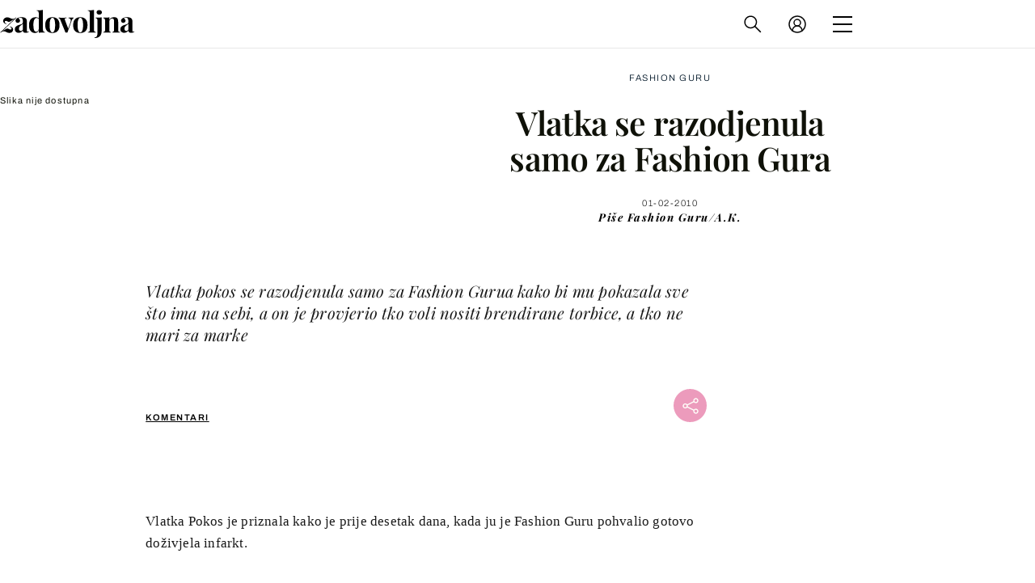

--- FILE ---
content_type: application/javascript
request_url: https://html-load.com/script/zadovoljna.dnevnik.hr.js?hash=-1866409106
body_size: 173029
content:
// 
!function(){function a2A(t,e){const n=a2G();return(a2A=function(t,e){return n[t-=439]})(t,e)}function a2G(){const t=["mixed|upright|sideways","<time>|<percentage>","none","/negotiate/css","addModule","que","declaration","adapi.inlcorp.com","normal|sub|super","data-cmp-ab","level","padding-left",", elapsed: ","as_console","auto-add|add( <integer> )|<integer>","map","none|vertical-to-horizontal","defineProperty","adUnits","<'max-block-size'>","Unknown field `","selenium-evaluate","'progid:' [<ident-token> '.']* [<ident-token>|<function-token> <any-value>? )]","adm","NFdCXTM+CW89bk12Y0thd19yVlI3emxxbSlGcGA6VGdPJw==","Document_querySelectorAll","auto|loose|normal|strict|anywhere","running|paused","recovery_loaded_time","consents","rotateY( [<angle>|<zero>] )","bWFHO0ZULmUyY1l6VjolaX0pZzRicC1LVVp5PHdMCl8/","token","<media-query>#","linear-gradient( [[<angle>|to <side-or-corner>]||<color-interpolation-method>]? , <color-stop-list> )","aG5bUlhtfERPSC86LkVWS0o7NH1TVQ==","adsbygoogle","NW52MWllZ3phMjY5anU4c29reTA0aDNwN3JsdGN4bWJx","leboncoin.fr","Exception occurred in hooked function ","[<geometry-box>|no-clip]#","substr","repeat( [<integer [1,∞]>] , [<line-names>? <track-size>]+ <line-names>? )","hookWindowProperty Error: ","skipUntilBalanced","<length-percentage>|<flex>|min-content|max-content|auto","QjggL1k5b11WSENfcDN5dApoVE9OaTVxNklHLXI9Mmcl","_isTcfNeeded","Blocked interstial slot define:","startOffset","admz","isTargetUrl","Element_tagName","c3ZtbQ==","createDescriptor","Element_matches","auto|avoid","getName","is_admiral_active","slice","throw","eWJmcQ==","gpt_slot_rendered_time","<box>#","parseInt","url(","regexp-test","dimatter.ai","number-token","visible|hidden|clip|scroll|auto","DOMParser","banner_ad",'{"type": "tag", "marshalled": "<html></html>"}',"comma","teads.tv","publisher1st.com","nth","nextUntil","interval","/cou/iframe","iframe error event","next","blockIVT","try-catch","__webdriver_script_fn","installedModules","ident-token","<pseudo-element-selector> <pseudo-class-selector>*","[auto|reverse]||<angle>","urlRegex","arkadium-aps-tagan.adlightning.com","none|auto|[<string> <string>]+","MessageEvent_origin","chromium","paint( <ident> , <declaration-value>? )","transferSize","<'-ms-content-zoom-limit-min'> <'-ms-content-zoom-limit-max'>","generic","fields","tel:","apcnf",'" is a required argument.',"aW5wdXQ=","Feature","Element_id","ariaLabel","childElementCount","matchType","M2M1MWdvcTQwcHphbDlyNnh1dnRrZXkyc3duajdtaWhi","adDiv","__$webdriverAsyncExecutor","prelude","omnitagjs.com","String","isNameCharCode","gw.geoedge.be","childNodes","Expected more digits in base 64 VLQ value.","protectedHeader","auto|bullets|numbers|words|spell-out|<counter-style-name>","scroll( [<axis>||<scroller>]? )","medium","none|[<'grid-template-rows'> / <'grid-template-columns'>]|[<line-names>? <string> <track-size>? <line-names>?]+ [/ <explicit-track-list>]?","main_richload","NzRoZnZidGNqMmVyb2EwdWw1Nnl3M2lucXhrZ3A5bTF6cw==","center|start|end|flex-start|flex-end","decodeValues","botd","window.process is","quantumdex.io","[auto|<length-percentage>]{1,2}","evaluate","method","profile","svb","blocked_filters","cp.edl.co.kr","[discretionary-ligatures|no-discretionary-ligatures]","light|dark|<integer [0,∞]>","every","ray( <angle>&&<ray-size>?&&contain?&&[at <position>]? )","/analytics?host=","auto|none","Counter","func","[center|[[top|bottom|y-start|y-end]? <length-percentage>?]!]#","hasOwnProperty","1583860MhobBF","postrelease.com","<fixed-breadth>|minmax( <fixed-breadth> , <track-breadth> )|minmax( <inflexible-breadth> , <fixed-breadth> )","Exception occurred in hooked property ","port2","<symbol> <symbol>?","normal|ultra-condensed|extra-condensed|condensed|semi-condensed|semi-expanded|expanded|extra-expanded|ultra-expanded","<'inline-size'>","https://consent.sussexexpress.co.uk","leftComparison","as_","isNaN","prebid","expression","ensureInit","replaceChild","postMessage","domcontentloaded","declarationList","Not a Declaration node","is_blocking_ads","banner-","getServices","none|capitalize|uppercase|lowercase|full-width|full-size-kana","e-planning.net","vendor","comma-token","mimeTypes","seedtag.com","genieesspv.jp","idx","edge","ds.uncn.jp","ME5tfXViQzlMNmt7Nygibng+cz1Lb11JQncveVNnZiVX","tb|rl|bt|lr","applyTo","CefSharp","cachedResultIsInAdIframe","Combinator","enjgioijew","microad.jp","<noscript>","iframe negotiate msg: ","none|strict|content|[[size||inline-size]||layout||style||paint]","https://grid-bidder.criteo.com/openrtb_2_5/pbjs/auction/request","auto? [none|<length>]","auto|text|none|contain|all","POST","<length-percentage>{1,4} [/ <length-percentage>{1,4}]?","Invalid reserved state: ","forEachToken","` is missed",'target="_top"',"first","</a></span>","c2shb.pubgw.yahoo.com","prod","as_json_modifier","adshieldMaxRTT","flashtalking.com","overlay|-moz-scrollbars-none|-moz-scrollbars-horizontal|-moz-scrollbars-vertical|-moz-hidden-unscrollable","none|[<number>|<percentage>]{1,3}","cssTargetRegex","cfdc6c77","kayzen.io",'[class^="div-gpt-ad"]',"symbol","consumeUntilSemicolonIncluded","HTMLIFrameElement_name","combo","Favicon loading failed. Media negotiations will be suppressed.","createElement","*[id]","HTMLLinkElement","scrollWidth","Comment","<-ms-filter-function>+","unrulymedia.com","[none|<single-transition-property>]||<time>||<easing-function>||<time>||<transition-behavior-value>","attributionSrc","documentElement","eatIdent","_top","auth","properties","marker-mid","MzZxejBtdjl0bmU3a3dyYTVpMXVqeDI4b3lmc3BjZ2xoNA==","prev_iu_szs","circle|ellipse","matchProperty","boolean","cGxiaTIxY3hmbW8zNnRuNTB1cQ==","adthrive.com","clear","protectCss","parentNode","none|<track-list>|<auto-track-list>|subgrid <line-name-list>?","https://pagead2.googlesyndication.com/pagead/js/adsbygoogle.js","getAtrulePrelude","isInIframe","tokenEnd","tokenCount","sessionId","data-skip-protect-name","VHNwektcVnZMMzkpOlBSYTh4Oy51ZyhgdD93XTZDT2ZGMQ==","jkl","[above|below|right|left]? <length>? <image>?","event_sample_ratio","div#contents > span#ads","Window_setTimeout","Terminate - IVT blocked","mod( <calc-sum> , <calc-sum> )","InE0CkozZmtaaGombHRgd0g1MFQ9J2d8KEVQW0ItUVlE","getFirstListNode","integrity","xhr","getAttributeKeys","position","TypeSelector","scrollHeight","caption|icon|menu|message-box|small-caption|status-bar","stopImmediatePropagation","Equal sign is expected","default|none","7d518f02","Window_frames","rel","[<compound-selector>? <pseudo-compound-selector>*]!","[native code]","/negotiate/v3/iframe?passcode=","getVersion","block|inline|run-in","start|end|center|justify|distribute|stretch","smilewanted.com","imasdk.googleapis.com","otSDKStub","content|<'width'>","Failed to load 3rd-party image. Please enable 3rd-party image loading.","document.classList.contains","HTMLIFrameElement_contentDocument","[lining-nums|oldstyle-nums]","ignore|normal|select-after|select-before|select-menu|select-same|select-all|none","CDO","VzB8N196fXtyb1lraFhMXiUoJy8+TnRRR2d1WlNBNHZV","bidsBackHandler","scanSpaces","balance","filter, pointer-events","Function name must be `url`","trident","/container.html","microad.net","structure","asin( <calc-sum> )","<'inset-block'>","https://prebid.trustedstack.com/rtb/trustedstack","adblock_fingerprint","snapInterval( <length-percentage> , <length-percentage> )|snapList( <length-percentage># )","Window_requestIdleCallback","frameElement","onload","WebGLRenderingContext.getParameter is not a function","https://mp.4dex.io/prebid","inside|outside","Element_hasAttribute","opera","base","<an-plus-b>|even|odd","Keyword","ads","find","html","HTMLElement_title","done","gpt-","auto|bar|block|underscore","<percentage>|<length>","/\\r\\n/g","<number>|left|center|right|leftwards|rightwards","__prehooked","N2d0a3JwYzQ1bndoNmk4amZ2OTNic3lsYXFlem11Mm8xMA==","scaleX( [<number>|<percentage>] )","[<display-outside>||<display-inside>]|<display-listitem>|<display-internal>|<display-box>|<display-legacy>|<-non-standard-display>","Apple","<track-breadth>|minmax( <inflexible-breadth> , <track-breadth> )|fit-content( <length-percentage> )","blob:","fromArray","__webdriverFunc","Failed to decode protect-id: id is empty","attr( <attr-name> <type-or-unit>? [, <attr-fallback>]? )","<number [0,∞]> [/ <number [0,∞]>]?","sourceMapURL could not be parsed","defineSlot","thatgossip.com","<single-animation-fill-mode>#","<'flex-shrink'>","copy","<number-percentage>{1,4} fill?","redirected","<outline-radius>{1,4} [/ <outline-radius>{1,4}]?","/main.html","XMLHttpRequest_response","ad.gt","cef","eX1YV11PJkdsL0N0KXNZQjgtYkY0UgpEJ3BTRTBcdS5aUA==","<'top'>","index","MozAppearance","decodeUrl","elem","webdriver","7Y6Y7J207KeA66W8IOu2iOufrOyYpOuKlCDspJEg66y47KCc6rCAIOuwnOyDne2WiOyKteuLiOuLpC4g7J6Q7IS47ZWcIOuCtOyaqeydhCDrs7TroKTrqbQgJ+2ZleyduCfsnYQg7YG066at7ZWY7IS47JqULg==","SupportsDeclaration","CSSStyleSheet_replaceSync","var(","none|<color>|<url> [none|<color>]?|context-fill|context-stroke","credentials","none|<angle>|[x|y|z|<number>{3}]&&<angle>","silent|[[x-soft|soft|medium|loud|x-loud]||<decibel>]","https://ap.lijit.com/rtb/bid","stpd.cloud","sp.","<declaration-value>","   ","M2Jwa2ltZnZ4ZTcxNm56b3lydzBxNTI=","prompt","CSSMozDocumentRule","<font-stretch-absolute>{1,2}","/pagead/drt/ui","media.net","referrerPolicy","bzVoa203OHVwMnl4d3Z6c2owYXQxYmdscjZlaTQzbmNx","https://consent.programme-tv.net","[<container-name>]? <container-condition>","ad-placeholder","normal|break-word","set-cookie","auto|none|antialiased|subpixel-antialiased","MessageEvent_source","bhg.com","luminance|alpha","onetag-sys.com","null","strict","dotted|solid|space|<string>","matches","content_ad","https://fb.content-loader.com","matchAtruleDescriptor","Bad syntax reference: ","HTMLTableColElement","https://cmp.bz-berlin.de","some","RegExp_exec","__as_is_xhr_loading","child|young|old","nearest|up|down|to-zero","sparteo.com","__fpjs_d_m","DOMTokenList","axelspringer.com","auto|never|always|<absolute-size>|<length>","width: 100vw; height: 100vh; z-index: 2147483647; position: fixed; left: 0; top: 0;","margin-left","phantomas","lastIndexOf","podname.com","/bannertext","domains","wdioElectron","Failed to load profile: ","search","fullscreen","navigator.webdriver is undefined","el.quizlet.com","[<'scroll-timeline-name'>||<'scroll-timeline-axis'>]#","as_location","validate","wrap|none","<'opacity'>","CSSStyleDeclaration_getPropertyValue","as_window_id","add","test/view/passed","<media-not>|<media-and>|<media-or>|<media-in-parens>","advertisement__label","https://prg.smartadserver.com/prebid/v1","[csstree-match] BREAK after ","j7p.jp","<complex-real-selector>#","Y3J4bWpmN3loZ3Q2bzNwOGwwOWl2","components","checkStructure","write","AttributeSelector","originalColumn","as_domain","pa-pbjs-frame","HTMLAnchorElement_ping","-1000px",".start","ping","Nm03a3dlM3Fhb2h1NWc0Yno4aQ==","auto|smooth","window.Notification is undefined","[none|start|end|center]{1,2}","ACK","<color>","fromSetString","omid-","cooktoria.com","shouldPageviewOnUrlChange","marker-end","keepalive","dvw","<custom-ident>|<string>","c3hwMlc5IC0zT25TJjdIPXJWNEQ7VFthdyFdTUFJL31MbA==","fetch_hookPage","normal|[<string> <number>]#","r2b2.cz","[<filter-function>|<url>]+","charAt","tagName","-moz-repeating-radial-gradient( <-legacy-radial-gradient-arguments> )|-webkit-repeating-radial-gradient( <-legacy-radial-gradient-arguments> )|-o-repeating-radial-gradient( <-legacy-radial-gradient-arguments> )","about:srcdoc","Expect a number","immediate","airtory.com","TlhHdDU9fV1iSWtoKThUPnAtfGVXcw==","<url>|<image()>|<image-set()>|<element()>|<paint()>|<cross-fade()>|<gradient>","when","anchor( <anchor-element>?&&<anchor-side> , <length-percentage>? )","<length>||<color>","DONE","sectionChange","type","<keyframe-block>+","dggn",'<span id="banner-',"360yield.com","Identifier is expected","none|path( <string> )","<number>|<dimension>|<percentage>|<calc-constant>|( <calc-sum> )","https://orbidder.otto.de/bid","opr","setPAAPIConfigForGPT","relative","flatMap","<ray()>|<url>|<basic-shape>","responseXML","cqh","line","mode","UnicodeRange","doubleclick.net","DocumentFragment","<mf-name> : <mf-value>","window.as_location","<?lit$","<shape-box>|fill-box|stroke-box|view-box","HTMLAnchorElement_pathname","is_acceptable_ads_blocked","[auto|alphabetic|hanging|ideographic]","invalid protect-id prefix: ","Advertisement","all","sort","crios","css","optimize-contrast|-moz-crisp-edges|-o-crisp-edges|-webkit-optimize-contrast","do69ll745l27z.cloudfront.net","shouldRecover evaluation error:","textContent","normal|stretch|<baseline-position>|<overflow-position>? [<self-position>|left|right]|legacy|legacy&&[left|right|center]","[<box>|border|padding|content|text]#","language","ads.nicovideo.jp","mediaText","https://hb.minutemedia-prebid.com/hb-mm-multi","bind","domAutomation","translate( <length-percentage> , <length-percentage>? )","raw","[restore-rejections] restoreDeferredRejections__adblock","createItem","cmp.osano.com","not","Firefox/","azk2WUsodi8mSUNtR0IJNWJ6YT9IY1BfMVcgcVJvQS49Cg==","auto|<color>","appiersig.com","firefox","Mesa OffScreen","priority","Window_open","requestIdleCallback not exists","https://prebid.cootlogix.com/prebid/multi/","mmctsvc.com","inmobi.com","advertisement","setIsTcfNeeded","preload","Match","` in `","parse","noktacom.rtb.monetixads.com","insertAdjacentHTML","size","[<integer [0,∞]> <absolute-color-base>]#","Brackets","a2Zwdg==","onError","rawMessage","getEntriesByType","descriptors",'SourceMapGenerator.prototype.applySourceMap requires either an explicit source file, or the source map\'s "file" property. Both were omitted.',"compareByOriginalPositionsNoSource","PEdjcE9JLwl6QVglNj85byByLmJtRlJpZT5Lc18pdjtWdQ==","Unknown node type: ","aniview.com","color( <colorspace-params> [/ [<alpha-value>|none]]? )","a3luYg==","21702060zeeQHF","Window_fetch","<html></html>","<number [1,∞]>","iframe load error: ","adtelligent.com","Map","CSSStyleDeclaration.set/get/removeProperty","richaudience.com","wpsstaticieplsg.b-cdn.net","<custom-property-name>","AdShield API","WwllJjVCXlc+MCMKcmJxSTd9LUF8Yw==","element out of viewable window","reserved2Output","<rgb()>|<rgba()>|<hsl()>|<hsla()>|<hwb()>|<lab()>|<lch()>|<oklab()>|<oklch()>|<color()>","rotateZ( [<angle>|<zero>] )","getSlotElementId","as_debug","flux-cdn.com","isSamsungBrowser","ing","nodeType","ownKeys","[full-width|proportional-width]","programme.tv","HTMLElement",". Phase: ","errorTrace signal unexpected behaviour"," is expected","[AdBlockDetector] Snippet adblock detected","s.amazon-adsystem.com","ODk1dDdxMWMydmVtZnVrc2w2MGh5empud28zNGJ4cGdp","eof","none|[underline||overline||line-through||blink]|spelling-error|grammar-error","Type","</div>","https://ads.yieldmo.com/exchange/prebid","springserve.com","ZndiaA==","<length-percentage>{1,2}","Matching for a tree with var() is not supported","option expires is invalid","data-bypass-check-","open-quote|close-quote|no-open-quote|no-close-quote","setAttribute","response","fitbook.de","warn","layer","Element_insertAdjacentHTML","no-limit|<integer>","document.querySelector","getTime","toSetString","UWpeIE5DVXY1NGxlIlZNbV8zMEdM","<'padding-left'>","https://fb2.html-load.com","d2VneWpwenV4MzhxMmE5dm1pZm90","focus","Element.remove","addType_","auto|never|always","Parse error: ","recovery_adm_click_ar","auto|none|enabled|disabled","dXl5aw==","__as_is_ready_state_change_loading","polarbyte.com","/report","none|always|column|page|spread","_as_injected_functions","none|ideograph-alpha|ideograph-numeric|ideograph-parenthesis|ideograph-space","URL","Worker","../","crwdcntrl.net","iframe negotiate: configure message timeout: ","width|height|block|inline|self-block|self-inline","infinite|<number>","quizlet.com","Event_stopPropagation","findIndex","normal|embed|isolate|bidi-override|isolate-override|plaintext|-moz-isolate|-moz-isolate-override|-moz-plaintext|-webkit-isolate|-webkit-isolate-override|-webkit-plaintext","unknown","[CMP Log] Status logged: is_cmp_blocked=","content-box|padding-box|border-box|fill-box|stroke-box|view-box","none|auto","localhost|dable\\.io","BotdError","body > a > div > div > div","consumeUntilBalanceEnd","stroke","<repeat-style>#","simpli.fi","` should not contain a prelude","atob-btoa","[historical-ligatures|no-historical-ligatures]","text_ads","https://fb.html-load.com","coachjs","https://cmp.fitbook.de","/favicon.ico?","constructor","about:blank","Element_outerHTML","8QBsjvS","cmd","[<mask-reference>||<position> [/ <bg-size>]?||<repeat-style>||[<box>|border|padding|content|text]||[<box>|border|padding|content]]#","geb","HTMLScriptElement_src","cmVzZXJ2ZWQySW5wdXQ=","<generic-script-specific>|<generic-complete>|<generic-incomplete>|<-non-standard-generic-family>","HTMLSourceElement","sidead","_array",'meta[name="',"ReadableStream is not supported in fetchLater","https://cmp.techbook.de","<script>window.parent.postMessage('","inventoryId","set ","auto|<length-percentage>","ApplePayError","Date.now is not a number","match.rundsp.com","stopPropagation","Terminate - not apply","getAttribute","none|[x|y|block|inline|both] [mandatory|proximity]?","even","gpt","conative.network","VENDOR","ot-","__tcfapi","hasOrigin","selenium","WhiteSpace","as_apply","length","toPrimitive","_as_prehooked_functions","getSlots","Function.prototype.bind is undefined","https://consent.yorkshirepost.co.uk","https://report.error-report.com/modal?eventId=&error=","lax","findAll","<'border-top-color'>","hadron.ad.gt","start|middle|end","Blocked slot define: [","jizsl_","Failed to get encoded-id version: encoded-id is empty","height:    600px; position: sticky; top: 20px; display: block; margin-top: 20px; margin-right: 10px;","EventTarget_removeEventListener","Name is expected","supports","@stylistic|@historical-forms|@styleset|@character-variant|@swash|@ornaments|@annotation","inventory_id","lookupType",'link[rel="icon"]',"repeating-linear-gradient( [<angle>|to <side-or-corner>]? , <color-stop-list> )","getAll","Load stylesheet results: ","mimeTypesConsistent","Raw","getTargetingKeys","explicit","repeat( [auto-fill|auto-fit] , [<line-names>? <fixed-size>]+ <line-names>? )","android","ddg/","[AdShield] Error in logMissingPrevScp:","string-token","catch","5580qFRaTl","getAtruleDescriptor","normal|<length-percentage>","solid|double|dotted|dashed|wavy","outerHeight","cdn.nidan.d2c.ne.jp","onerror","https://ib.adnxs.com/ut/v3/prebid","getTargeting","consumeUntilExclamationMarkOrSemicolon","units","clean","removeAttribute","data-non-sharding","span","percentage-token","admost.com",":before","/cdn/adx/open/integration.html"," |  ",")-token","brave","techbook-magazine.com","<attachment>#","c204ZmtocndhOTR5MGV1cGoybnEx","script-src-elem","<integer>|<length>","fitbook-magazine.com","EventTarget","once","Unsupported version: ","getPropertyValue","urlRegexes","auto|from-font|[under||[left|right]]","internet_explorer","kumo.network-n.com","cmpChar","mediaType","-ms-inline-flexbox|-ms-grid|-ms-inline-grid|-webkit-flex|-webkit-inline-flex|-webkit-box|-webkit-inline-box|-moz-inline-stack|-moz-box|-moz-inline-box","amazon-adsystem.com","Terminate - as_test is not present (checked URL param and LocalStorage)","before doesn't belong to list","external","parent","Unknown type: ","srgb|srgb-linear|display-p3|a98-rgb|prophoto-rgb|rec2020|lab|oklab|xyz|xyz-d50|xyz-d65","[<length>{2,3}&&<color>?]","can't access user-agent","b3V0cHV0","auto","DocumentFragment_getElementById","Date.now","numeric-only|allow-keywords","https://consent.northernirelandworld.com","<font-stretch-absolute>","[[auto|<length-percentage>]{1,2}]#","permutive.com","nextCharCode","text/html","S1ppe140PG0iNSdjJQpYTHVyeXBxQThbZUl3LURSfGtiQg==","[<box>|border|padding|content]#","scroll-position|contents|<custom-ident>","onLoad","Spaces","releaseEvents","esp.rtbhouse.com","SelectorList","max","XMLHttpRequest_responseXML","excludeHosts","notifications","<complex-selector-list>","idRegex","innerWidth","adspsp.com","windowExternal","computerbild.de","fraudSensorParams","fromCodePoint","margin-right","<'inset-block-start'>","normal|italic|oblique <angle>{0,2}","syntax","description","ad.smaato.net","start|center|space-between|space-around","auto|<custom-ident>|[<integer>&&<custom-ident>?]|[span&&[<integer>||<custom-ident>]]","<angle-percentage>{1,2}","isSleipnir","Active auto recovery: index ","originalPositionFor","<rectangular-color-space>|<polar-color-space>|<custom-color-space>","AtruleDescriptor","delete","HTMLAnchorElement_search","insertData","last","whatcardev.haymarket.com","evalLength","cmpStatus","<'inset-inline'>","callPhantom","isEncodedUrl","application/json","<declaration-value>?","semicolon-token","clamp( <calc-sum>#{3} )","parseValue","cdn-exchange.toastoven.net","<'border-width'>","[INVENTORY] found visible ","Module","[<bg-layer> ,]* <final-bg-layer>","Unexpected syntax '","<custom-ident>","setItem","auto|use-script|no-change|reset-size|ideographic|alphabetic|hanging|mathematical|central|middle|text-after-edge|text-before-edge","exp( <calc-sum> )","none|chained","fXFCPHpgUFpbWUg6MHNqdmFPcA==","Declaration","ltr|rtl","s0.2mdn.net","argument val is invalid","setPrototypeOf","coupang","gpt_requested_time","getNode","<transform-function>+","ancestorOrigins","www.google.com","navigator.mimeTypes is undefined"," requestBids.before hook: ","[data-ad-slot]","code","decorate","protocol","encodeURI","; Priority=Low","break","<line-width>","reverse","allowInterstitial","none|all|<dashed-ident>#","https://report.error-report.com/modal?eventId=&error=Vml0YWwgQVBJIGJsb2NrZWQ%3D&domain=","<compound-selector>#","window.top.document.domain;","useragent","output","auto|both|start|end|maximum|clear","adnami.io","protectFetchInput shouldn't be called with non-ReadableStream","isArray","adSlot","nonzero|evenodd","[restore-rejections] handleQueued fetch","trackad.cz","openx.net","window.top.apstag.runtime.callCqWrapper","#adshield","space-all|normal|space-first|trim-start|trim-both|trim-all|auto",'"],[class*="',"intervalId","MessageEvent","HTMLMediaElement","eDUwdzRvZTdjanpxOGtyNmk5YWZ0MnAxbmd1bG0zaHlidg==","hypot( <calc-sum># )","https://onetag-sys.com/prebid-request","ittpx-asia.eskimi.com","normal|text|emoji|unicode","[normal|<content-distribution>|<overflow-position>? [<content-position>|left|right]]#","set","sqrt( <calc-sum> )","auto|avoid|always|all|avoid-page|page|left|right|recto|verso|avoid-column|column|avoid-region|region","sp_message_","(function(){","offset","privacymanager.io","skin_wrapper","getLocationRange","<percentage>?&&<image>",'{"apply-ratio":1,"',"ar-v1","auto|start|end|left|right|center|justify","createSingleNodeList","oklch( [<percentage>|<number>|none] [<percentage>|<number>|none] [<hue>|none] [/ [<alpha-value>|none]]? )","is_limited_ads","<length>|auto","-webkit-calc(","filename","transparent|aliceblue|antiquewhite|aqua|aquamarine|azure|beige|bisque|black|blanchedalmond|blue|blueviolet|brown|burlywood|cadetblue|chartreuse|chocolate|coral|cornflowerblue|cornsilk|crimson|cyan|darkblue|darkcyan|darkgoldenrod|darkgray|darkgreen|darkgrey|darkkhaki|darkmagenta|darkolivegreen|darkorange|darkorchid|darkred|darksalmon|darkseagreen|darkslateblue|darkslategray|darkslategrey|darkturquoise|darkviolet|deeppink|deepskyblue|dimgray|dimgrey|dodgerblue|firebrick|floralwhite|forestgreen|fuchsia|gainsboro|ghostwhite|gold|goldenrod|gray|green|greenyellow|grey|honeydew|hotpink|indianred|indigo|ivory|khaki|lavender|lavenderblush|lawngreen|lemonchiffon|lightblue|lightcoral|lightcyan|lightgoldenrodyellow|lightgray|lightgreen|lightgrey|lightpink|lightsalmon|lightseagreen|lightskyblue|lightslategray|lightslategrey|lightsteelblue|lightyellow|lime|limegreen|linen|magenta|maroon|mediumaquamarine|mediumblue|mediumorchid|mediumpurple|mediumseagreen|mediumslateblue|mediumspringgreen|mediumturquoise|mediumvioletred|midnightblue|mintcream|mistyrose|moccasin|navajowhite|navy|oldlace|olive|olivedrab|orange|orangered|orchid|palegoldenrod|palegreen|paleturquoise|palevioletred|papayawhip|peachpuff|peru|pink|plum|powderblue|purple|rebeccapurple|red|rosybrown|royalblue|saddlebrown|salmon|sandybrown|seagreen|seashell|sienna|silver|skyblue|slateblue|slategray|slategrey|snow|springgreen|steelblue|tan|teal|thistle|tomato|turquoise|violet|wheat|white|whitesmoke|yellow|yellowgreen","<shape>|auto","Mismatch","prevUntil"," is not a constructor or null","matchDeclaration","aborted",".getAdserverTargeting","none|repeat( <length-percentage> )","cookielaw.org","PseudoClassSelector","lines","uBO:","snapInterval( <percentage> , <percentage> )|snapList( <percentage># )","https://img-load.com","none|mandatory|proximity","isElementDisplayNone","generatedColumn","Atrule","yieldlove-ad-serving.net","isVisibleNode","innerHTML","AS-ENCODED-VAL","startColumn","xg4ken.com","pipeThrough","none|<position>#","Exception occurred in proxy property get ","scorecardresearch.com","bkVlSkthLjpQe0E7eDBVTCI0J1hGbXx9d2Z2elEjN1pTKA==","function ","auto|<svg-length>","safari/firefox iframe timeout","matched","adx.digitalmatter.services","none|<string>+","scrollX,Y","element-tagName","AddMatchOnce","<'margin-block'>","xhr.onreadystatechange not set","DisallowEmpty","<head","start|end|left|right|center|justify|match-parent","ad\\.doubleclick\\.net|static\\.dable\\.io","low","\\$&","location","permission","stats.wp.com","/pcs/activeview?","skimresources.com","ignore|stretch-to-fit","X2w8IFZ6cURGOjJnNjF3e2ltKCI3TEFaYS9eaiVcJ0s/","edg/","opt/","[AdBlockDetector] Request adblock detected. ","rlcdn.com","www.whatcar.com","Value","invalid protect-id length: ","manchesterworld.uk","_file","<counter-style-name>|symbols( )","https://securepubads.g.doubleclick.net/tag/js/gpt.js","tunebat.com","groups","target-counter( [<string>|<url>] , <custom-ident> , <counter-style>? )","equals",'"><\/script></head><body></body></html>',"cmVzZXJ2ZWQy","yandex.com","<url>|none","false|true",'meta[name="as-event-handler-added"]',"substring","border-box|content-box|margin-box|padding-box","chrome","Terminate - profile not found","gpt_limited","i|s","https://report.ad-shield.cc/","display","nthChildOf",'" is expected',"securepubads.g.doubleclick.net","Too many hex digits","Terminate - not allowed running in iframe","data-meta","window.parent.document.domain;","[visible|hidden|clip|scroll|auto]{1,2}|<-non-standard-overflow>","src","connectid.analytics.yahoo.com","Unknown node type `","slotRenderEnded","container","adsappier.com","CDC-token","unprotect"," > ","_generateSourcesContent","rect( <top> , <right> , <bottom> , <left> )|rect( <top> <right> <bottom> <left> )","display none","scaleY( [<number>|<percentage>] )","MSG_SYN_URG","set-cookie-parser encountered an error while decoding a cookie with value '","admanmedia.com","onClick","alt","<'flex-grow'>","dvmin","base64 failed","visible|hidden|collapse","smadex.com","parseWithFallback","<percentage>","presage.io","https://cmp.petbook.de","mfadsrvr.com","parseAtrulePrelude","Hex digit is expected","/getconfig/sodar","height:    250px; position: sticky; top: 20px; display: block; margin-top: 20px; margin-right: 10px;","in [<rectangular-color-space>|<polar-color-space> <hue-interpolation-method>?|<custom-color-space>]","Node_insertBefore","NodeList","getSizes","signalStatus","\n   value: ","Tig5fCEvX1JEdjZRKSI4P0wjaFdscjs=","blocking_ads","dimension-token","use","awesomium","eat","load","/dbm/ad","<'inset-inline-start'>","smartadserver.com","<bg-clip>#","fs-","else","osano_","cDkxdHp4NGlic2h3ZjNxeWVuNTA2dWdvMm1rdjhscmpjNw==","parseFloat",".source","doubleverify.com","/detect/script-block/script-blocked-checker","https://c.amazon-adsystem.com/aax2/apstag.js","option domain is invalid","MediaQuery","channel",'<div class="CAN_content">',"onetrust-","Math","ccgateway.net","key","Url","atrule","stack","6d29821e","https://cmp.travelbook.de","<'border-bottom-right-radius'>","keyval","padding-top","https://ads.nicovideo.jp","scanNumber","<'rest-before'> <'rest-after'>?","worldhistory.org","compareByGeneratedPositionsInflated","hooked","domain switched","anonymised.io","Node","Selector is expected","none|in-flow|all","ABCDEFGHIJKLMNOPQRSTUVWXYZabcdefghijklmnopqrstuvwxyz","logCmpBlockingStatus","publisherId","generated","instream","sync.search.spotxchange.com","ghi","ats.rlcdn.com","Css","atan( <calc-sum> )","skipValidation","rubiconproject.com","xyz|xyz-d50|xyz-d65","document.querySelectorAll","<feature-value-block>+","auto|<length>","scrollX","last_processed_rules_count","directives","EventTarget_addEventListener","avt","<number>|<dimension>|<ident>|<ratio>","reserved1","<visual-box>||<length [0,∞]>","HTMLIFrameElement_srcdoc","visualViewport","href","term","adshield","<'min-block-size'>","kargo-","checkPropertyName","append","; Priority=High","_last","has","visibility","Please enter the password","<length>{1,2}|auto|[<page-size>||[portrait|landscape]]","width","decodeURIComponent","bot","createList","dmJybDRzN3U5ZjhuejVqcHFpMG13dGU2Y3loYWcxM294","__esModule","$1   ","<display-outside>?&&[flow|flow-root]?&&list-item","ndtvprofit.com","myhomebook.de","isRaptive","driver","x: ","iionads.com","<hex-color>|<color-function>|<named-color>|<color-mix()>|transparent","drag|no-drag","grad","Element_querySelector","api.adiostech.com","auto|balance|stable|pretty","skip","toggle","auto|<anchor-name>","issue","<'left'>","-apple-system|BlinkMacSystemFont","visible","getElementById","biggeekdad.com","PluginArray","push","RENDERER","repeat( [<integer [1,∞]>] , [<line-names>? <fixed-size>]+ <line-names>? )","innerText","absolute","dbm_d","keepOriginalAcceptableAds","<angle-percentage>","none|auto|<percentage>","_ad","Expect an apostrophe","setProperty","Response","from( <color> )|color-stop( [<number-zero-one>|<percentage>] , <color> )|to( <color> )","top|bottom|block-start|block-end|inline-start|inline-end","<'max-width'>","XXX","; Partitioned","HTMLScriptElement","<'column-width'>||<'column-count'>","option maxAge is invalid","loading","pub.network","<time>|none|x-weak|weak|medium|strong|x-strong","cdn.iubenda.com","and","getLastListNode","avplayer.com","b3U3ZXJjdnc5bDAxeWdobmZpcDY4NWJ6eHF0YWszc2ptNA==","onLine","cache_adblock_circumvent_score","Invalid mapping: ","<-webkit-gradient()>|<-legacy-linear-gradient>|<-legacy-repeating-linear-gradient>|<-legacy-radial-gradient>|<-legacy-repeating-radial-gradient>","padding-bottom","cust_params","detections","poster","isInRootIframe","columns","path","x-add-header-lengths","[center|[[left|right|x-start|x-end]? <length-percentage>?]!]#","[auto? [none|<length>]]{1,2}","ADM (","/filter-fingerprint","google_ads","protect","baseUrl",'<div class="',"Unknown at-rule","<hex-color>|<absolute-color-function>|<named-color>|transparent","odd","ACK_VISIBLE",'"inventories"',"ayads.co","findLast","import","en-us","auto|<length>|<percentage>|min-content|max-content|fit-content|fit-content( <length-percentage> )|stretch|<-non-standard-size>","Attribute selector (=, ~=, ^=, $=, *=, |=) is expected","originalLine","gzip","gpt_slot_found","requestIdleCallback","<string> [<integer>|on|off]?","root","decodeId","insertList","none|auto|textfield|menulist-button|<compat-auto>","cdn.adapex.io","themoneytizer.com","target-text( [<string>|<url>] , [content|before|after|first-letter]? )","bliink.io","<predefined-rgb> [<number>|<percentage>|none]{3}","/asn","AdThrive_","normal|<content-distribution>|<overflow-position>? [<content-position>|left|right]","light-dark( <color> , <color> )","x-as-search-","; Expires=","<ident>|<function-token> <any-value> )","[normal|<baseline-position>|<content-distribution>|<overflow-position>? <content-position>]#","start prebid request bidsBackHandler for ","kueezrtb.com","none|railed","property","[AdBlockDetector] acceptable ads check target ","className","[<'animation-range-start'> <'animation-range-end'>?]#","[getDecodedLocation] failed to find decoded location",", sample_ratio=","ad-","cap","element display none important","light","adunit","visible|hidden","generic( kai )|generic( fangsong )|generic( nastaliq )","https://ssb-global.smartadserver.com/api/bid","atrulePrelude","domAutomationController","PerformanceResourceTiming","sourceContentFor","display none excluding pro","<grid-line> [/ <grid-line>]?","; Priority=Medium","text-ad","MatchGraph","javascript:","<'block-size'>","ladsp.com","adroll.com","window.parent._df.t","__phantomas","Profile","is_admiral_adwall_rendered","Date","<paint>","<number>|<percentage>|none","<counter-style>|<string>|none","document_getElementById","FeatureFunction","N3k6eDIxOF1VI05DfW5XYU1Te0w=","auto|<animateable-feature>#","matchStack","decodeURI","view( [<axis>||<'view-timeline-inset'>]? )","<masking-mode>#","psts","normal|pre|nowrap|pre-wrap|pre-line|break-spaces|[<'white-space-collapse'>||<'text-wrap'>||<'white-space-trim'>]","tokenBefore","pagehide","shouldUseOrigin","<bg-position>#","CSSStyleDeclaration_cssText",'link[rel="preload"][as="script"][href="',"memory","as-check-script-blocked","https://fastlane.rubiconproject.com/a/api/fastlane.json","ats-","lookupTypeNonSC","<ns-prefix>? <ident-token>","dppx","gecko","Element_closest","oklab( [<percentage>|<number>|none] [<percentage>|<number>|none] [<percentage>|<number>|none] [/ [<alpha-value>|none]]? )","window.parent.parent.confiant.services().onASTAdLoad","findAllFragments","<namespace-prefix>? [<string>|<url>]","parseFromString","return","creativeId","atan2( <calc-sum> , <calc-sum> )","( <declaration> )","sharethrough.com","unhandled exception","!important","':' <pseudo-class-selector>|<legacy-pseudo-element-selector>","<percentage>|<length>|<number>","[[left|center|right|span-left|span-right|x-start|x-end|span-x-start|span-x-end|x-self-start|x-self-end|span-x-self-start|span-x-self-end|span-all]||[top|center|bottom|span-top|span-bottom|y-start|y-end|span-y-start|span-y-end|y-self-start|y-self-end|span-y-self-start|span-y-self-end|span-all]|[block-start|center|block-end|span-block-start|span-block-end|span-all]||[inline-start|center|inline-end|span-inline-start|span-inline-end|span-all]|[self-block-start|self-block-end|span-self-block-start|span-self-block-end|span-all]||[self-inline-start|self-inline-end|span-self-inline-start|span-self-inline-end|span-all]|[start|center|end|span-start|span-end|span-all]{1,2}|[self-start|center|self-end|span-self-start|span-self-end|span-all]{1,2}]","4dex.io","HTMLAnchorElement_origin","enabled","Enum","__fxdriver_unwrapped","northantstelegraph.co.uk","HTMLStyleElement_insertBefore","deg","cross-fade( <cf-mixing-image> , <cf-final-image>? )","33across.com","static.doubleclick.net","row|row-reverse|column|column-reverse","none|hidden|dotted|dashed|solid|double|groove|ridge|inset|outset","` node type definition","tokenType","<grid-line> [/ <grid-line>]{0,3}","__webdriver_script_func","fxios/","normal|compact","dvmax","cookie","!boolean-group","<relative-selector>#","'[' <wq-name> ']'|'[' <wq-name> <attr-matcher> [<string-token>|<ident-token>] <attr-modifier>? ']'","[left|right]||[top|bottom]","fromSourceMap","_ignoreInvalidMapping","_client_fetch","imprnt-cnt","logs-partners.coupang.com","<bg-image>||<bg-position> [/ <bg-size>]?||<repeat-style>||<attachment>||<box>||<box>","HTMLElement_style","Document_write","bottom","Failed to decode protect-url: url is empty","&domain=","calc( <calc-sum> )","8573741755808484570000","sunderlandecho.com","Unknown type","pmdstatic.net","allow-scripts","__lastWatirConfirm","<geometry-box>#","handleEvent","GET","Wrong node type `","timesofindia.indiatimes.com","linear|radial","wechat","inside|outside|top|left|right|bottom|start|end|self-start|self-end|<percentage>|center","Element not visible v2 | ","for",'Identifier "',"https://ghb.adtelligent.com/v2/auction/","none|<shadow>#","baseline|sub|super|text-top|text-bottom|middle|top|bottom|<percentage>|<length>",'" is not in the set.',"getOwnPropertyNames","adma","setAttributeNS","visible|auto|hidden","DocumentFragment_querySelectorAll","INTERSTITIAL","exclusionRules","Jmo8UkRzW1c+YnVrTWBjPzEpCWw=","si.com","neoera-cdn.relevant-digital.com","googletag","AnPlusB","none|<custom-ident>","sequentum","<'border-bottom-left-radius'>","adshield_apply","997NHlLIi","protectHtml","5ab43d8d","decode","tail","insertRule","floor","boolean-expr","cloudfront.net","<string>","_fa_","<ident-token> : <declaration-value>? ['!' important]?","__driver_evaluate","adthrive-","Response_url","self","DOMContentLoaded","sdkVersion","http://localhost","<easing-function>#","mozInnerScreenX","cmVzZXJ2ZWQx","MG96dXBrcng2cWp3bnlnbDM0bTdpOXRoMWY4djJiZWM1","[<type-selector>? <subclass-selector>*]!","targeting","ex.ingage.tech","picrew.me","reversed( <counter-name> )","dzFHcD4weUJgNVl0XGU0Ml1eQzNPVVhnYiBufWEnVGZxew==","VHg8V3xYdmN1YkN6LWVrVS8gb2lNCSY6JUlnPjJoe3Nb","Invalid base64 digit: ","class extends self.XMLHttpRequest","leave","<number>|<angle>","scaleZ( [<number>|<percentage>] )","none|<dashed-ident>#","<'margin-bottom'>","sdk_version","replaceSync","player","reserved2","cdn.confiant-integrations.net","initLogUploadHandler","[data-uri]","api.assertcom.de","adform.net","getCategoryExclusions","Identifier or parenthesis is expected","https://s.teag.ad-shield.io/2/857374/analytics.js","programme-tv.net","<angle>","contents","title (english only)","getArg","values","MW53c3I3dms4ZmgwbDN1dDkyamlncXg2ejQ1Y3BibXlv","url","ClassSelector","jsHeapSizeLimit","impactify.media","document - link element","tokenStart","auto|<integer>","Destroying blocked slots : ","https://report.error-report.com/modal?","isDelim","print","[row|column]||dense","script_version","<color> <color-stop-length>?","https://qa.ad-shield.io","form","O2ZlUVhcLk54PHl9MgpVOWJJU0wvNmkhWXUjQWh8Q15a","Document_getElementById","webkitPersistentStorage","HTMLFormElement_action","Number, dimension, ratio or identifier is expected","openxcdn.net","none|[<svg-length>+]#","valueOf","can't access document.hidden","appendChild","media-amazon.com","#as_domain","botd timeout","from-image|<angle>|[<angle>? flip]","3lift.com","cos( <calc-sum> )","Expected ","adscale.de","condition","addMapping","fundingchoicesmessages.google.com","prepend","Document_createElement","-moz-radial-gradient( <-legacy-radial-gradient-arguments> )|-webkit-radial-gradient( <-legacy-radial-gradient-arguments> )|-o-radial-gradient( <-legacy-radial-gradient-arguments> )","recognizer","HTMLVideoElement_src","auto|<custom-ident>","none|[fill|fill-opacity|stroke|stroke-opacity]#","anyclip.com","setSource","toLowerCase","cancelIdleCallback","pageview_id","width not removed","WebGLRenderingContext is null","IntersectionObserverEntry","normal|<try-size>","str","[block|inline|x|y]#","insurads.com","cmVzZXJ2ZWQxSW5wdXQ=","economy|exact","/health-check","eTkzcmZ0czdseHE4dmtnamVuNW0waTZ3emhhcDF1Y2Iybw==","abc","HyphenMinus is expected","longestMatch","20030107","akamaized.net","<html","none|both|horizontal|vertical|block|inline","frameId","create","&url=","auto|balance","auto||<ratio>","lch( [<percentage>|<number>|none] [<percentage>|<number>|none] [<hue>|none] [/ [<alpha-value>|none]]? )","[<declaration>? ';']* <declaration>?","bounceexchange.com","image( <image-tags>? [<image-src>? , <color>?]! )","eventType","<integer>&&<symbol>","fansided.com","<'justify-self'>|anchor-center","` for ","btoa","[object Intl]","getLocation","setTimeout","analytics","[<angular-color-stop> [, <angular-color-hint>]?]# , <angular-color-stop>","none|forwards|backwards|both","ad_unit_path","rlh","limit_memory_filter","ACK_INVISIBLE",".gamezop.com","gblpids","ms, passcode: ","auto|none|preserve-parent-color","unit",'html[class^="img_"][amp4ads=""][i-amphtml-layout=""][i-amphtml-no-boilerplate=""][amp-version="2502032353000"]\n*:not(body) > a[href^="https://content-loader.com/content"]\n*:not(body) > a[href^="https://html-load.com/content"]\n*:not(body) > a[href^="https://07c225f3.online/content"]',"escape","appendData","img","port","start|center|end|justify","setRequestHeader","sn-","<simple-selector>#","yandex.ru","flat","auto|optimizeSpeed|crispEdges|geometricPrecision","as_adblock","delim-token","endpoint","isGecko","webdriverio","insertAdjacentElement","https://consent.programme.tv","hostage","[<url>|url-prefix( <string> )|domain( <string> )|media-document( <string> )|regexp( <string> )]#","meta","async","criteo.com","<'border-style'>","a24xZWhvNmZqYnI0MHB4YzlpMnE=","travelbook-magazine.com","stylesheetUrlsToLoadBeforeHooking","northernirelandworld.com","option priority is invalid","<color>{1,4}","eatDelim","adsrvr.org","Neither `enter` nor `leave` walker handler is set or both aren't a function","hbopenbid.pubmatic.com","document.getElementById","dpcm","<blend-mode>#","layer(","permissions","safari/firefox src fetch error","<length-percentage>&&hanging?&&each-line?","Blocked prebid request for ","lookupNonWSType","blockAdUnitPath","invalid url (anchor href set): ","trvdp.com","readSequence","cdn.flashtalking.com","auto|crisp-edges|pixelated|optimizeSpeed|optimizeQuality|<-non-standard-image-rendering>","Property","TopLevelCss","log","Element_setAttributeNS","shouldStorageWaitForTcf","; Secure","Failed to load 3rd-party image: ","charCodeAt","adingo.jp","cWdwazM3NW50bDhqdzlybXgyaTBoYzF6dXY0b2J5NnNlZg==","HTMLFormElement_target","window.top.confiant.services().onASTAdLoad","iterator","repeat","HTMLAnchorElement_target","Reflect","https://html-load.cc","<'border-top-color'>{1,2}","close","<'inset-block-end'>","Document_getElementsByTagName","get","Plus sign","getAdUnitPath","cache","privacy-mgmt.com","nowrap|wrap|wrap-reverse","stickyadstv.com","pluginsLength","_blank","<position>#","MessageEvent_data","forEach","iframe negotiate: safari/firefox timeout configured. timeout: ","<'max-inline-size'>","none|<filter-function-list>|<-ms-filter-function-list>","calc(","<alpha-value>","sourceMap","/bq/event","addIframeVisibilityCheckHandler","<family-name>","messageId","layer( <layer-name> )","def","sentrySampleRatio","Yml4cXJod245emptNTRvMTJmZTBz","encode","s2s.t13.io","blocked","<single-animation-iteration-count>#","isElementVisibilityHidden","custom-ident","Operator","d3IyNzV5b2dzajRrdjAzaXpjbngxdWFxYjhwZmxtNnRo","<relative-real-selector>#","stickyads","stackadapt.com","NmFreWhvcjgwbTM3c2xmdzF2eHA=","pub_728x90","fill|contain|cover|none|scale-down","clearInterval",' <html>\n      <head>\n        <style></style>\n        <style></style>\n        <style></style>\n        <style></style>\n        <style></style>\n        <style></style>\n        <meta name="as-event-handler-added" />\n      </head>\n      <body marginwidth="0" marginheight="0">\n        <a target="_blank" rel="noopener noreferrer" href>\n          <div id="container" class="vertical mid wide">\n            <div class="img_container">\n              <img src />\n            </div>\n            <div class="text_container">\n              <div class="title"></div>\n              <div class="description"></div>\n              <div class="sponsoredBy"></div>\n            </div>\n          </div>\n        </a>\n      </body>\n    </html>',"left|right|none|inline-start|inline-end","undefined","idSubstring","Window_fetchLater","Click","f8d5326a","clear|copy|source-over|source-in|source-out|source-atop|destination-over|destination-in|destination-out|destination-atop|xor","/sodar/sodar2","overflow","Unexpected end of input","https://consent.cesoirtv.com","auto|thin|none","[<layer-name>#|<layer-name>?]","Timed out waiting for consent readiness","Nth","History","/f.min.js","body","LklwPnN6SjhFd2FoWU0vdjt5S2M9ZgooW19UIHEzbk9T","__webdriver_unwrapped","'>'|'+'|'~'|['|' '|']","[( <scope-start> )]? [to ( <scope-end> )]?","urlGenerate","writable","yellowblue.io","land","high","<length>{1,2}","isAdBlockerDetected","ad.360yield-basic.com","isPropagationStoppedImmediate","consentframework.com","<composite-style>#","anchor-size( [<anchor-element>||<anchor-size>]? , <length-percentage>? )","hue-rotate( <angle> )","defineOutOfPageSlot","splitCookiesString","<'border-top-style'>","HTMLScriptElement_attributionSrc","body > div > span > div > iframe","eval(atob('","dWwyb3cwMWo5enE1OG1mazRjdjM3YWJzeWlndGVoNnhu","unsortedForEach","always|[anchors-valid||anchors-visible||no-overflow]","petbook.de","[auto|<integer>]{1,3}","3rd-party xhr abort","text-ads","prependList","powerad.ai","MediaQueryList","var( <custom-property-name> , <declaration-value>? )","<symbol>+","consume","json.parse","redir","publisher","defaultPrevented","rgba( <percentage>{3} [/ <alpha-value>]? )|rgba( <number>{3} [/ <alpha-value>]? )|rgba( <percentage>#{3} , <alpha-value>? )|rgba( <number>#{3} , <alpha-value>? )","data-stndz-hidden","rem( <calc-sum> , <calc-sum> )","HTMLAnchorElement_href","circle( [<shape-radius>]? [at <position>]? )","https://cmp.computerbild.de","modifier","number","<'inset-inline-end'>","findWsEnd","__as_xhr_processed","https://static.criteo.net/js/ld/publishertag.prebid.js","reserved1Input","YEg7NFN5TUIuCmZ1eG52I1JyUDNFSlEmOVlbTzBjCUNVbw==","classList","ms, fetchElapsed: ","gam_url_debug","socdm.com","rest","toISOString","larger|smaller","content-box|border-box|fill-box|stroke-box|view-box","inventory_name","height","encodeURIComponent","node","deep","unset","click","Element_classList","inherit","autobild.de","sizes","_selenium","})()",'" as-key="'," is blocked.","string|color|url|integer|number|length|angle|time|frequency|cap|ch|em|ex|ic|lh|rlh|rem|vb|vi|vw|vh|vmin|vmax|mm|Q|cm|in|pt|pc|px|deg|grad|rad|turn|ms|s|Hz|kHz|%","[left|center|right|<length-percentage>] [top|center|bottom|<length-percentage>]","appendScriptElementAsync","querySelectorAll","adwallpaper","<length-percentage>|min-content|max-content|auto",'div[aria-label="Ads"]',"eventStatus","languages","as-event-handler-added","focus/","Bad syntax","none|<offset-path>||<coord-box>","basename","cmpStr","HTMLAnchorElement_hostname","adnxs-simple.com",".set","[clip|ellipsis|<string>]{1,2}","isSafari","sources","cootlogix.com","responseType","skipSC","bidder","normal|reset|<number>|<percentage>","mailto:","loc","<angle>|<percentage>","<'top'>{1,4}","none|discard-before||discard-after||discard-inner","Document_cookie","<color>+|none","ZT9gM0FVPDJaWzsJaUpFRlYnfFBhOFQ1ai0udiA6cSNIKQ==","ZW93NXJmbHVxOHg0emdqNzBwMTNjaTZtaDJzOXRua2Fidg=="," is blocked","N/A","updateCursors","7cfdc6c7","[<counter-name> <integer>?]+|none","opacity(0)","pbjs","<'-ms-content-zoom-snap-type'>||<'-ms-content-zoom-snap-points'>","ADNXSMediation","iframe.contentDocument or contentWindow is null","auto|normal|stretch|<baseline-position>|<overflow-position>? <self-position>","close-error-report","papi","errArgs","<'margin-inline'>","collapse|discard|preserve|preserve-breaks|preserve-spaces|break-spaces","auto|normal|none","textAd","[restore-rejections] handleQueued script_onerror","https://cmp.myhomebook.de","[<length-percentage>|top|center|bottom]#","HTMLAnchorElement_attributionSrc","hooked_page","gdprApplies","cyclic|numeric|alphabetic|symbolic|additive|[fixed <integer>?]|[extends <counter-style-name>]","Google","title","data-target","data-src","min","Element_removeAttribute","tokens","idFilter","N3o+Z317L1cjYGNbWlQmc0k8Mi1oYUtYWW4Kbyl4U0ZB","addProperty_","CAN_content","add|subtract|intersect|exclude","djlhcHlpazYyMzBqNW1sN244YnVxcmYxemdzY2V3eHQ0","Blob","[CMP Log] Skipped due to sampling","_parent","Mozilla/5.0 (Macintosh; Intel Mac OS X 10_15_7) AppleWebKit/537.36 (KHTML, like Gecko) Chrome/139.0.0.0 Safari/537.36","hasAttribute","collect","Document_URL","round( <rounding-strategy>? , <calc-sum> , <calc-sum> )","httpOnly","Document","reason","send","string","cmE7TUg3emZBb1EJeFRVaD9uPSFOSks5PHZgNXsjbVsz","error","WebKitMediaKeys","Terminate - empty profile","blN5TkRHJ01qL288VSBsIlFFa21pWDJIe1pZSmg0JT1f","<mask-layer>#",'[id^="div-gpt-"]',"<'border-top-width'>","[<length-percentage>|left|center|right|top|bottom]|[[<length-percentage>|left|center|right]&&[<length-percentage>|top|center|bottom]] <length>?","xlink:href","event_id","none|proximity|mandatory","option path is invalid","captureEvents","https://07c225f3.online","<'grid-template'>|<'grid-template-rows'> / [auto-flow&&dense?] <'grid-auto-columns'>?|[auto-flow&&dense?] <'grid-auto-rows'>? / <'grid-template-columns'>","Condition is expected","initMain","lvmin","fromEntries","HTMLAnchorElement_port","initInventoryFrame","isBrave","visit","document.classList.remove not work","flux.jp","start|center|end|baseline|stretch","auto|none|scrollbar|-ms-autohiding-scrollbar","chained|none","hbwrapper.com","v4ac1eiZr0","postmedia.digital","counters( <counter-name> , <string> , <counter-style>? )","b2lscjg3dDZnMXFiejVlZjRodnB5Y3VqbXgzbndzMDJrOQ==","getElementsByClassName","none|button|button-bevel|caps-lock-indicator|caret|checkbox|default-button|inner-spin-button|listbox|listitem|media-controls-background|media-controls-fullscreen-background|media-current-time-display|media-enter-fullscreen-button|media-exit-fullscreen-button|media-fullscreen-button|media-mute-button|media-overlay-play-button|media-play-button|media-seek-back-button|media-seek-forward-button|media-slider|media-sliderthumb|media-time-remaining-display|media-toggle-closed-captions-button|media-volume-slider|media-volume-slider-container|media-volume-sliderthumb|menulist|menulist-button|menulist-text|menulist-textfield|meter|progress-bar|progress-bar-value|push-button|radio|scrollbarbutton-down|scrollbarbutton-left|scrollbarbutton-right|scrollbarbutton-up|scrollbargripper-horizontal|scrollbargripper-vertical|scrollbarthumb-horizontal|scrollbarthumb-vertical|scrollbartrack-horizontal|scrollbartrack-vertical|searchfield|searchfield-cancel-button|searchfield-decoration|searchfield-results-button|searchfield-results-decoration|slider-horizontal|slider-vertical|sliderthumb-horizontal|sliderthumb-vertical|square-button|textarea|textfield|-apple-pay-button","ReadableStream","toStringTag","<'align-self'>|anchor-center","ZmthZA==","end","[AdBlockDetector] page unloaded while checking request block. ","Unexpected combinator","_mappings","safeframe.googlesyndication.com","( <supports-condition> )|<supports-feature>|<general-enclosed>","[auto|block|swap|fallback|optional]","[object Date]","auto|touch","geoedge.be","out_of_page","[[left|center|right]||[top|center|bottom]|[left|center|right|<length-percentage>] [top|center|bottom|<length-percentage>]?|[[left|right] <length-percentage>]&&[[top|bottom] <length-percentage>]]","bml1ZTh0bXlhY2ozbDkxcTY1Znhid3pydjdwbzJnazQw","browserEngineKind","none|[objects||[spaces|[leading-spaces||trailing-spaces]]||edges||box-decoration]","Group","https://ad-delivery.net/px.gif?ch=1","] by [","https://btlr.sharethrough.com/universal/v1","none|blink","linear|<cubic-bezier-timing-function>|<step-timing-function>","onWhiteSpace","NGJvdjI4c3lxN3hhY2VnNjVmbTA5cnQzbGlobmt1empwMQ==","<svg-length>","onetrust.com","api.ootoo.co.kr","pagead/js/dv3.js","cmVzZXJ2ZWQxT3V0cHV0","vmax","zemanta.com","SIMID:","addConnectionHandler","Event_stopImmediatePropagation","originalHostname","<single-animation-play-state>#","XMLHttpRequest_responseText","eDxbeWtZJTEtc0s5X0MwUmFqIzhPTGxdL0h3aHFGVQkz","status","ignoreInvalidMapping","ads.blogherads.com"," node type","selectors","freeze","` for `visit` option (should be: ","<unknown>","pubmatic.com","[normal|x-slow|slow|medium|fast|x-fast]||<percentage>","pop","https://www.google.com","fminer","cmp_blocking_check","<forgiving-selector-list>","urlFilter","Yzc4NjNxYnNtd3k1NG90bmhpdjE=","[none|<dashed-ident>]#","lexer","cmVzZXJ2ZWQyT3V0cHV0","a-mx.com","adContainer","frames","compareByGeneratedPositionsDeflatedNoLine","optable.co","show|hide","naver","window.external is undefined","getBidResponses","normal|<percentage>","redirect","none|non-scaling-stroke|non-scaling-size|non-rotation|fixed-position","^(https?:)?\\/\\/ad\\.doubleclick\\.net\\/ddm\\/track(imp|clk)","<single-transition>#","snigelweb.com","`, expected `","fetch: ","active","clone","auto|baseline|before-edge|text-before-edge|middle|central|after-edge|text-after-edge|ideographic|alphabetic|hanging|mathematical","[none|<custom-ident>]#","domain switch: ignore","sameSite","PerformanceResourceTiming_transferSize","htlad-",'[id^="gpt_ad_"]',"lvb","shouldLogRaptive","getOutOfPage","checkAtruleDescriptorName","ins","aTtVaidbPHciRFQwbFpMZ1M4ZiNoeHNNVn10eTpFLSlg","/pagead/gen_204?","as_skip","` has no known descriptors","usedJSHeapSize","@top-left-corner|@top-left|@top-center|@top-right|@top-right-corner|@bottom-left-corner|@bottom-left|@bottom-center|@bottom-right|@bottom-right-corner|@left-top|@left-middle|@left-bottom|@right-top|@right-middle|@right-bottom","onclick","media","isVisibleContent","!self","/runner.html","feature","<declaration>? [; <page-body>]?|<page-margin-box> <page-body>","<integer>","eachMapping","PerformanceEntry_name","_sourcesContents","auto|<string>","fansided","/recaptcha/api2/aframe","direction","HTMLImageElement_srcset","html:not(:has(> head > style:only-child:contains(width:399px;height:411px)))","invert(","auto|optimizeSpeed|optimizeLegibility|geometricPrecision","element","data-freestar-ad","failed","[[left|center|right|span-left|span-right|x-start|x-end|span-x-start|span-x-end|x-self-start|x-self-end|span-x-self-start|span-x-self-end|span-all]||[top|center|bottom|span-top|span-bottom|y-start|y-end|span-y-start|span-y-end|y-self-start|y-self-end|span-y-self-start|span-y-self-end|span-all]|[block-start|center|block-end|span-block-start|span-block-end|span-all]||[inline-start|center|inline-end|span-inline-start|span-inline-end|span-all]|[self-block-start|center|self-block-end|span-self-block-start|span-self-block-end|span-all]||[self-inline-start|center|self-inline-end|span-self-inline-start|span-self-inline-end|span-all]|[start|center|end|span-start|span-end|span-all]{1,2}|[self-start|center|self-end|span-self-start|span-self-end|span-all]{1,2}]","any","( <media-condition> )|<media-feature>|<general-enclosed>","[<image>|<string>] [<resolution>||type( <string> )]","xywh( <length-percentage>{2} <length-percentage [0,∞]>{2} [round <'border-radius'>]? )","fill","static.criteo.net","lep.co.uk","<'margin-left'>{1,2}","rtt","addEventListener","brainlyads.com","topics.authorizedvault.com","gpt_loaded_time","postmedia.solutions.cdn.optable.co","encodeUrl","__as_ready_resolve","<outline-radius>","turn","First-party image load success","script","alert","logs","auto|[over|under]&&[right|left]?","isEmpty","none|[crop||cross]","inset?&&<length>{2,4}&&<color>?","<keyframes-name>","appier.net","navigator.productSub is undefined","alpha|luminance|match-source","none|<transform-list>","No element indexed by ","__nightmare","a-mo.net","cGhtMjF2OWN3NGI3M3lnbG5meG90YXpzdWo4cXJrNjUwaQ==","1nlsdkf","rect( [<length-percentage>|auto]{4} [round <'border-radius'>]? )","adsafeprotected.com","Terminate - keep original acceptable ads","<complex-selector>#","<target-counter()>|<target-counters()>|<target-text()>","allowRunInIframe","navigator.plugins.length is undefined","target-counters( [<string>|<url>] , <custom-ident> , <string> , <counter-style>? )","matrix3d( <number>#{16} )","<empty string>","Terminate - memory limit threshold","normal|bold|<number [1,1000]>","_serializeMappings"," used broken syntax definition ","XMLHttpRequest_responseType","bTg5NjFxd3pnaHUyN3hlb2FwbjNrNWlsdnJmamM0c3l0MA==","728px","random","mask","Type of node should be an Object","Integer is expected","compact","parseString","createAuctionNonce","callback","aswift","horizontal-tb|vertical-rl|vertical-lr|sideways-rl|sideways-lr|<svg-writing-mode>","<time>#","false","OWptYW53eXF4MHM1NHp1dG82aA==","<url>","sports-illustrated","event","is_blocking_acceptable_ads","reduce","https://static.dable.io/dist/plugin.min.js","<line-width>||<line-style>||<color>","<script>","Analytics.event(","<xyz-space> [<number>|<percentage>|none]{3}","Hex or identifier is expected","headless_chrome","slotElementId","/npm-monitoring","buildID","true","ownerDocument","findDeclarationValueFragments","script_abort","isElementDisplayNoneImportant","MWtvaG12NHJsMDgzNjJhaXA3ZmpzNWN0YnF5Z3p3eG5l","gacraft.jp","svw","rcap","Window_setInterval","repeat|no-repeat|space|round","div {}","139341","\x3c!--","auto|normal|active|inactive|disabled","<generic>","https://s.html-load.com","statusText","this.postMessage(...arguments)","toArray","pn.ybp.yahoo.com","initLogMessageHandler","XMLHttpRequest_send","responseURL","3rd-party xhr error","JSON_parse","SyntaxError","slice|clone","slot_element_id","important","pubkey","MyV0CXsycmNrZnlYUl0/TksmL0ZndztUU01tbi03X2lVLg==","getElementsByTagName","serverbid.com","normal|<baseline-position>|<content-distribution>|<overflow-position>? <content-position>","pghub.io","function a0Z(e,Z){const L=a0e();return a0Z=function(w,Q){w=w-0xf2;let v=L[w];return v;},a0Z(e,Z);}function a0e(){const eD=['onload','as_','526myoEGc','push','__sa_','__as_ready_resolve','__as_rej','addEventListener','LOADING','XMLHttpRequest','entries','getOwnPropertyDescriptor','_as_prehooked_functions','status','script_onerror','__fr','xhr_defer','href','isAdBlockerDetected','length','then','8fkpCwc','onerror','apply','readyState','_as_prehooked','set','__as_new_xhr_data','Window','catch','charCodeAt','location','document','onreadystatechange','__as_xhr_open_args','_as_injected_functions','DONE','open','toLowerCase','handleEvent','defineProperty','name','54270lMbrbp','__as_is_xhr_loading','prototype','decodeURIComponent','contentWindow','EventTarget','407388pPDlir','__as_xhr_onload','collect','get','call','JSON','setAttribute','Element','btoa','__as_is_ready_state_change_loading','GET','4281624sRJEmx','__origin','currentScript','1433495pfzHcj','__prehooked','1079200HKAVfx','window','error','687boqfKv','fetch','load','1578234UbzukV','function','remove','hostname','adshield'];a0e=function(){return eD;};return a0e();}(function(e,Z){const C=a0Z,L=e();while(!![]){try{const w=-parseInt(C(0x10a))/0x1*(-parseInt(C(0x114))/0x2)+-parseInt(C(0xf7))/0x3+-parseInt(C(0x127))/0x4*(parseInt(C(0x13c))/0x5)+parseInt(C(0x10d))/0x6+parseInt(C(0x105))/0x7+parseInt(C(0x107))/0x8+-parseInt(C(0x102))/0x9;if(w===Z)break;else L['push'](L['shift']());}catch(Q){L['push'](L['shift']());}}}(a0e,0x24a95),((()=>{'use strict';const m=a0Z;const Z={'HTMLIFrameElement_contentWindow':()=>Object[m(0x11d)](HTMLIFrameElement[m(0xf3)],m(0xf5)),'XMLHttpRequest_open':()=>Q(window,m(0x11b),m(0x137)),'Window_decodeURIComponent':()=>Q(window,m(0x12e),m(0xf4)),'Window_fetch':()=>Q(window,m(0x12e),m(0x10b)),'Element_setAttribute':()=>Q(window,m(0xfe),m(0xfd)),'EventTarget_addEventListener':()=>Q(window,m(0xf6),m(0x119))},L=m(0x116)+window[m(0xff)](window[m(0x131)][m(0x123)]),w={'get'(){const R=m;return this[R(0xf9)](),window[L];},'collectOne'(v){window[L]=window[L]||{},window[L][v]||(window[L][v]=Z[v]());},'collect'(){const V=m;window[L]=window[L]||{};for(const [v,l]of Object[V(0x11c)](Z))window[L][v]||(window[L][v]=l());}};function Q(v,l,X){const e0=m;var B,s,y;return e0(0x108)===l[e0(0x138)]()?v[X]:e0(0x132)===l?null===(B=v[e0(0x132)])||void 0x0===B?void 0x0:B[X]:e0(0xfc)===l?null===(s=v[e0(0xfc)])||void 0x0===s?void 0x0:s[X]:null===(y=v[l])||void 0x0===y||null===(y=y[e0(0xf3)])||void 0x0===y?void 0x0:y[X];}((()=>{const e2=m;var v,X,B;const y=W=>{const e1=a0Z;let b=0x0;for(let O=0x0,z=W[e1(0x125)];O<z;O++){b=(b<<0x5)-b+W[e1(0x130)](O),b|=0x0;}return b;};null===(v=document[e2(0x104)])||void 0x0===v||v[e2(0x10f)]();const g=function(W){const b=function(O){const e3=a0Z;return e3(0x113)+y(O[e3(0x131)][e3(0x110)]+e3(0x11e));}(W);return W[b]||(W[b]={}),W[b];}(window),j=function(W){const b=function(O){const e4=a0Z;return e4(0x113)+y(O[e4(0x131)][e4(0x110)]+e4(0x135));}(W);return W[b]||(W[b]={}),W[b];}(window),K=e2(0x113)+y(window[e2(0x131)][e2(0x110)]+e2(0x12b));(X=window)[e2(0x117)]||(X[e2(0x117)]=[]),(B=window)[e2(0x118)]||(B[e2(0x118)]=[]);let x=!0x1;window[e2(0x117)][e2(0x115)](()=>{x=!0x0;});const E=new Promise(W=>{setTimeout(()=>{x=!0x0,W();},0x1b5d);});function N(W){return function(){const e5=a0Z;for(var b=arguments[e5(0x125)],O=new Array(b),z=0x0;z<b;z++)O[z]=arguments[z];return x?W(...O):new Promise((k,S)=>{const e6=e5;W(...O)[e6(0x126)](k)[e6(0x12f)](function(){const e7=e6;for(var f=arguments[e7(0x125)],q=new Array(f),A=0x0;A<f;A++)q[A]=arguments[A];E[e7(0x126)](()=>S(...q)),window[e7(0x118)][e7(0x115)]({'type':e7(0x10b),'arguments':O,'errArgs':q,'reject':S,'resolve':k});});});};}const I=W=>{const e8=e2;var b,O,z;return e8(0x101)===(null===(b=W[e8(0x134)])||void 0x0===b?void 0x0:b[0x0])&&0x0===W[e8(0x11f)]&&((null===(O=W[e8(0x134)])||void 0x0===O?void 0x0:O[e8(0x125)])<0x3||!0x1!==(null===(z=W[e8(0x134)])||void 0x0===z?void 0x0:z[0x2]));},M=()=>{const e9=e2,W=Object[e9(0x11d)](XMLHttpRequest[e9(0xf3)],e9(0x133)),b=Object[e9(0x11d)](XMLHttpRequest[e9(0xf3)],e9(0x12a)),O=Object[e9(0x11d)](XMLHttpRequestEventTarget[e9(0xf3)],e9(0x128)),z=Object[e9(0x11d)](XMLHttpRequestEventTarget[e9(0xf3)],e9(0x112));W&&b&&O&&z&&(Object[e9(0x13a)](XMLHttpRequest[e9(0xf3)],e9(0x133),{'get':function(){const ee=e9,k=W[ee(0xfa)][ee(0xfb)](this);return(null==k?void 0x0:k[ee(0x103)])||k;},'set':function(k){const eZ=e9;if(x||!k||eZ(0x10e)!=typeof k)return W[eZ(0x12c)][eZ(0xfb)](this,k);const S=f=>{const eL=eZ;if(this[eL(0x12a)]===XMLHttpRequest[eL(0x136)]&&I(this))return this[eL(0x100)]=!0x0,E[eL(0x126)](()=>{const ew=eL;this[ew(0x100)]&&(this[ew(0x100)]=!0x1,k[ew(0xfb)](this,f));}),void window[eL(0x118)][eL(0x115)]({'type':eL(0x122),'callback':()=>(this[eL(0x100)]=!0x1,k[eL(0xfb)](this,f)),'xhr':this});k[eL(0xfb)](this,f);};S[eZ(0x103)]=k,W[eZ(0x12c)][eZ(0xfb)](this,S);}}),Object[e9(0x13a)](XMLHttpRequest[e9(0xf3)],e9(0x12a),{'get':function(){const eQ=e9;var k;return this[eQ(0x100)]?XMLHttpRequest[eQ(0x11a)]:null!==(k=this[eQ(0x12d)])&&void 0x0!==k&&k[eQ(0x12a)]?XMLHttpRequest[eQ(0x136)]:b[eQ(0xfa)][eQ(0xfb)](this);}}),Object[e9(0x13a)](XMLHttpRequestEventTarget[e9(0xf3)],e9(0x128),{'get':function(){const ev=e9,k=O[ev(0xfa)][ev(0xfb)](this);return(null==k?void 0x0:k[ev(0x103)])||k;},'set':function(k){const el=e9;if(x||!k||el(0x10e)!=typeof k)return O[el(0x12c)][el(0xfb)](this,k);const S=f=>{const er=el;if(I(this))return this[er(0xf2)]=!0x0,E[er(0x126)](()=>{const eX=er;this[eX(0xf2)]&&(this[eX(0xf2)]=!0x1,k[eX(0xfb)](this,f));}),void window[er(0x118)][er(0x115)]({'type':er(0x122),'callback':()=>(this[er(0xf2)]=!0x1,k[er(0xfb)](this,f)),'xhr':this});k[er(0xfb)](this,f);};S[el(0x103)]=k,O[el(0x12c)][el(0xfb)](this,S);}}),Object[e9(0x13a)](XMLHttpRequestEventTarget[e9(0xf3)],e9(0x112),{'get':function(){const eB=e9;return z[eB(0xfa)][eB(0xfb)](this);},'set':function(k){const es=e9;if(x||!k||es(0x10e)!=typeof k)return z[es(0x12c)][es(0xfb)](this,k);this[es(0xf8)]=k,this[es(0x119)](es(0x109),S=>{const ey=es;I(this)&&window[ey(0x118)][ey(0x115)]({'type':ey(0x122),'callback':()=>{},'xhr':this});}),z[es(0x12c)][es(0xfb)](this,k);}}));};function P(W){return function(){const eg=a0Z;for(var b=arguments[eg(0x125)],O=new Array(b),z=0x0;z<b;z++)O[z]=arguments[z];return this[eg(0x134)]=O,W[eg(0x129)](this,O);};}function Y(W,b,O){const et=e2,z=Object[et(0x11d)](W,b);if(z){const k={...z,'value':O};delete k[et(0xfa)],delete k[et(0x12c)],Object[et(0x13a)](W,b,k);}else W[b]=O;}function D(W,b,O){const ej=e2,z=W+'_'+b,k=w[ej(0xfa)]()[z];if(!k)return;const S=ej(0x108)===W[ej(0x138)]()?window:ej(0x132)===W?window[ej(0x132)]:ej(0xfc)===W?window[ej(0xfc)]:window[W][ej(0xf3)],f=function(){const eK=ej;for(var A=arguments[eK(0x125)],U=new Array(A),F=0x0;F<A;F++)U[F]=arguments[F];try{const J=j[z];return J?J[eK(0xfb)](this,k,...U):k[eK(0xfb)](this,...U);}catch(G){return k[eK(0xfb)](this,...U);}},q=O?O(f):f;Object[ej(0x13a)](q,ej(0x13b),{'value':b}),Object[ej(0x13a)](q,ej(0x106),{'value':!0x0}),Y(S,b,q),window[ej(0x117)][ej(0x115)](()=>{const ex=ej;window[ex(0x111)]&&!window[ex(0x111)][ex(0x124)]&&S[b]===q&&Y(S,b,k);}),g[z]=q;}window[K]||(w[e2(0xf9)](),D(e2(0x11b),e2(0x137),P),D(e2(0xfe),e2(0xfd)),D(e2(0x12e),e2(0x10b),N),(function(){const eN=e2,W=(z,k)=>new Promise((S,f)=>{const eE=a0Z,[q]=k;q[eE(0x121)]?f(k):(E[eE(0x126)](()=>f(k)),z[eE(0x119)](eE(0x10c),()=>S()),window[eE(0x118)][eE(0x115)]({'type':eE(0x120),'reject':()=>f(k),'errArgs':k,'tag':z}));}),b=Object[eN(0x11d)](HTMLElement[eN(0xf3)],eN(0x128));Object[eN(0x13a)](HTMLElement[eN(0xf3)],eN(0x128),{'get':function(){const eI=eN,z=b[eI(0xfa)][eI(0xfb)](this);return(null==z?void 0x0:z[eI(0x103)])||z;},'set':function(z){const eo=eN;var k=this;if(x||!(this instanceof HTMLScriptElement)||eo(0x10e)!=typeof z)return b[eo(0x12c)][eo(0xfb)](this,z);const S=function(){const ei=eo;for(var f=arguments[ei(0x125)],q=new Array(f),A=0x0;A<f;A++)q[A]=arguments[A];return W(k,q)[ei(0x12f)](U=>z[ei(0x129)](k,U));};S[eo(0x103)]=z,b[eo(0x12c)][eo(0xfb)](this,S);}});const O=EventTarget[eN(0xf3)][eN(0x119)];EventTarget[eN(0xf3)][eN(0x119)]=function(){const eM=eN;for(var z=this,k=arguments[eM(0x125)],S=new Array(k),f=0x0;f<k;f++)S[f]=arguments[f];const [q,A,...U]=S;if(x||!(this instanceof HTMLScriptElement)||eM(0x109)!==q||!(A instanceof Object))return O[eM(0xfb)](this,...S);const F=function(){const eP=eM;for(var J=arguments[eP(0x125)],G=new Array(J),H=0x0;H<J;H++)G[H]=arguments[H];return W(z,G)[eP(0x12f)](T=>{const eY=eP;eY(0x10e)==typeof A?A[eY(0x129)](z,T):A[eY(0x139)](...T);});};O[eM(0xfb)](this,q,F,...U);};}()),M(),window[K]=!0x0);})());})()));","no-cache","Failed to detect bot","lvi","__as_xhr_onload","optidigital.com","adngin-","iu_parts","adChoice","join","contentWindow","pathname","&height=","isVisibleDocument","blur","computed","AtKeyword","auto|none|visiblePainted|visibleFill|visibleStroke|visible|painted|fill|stroke|all|inherit","open","e6d29821","as_key","tpdads.com","rotate3d( <number> , <number> , <number> , [<angle>|<zero>] )","<'caret-color'>||<'caret-shape'>","label","__lastWatirAlert","googletagservices.com","concat","removeChild","the-ozone-project.com","Identifier, string or comma is expected","exec","none|manual|auto","object-keys","https://cdn.privacy-mgmt.com","Maximum iteration number exceeded (please fill an issue on https://github.com/csstree/csstree/issues)","samsungbrowser","czN6Ym85YWhnZjdsazV5MGN1bXJwcW53eDZpNGpldnQy","load-","pub_300x250m","replaceState","<length> <length>?","<'margin-block-end'>","ins.adsbygoogle",": [left|right|first|blank]","https://","string-try-catch","<media-not>|<media-and>|<media-in-parens>","<matrix()>|<translate()>|<translateX()>|<translateY()>|<scale()>|<scaleX()>|<scaleY()>|<rotate()>|<skew()>|<skewX()>|<skewY()>|<matrix3d()>|<translate3d()>|<translateZ()>|<scale3d()>|<scaleZ()>|<rotate3d()>|<rotateX()>|<rotateY()>|<rotateZ()>|<perspective()>","not expected type of fetch Request: ","HTMLAnchorElement","Warning: set-cookie-parser appears to have been called on a request object. It is designed to parse Set-Cookie headers from responses, not Cookie headers from requests. Set the option {silent: true} to suppress this warning.","content","-src","cssText","SyntaxMatchError","responseText","gpt_","__as_xhr_open_args","<bg-size>#","instance","viously.com","ima://",". Please enable 3rd-party image loading.","cnlwYQ==","insertAfter","tcloaded","option encode is invalid","eXB3engydXNtOG9nNXE3NHRhbmxiNnJpM3ZjZWhqOWtmMQ==","webkit","auto|avoid|avoid-page|avoid-column|avoid-region","forEachRight","__as_new_xhr_data","<length>|<percentage>|auto","translateX( <length-percentage> )","Block","children","orientation","as_session_id","Navigator",'":", ',"osano.com","<url>+","localStorage","cache_is_blocking_acceptable_ads","errorTrace","marphezis.com","ad-unit","Hash","matrix( <number>#{6} )","contentDocument","pbjsList","bqstreamer.com","<frequency>&&absolute|[[x-low|low|medium|high|x-high]||[<frequency>|<semitones>|<percentage>]]","hostname",".constructor","removeItem","[pack|next]||[definite-first|ordered]","__tcfapi not found within timeout","getAtrule","/media/vpaid-display/iframe.html","OTF5c3hlOGx1b3JuNnZwY2l3cQ==","inline-block|inline-list-item|inline-table|inline-flex|inline-grid","logicieleducatif.fr","max( <calc-sum># )","ab43d8d5","child-0","[[left|center|right|top|bottom|<length-percentage>]|[left|center|right|<length-percentage>] [top|center|bottom|<length-percentage>]|[center|[left|right] <length-percentage>?]&&[center|[top|bottom] <length-percentage>?]]","original.line and original.column are not numbers -- you probably meant to omit the original mapping entirely and only map the generated position. If so, pass null for the original mapping instead of an object with empty or null values.","selectorText","cache_is_blocking_ads","techbook.de","normal|spell-out||digits||[literal-punctuation|no-punctuation]","Identifier or asterisk is expected","jg7y.quizlet.com","exportSnapshot","consentmanager.net","Hex digit or question mark is expected","scripts","dvb","bTByeWlxdDgzNjJwMWZhdWxqNHpnaA==","r script executed more than once","matchAtrulePrelude","auto|<time>","ContentWindow not found","[CMP Log] Error: ","[stretch|repeat|round|space]{1,2}","features","/negotiate/v3/xhr?passcode=","command","fo2nsdf","fmget_targets","getLocationFromList","translateY( <length-percentage> )","freestar","pubads.g.doubleclick.net","https://c.html-load.com","_ads","defineProperties","timeout","AtrulePrelude","<declaration>","RTCEncodedAudioFrame","navigator.appVersion is undefined","attributionsrc","3113442udEcgR","addAtrule_","<length-percentage>","sendBeacon","_sources","iframe negotiate: onLoad, elapsed: ","tan( <calc-sum> )","botKind","<combinator>? <complex-real-selector>","text","isMainFrame","<'container-name'> [/ <'container-type'>]?"," | ","cXA1cjg0Mnljdnhqb3diYXo3dWh0czlnazZpMGVtbjEzZg==","none|<length-percentage> [<length-percentage> <length>?]?","googlesyndication.com","sdk","cpmstar.com","<'flex-direction'>||<'flex-wrap'>","getBoundingClientRect","[[<url> [<x> <y>]? ,]* [auto|default|none|context-menu|help|pointer|progress|wait|cell|crosshair|text|vertical-text|alias|copy|move|no-drop|not-allowed|e-resize|n-resize|ne-resize|nw-resize|s-resize|se-resize|sw-resize|w-resize|ew-resize|ns-resize|nesw-resize|nwse-resize|col-resize|row-resize|all-scroll|zoom-in|zoom-out|grab|grabbing|hand|-webkit-grab|-webkit-grabbing|-webkit-zoom-in|-webkit-zoom-out|-moz-grab|-moz-grabbing|-moz-zoom-in|-moz-zoom-out]]","applySourceMap","video","azUyM3RscHplcXZzMHlqaDgxb2d1YTZ3bmJyN2M5bWY0aQ==","HTMLSourceElement_src",".workers.dev","hashchange","LayerList","pubads","SVGElement","xhr_defer","<complex-real-selector-list>","SharedWorker","svi","anymind360.com","<'margin-block-start'>","rotateX( [<angle>|<zero>] )","__selenium_evaluate","<length>","start|end|center|justify|distribute","phantomjs","pb_","urlParse","Token","Selector","<boolean-expr[","CSSStyleDeclaration_setProperty","prependData","Window_name","__selenium_unwrapped","none|[<'flex-grow'> <'flex-shrink'>?||<'flex-basis'>]","gwd-","silent","<'min-inline-size'>","_prototype","ads-refinery89.adhese.com","adsinteractive.com","reduceRight","functionBind","infinityfree.com","none|<shadow-t>#","Failed to fetch","as_test","[<string>|<url>] [layer|layer( <layer-name> )]? [supports( [<supports-condition>|<declaration>] )]? <media-query-list>?","userLanguage","[[<integer>|infinite]{2}]#|auto","a.teads.tv","conic-gradient( [from <angle>]? [at <position>]? , <angular-color-stop-list> )","race",'[id^="dfp-ad-"]',"then","dmtkcw==","clientHeight","DOMParser_parseFromString","none|button|button-arrow-down|button-arrow-next|button-arrow-previous|button-arrow-up|button-bevel|button-focus|caret|checkbox|checkbox-container|checkbox-label|checkmenuitem|dualbutton|groupbox|listbox|listitem|menuarrow|menubar|menucheckbox|menuimage|menuitem|menuitemtext|menulist|menulist-button|menulist-text|menulist-textfield|menupopup|menuradio|menuseparator|meterbar|meterchunk|progressbar|progressbar-vertical|progresschunk|progresschunk-vertical|radio|radio-container|radio-label|radiomenuitem|range|range-thumb|resizer|resizerpanel|scale-horizontal|scalethumbend|scalethumb-horizontal|scalethumbstart|scalethumbtick|scalethumb-vertical|scale-vertical|scrollbarbutton-down|scrollbarbutton-left|scrollbarbutton-right|scrollbarbutton-up|scrollbarthumb-horizontal|scrollbarthumb-vertical|scrollbartrack-horizontal|scrollbartrack-vertical|searchfield|separator|sheet|spinner|spinner-downbutton|spinner-textfield|spinner-upbutton|splitter|statusbar|statusbarpanel|tab|tabpanel|tabpanels|tab-scroll-arrow-back|tab-scroll-arrow-forward|textfield|textfield-multiline|toolbar|toolbarbutton|toolbarbutton-dropdown|toolbargripper|toolbox|tooltip|treeheader|treeheadercell|treeheadersortarrow|treeitem|treeline|treetwisty|treetwistyopen|treeview|-moz-mac-unified-toolbar|-moz-win-borderless-glass|-moz-win-browsertabbar-toolbox|-moz-win-communicationstext|-moz-win-communications-toolbox|-moz-win-exclude-glass|-moz-win-glass|-moz-win-mediatext|-moz-win-media-toolbox|-moz-window-button-box|-moz-window-button-box-maximized|-moz-window-button-close|-moz-window-button-maximize|-moz-window-button-minimize|-moz-window-button-restore|-moz-window-frame-bottom|-moz-window-frame-left|-moz-window-frame-right|-moz-window-titlebar|-moz-window-titlebar-maximized","minmax( [<length-percentage>|min-content|max-content|auto] , [<length-percentage>|<flex>|min-content|max-content|auto] )","none|zoom","safari","pagead2.googlesyndication.com","sascdn.com",'iframe[name="',"AccentColor|AccentColorText|ActiveText|ButtonBorder|ButtonFace|ButtonText|Canvas|CanvasText|Field|FieldText|GrayText|Highlight|HighlightText|LinkText|Mark|MarkText|SelectedItem|SelectedItemText|VisitedText","thread-","httponly","atmedia.hu","HTMLTableCellElement","ads.linkedin.com","idSubstrings","<wq-name>",'[data-id^="div-gpt-ad"]',".pages.dev","origin","minutemedia-prebid.com","__lastWatirPrompt","HTMLSourceElement_srcset","https://example.com/","uBlock Origin","lab( [<percentage>|<number>|none] [<percentage>|<number>|none] [<percentage>|<number>|none] [/ [<alpha-value>|none]]? )","parseCustomProperty","<feature-value-declaration>","<line-style>{1,4}","<any-value>","<color-stop-length>|<color-stop-angle>","ups.analytics.yahoo.com","toLog","intentiq.com","contrast( [<number-percentage>] )","succeedscene.com","<page-selector-list>","closest","shouldRecover","_sourceRoot","Percent sign is expected","` structure definition","api.receptivity.io","https://pbs.nextmillmedia.com/openrtb2/auction","; Path=","fuseplatform.net","<'padding-left'>{1,2}","revert","unshift","domain","about:","none|element|auto","HTMLVideoElement_poster","workers.dev","/negotiate/v2/image?width=","readystatechange","transform","\n  ","isActive","getUserIds","dyv1bugovvq1g.cloudfront.net","<'align-self'> <'justify-self'>?","https://t.visx.net/ul_cb/hb_post","asadcdn.com","svmax",".setTargetingForGPTAsync",".end","WEVRNSU8Sl9oIy4wZj92ZUs6ewlDdXRqYEJQOE5HVWIp","<'text-emphasis-style'>||<'text-emphasis-color'>","lookupOffset","thebrighttag.com","vmin","getDetections","image","true|false","/cgi-bin/PelicanC.dll","Rzc1MmVgTFh4J1ptfTk8CXs/Rg==","fromCharCode","XMLHttpRequest_open","toUpperCase","https://consent.up.welt.de","left","hash-token","column","call","browserKind",'Delim "',"drop-shadow( <length>{2,3} <color>? )","safe",'link[rel="stylesheet"][href*="',"ad.doorigo.co.kr","ocelot.studio","matchRef","stylesheet","none|[[filled|open]||[dot|circle|double-circle|triangle|sesame]]|<string>","closed","pluginsArray","[<line-names>|<name-repeat>]+","nexx360.io","<number [0,1]>","<compositing-operator>#","as_handler_set","reserved1Output","<inset()>|<xywh()>|<rect()>|<circle()>|<ellipse()>|<polygon()>|<path()>","scrollBy","element-attributes","env( <custom-ident> , <declaration-value>? )","HTMLImageElement","handlers","ellipse( [<shape-radius>{2}]? [at <position>]? )","sent","consumeUntilLeftCurlyBracket",'[id*="',"insertBefore","skewX( [<angle>|<zero>] )","Lexer matching doesn't applicable for custom properties","<'pause-before'> <'pause-after'>?","top","<id-selector>|<class-selector>|<attribute-selector>|<pseudo-class-selector>","osano-","https://consent.lep.co.uk","windowSize","<div","before","CSSStyleSheet","3rd-party fetch error: ","CDC","Semicolon or block is expected","aWQ=","versions","iframe msg err: ","not <style-in-parens>|<style-in-parens> [[and <style-in-parens>]*|[or <style-in-parens>]*]","dvi","[contextual|no-contextual]","path( [<fill-rule> ,]? <string> )","https://consent.newcastleworld.com","__replaced","adnxs.net","https://bidder.criteo.com/cdb","nextState","adshield-api",", scrollX: ","math-random","_skipValidation","N3VpbDVhM2d4YnJwdHZqZXltbzRjMDl3cXpzNjgybmYx","Document_querySelector","analytics_ds","NWY7VnQicURMQjkxJ20KfT9SNlMoWiNBYEpyMEhRbEtQKQ==","auto|normal|stretch|<baseline-position>|<overflow-position>? [<self-position>|left|right]","isPropagationStopped","-moz-calc(","normal|none|[<common-lig-values>||<discretionary-lig-values>||<historical-lig-values>||<contextual-alt-values>||stylistic( <feature-value-name> )||historical-forms||styleset( <feature-value-name># )||character-variant( <feature-value-name># )||swash( <feature-value-name> )||ornaments( <feature-value-name> )||annotation( <feature-value-name> )||[small-caps|all-small-caps|petite-caps|all-petite-caps|unicase|titling-caps]||<numeric-figure-values>||<numeric-spacing-values>||<numeric-fraction-values>||ordinal||slashed-zero||<east-asian-variant-values>||<east-asian-width-values>||ruby]","@@toPrimitive must return a primitive value.","scanWord","searchParams","isChannelConnected","<'min-width'>","document.documentElement.getAttributeNames is not a function","UUNBQlYiXSMwamImV282dDpVdWlIZzFyUEQ0JSlSbE5rLQ==","]-token","DocumentFragment_querySelector","types","Performance.network","Node_textContent","redirect.frontend.weborama.fr","head","lvh","HTMLAnchorElement_host","<single-animation-timeline>#","auto|<position>","baseURI","display:inline-block; width:300px !important; height:250px !important; position: absolute; top: -10000px; left: -10000px; visibility: visible","normal|[<number> <integer>?]","[diagonal-fractions|stacked-fractions]","scale3d( [<number>|<percentage>]#{3} )","iterations","resize","setSourceContent","device-cmyk( <number>#{4} )","attributeValueKeys","Invalid protect url: ","PTZhMEc+UE9vMzdudj94JjFgXTJ0","tcString","readable","<media-condition>|[not|only]? <media-type> [and <media-condition-without-or>]?","<-ms-filter-function-progid>|<-ms-filter-function-legacy>","contain|none|auto","distinctiveProps","none|<track-list>|<auto-track-list>","charCode","https://fb.css-load.com","opts","systemLanguage","body > div > span > div","content-visibility","mismatchOffset","intrinsic|min-intrinsic|-webkit-fill-available|-webkit-fit-content|-webkit-min-content|-webkit-max-content|-moz-available|-moz-fit-content|-moz-min-content|-moz-max-content","ChromeDriverw","<wq-name>|<ns-prefix>? '*'","MUVIYi58dT9wKHFmUGl0eSdyNk8lCXc9XTlCSlJEOzo4aw==","https://consent.manchesterworld.uk","url( <string> <url-modifier>* )|<url-token>","syntaxStack","auto|<'border-style'>","cover|contain|entry|exit|entry-crossing|exit-crossing","plugins","Number sign is not allowed","_WEBDRIVER_ELEM_CACHE","document.getElementsByTagName","lijit.com","<font-weight-absolute>{1,2}","__gpp","adshieldAvgRTT","Jm0yR1Q1SXJQIiAuQihvPTppZ2JKcFduejd0Y3ZOWmA+Cg==","div","data-empty-class","<bg-image>#","matchMedia","{-token","adlib","[<length>|<percentage>|auto]{1,4}","HTMLElement_dataset","[<age>? <gender> <integer>?]","dXk4b2EyczZnNGozMDF0OWJpcDdyYw==","<dashed-ident>","consumeFunctionName","Destroying interstitial slots : ","lvmax",'[name^="google_ads_iframe"]',"not <media-in-parens>","bidswitch.net","upright|rotate-left|rotate-right","acos( <calc-sum> )","Terminate - non-auto-recovery","webgl","trys","horizontal|vertical|inline-axis|block-axis|inherit","Invalid protect url prefix: ","text/css","closest-side|closest-corner|farthest-side|farthest-corner|contain|cover","replaceAll","e|pi|infinity|-infinity|NaN","auto|start|end|center|baseline|stretch","; HttpOnly","27d518f0","Boolean","adcontainer","tagan.adlightning.com","cbidsp","smartyads.com","removeProperty","HTMLTableCaptionElement","<position>","MHQ4a2JmMjZ1ejlzbWg3MTRwY2V4eQ==","interstitial","grayscale( <number-percentage> )","sepia( <number-percentage> )","originalUrl","reload","isEncodedId","adjust.com","snigel-","getConfig","doubleclick\\.net","abs","<number-zero-one>","translateZ( <length> )","none|<length>","[jis78|jis83|jis90|jis04|simplified|traditional]","custom","__webdriver_script_function","unhandled exception - ","none|all","` should contain a prelude","none|<image>|<mask-source>","HTMLAnchorElement_protocol","Bad value `","aditude.io","uidapi.com","_set","smsonline.cloud","webGL","substringToPos","object","document.documentElement is undefined","[object Reflect]","d15kdpgjg3unno.cloudfront.net","Terminate - no active auto recovery","_asClickListeners","Date.now is not a function","no-cors","<'row-gap'> <'column-gap'>?","adfarm1.adition.com","api.reurl.co.kr","__as_rej","ease|ease-in|ease-out|ease-in-out|cubic-bezier( <number [0,1]> , <number> , <number [0,1]> , <number> )","INVENTORY_FRAME","Negotiate sync vital failed: ","STYLE",", fetch: ","auto|sRGB|linearRGB","svh","1.9.1","Class extends value ","Combinator is expected","createObjectURL","replaceScriptElementAsync","getComponents","Number","adv-space","scrollY","ad_","?version=","[alternate||[over|under]]|inter-character","<frequency>|<percentage>","localeCompare","Range_createContextualFragment","ZnU2cXI4cGlrd2NueDFhc3RtNDc5YnZnMmV6bG8wM2h5","preventDefault","configurable","scroll","attributes","width not set properly","arrayBuffer","SYN","aXJycg==","normal|ultra-condensed|extra-condensed|condensed|semi-condensed|semi-expanded|expanded|extra-expanded|ultra-expanded|<percentage>"," used missed syntax definition ","[<length-percentage>|left|center|right]#","[[<'font-style'>||<font-variant-css2>||<'font-weight'>||<font-width-css3>]? <'font-size'> [/ <'line-height'>]? <'font-family'>#]|<system-family-name>|<-non-standard-font>","<box>|margin-box","cqb","ay.delivery","none|<position-area>","/view","reject","msie","clientWidth","Y29rcQ==","auto|none|text|all","eventId=","splice","isParentsDisplayNone","_grecaptcha_ready","delay","includes","revert-layer","Py0wOHRQKEpIMUVHeyVbaiZzIiBENWs=","invert( <number-percentage> )","https://aax.amazon-adsystem.com/e/dtb/bid","cqmax","data-bypass-check-transform","__isProxy","as_inventory_frame_listener_adder","Proxy","//# sourceURL=mediation.js","notificationPermissions signal unexpected behaviour","iframe message timeout: ","[Profile Handler]","Text","pub.doubleverify.com","[<page-selector>#]?","JSON","3633wnAqTK","eVw2WmcxcW1ea3pjJ3woWWlvUiI+Rgo=","result","noopStr","%%%INV_CODE%%%","<relative-real-selector-list>","<'-ms-scroll-snap-type'> <'-ms-scroll-snap-points-x'>","normal|small-caps","<'top'>{1,2}","step-start|step-end|steps( <integer> [, <step-position>]? )","setHTMLUnsafe","auto|isolate","document.hidden","blocking_acceptable_ads","auto|<color>{2}","/gpt/setup","as_inventory_id","aXRoYw==","getAdserverTargeting","data-ad-width","copyScriptElement","MatchOnceBuffer","<'-ms-scroll-limit-x-min'> <'-ms-scroll-limit-y-min'> <'-ms-scroll-limit-x-max'> <'-ms-scroll-limit-y-max'>","getItem","adsdk.microsoft.com","hadronid.net","start","webkitSpeechGrammar","<length>|<percentage>","is_ads_blocked","<combinator>? <complex-selector>","YTI3NGJjbGp0djBvbXc2ejlnNXAxM3VzOGVraHhpcmZx","read","border","closest-side|farthest-side|closest-corner|farthest-corner|<length>|<length-percentage>{2}","sussexexpress.co.uk","<pseudo-page>+|<ident> <pseudo-page>*","serif|sans-serif|cursive|fantasy|monospace","Unknown feature ","url-token","; Max-Age=","Unknown at-rule descriptor","class","getAttributeNames","blur( <length> )","proper.io","px-cloud.net","1rx.io","fetchLater","from|to|<percentage>|<timeline-range-name> <percentage>","travle.earth","confirm","allocateCursor","Multiplier","domain switch: no src attribute","static-cdn.spot.im","port1","cachedAt","brandmetrics.com","<page-margin-box-type> '{' <declaration-list> '}'","[<predefined-rgb-params>|<xyz-params>]","<single-animation>#","scope","consumeNumber","document.documentElement.clientWidth, clientHeight","parseSourceMapInput","samesite","<single-animation-composition>#","at-keyword-token","ZGdnbg==","content-box|padding-box|border-box","sign( <calc-sum> )","PseudoElementSelector","yorkshirepost.co.uk","<counter-style-name>","consumeUntilLeftCurlyBracketOrSemicolon","bnh6bg==","( [<mf-plain>|<mf-boolean>|<mf-range>] )","upload","string-api","normal|[<east-asian-variant-values>||<east-asian-width-values>||ruby]","VGhlcmUgd2FzIGEgcHJvYmxlbSBsb2FkaW5nIHRoZSBwYWdlLiBQbGVhc2UgY2xpY2sgT0sgdG8gbGVhcm4gbW9yZS4=","['~'|'|'|'^'|'$'|'*']? '='",".setPAAPIConfigForGPT","elapsed_time_ms","aria-label","KHIlOTZqVks3e2tQCWdEaE9jRnMnMTtNIkl1UVoveXFB","[contain|none|auto]{1,2}","normal|[<numeric-figure-values>||<numeric-spacing-values>||<numeric-fraction-values>||ordinal||slashed-zero]","limit","getGPPData","Brian Paul","productSub","check","XHlqTUYtZiJSWwlId3hucylwSUMxPTI1OEU5NlBLOkpPCg==","findValueFragments","__rgst_cb","sandbox","eDhiM2xuMWs5bWNlaXM0dTB3aGpveXJ6djVxZ3RhcGYyNw==","yahoo-mail-v1","apply","as-revalidator","thenStack",'\n      <html>\n        <head></head>\n        <body>\n          <div>\n            <span\n              style="height:    600px; position: sticky; top: 20px; display: block; margin-top: 20px; margin-right: 10px;"\n              id="img_dggna6a9aya6"\n              class\n            >\n              <style>#img_dggna6a9aya6 > div { justify-content:center; } #img_dggna6a9aya6 { visibility:visible; }</style>\n              <div style="position:relative;align-items:center;display:flex;">\n                <iframe\n                  src\n                  data-empty-src\n\n\n                  \n                  status="success"\n                ></iframe>\n              </div>\n            </span>\n          </div>\n        </body>\n      </html>\n    ',"eDI5aGI4cHd2c2lsY21xMDY1dDQzN3JueXVvMWpmemtl","<'align-items'> <'justify-items'>?","HTMLCanvasElement.getContext is not a function","none|<custom-ident>+","https://t.html-load.com","image-src: display-none","<ident-token>|<function-token> <any-value>? )","reserved2Input","substrToCursor","slimerjs","electron","googlesyndication\\.com","cXhuNml1cDNvdDhnejdmbGN3MDlieQ==","replace|add|accumulate","dvh","JlhEX1FPaE1ybHRwUjFjNHpHClk=","matcher","body > div > span","body > a > div > div > img","<number>|<percentage>","bzlxemF4dHA0MDZ3a2U3aWIyZzM4Znltdmo1bGNoMW5y",".umogames.com","adpushup.com","__fxdriver_evaluate","capture","Number of function is expected","match","HTMLTableRowElement","original","HTMLStyleElement","detect","RegExp","<url> <decibel>?|none","<mf-name>","eventName","normal|stretch|<baseline-position>|[<overflow-position>? <self-position>]","__driver_unwrapped","https://ad.yieldlab.net/yp","data:text/html,","data-ignore","args","<'-ms-scroll-snap-type'> <'-ms-scroll-snap-points-y'>","getComputedStyle","document.getElementsByClassName","writeln","auto|always|avoid|left|right|recto|verso","onmessage","setImmediate","normal|none|[<common-lig-values>||<discretionary-lig-values>||<historical-lig-values>||<contextual-alt-values>]","http://","<'max-height'>","state","<line-style>","single|multiple","HTMLImageElement_attributionSrc","afterend","device-cmyk( <cmyk-component>{4} [/ [<alpha-value>|none]]? )","optimise.net","isInAdIframe","Generator is already executing.","Chrome/","inventories","Vertical line is expected","browsiprod.com","refinery89.com","_validateMapping","https://css-load.com","[AdShield] Failed to log missing prev_scp:","<'inset'>","im-apps.net","server","Notification","[<line-names>? <track-size>]+ <line-names>?","KAlFSENfO3MvLldnTmZWbCB6OU1ZaFF9VGo6SkZVUykj","flags","name","adjacket","include","[<string>|contents|<image>|<counter>|<quote>|<target>|<leader()>|<attr()>]+","naturalHeight","RVlmP1JOMmF9V2JVNWVIX3xTdEpv","getOwnPropertyDescriptor","navigator.connection.rtt is undefined","connection","TkduRThhX3kuRmpZTz00dzNdcDc=","<calc-value> ['*' <calc-value>|'/' <number>]*","context","<'right'>","https://googleads.g.doubleclick.net/pagead/ads","_Selenium_IDE_Recorder","IFrame","outerWidth","cWJ1dw==","wrong googletag.pubads()","pseudo","Range","[<angle>|<side-or-corner>]? , <color-stop-list>","shouldHookDomContentLoadedLateListeners","pub_300x250","onlyForAsTest","setInterval","buzzfeed.com","w = window.parent.parent;","XnpHW3dtCkNgPThCdj48Jl0wOlQgTCNweDNYbGktbikuNA==","OutOfPageFormat","pos","Parentheses","rch","Element_className",'<html><head><script src="',"!term","compareByGeneratedPositionsDeflated","439398QbhSoK","Element","dotomi.com","-moz-linear-gradient( <-legacy-linear-gradient-arguments> )|-webkit-linear-gradient( <-legacy-linear-gradient-arguments> )|-o-linear-gradient( <-legacy-linear-gradient-arguments> )","protectUrlContext","bWlsYmAjM0JhcV07RFRWP2UuPCAmYw==","em1wYw==","playwire.com","cssRules","reset","_sorted","window.parent.parent.apstag.runtime.callCqWrapper","webkitMediaStream","<supports-decl>|<supports-selector-fn>","<color>&&<color-stop-angle>?","invalid protect-id key: ","getConsentMetadata","getTokenStart","block|inline|x|y","edinburghnews.scotsman.com","prototype","<'border-width'>||<'border-style'>||<color>","RunPerfTest","<family-name>#","() { [native code] }","-moz-repeating-linear-gradient( <-legacy-linear-gradient-arguments> )|-webkit-repeating-linear-gradient( <-legacy-linear-gradient-arguments> )|-o-repeating-linear-gradient( <-legacy-linear-gradient-arguments> )","setTargetingForGPTAsync","get-computed-style","AdShield API cmd","intersectionRatio","[normal|small-caps]","hsla( <hue> <percentage> <percentage> [/ <alpha-value>]? )|hsla( <hue> , <percentage> , <percentage> , <alpha-value>? )","crsspxl.com","HTMLElement_innerText","jump-start|jump-end|jump-none|jump-both|start|end","polygon( <fill-rule>? , [<length-percentage> <length-percentage>]# )","googleads.g.doubleclick.net","getProperty","https://googleads.g.doubleclick.net","shardingIndex","__fr","At-rule `@","raider.io","CDO-token","pubexchange.com","Y3E5ODM0a2h3czJ0cmFnajdmbG55bXU=","tokenIndex","tokenize","<'mask-border-source'>||<'mask-border-slice'> [/ <'mask-border-width'>? [/ <'mask-border-outset'>]?]?||<'mask-border-repeat'>||<'mask-border-mode'>","a2AoNTl3aikie2c+c1xvNlRpQXgKTFA/cWFwdDBdLUl5ZQ==","String_replace","casalemedia.com","https://consent.edinburghnews.scotsman.com","Document_referrer","grippers|none","rhombusads.com","document.createElement","rex","pbxai.com","prev_scp","; SameSite=Lax","bmxvYw==","none|circle|disc|square","outerHTML","data-empty-src","closest-side|closest-corner|farthest-side|farthest-corner|sides","/ivt/detect","gemius.pl","Unknown context `","<font-weight-absolute>|bolder|lighter","_names",'","width":160,"height":600,"position":{"selector":"div#contents","position-rule":"child-0","insert-rule":[]},"original-ads":[{"selector":"div#contents > span#ads"}],"attributes":[]}]}',"[<function-token> <any-value>? )]|[( <any-value>? )]","ivt","ybar","ActiveBorder|ActiveCaption|AppWorkspace|Background|ButtonFace|ButtonHighlight|ButtonShadow|ButtonText|CaptionText|GrayText|Highlight|HighlightText|InactiveBorder|InactiveCaption|InactiveCaptionText|InfoBackground|InfoText|Menu|MenuText|Scrollbar|ThreeDDarkShadow|ThreeDFace|ThreeDHighlight|ThreeDLightShadow|ThreeDShadow|Window|WindowFrame|WindowText","e2VGJU9YclEyPm5wM0pOXTQ3dQ==","query","last_bfa_at","normal|reverse|inherit","pageview","Function","translate3d( <length-percentage> , <length-percentage> , <length> )","serif|sans-serif|system-ui|cursive|fantasy|math|monospace","script:","normal|allow-discrete","ABCDEFGHIJKLMNOPQRSTUVWXYZabcdefghijklmnopqrstuvwxyz0123456789+/","<string>|<image>|<custom-ident>","Element_innerHTML","blocked_script_cache","as_modal_loaded","sn_ad_label_","a3JCSnREKFFsdl4+I1toe1gxOW8mU0VBTS9uIk89IDA1UA==","Error","hash","GeneralEnclosed","/bq/insert","Bad value for `","ac-","options","navigator",'"googMsgType"',"Object","srgb|srgb-linear|display-p3|a98-rgb|prophoto-rgb|rec2020","isAdblockUser","process","HTMLAnchorElement_hash","window.PluginArray is undefined","sddan.com","skipWs","Unknown property","flip-block||flip-inline||flip-start","<mask-reference>#","appVersion","auto|stable&&both-edges?","margin-bottom","denied","; SameSite=None","XMLHttpRequest_statusText","text-ad-links","<string>|<custom-ident>+","/favicon.png?","aXp4c29tcWgzcDhidmdhNDl3N2Z5MnRsdWM2ZTVuMDFy","slotRequested","CSSStyleSheet_insertRule","normal|small-caps|all-small-caps|petite-caps|all-petite-caps|unicase|titling-caps","useractioncomplete","728","decorator","QiBjMQkzRlklPGZfYjJsdV44Wk5DeiNHJ3ZXTTdyJlE9","contains","welt.de","function-token","alphaStr","referrer","entries","SharedStorageWorklet_addModule","https://consent.sunderlandecho.com","Element_querySelectorAll","peek","[<url> [format( <string># )]?|local( <family-name> )]#","googMsgType","SECSSOBrowserChrome","XMLHttpRequest_status","parentElement","comment-token","initial","HTMLVideoElement","adnxs.com","no purpose 1 consent","<length>{1,4}","Mozilla/5.0 (Windows NT 10.0; Win64; x64) AppleWebKit/537.36 (KHTML, like Gecko) Chrome/134.0.0.0 Safari/537.36","default","[<length>|<percentage>]{1,4}","triggerCount","reportToSentry","$chrome_asyncScriptInfo","srcset","sleipnir/","negotiate_fail","!(function(){","protectFetchInputSync shouldn't be called with ReadableStream","r2b2.io","resource","iframe message timeout","normal|strong|moderate|none|reduced","input","configIndex","gcprivacy.com","dn0qt3r0xannq.cloudfront.net","Function_toString","webkitTemporaryStorage","as-click-message-handler-added","Number sign is expected","currentScript","inventories_key","isBalanceEdge","tri","cesoirtv.com","brightness( <number-percentage> )","script_onerror","content-ad","<'column-rule-width'>||<'column-rule-style'>||<'column-rule-color'>","flow|flow-root|table|flex|grid|ruby","createSession","CrOS","<legacy-device-cmyk-syntax>|<modern-device-cmyk-syntax>","__hooked_preframe","Failed to load website due to adblock: ","shift","Terminate - bot detected","as-extra","lookupOffsetNonSC","/negotiate/script-set-value?passcode=","loaded","SYN_URG","ADS_FRAME","String or url() is expected","<'margin-inline-start'>","3rd-party xhr unexpected response","requestAnimationFrame","adWrapper","includeHosts","beforeunload"," iterations","read-","backgroundImage","indexww.com","Terminate - non-adblock","/static/topics/topics_frame.html","toJSON","[from-image||<resolution>]&&snap?","gecko/","getWriter","SharedStorageWorklet","bad-string-token","nightmarejs","bydata.com","af8d5326","http","[<length-percentage>|left|center|right] [<length-percentage>|top|center|bottom]?","atrules","<mf-name> ['<'|'>']? '='? <mf-value>|<mf-value> ['<'|'>']? '='? <mf-name>|<mf-value> '<' '='? <mf-name> '<' '='? <mf-value>|<mf-value> '>' '='? <mf-name> '>' '='? <mf-value>","none|[[<dashed-ident>||<try-tactic>]|<'position-area'>]#","initial|inherit|unset|revert|revert-layer","timestamp","kind","matchAll","rule","navigator.permissions is undefined","    ","none|<length-percentage>|min-content|max-content|fit-content|fit-content( <length-percentage> )|stretch|<-non-standard-size>","cqi","as-check-script-blocked-ready","Forward report url to engineers","disallowEmpty","auto|none|[[pan-x|pan-left|pan-right]||[pan-y|pan-up|pan-down]||pinch-zoom]|manipulation","onClickAutoRecovery"," daum[ /]| deusu/| yadirectfetcher|(?:^|[^g])news(?!sapphire)|(?<! (?:channel/|google/))google(?!(app|/google| pixel))|(?<! cu)bots?(?:\\b|_)|(?<!(?:lib))http|(?<![hg]m)score|@[a-z][\\w-]+\\.|\\(\\)|\\.com\\b|\\btime/|^<|^[\\w \\.\\-\\(?:\\):]+(?:/v?\\d+(?:\\.\\d+)?(?:\\.\\d{1,10})*?)?(?:,|$)|^[^ ]{50,}$|^\\d+\\b|^\\w*search\\b|^\\w+/[\\w\\(\\)]*$|^active|^ad muncher|^amaya|^avsdevicesdk/|^biglotron|^bot|^bw/|^clamav[ /]|^client/|^cobweb/|^custom|^ddg[_-]android|^discourse|^dispatch/\\d|^downcast/|^duckduckgo|^facebook|^getright/|^gozilla/|^hobbit|^hotzonu|^hwcdn/|^jeode/|^jetty/|^jigsaw|^microsoft bits|^movabletype|^mozilla/5\\.0\\s[a-z\\.-]+$|^mozilla/\\d\\.\\d \\(compatible;?\\)$|^mozilla/\\d\\.\\d \\w*$|^navermailapp|^netsurf|^offline|^owler|^php|^postman|^python|^rank|^read|^reed|^rest|^rss|^snapchat|^space bison|^svn|^swcd |^taringa|^thumbor/|^track|^valid|^w3c|^webbandit/|^webcopier|^wget|^whatsapp|^wordpress|^xenu link sleuth|^yahoo|^yandex|^zdm/\\d|^zoom marketplace/|^{{.*}}$|adscanner/|analyzer|archive|ask jeeves/teoma|bit\\.ly/|bluecoat drtr|browsex|burpcollaborator|capture|catch|check\\b|checker|chrome-lighthouse|chromeframe|classifier|cloudflare|convertify|crawl|cypress/|dareboost|datanyze|dejaclick|detect|dmbrowser|download|evc-batch/|exaleadcloudview|feed|firephp|functionize|gomezagent|headless|httrack|hubspot marketing grader|hydra|ibisbrowser|images|infrawatch|insight|inspect|iplabel|ips-agent|java(?!;)|jsjcw_scanner|library|linkcheck|mail\\.ru/|manager|measure|neustar wpm|node|nutch|offbyone|optimize|pageburst|pagespeed|parser|perl|phantomjs|pingdom|powermarks|preview|proxy|ptst[ /]\\d|reputation|resolver|retriever|rexx;|rigor|rss\\b|scanner\\.|scrape|server|sogou|sparkler/|speedcurve|spider|splash|statuscake|supercleaner|synapse|synthetic|tools|torrent|trace|transcoder|url|virtuoso|wappalyzer|webglance|webkit2png|whatcms/|zgrab","[first|last]? baseline","[normal|<length-percentage>|<timeline-range-name> <length-percentage>?]#","checkAtruleName","clickio.com","cefsharp","merequartz.com","selectorsToForceProtect","recovery","Missed `structure` field in `","_self","CSSStyleDeclaration",", width: ","duration","perspective( [<length [0,∞]>|none] )","ads_","adv-","ep2.adtrafficquality.google","hsl|hwb|lch|oklch","https://securepubads.g.doubleclick.net/gampad/ads","content|fixed","[AdShield API] cmd execution error:","auto|inter-character|inter-word|none","extra","'))","<keyframe-selector># { <declaration-list> }","<'flex-basis'>","--\x3e","<feature-type> '{' <feature-value-declaration-list> '}'","Scope","source","onParseError","link","debug","is_brave","Wrong value `","[<linear-color-stop> [, <linear-color-hint>]?]# , <linear-color-stop>","agkn.com","api","exports","naturalWidth","monitoring","Unknown node type:","Expect a keyword","clickiocdn.com","filter","function","adshield-loaded","c.appier.net","N is expected","ad-stir.com","miter|round|bevel","AdShield API cmd.push result","nicovideo.jp","script-src","campaignId","Rule","/prebid.js","action","spawn","Dimension","keys","mediarithmics.com","id5-sync.com","margin-top","fastclick.net","base[href]","default|menu|tooltip|sheet|none","<'list-style-type'>||<'list-style-position'>||<'list-style-image'>","BotDetector.detect can't be called before BotDetector.collect","Percentage","undertone.com","XMLHttpRequest.onreadystatechange","Failed to get key from: ","assign","wrong contentWindow","Invalid URL: ","pointer-events","IdSelector","none|[<shape-box>||<basic-shape>]|<image>","bricks-co.com","none|<image>","remove","normal|[stylistic( <feature-value-name> )||historical-forms||styleset( <feature-value-name># )||character-variant( <feature-value-name># )||swash( <feature-value-name> )||ornaments( <feature-value-name> )||annotation( <feature-value-name> )]","error on contentWindow","Element_getAttribute","https:","adhesion","onmousedown","halifaxcourier.co.uk","male|female|neutral","em5iZw==","SktqJUlWels8RUgmPUZtaWN1TS46CVMteFBvWnM3CmtB","documentElementKeys","Integrity check failed: ","ids","data","none|<filter-function-list>","first-id.fr","api.rlcdn.com","getStorageUpdates","rhino","getContext","[Bot] bot UA detected, ua=","https://qa.html-load.com","none|all|[digits <integer>?]","normal|<number>|<length>|<percentage>","<clip-source>|[<basic-shape>||<geometry-box>]|none","always|auto|avoid","HTMLMetaElement_httpEquiv","Hyphen minus","httpEquiv","border-box|padding-box|content-box","<'align-content'> <'justify-content'>?","<'height'>","navigator.plugins is undefined",".get","<'border-top-width'>||<'border-top-style'>||<color>","tagNameFilter","', '*')<\/script>","x-frame-height","https://hbopenbid.pubmatic.com/translator","lngtdv.com","bad-url-token","HTMLIFrameElement_src","dpi",'<div class="CAN_ad">',"Profile is null or undefined","[-token","<'min-height'>","<'text-wrap-mode'>||<'text-wrap-style'>","khz","recoverAds","normal|always","nextSibling","num"," or hex digit","normal|<string>","<'position-try-order'>? <'position-try-fallbacks'>","element( <custom-ident> , [first|start|last|first-except]? )|element( <id-selector> )","innovid.com","return this","normal|auto|<position>","option sameSite is invalid","eval","promise","Expect `","<grid-line>","svmin","UserAgent","getSetCookie","applyRatio","none|left|right|both|inline-start|inline-end","shouldApplyGdpr","middle","<calc-product> [['+'|'-'] <calc-product>]*","ad.as.amanad.adtdp.com","<mask-reference>||<position> [/ <bg-size>]?||<repeat-style>||<geometry-box>||[<geometry-box>|no-clip]||<compositing-operator>||<masking-mode>","didomi-","data:","htlb.casalemedia.com","allowPrebid","static|relative|absolute|sticky|fixed|-webkit-sticky","MessagePort","NestingSelector","addtl_consent","center|start|end|self-start|self-end|flex-start|flex-end","/gampad/ads","z-index","flat|preserve-3d","okNetworkStatusCodes","Failed to detect bot: botd timeout","Element_ariaLabel","appconsent.io","adClosed","eDVBOGhFOT0KUUcxIkN1SidvVihJKT5sYlc0RCNlIEw2","[AdShield API] Executing ","none|<integer>","umogames.com","Layer","ports","tag","repeat|stretch|round","radial-gradient( [<ending-shape>||<size>]? [at <position>]? , <color-stop-list> )","additionalHeaders","combinator","memoryLimitThreshold","cursor","ownerNode","http://127.0.0.1","http://api.dable.io/widgets/","pbstck.com","fonts.googleapis.com","removeEventListener","toString","cdn.optimizely.com","isVisibleIframe","positions","querySelector","<'grid-row-gap'> <'grid-column-gap'>?","normal|[light|dark|<custom-ident>]+&&only?"," pending cmds","Condition","isFirefox","[<url>|<gradient>|none] [<length-percentage>{4} <-webkit-mask-box-repeat>{2}]?","padding-right","HTMLImageElement_src","bz-berlin.de","iab-flexad","$cdc_asdjflasutopfhvcZLmcfl_","expires","opacity","HTMLTableElement","enums","signal","document - find element","http:","Generic","-moz-ButtonDefault|-moz-ButtonHoverFace|-moz-ButtonHoverText|-moz-CellHighlight|-moz-CellHighlightText|-moz-Combobox|-moz-ComboboxText|-moz-Dialog|-moz-DialogText|-moz-dragtargetzone|-moz-EvenTreeRow|-moz-Field|-moz-FieldText|-moz-html-CellHighlight|-moz-html-CellHighlightText|-moz-mac-accentdarkestshadow|-moz-mac-accentdarkshadow|-moz-mac-accentface|-moz-mac-accentlightesthighlight|-moz-mac-accentlightshadow|-moz-mac-accentregularhighlight|-moz-mac-accentregularshadow|-moz-mac-chrome-active|-moz-mac-chrome-inactive|-moz-mac-focusring|-moz-mac-menuselect|-moz-mac-menushadow|-moz-mac-menutextselect|-moz-MenuHover|-moz-MenuHoverText|-moz-MenuBarText|-moz-MenuBarHoverText|-moz-nativehyperlinktext|-moz-OddTreeRow|-moz-win-communicationstext|-moz-win-mediatext|-moz-activehyperlinktext|-moz-default-background-color|-moz-default-color|-moz-hyperlinktext|-moz-visitedhyperlinktext|-webkit-activelink|-webkit-focus-ring-color|-webkit-link|-webkit-text",":after","normal|<length>","attributionsrc=","nightmare","selector","getSlotId","not <supports-in-parens>|<supports-in-parens> [and <supports-in-parens>]*|<supports-in-parens> [or <supports-in-parens>]*","Zm1qeA==","normal|light|dark|<palette-identifier>","split","intersectionRect","[data-ad-client]","<line-width>{1,4}","Element_getElementsByClassName","https://cmp.autobild.de","ops","Event","<integer>|auto","generatedLine","<html><head></head><body></body></html>","shouldNegotiateAds","opacity( [<number-percentage>] )","$cdc_asdjflasutopfhvcZLmcf","nextNonWsCode","[<line-names>? [<track-size>|<track-repeat>]]+ <line-names>?","pow( <calc-sum> , <calc-sum> )","cssWideKeywords","__hooked","ad-delivery.net","rightComparison","orbidder.otto.de",'"<", ">", "=" or ")"',"TBL","AdShield API cmd.push","auto|all|none","(\\s|>)","Must be between 0 and 63: ","firstCharOffset","general-enclosed","cssWideKeywordsSyntax","auto|after","defer","truvidplayer.com","RegExp_test","table-row-group|table-header-group|table-footer-group|table-row|table-cell|table-column-group|table-column|table-caption|ruby-base|ruby-text|ruby-base-container|ruby-text-container","https://tlx.3lift.com/header/auction","( <container-condition> )|( <size-feature> )|style( <style-query> )|<general-enclosed>","adblock_circumvent_score","saturate( <number-percentage> )","<angle>|[[left-side|far-left|left|center-left|center|center-right|right|far-right|right-side]||behind]|leftwards|rightwards","754hhksqe","creativecdn.com","not <query-in-parens>|<query-in-parens> [[and <query-in-parens>]*|[or <query-in-parens>]*]","sin( <calc-sum> )","checkAtrulePrelude","getParameter","as-search-","none|text|all|-moz-none","https://consent.halifaxcourier.co.uk","root|nearest|self","mediatradecraft.com","videostep.com","<box>|border|text","/adsid/integrator.js","isVisibleElement","\n  syntax: ","<style-condition>|<style-feature>","window.external.toString is not a function","Ratio","rfihub.com","scale( [<number>|<percentage>]#{1,2} )","atob","[<'view-timeline-name'> <'view-timeline-axis'>?]#",'<\/script><script src="',"<single-animation-direction>#","Identifier is expected but function found","clip-path","insert","colon-token","HTMLMetaElement","clearTimeout","/negotiate/script-set-value","headers","endsWith","<'width'>","-webkit-gradient( <-webkit-gradient-type> , <-webkit-gradient-point> [, <-webkit-gradient-point>|, <-webkit-gradient-radius> , <-webkit-gradient-point>] [, <-webkit-gradient-radius>]? [, <-webkit-gradient-color-stop>]* )","separate|collapse|auto","bWpiMGZldTZseng3a3FoZ29wNGF0ODMxYzkyeXdpcjVu","auto|grayscale","VW4gcHJvYmzDqG1lIGVzdCBzdXJ2ZW51IGxvcnMgZHUgY2hhcmdlbWVudCBkZSBsYSBwYWdlLiBWZXVpbGxleiBjbGlxdWVyIHN1ciBPSyBwb3VyIGVuIHNhdm9pciBwbHVzLg==","ad01","__gads=ID=","First-party image load failed","replace","<absolute-size>|<relative-size>|<length-percentage>","dogdrip.net","[<integer>&&<symbol>]#","min( <calc-sum># )","MAIN","anonymous","<'bottom'>","mustIncludeStrings","dXNqbDRmaHdicHIzaXl6NXhnODZtOWV2Y243b2swYTIxdA==","item doesn't belong to list","<url>|<string>","doctype","<'border-image-source'>||<'border-image-slice'> [/ <'border-image-width'>|/ <'border-image-width'>? / <'border-image-outset'>]?||<'border-image-repeat'>","https://ad-delivery.net/px.gif?ch=2","//# sourceURL=rtb_adm.js","2mdn.net","none|<url>","sendXHR","ads-","getClickUrl","xhr_hookPage","XMLHttpRequest","padStart","value","nullable","<!DOCTYPE html>","Blocked ","readyState","admiral","only","HTMLTemplateElement","webkitResolveLocalFileSystemURL","version","/iu3","skewY( [<angle>|<zero>] )","(-token","EOF-token","MatchOnce","517420KmtYom","char must be length 1","<track-size>+","dispatchEvent","isUnregistered","color-mix( <color-interpolation-method> , [<color>&&<percentage [0,100]>?]#{2} )","supports(","&error=","Promise","nn_","walk","releaseCursor","[<ident-token>|'*']? '|'","yieldlove.com","https://m1.openfpcdn.io/botd/v","go.affec.tv","<urange>#","XMLHttpRequest_responseURL","data-owner","}-token","cqw","'.' <ident-token>","<ident>","<symbol>","most-width|most-height|most-block-size|most-inline-size","DeclarationList","[<'outline-width'>||<'outline-style'>||<'outline-color'>]","JSON_stringify","none|element|text","__webdriver_evaluate","terms","space-between|space-around|space-evenly|stretch","HTMLIFrameElement","travelbook.de","Element_setHTMLUnsafe","<blur()>|<brightness()>|<contrast()>|<drop-shadow()>|<grayscale()>|<hue-rotate()>|<invert()>|<opacity()>|<saturate()>|<sepia()>","repeating-conic-gradient( [from <angle>]? [at <position>]? , <angular-color-stop-list> )","<media-query-list>","lookupValue","[proportional-nums|tabular-nums]",", scrollY: ",'meta[name="as-tester-handler-added"]',"offsetAndType","start|end|center|stretch","performance_gpt_ad_rendered","declarators","getRandomValues","not-","agrvt.com","Too many question marks","firefox_etp_enabled","HTMLMetaElement_content","marker-start","image-set( <image-set-option># )","HTMLIFrameElement_contentWindow","ads-twitter.com","baseline|sub|super|<svg-length>","revokeObjectURL","https://html-load.com","text_ad","now","prev","<'animation-duration'>||<easing-function>||<'animation-delay'>||<single-animation-iteration-count>||<single-animation-direction>||<single-animation-fill-mode>||<single-animation-play-state>||[none|<keyframes-name>]||<single-animation-timeline>","_map","<color-base>|currentColor|<system-color>|<device-cmyk()>|<light-dark()>|<-non-standard-color>","https://imasdk.googleapis.com","block","tpc.googlesyndication.com","leader( <leader-type> )","<number-one-or-greater>","ric","https://exchange.kueezrtb.com/prebid/multi/","; Domain=","yieldlab.net",'javascript:window["contents"]',"hasFocus","ltr","dVY2fSlRJz9Ee1NlQU1YNDtFZg==","Nm52OGNqZ3picXMxazQ5d2x4NzUzYWU=","collapse|separate","FontFace","env","div#contents","yieldmo.com","[restore-rejections] restoreDeferredRejections__nonadblock","[common-ligatures|no-common-ligatures]","<number>","MSG_ACK","onreadystatechange","Request","https://cmp.osano.com","scanString","IVT detection failed","<'border-top-left-radius'>","cookieless-data.com","break-walk","repeat( [<integer [1,∞]>|auto-fill] , <line-names>+ )","':' [before|after|first-line|first-letter]","arguments","inline|block|horizontal|vertical","[[<family-name>|<generic-voice>] ,]* [<family-name>|<generic-voice>]|preserve","cancelAnimationFrame","scribd.com","3rd-party fetch unexpected response","toUTCString","host","Terminate - not active","ag.dns-finder.com",'function t(n,r){const c=e();return(t=function(t,e){return c[t-=125]})(n,r)}function e(){const t=["501488WDDNqd","currentScript","65XmFJPF","stack","3191470qiFaCf","63QVFWTR","3331tAHLvD","3cJTWsk","42360ynNtWd","2142mgVquH","remove","__hooked_preframe","18876319fSHirK","defineProperties","test","1121030sZJRuE","defineProperty","9215778iEEMcx"];return(e=function(){return t})()}(function(n,r){const c=t,s=e();for(;;)try{if(877771===-parseInt(c(125))/1+-parseInt(c(141))/2*(parseInt(c(126))/3)+-parseInt(c(137))/4*(-parseInt(c(139))/5)+parseInt(c(136))/6+parseInt(c(128))/7*(-parseInt(c(127))/8)+parseInt(c(142))/9*(-parseInt(c(134))/10)+parseInt(c(131))/11)break;s.push(s.shift())}catch(t){s.push(s.shift())}})(),(()=>{const e=t;document[e(138)][e(129)]();const n=Object[e(135)],r=Object.defineProperties,c=()=>{const t=e,n=(new Error)[t(140)];return!!new RegExp(atob("KChhYm9ydC1vbi1pZnJhbWUtcHJvcGVydHl8b3ZlcnJpZGUtcHJvcGVydHkpLShyZWFkfHdyaXRlKSl8cHJldmVudC1saXN0ZW5lcg=="))[t(133)](n)};Object[e(135)]=(...t)=>{if(!c())return n(...t)},Object[e(132)]=(...t)=>{if(!c())return r(...t)},window[e(130)]=!0})();',"pw-","startsWith","rotate( [<angle>|<zero>] )","content-box|border-box","gamezop.com","UNKNOWN","<'margin-right'>","bXRlcWgweXM2MnAxZnhqNTg5cm80YXVuemxpZzNjN3diaw==","<mf-plain>|<mf-boolean>|<mf-range>","[<line-names>? [<fixed-size>|<fixed-repeat>]]* <line-names>? <auto-repeat> [<line-names>? [<fixed-size>|<fixed-repeat>]]* <line-names>?","-apple-system-body|-apple-system-headline|-apple-system-subheadline|-apple-system-caption1|-apple-system-caption2|-apple-system-footnote|-apple-system-short-body|-apple-system-short-headline|-apple-system-short-subheadline|-apple-system-short-caption1|-apple-system-short-footnote|-apple-system-tall-body","fGAJJ1JxajZDTldIXUk4c3g3dTNm","navigator.connection is undefined","documentFocus","ar-yahoo-v1","test/v1ew/failed","cqmin","<linear-gradient()>|<repeating-linear-gradient()>|<radial-gradient()>|<repeating-radial-gradient()>|<conic-gradient()>|<repeating-conic-gradient()>|<-legacy-gradient>","normal|multiply|screen|overlay|darken|lighten|color-dodge|color-burn|hard-light|soft-light|difference|exclusion|hue|saturation|color|luminosity",":not(","elementFromPoint","Identifier","rgb( <percentage>{3} [/ <alpha-value>]? )|rgb( <number>{3} [/ <alpha-value>]? )|rgb( <percentage>#{3} , <alpha-value>? )|rgb( <number>#{3} , <alpha-value>? )","padding|border","document","/ssvast_track/v2","getType","dataset","onmozfullscreenchange","admaru.net","fuse","appsflyer.com","file","webDriver","kargo.com","newcastleworld.com","recovery_adm_gpt_request","<header","inset( <length-percentage>{1,4} [round <'border-radius'>]? )","A5|A4|A3|B5|B4|JIS-B5|JIS-B4|letter|legal|ledger","start|end|center|baseline|stretch","img_dggnaogcyx5g7dge2a9x2g7yda9d","mgid.com","contents|none","destroySlots","[<'offset-position'>? [<'offset-path'> [<'offset-distance'>||<'offset-rotate'>]?]?]! [/ <'offset-anchor'>]?","<supports-condition>","skew( [<angle>|<zero>] , [<angle>|<zero>]? )","content-security-policy","normal||[size|inline-size]","adUnitPath","3rd-party script error","hidden","/cou/api_reco.php","scroll|fixed|local","leaderboard","error on googletag.pubads()","auto|<length>|<percentage>","resolve","trimLeft","compareByOriginalPositions","getDomId","throw new Error();","https://pagead2.googlesyndication.com/gampad/ads","indiatimes.com","useandom-26T198340PX75pxJACKVERYMINDBUSHWOLF_GQZbfghjklqvwyzrict","normal|<feature-tag-value>#","repeat-x|repeat-y|[repeat|space|round|no-repeat]{1,2}","none|[ex-height|cap-height|ch-width|ic-width|ic-height]? [from-font|<number>]","forceBraces",", height: ","sessionStorage","loader","side_ad","df-srv.de","91d63f52","<length>|thin|medium|thick","max-age","partitioned","googletag cmd unshift failed : ","<custom-ident> : <integer>+ ;","canvas","contentsfeed.com","omid_message_method","stringify","Negotiate async ads failed: ","max-height","scheme","hsl( <hue> <percentage> <percentage> [/ <alpha-value>]? )|hsl( <hue> , <percentage> , <percentage> , <alpha-value>? )","Mozilla/5.0 (Windows NT 10.0; Win64; x64) AppleWebKit/537.36 (KHTML, like Gecko) Chrome/139.0.0.0 Safari/537.36","acceptableAdsBait","auto|from-font|<length>|<percentage>","0|1","<'cue-before'> <'cue-after'>?","normalize","onorientationchange",'":[{"id":"',"listenerId","__gpp not found within timeout","HTMLFormElement","read-only|read-write|write-only","petbook-magazine.com","whitespace-token","connectad.io","test","hwb( [<hue>|none] [<percentage>|none] [<percentage>|none] [/ [<alpha-value>|none]]? )","<image>","Intl","navigator.permissions.query is not a function","Comma","<ident> ['.' <ident>]*","throwError","x-frame-width","googletagmanager.com","y.one.impact-ad.jp","servenobid.com","generate","<counter()>|<counters()>","secure","document.head.appendChild, removeChild, childNodes","edgios","as_parent","<transition-behavior-value>#","selector( <complex-selector> )","window.top._df.t","this.href='https://paid.outbrain.com/network/redir","nearest-neighbor|bicubic","abgroup","config","aXZtc2xyNDhhY2Uzem9rZ3h0MTBiNnA=","lr-tb|rl-tb|tb-rl|lr|rl|tb","requestBids","butt|round|square","_version","appendList","message","notificationPermissions","webcontentassessor.com","Unexpected input","createContextualFragment","innerHeight","CSSPrimitiveValue","advertiserId","boundingClientRect","sourceRoot","parseRulePrelude","PerformanceEntry","HTMLTableSectionElement","Script","Document_getElementsByClassName"," not an object","<number-percentage>{1,4}&&fill?","skip-node","Element_setAttribute","_phantom","\n  --------","autoRecovery","History_replaceState","normal|[fill||stroke||markers]","isAbsolute","PerformanceResourceTiming_encodedBodySize","YmphM3prZnZxbHRndTVzdzY3OG4=","right","HTMLLinkElement_rel","() => version","banner-ad",", y: ","from","givt_detected","[<counter-name> <integer>?|<reversed-counter-name> <integer>?]+|none","srcdoc","read-only|read-write|read-write-plaintext-only","log( <calc-sum> , <calc-sum>? )","startLine","<complex-selector-unit> [<combinator>? <complex-selector-unit>]*","country","Node_appendChild","HTMLLinkElement_href","Element_attributes","counter( <counter-name> , <counter-style>? )","<'margin-top'>","CanvasCaptureMediaStream","Field `","iframe","HTMLMediaElement_src","FeatureRange","[<length-percentage>|<number>|auto]{1,4}","__sa_","getPrototypeOf","XncgVl8xcWs2OmooImc+aSVlfEwyY0k=","repeating-radial-gradient( [<ending-shape>||<size>]? [at <position>]? , <color-stop-list> )","attributeFilter",'"><\/script>',"MSG_SYN","getWindowId","maxAge","none|<single-transition-property>#","auto|wrap|nowrap","-ad","normal|none|[<content-replacement>|<content-list>] [/ [<string>|<counter>]+]?","iframe load timeout-fetch error: ","( <style-condition> )|( <style-feature> )|<general-enclosed>","encodedBodySize","normal|reverse|alternate|alternate-reverse","auto|fixed","none|[first||[force-end|allow-end]||last]","[<length-percentage>|auto]{1,2}|cover|contain","in2w_key","fetch","auto|<integer>{1,3}","[<position> ,]? [[[<-legacy-radial-gradient-shape>||<-legacy-radial-gradient-size>]|[<length>|<percentage>]{2}] ,]? <color-stop-list>","<body","liadm.com","getId","publift","get ","v7.5.136","HTMLLinkElement_as","rem","SyntaxReferenceError","<media-in-parens> [and <media-in-parens>]+","requestNonPersonalizedAds","MSG_ACK_VISIBLE","import('","onabort","Array","Frame not visible","connatix.com","mismatchLength","gumgum.com","lvw","MSG_ACK_INVISIBLE","<compound-selector> [<combinator>? <compound-selector>]*","[src*=","normal|break-word|anywhere","xx-small|x-small|small|medium|large|x-large|xx-large|xxx-large","Exception occurred in proxy property set ","not_blocking_ads","BatteryManager",'a[target="_blank"][rel="noopener noreferrer"]:has(> div#container > div.img_container > img[src^="https://asset.ad-shield.cc"])\nbody > a[href^="https://www.amazon."][href*="tag=adshield"][target="_blank"]\nbody > a[href^="https://s.click.aliexpress.com"][target="_blank"][rel="noopener noreferrer"]\nadfm-ad\namp-ad-exit + div[class^="img_"]:has(+ div[aria-hidden="true"] + amp-pixel + amp-pixel)\namp-ad-exit + div[class^="img_"]:has(+ div[aria-hidden="true"] + amp-pixel + div[style^="bottom:0;right:0;width"])\namp-ad-exit + div[class^="img_"]:has(+ div[aria-hidden="true"] + div[style^="bottom:0;right:0;width"])\namp-img[class^="img_"][style="width:300px;height:250px;"]\namp-img[class^="img_"][style="width:336px;height:280px;"]\na[href*="-load"][href*=".com/content/"] > amp-img[src^="https://tpc.googlesyndication.com/daca_images/simgad/"]\na[href*="-load"][href*=".com/content/"][attributionsrc^="https://track.u.send.microad.jp"]\na[href*="-load"][href*=".com/content/"][style$="margin:0px auto;text-decoration:none;"]\na[href*="-load"][href*=".com/content/"][attributiondestination="https://appier.net"]\na[href*="-load"][href*=".com/content/"][style="display:inline-block;"]\na[href="javascript:void(window.open(clickTag))"] > div[id^="img_"]\na[style="text-decoration:none;"] > div[style^="border: none; margin: 0px;"]\na[style^="background:transparent url"][style*="html-load.com/"]\nbody > a[attributionsrc*="html-load.com/"]\nbody > a[href^="https://content-loader.com/content"][target="_top"]\nbody > a[href^="https://html-load.com/content"][target="_top"]\nbody > a[target="_blank"][rel="noopener noreferrer"][href^="https://07c225f3.online/content"][href*="/0/"]\nbody > a[target="_blank"][rel="noopener noreferrer"][href*="-load"][href*=".com/content/"][href*="/0/"]\nbody > div:not([class]):not([id]) > script + div[id^="img_"] > div[id^="img_"][visibility="visible"]\nbody > div:not([class]):not([id]) > script + div[id^="img_"] > script + span[id^="img_"][style] > a[href*="-load"][href*=".com/content/"]\nbody > div[class^="img_"] > a[href*="-load"][href*=".com/content/"][target="_blank"]\nbody > div[class^="img_"] > style + div[id^="img_"] + div[class^="img_"]\nbody > div[class^="img_"][id^="img_"] > button[type="button"][class^="img_"][id^="img_"]\nbody > div[id^="img_"] > div[style$="height:280px;"][class*=" img_"]\nbody > div[id^="img_"]:has(+ amp-pixel + amp-analytics)\nbody > div[id^="img_"]:has(+ amp-pixel + div[style^="bottom:0;right:0;width"])\nbody > div[style="display:inline"] > div[class^="img_"][id^="img_"]\nbody > iframe[src*="-load"][src*=".com/content/"] + div[id^="img_"]\nbody > iframe[src*="-load"][src*=".com/content/"] ~ script + div[class^="img_"]\nbody > script + div + div[style="display:inline"] > a[target="_blank"][href*="-load"][href*=".com/content/"]\nbody > script + script + script + div + div[style="display:inline"] > div:not([id]):not([class])\nbody > script + script + script + div + div[style="display:inline"] > div[class^="img_"][id^="img_"] > div[class^="img_"] > div[class^="img_"] > div[class*=" img_"] > a[href*="-load"][href*=".com/content/"][target="_blank"][rel="nofollow"]\nbody > script[src]:first-child + div:not([id]):not([class]) > script + script[src] + script + div[id^="img_"]\nbody > script[src]:first-child + script + div:not([id]):not([class]) > script + script[src] + script + div[id^="img_"]\nbody[class^="img_"] > div[style$="-webkit-tap-highlight-color:rgba(0,0,0,0);"]\nbody[class^="img_"][style$="running none;"]\nbody[class^="img_"][style^="background-color"]\nbody[class^="img_"][style^="opacity: 1;"]\nbody[onclick="ExitApi.exit();"][style="cursor:pointer"] > a[href="javascript:(function(){open(window.clickTag)})()"]\nbody[style$="transform-origin: left top;"] > div[id^="img_"]\ndiv:not([class]) + style + div[class^="img_"] > img[src*=".com/content/"]\ndiv[class^="img_"] > table[class^="img_"]\ndiv[class^="img_"][onclick^="handleClick(event, \'https:"]\ndiv[class^="img_"][started="true"]\ndiv[class^="img_"][style$="196px; position: absolute;"]\ndiv[class^="img_"][style="width:100%"]\ndiv[class^="img_"][style^="background: url("https://html-load.com"]\ndiv[class^="img_"][style^="grid-template-areas:\'product-image buy-box"]\ndiv[class^="img_"][style^="height:189px;"]\ndiv[class^="img_"][style^="width: 410px"] > div[class^="img_"] > lima-video\ndiv[class^="img_"][id^="img_"][active_view_class_name]\ndiv[class^="img_"][id^="img_"][style^="width: 300px; height: 254px;"]\ndiv[id^="img_"] > div[id^="img_"][style="width: auto;"]\ndiv[id^="img_"] > div[style$="text-decoration:none;width:300px;"]\ndiv[id^="img_"] > div[style^="margin:0;padding:0;"]\ndiv[id^="img_"] > svg[style$="overflow:visible;z-index:0;box-shadow:none;"]\ndiv[id^="img_"]:first-child > div[aria-hidden="true"] + div[id^="img_"]\ndiv[id^="img_"][class^="img_"][lang][style="overflow: hidden; width: 100%; height: 100%;"]\ndiv[id^="img_"][class^="img_"][mode]\ndiv[id^="img_"][coupang]\ndiv[id^="img_"][ggnoclick]\ndiv[id^="img_"][onclick="fireClickHandler()"]\ndiv[id^="img_"][onclick^="window.open"]\ndiv[id^="img_"][ontouchend$="touchEnd(event)"]\ndiv[id^="img_"][role="button"]\ndiv[id^="img_"][style*="font-family: arial, helvetica, sans-serif;"]\ndiv[id^="img_"][style$="height: 248px; overflow: hidden;"]\ndiv[id^="img_"][style$="height:100px;"]\ndiv[id^="img_"][style$="height:90px;overflow:hidden;"]\ndiv[id^="img_"][style$="justify-content: center; align-items: center; position: relative;"]\ndiv[id^="img_"][style$="overflow:hidden; display:inline-block;"]\ndiv[id^="img_"][style$="padding: 0px; display: inline-block;"]\ndiv[id^="img_"][style$="position: sticky; top: 0; z-index: 1;"]\ndiv[id^="img_"][style$="width: 100%; z-index: 2147483647; display: block;"]\ndiv[id^="img_"][style$="width: 100%; z-index: 2147483647;"]\ndiv[id^="img_"][style$="width:100%;height:250px;overflow:hidden;"]\ndiv[id^="img_"][style="cursor: pointer;"]\ndiv[id^="img_"][style="opacity: 1;"]\ndiv[id^="img_"][style="overflow:hidden;"]\ndiv[id^="img_"][style="width: 300px;"]\ndiv[id^="img_"][style="width:300px;height:200px;"]\ndiv[id^="img_"][style^="display: flex; justify-content: center; align-items: center; width: 300px;"]\ndiv[id^="img_"][style^="height: 250px; width: 300px;"]\ndiv[id^="img_"][style^="margin: 0px; padding: 0px; position: fixed; top: 0px; left: 0px; width: 100%; z-index: 2147483647;"]\ndiv[id^="img_"][style^="margin:0;padding:0;display:block;position:fixed;left:0;"]\ndiv[id^="img_"][style^="overflow: hidden; width: 320px;"]\ndiv[id^="img_"][style^="position: fixed; bottom: 0; left: 0; width: 100%; z-index:2147483647;"]\ndiv[id^="img_"][style^="position: fixed; bottom: 0px; left: 0px; width: 100%; z-index: 2147483647;"]\ndiv[id^="img_"][style^="position:absolute;width:100%;height:100%;"]\ndiv[id^="img_"][style^="width: 100%; height: 100px; position: fixed; bottom: 0; left: 0; z-index:"]\ndiv[id^="img_"][style^="width: 100%; min-height: 430px;"]\ndiv[id^="img_"][style^="width: 100vw; height: 100vh;"]\ndiv[id^="img_"][style^="width: 300px; height: 250px; left: 0px;"]\ndiv[id^="img_"][visibility="visible"]\ndiv[id^="img_"][x-frame-height="53"]\ndiv[id^="img_"][x-frame-height="600"]\ndiv[id^="img_"][x-frame-height^="40"]\ndiv[id^="img_"][x-frame-width="336"][x-frame-height="336"]\ndiv[js_error_track_url^="https://uncn.jp/0/data/js_error_track/gn."]\ndiv[js_error_track_url^="https://uncn.jp/0/data/js_error_track/pb."]\ndiv[js_error_track_url^="https://uncn.jp/0/data/js_error_track/"][click_trackers]\ndiv[lang] [x-remove="false"]\ndiv[style$="-10000px; position: absolute;"] + div[id^="img_"]\ndiv[style$="overflow: hidden; width: 300px; height: 250px; margin: 0px auto;"]\ndiv[style$="text-indent: 0px !important;"] > a[href*="-load"][href*=".com/content/"]\ndiv[style*="left: 0px; z-index: 1000000000"] > div > div[id^="img_"]\ndiv[style="display:inline"][class^="img_"] > div[style="display:flex;"]\ndiv[style^="bottom:0;right:0;width:300px;height:250px;background:initial!important;"]\ndiv[style^="position:absolute;left:0px;"] + div[class^="img_"]\ndiv[style^="position:absolute;"] > div[id^="img_"]\ndiv[style^="transition-duration:0ms!important;margin:0px!important;padding:0px!important;border:none!important;position:absolute!important;top:0px!important;"]\ndiv[style] > div[style="position:absolute;display:none;"] + meta + meta + div[class^="img_"]\ndiv[style^="position:"][ontouchstart="fCidsp(event)"]\ndiv[style^="v"] > a[href*="-load"][href*=".com/content/"][target][style="text-decoration:none;"]\ndiv[x-frame-height="100"] > div[style="position:absolute;display:none;"] + meta + meta + div[class^="img_"]\ndiv[x-frame-height$="50"] > div[style="position:absolute;display:none;"] + meta + meta + div[class^="img_"]\ndiv[xyz-component="fixed-frame"]\ngwd-google-ad\nhtml[lang*="-"] > body[style="width:100%;height:100%;margin:0;"] > div[class^="img_"][style="width:100%; height:100%;"]\niframe[src*="-load"][src*=".com/content/"] + div[id^="img_"]:empty\niframe[src*="content-loader.com/"] + style + div\niframe[src*="html-load.com/"] + style + div\niframe[src*="-load"][src*=".com/content/"][style="display:none"][aria-hidden="true"] + div:not([class]):not([id])\niframe[src="javascript:false"] ~ div[style="display:inline"]\niframe[id^="img_"][style^="cursor: pointer; display: block; position: absolute; overflow: hidden; margin: 0px; padding: 0px; pointer-events: auto; opacity: 0.8;"]\nimg[height^="10"][src*="content-loader.com/"]\nimg[height^="10"][src*="html-load.com/"]\nimg[id^="img_"][style$="margin:0px;padding:0px;border:none;opacity:0.8;"]\nimg[src*="-load"][src*=".com/content/"][onclick^="window.open(\'https://www.inmobi.com"]\nimg[src*="-load"][src*=".com/content/"][width="100%"][alt=""][style="display: block;"]\nimg[src*="content-loader.com/"][style^="border-style:"]\nimg[src*="content-loader.com/"][style^="position: absolute; left: 0px;"]\nimg[src*="html-load.com/"][style^="border-style:"]\nimg[src*="html-load.com/"][style^="position: absolute; left: 0px;"]\nins[class^="img_"][style^="display:inline-block;"]\nins[id^="img_"][style*="--gn-ov-ad-height"]\nlink + div[class^="img_"][style="width: 300px; height: 250px;"]\nlink + style + script + a[href*="-load"][href*=".com/content/"]\nlink[rel="stylesheet"][href*="-load"][href*=".com/content/"] + script + script + div[id^="img_"]\nlink[rel="stylesheet"][href*="-load"][href*=".com/content/"][media="screen"] + script + div[class^="img_"]\nmeta + style + div[class^="img_"]\nmeta + title + script + div[id^="img_"]\nmeta + title + script + script + div[id^="img_"]\nmeta[charset="utf-8"] + meta[name="viewport"] + div[class^="img_"]\nmeta[content] + a[href^="https://content-loader.com/content"]\nmeta[content] + a[href^="https://html-load.com/content"]\np[id^="img_"][onclick]\nsection[class^="img_"] > div[id^="img_"][class^="img_"][draggable="false"]\nscript + style + div[class^="img_"]\nscript[attributionsrc] + div[id^="img_"]\nscript[id^="img_"] + div[id^="img_"]\nscript[name="scrbnr"] + div[class^="img_"]\nscript[src*="-load"][src*=".com/content/"] + div[id^="img_"]:empty\nscript[src*="-load"][src*=".com/content/"] + div[id^="img_"][style="width: auto;"]\nstyle + script[src*="-load"][src*=".com/content/"] + script + div[id^="img_"]\nstyle + title + script + div[id^="img_"]\nvideo[class^="img_"][playsinline]\nvideo[poster*="-load"][poster*=".com/content/"]\ndiv[id^="img_"]:has(div[style] > div[id^="img_"] > svg[viewBox][fill])\ndiv[style]:has(> a[href*="html-load.com/"] + div[style] > video[src*="html-load.com/"])\ndiv[style]:has(> div > div[style*="html-load.com/"]):has(a[href*="html-load.com/"])\ndiv[style]:has(> iframe[src*="html-load.com/"] + script)\nbody:has(amp-ad-exit) > div[id^="img_"] > div[id^="img_"]:has(> a[href*="html-load.com/"] > amp-img[alt][src]):not([class])\nbody:has(> div + script + script):has(a[href*="html-load.com/"] > img[alt="Advertisement"])\nbody:has([gwd-schema-id]):has(img[src*="html-load.com/"])\nbody:has(> script + div + script):has(div[class^="img_"][x-repeat])\na[href]:not(a[href*="html-load.com/"]):has(img[src*="html-load.com/"])\nbody:has(> div[id^="img"] > div[style] > div[test-id="grid-layout"])\na[href*="html-load.com/"]:has(video > source[src*="html-load.com/"])\nscript + a[href*="html-load.com/"][attributiondestination]\nbody:has(script + div):has(> div[id^="img_"] > img[src*="html-load.com/"][onclick])\nbody:has(lima-video):has(> div + script):has(> div[style] > link[href*="html-load.com/"])\nbody:has(> link[href*="html-load.com/"]):has(> a[href*="html-load.com/"])\nbody:has(script[src*="html-load.com/"]):has(video > source[src*="html-load.com/"])\nbody:has(a[href*="html-load.com/"] > img[style*="html-load.com/"]):has(div[lang="ja"])\nbody:has(> amp-ad-exit:last-child):has(a[href*="html-load.com/"])\nbody:has(amp-ad-exit):has(div[lang="ja"] > a[href*="html-load.com/"] > svg[viewBox])\nbody:has(script + script + iframe:last-child):has(a[href*="html-load.com/"])\nbody:has(> a[href*="html-load.com/"] + div[class]:not([id]):not([style]):nth-child(2):last-child):has(> a[href*="html-load.com/"]:first-child)\nbody:has(> script[src*="html-load.com/"] + div + script):has(> div > div > canvas)\nhead:first-child + body:has(li > a[href*="html-load.com/"]):last-child\nbody:has(script + script + div + img):has(span > a[href*="html-load.com/"])\nbody:has(> div[style="display:inline"] > script[src*="html-load.com/"] + script)\nhead:first-child + body:has(> a[href*="html-load.com/"]:first-child + div:last-child):last-child\nbody:has(> div[aria-hidden] > form[action*="html-load.com/"])\ndiv[id^="img_"]:has(> script[src*="html-load.com/"] + script + ins):first-child\nbody:has(div:first-child + script:nth-child(2):last-child):has(img[src*="html-load.com/"])\nbody:nth-child(2):last-child:has(video[src*="html-load.com/"])\nbody:has(> div > div[aria-label^="Sponsored"] > a[href*="html-load.com/"])\nhead:first-child + body:has(lima-video):has(svg[viewBox]):has(span[dir]):last-child\nbody:has(a[href*="html-load.com/"][onclick*="doubleclick.net"])\nbody:has(> div > img[src*="html-load.com/"]:only-child):has(> div:first-child + script + div:last-child)\nbody:has(> a[href*="html-load.com/contents/"][href*="/0/"])\nbody:has(> div > div[id^="img_"]:first-child > a[href*="html-load.com/"]):has(> div > div[id^="img_"]:nth-child(2) > a[href*="html-load.com/"])\na[href*="html-load.com/"][alt="Click Me"]\nbody:has(> div > div > div[style*="html-load.com/"]:first-child + div[style*="html-load.com/"]:last-child)\nhtml > body > div[id^="img_"]:has(button[id^="img_"])\nbody:has(div > div[style*="html-load.com/"])\nbody:has(a[href*="html-load.com/"]:first-child + img[src*="html-load.com/"] + img[src*="html-load.com/"]:last-child)\nbody:has(a[target="_top"][href*="html-load.com/"] > img[src*="html-load.com/"])\nbody:has(div[class^="img_"]:first-child + div[class^="img_"] + img[src*="html-load.com/"]:last-child)',"as_trace_id","parseContext","purpose","<'margin'>","[data-ad-name]","<length-percentage>|closest-side|farthest-side","URLSearchParams","walkContext","cs.lkqd.net",'[id^="google_dfp_"]',"json","none|[weight||style||small-caps||position]","'. Set options.decodeValues to false to disable this feature.","ad-score.com","Terminate - not registered in db","params","gstatic.com","advertisement-holder","<image>|<color>","':' <ident-token>|':' <function-token> <any-value> ')'","'[' <custom-ident>* ']'","data-sdk","Symbol","encodeId","userAgent","dump","<image>|none","; SameSite=Strict","cache_isbot","getEvents","ui-serif|ui-sans-serif|ui-monospace|ui-rounded","all|<custom-ident>","<media-in-parens> [or <media-in-parens>]+","Node_baseURI","adkernel.com","eventSampleRatio","style","indexOf","htlbid.com","Failed to detect bot:","finally","MediaSettingsRange","supplierId","adtrafficquality.google","List<","js-tag.zemanta.com","as-tester-handler-added","placeholder-slot","normal|break-all|keep-all|break-word|auto-phrase","https://content-loader.com","[auto|<length-percentage>]{1,4}","Window","<'margin-left'>","normal|italic|oblique <angle>?","getReader","Headers","additionalAdsBait","w = window.parent;","renderer","hooking started without preframe hooking","<'text-decoration-line'>||<'text-decoration-style'>||<'text-decoration-color'>||<'text-decoration-thickness'>","as_version","<type-selector>|<subclass-selector>","list","trim","argument name is invalid","<'margin-inline-end'>","qrscanner.net","[AdShield API] All cmds executed, ready for new cmds","[AdBlockDetector] page unloaded while checking acceptable ads target ","StyleSheet","ZWhvcg==","padding-box|content-box","styleSheets","[Bot] bot detected, botKind=","data-","sourcesContent","bGU0OTcxbTVpcnB1a3hqdjNzcTJvOHk2MGduYnp0aHdmYQ==","privacy-center.org","abs( <calc-sum> )","img_","window","emit","max-width","findLastIndex","knowt.com","[AdBlockDetector] Cosmetic adblock detected","selectorList","rad","slot","<blend-mode>|plus-lighter","(E2) Invalid protect url: ","request_id","Unexpected err while detecting cosmetic filter: ","target","/negotiate/v4/fetch?passcode=","log.pinterest.com","gigacalculator.com","[none|<keyframes-name>]#","__proto__","reference","[<family-name>|<generic-family>]#","https://consent.northantstelegraph.co.uk"," undefined","performance","\n--","Url or Function is expected","[<length>|<number>]{1,4}","computeSourceURL","/translator","<'background-color'>||<bg-image>||<bg-position> [/ <bg-size>]?||<repeat-style>||<attachment>||<box>||<box>","stndz-","HTML","dsp-service.adtarget.biz","sping","mustExcludeStrings","unsafe|safe","isVisible","andbeyond.media","noopener","browserLanguage","Blocked prebid request error for ","searchfield|textarea|push-button|slider-horizontal|checkbox|radio|square-button|menulist|listbox|meter|progress-bar|button","as_logs","[shorter|longer|increasing|decreasing] hue","v9-","/negotiate/v4/xhr?passcode=","?as-revalidator=","plainchicken.com","whale","HEAD","enter","auto|none|<dashed-ident>|<scroll()>|<view()>","defaultView","scrollTo","aweber.com","calledSelenium",'meta[http-equiv="Content-Security-Policy"]'];return(a2G=function(){return t})()}(function(t,e){const n=a2A,r=a2G();for(;;)try{if(319814==parseInt(n(1632))/1*(-parseInt(n(3656))/2)+-parseInt(n(3149))/3+-parseInt(n(4372))/4+-parseInt(n(3738))/5+-parseInt(n(963))/6*(parseInt(n(2933))/7)+parseInt(n(893))/8*(-parseInt(n(2498))/9)+parseInt(n(787))/10)break;r.push(r.shift())}catch(t){r.push(r.shift())}})(),(()=>{const qp=a2A;var G={8599:(t,e,n)=>{"use strict";const r=a2A;n.d(e,{A:()=>a});let o="",i=r(3796);try{var s;o=null!==(s=document[r(3323)][r(915)](r(4108)))&&void 0!==s?s:r(871);const t=document[r(3323)][r(915)](r(2056))||document[r(3323)][r(915)](r(1244));t&&(i=new URL(t,window[r(1200)][r(1355)])[r(2589)])}catch(t){}const a={version:r(4063),sdkVersion:o,endpoint:i,env:r(4428),debug:!1,sentrySampleRatio:.05}},901:(t,e,n)=>{"use strict";const r=a2A;n.d(e,{EW:()=>u,R0:()=>c,WH:()=>s,qj:()=>a,w4:()=>d,z3:()=>l});var o=n(3351);const i={appendChild:Node[r(3169)][r(1713)],insertBefore:Node[r(3169)][r(2683)]};function s(t,e){const n=r;e[n(3521)]?i[n(2683)][n(2654)](e[n(3293)],t,e[n(3521)]):i[n(1713)][n(2654)](e[n(460)],t)}function a(t){const e=r;i[e(1713)][e(2654)](document[e(2735)],t)}function c(t){const e=r,n=document[e(4443)](t[e(687)]);for(const r of t[e(2976)]())n[e(832)](r,t[e(915)](r));return n[e(737)]=t[e(737)],n}function l(){const t=r;try{if(null!=window[t(3249)][t(984)]&&t(2101)===window[t(3249)][t(984)][t(2101)][t(3112)])return!0}catch(t){}return!1}const u=async()=>{const t=r;if(!navigator[t(1427)])return!0;try{await o.A[t(1856)]()[t(788)][t(2654)](window,location[t(1355)])}catch(t){return!0}return!1},d=t=>{const e=r;try{const n=new CSSStyleSheet;n[e(1670)](e(2328));const r=n[e(3157)][0][e(2462)];n[e(3157)][0][e(2462)]=t;const o=n[e(3157)][0][e(2462)];return o===r||o[e(1734)]()===t[e(1734)]()?t:o}catch(e){return t}}},1241:(t,e,n)=>{"use strict";const r=a2A;n.d(e,{FA:()=>b,H4:()=>y,Ki:()=>z,jy:()=>v});var o=n(8486),i=n(7815),s=n(7020),a=n(6),c=n(2751),l=n(4286),u=n(3351),d=n(704);let h,f;const m=r(2437),p=r(1428);let g=0;function w(){const t=r;return![t(1605),t(604)][t(617)]((e=>location[t(2447)][t(3689)](e)))&&!window[t(3728)]}function b(){const t=r;return i.A[t(1856)](p)||g[t(3581)]()}async function y(t){const e=r;return e(2317)===i.A[e(1856)](e(1797),!1)||!(!(window[e(1200)][e(636)]+window[e(1200)][e(3243)])[e(2915)](e(4238))&&e(2317)!==i.A[e(1856)](e(4238),!1))||(void 0!==h?h:w()&&(0,l.aX)()?(h=!0,A(t)[e(2568)]((t=>{const n=e;let[r,o]=t;h=r,g=o,i.A[n(1134)](p,g[n(3581)]()),(0,l.uD)(r)})),!0):([h,g]=await A(t),i.A[e(1134)](p,g[e(3581)]()),(0,l.uD)(h),h))}async function v(t){const e=r;return e(2317)===i.A[e(1856)](e(1797),!1)||(void 0!==f?f:w()&&![e(4263),e(604)][e(617)]((t=>location[e(2447)][e(3689)](t)))&&e(2317)===i.A[e(1856)](m)?(x(t)[e(2568)]((t=>{const n=e;f=t,i.A[n(1134)](m,t[n(3581)]())})),!0):(f=await x(t),i.A[e(1134)](m,f[e(3581)]()),f))}async function A(t){return await async function(){const t=a2A;let e=!1;try{const n=document[t(4443)](t(2206));n[t(832)]("id",t(2440)),document[t(2735)][t(1713)](n),n[t(832)](t(4123),t(2741));const r=["ad",t(3696),t(2440),t(2879),t(4261),t(4296),t(4012),t(611),t(3330),t(3920),t(3135),t(2392),t(1894),t(1504),t(2045),t(3797),t(885),t(1945),t(3268)];for(const i of r){n[t(1485)]=i,await(0,a.c)((t=>setTimeout(t,1)));const r=window[t(3079)](n);if(t(4227)===r[t(1235)]||t(3899)===r[t(1365)]){o.A[t(3420)](t(4173)),e=!0;break}}document[t(2735)][t(2381)](n)}catch(e){o.A[t(3420)](t(4180)[t(2380)](e))}return e}()?[!0,1]:await async function(){const t=a2A,e=XMLHttpRequest[t(3581)]();return!(!e[t(2915)](t(1165))||!e[t(2915)](t(1663))||(o.A[t(3420)](t(817)),0))}()?[!0,2]:await async function(t){const e=a2A,n=[];if(t)for(const r of t)e(4055)===r[e(700)]&&n[e(1398)]({url:r[e(1688)]});const r=window[e(1200)][e(2447)][e(3689)](e(867));return r?n[e(1398)]({url:e(1217)}):(n[e(1398)]({url:e(462),mustIncludeStrings:[e(4261)],mustExcludeStrings:[e(2594)]}),s.A[e(2012)]()||n[e(1398)]({url:e(1967),mustIncludeStrings:[e(4384)],mustExcludeStrings:[e(2594)]})),(await Promise[e(730)]([...n[e(4240)]((t=>k(t[e(1688)],t[e(3707)],t[e(4202)]))),r?_():M()]))[e(617)]((t=>t))}(t)?[!0,3]:[!1,0]}async function x(t){const e=r;return!await async function(t){const e=a2A,n=t[e(3557)]||[],r=await Promise[e(730)](t[e(1688)][e(4240)]((async r=>{const i=e;try{return await(0,a.c)(((e,o)=>{const i=a2A;if(i(480)===t[i(700)]){const t=new XMLHttpRequest;t[i(2245)](i(2625),(()=>{const r=i;4===t[r(3727)]&&(t[r(2156)]>=200&&t[r(2156)]<300||n[r(2915)](t[r(2156)])?e():o())})),t[i(2245)](i(2080),(()=>o())),t[i(2371)](i(4217),r),t[i(2077)]()}else if(i(1788)===t[i(700)])if(s.A[i(807)]())k(r)[i(2568)]((t=>t?o():e()))[i(962)](o);else{const t=new Image;t[i(2245)](i(1288),(()=>e())),t[i(2245)](i(2080),(()=>o())),t[i(1244)]=r}else if(i(2255)===t[i(700)]){const t=document[i(4443)](i(2255));t[i(2245)](i(1288),(()=>e())),t[i(2245)](i(2080),(()=>o())),t[i(1244)]=r,document[i(2735)][i(1713)](t)}})),!0}catch(e){return(0,c.I1)()?(o.A[i(3420)](i(4156)[i(2380)](t[i(1688)])),!0):(o.A[i(3420)](i(1484)[i(2380)](t[i(1688)],i(1992))),!1)}})));return r[0]!==r[1]}(null!=t?t:{type:e(1788),url:[e(2135),e(3713)]})}async function k(t){const e=r;let n=arguments[e(927)]>1&&void 0!==arguments[1]?arguments[1]:[],i=arguments[e(927)]>2&&void 0!==arguments[2]?arguments[2]:[];try{const r=await u.A[e(1856)]()[e(788)][e(2654)](window,t);if(r[e(563)])return!0;if(null===r[e(1915)]&&e(3301)===r[e(700)])return!0;if(r[e(2156)]<200||r[e(2156)]>=300)return!0;const o=await r[e(2507)]();if(0===o[e(927)])return!0;if(!n[e(4364)]((t=>o[e(2915)](t))))return!0;if(i[e(617)]((t=>o[e(2915)](t))))return!0}catch(n){return(0,c.I1)()?(o.A[e(3420)](e(2120)[e(2380)](t)),!1):(o.A[e(3420)](e(1209)[e(2380)](t,e(2028))),!0)}return!1}async function _(){const t=r,e=document[t(4443)](t(4030)),n=await(0,a.c)(((n,r)=>{const o=t;var i;e[o(4123)][o(1409)](o(1368),"0"),e[o(4123)][o(1409)](o(1979),"0"),e[o(4123)][o(1409)](o(1365),o(3899)),e[o(4123)][o(1409)](o(2966),o(4227)),document[o(2735)][o(1713)](e);const s=null===(i=d.A[o(1856)](window)[o(3792)][o(1856)][o(2654)](e,window))||void 0===i?void 0:i[o(4168)];if(!s)return n(!1);s[o(3871)][o(2371)](),s[o(3871)][o(658)](o(3625)),s[o(3871)][o(1853)]();const a=s[o(3871)][o(4443)](o(2255));a[o(832)](o(1244),o(1217)),a[o(2245)](o(1288),(()=>n(!1))),a[o(2245)](o(2080),(()=>n(!0))),s[o(3871)][o(2735)][o(1713)](a)}));return e[t(3469)](),n}async function M(){const t=r,e=document[t(4443)](t(4030)),n=await(0,a.c)(((n,r)=>{const o=t;var i;e[o(4123)][o(1409)](o(1368),"0"),e[o(4123)][o(1409)](o(1979),"0"),e[o(4123)][o(1409)](o(1365),o(3899)),e[o(4123)][o(1409)](o(2966),o(4227)),document[o(2735)][o(1713)](e);const s=null===(i=d.A[o(1856)](window)[o(3792)][o(1856)][o(2654)](e,window))||void 0===i?void 0:i[o(4168)];if(!s)return n(!0);s[o(3871)][o(2371)](),s[o(3871)][o(658)](o(3625)),s[o(3871)][o(1853)]();const a=s[o(3871)][o(4443)](o(2255));a[o(832)](o(1244),o(462)),a[o(2245)](o(1288),(()=>{const t=o;try{var e;const r=s[t(4261)];if(!r)return n(!0);if(!(null===(e=Object[t(3118)](r,t(4068)))||void 0===e?void 0:e[t(1134)]))return n(!0);n(!1)}catch(t){return n(!0)}})),a[o(2245)](o(2080),(()=>n(!0))),s[o(3871)][o(2735)][o(1713)](a)}));return e[t(3469)](),n}function z(){const t=r,e=i.A[t(1856)](t(2109),!1,t(2436));return!!e&&!!e[t(3615)](",")[4]}},7020:(t,e,n)=>{"use strict";const r=a2A;n.d(e,{A:()=>o});class o{static[r(2101)](){const t=r;try{if(null!=window[t(3249)][t(984)]&&t(2101)===window[t(3249)][t(984)][t(2101)][t(3112)])return!0}catch(t){}return!1}static[r(2012)](){const t=r;try{if(o[t(2101)]())return!1;const e=navigator[t(4111)][t(1734)](),n=[t(2575)];return![t(1230),t(4403),t(1207),t(709),t(530),t(1208),t(514),t(732),t(756),t(4216),t(959),t(2182),t(3967)][t(617)]((n=>e[t(2915)](n)))&&n[t(617)]((n=>e[t(2915)](n)))}catch(t){}return!1}static[r(3590)](){const t=r;try{if(o[t(2101)]())return!1;const e=navigator[t(4111)][t(1734)]();if(e[t(2915)](t(2003))||e[t(2915)](t(1575)))return!0;const n=[t(756)];return![t(1230),t(4403),t(1207),t(709),t(530),t(1208),t(514),t(732),t(4216),t(959),t(2182),t(3967)][t(617)]((n=>e[t(2915)](n)))&&n[t(617)]((n=>e[t(2915)](n)))}catch(t){}return!1}static[r(807)](){const t=r;try{const e=navigator[t(4111)][t(1734)]();return e[t(2915)](t(958))&&e[t(2915)](t(2389))}catch(t){}return!1}static[r(1051)](){const t=r;try{return navigator[t(4111)][t(1734)]()[t(2915)](t(3307))}catch(t){}return!1}static[r(1800)](){const t=r;return navigator[t(4111)][t(1734)]()[t(2915)](t(3361))}}},7833:(t,e,n)=>{"use strict";const r=a2A;n.d(e,{H$:()=>l,Tq:()=>c,fd:()=>u});var o=n(7815);const i=r(3238),s=6e5,a=()=>{const t=r,e=o.A[t(1856)](i);if(e)try{const n=Date[t(3798)](),r=JSON[t(769)](atob(e))[t(3432)]((e=>e[t(3374)]+s>n));o.A[t(1134)](i,btoa(JSON[t(3931)](r)))}catch(t){}},c=()=>!window[r(1200)][r(2447)][r(3689)](r(604)),l=t=>{const e=r;a();const n=o.A[e(1856)](i);if(n)try{const r=JSON[e(769)](atob(n)),o=Date[e(3798)](),i=r[e(535)]((n=>n[e(1688)]===t));if(!i||i[e(3374)]+s<o)return;return i[e(1884)]}catch(t){return}},u=(t,e)=>{const n=r;a();const s=o.A[n(1856)](i);try{const r=s?JSON[n(769)](atob(s)):[],a=r[n(869)]((e=>e[n(1688)]===t));-1!==a?(r[a][n(1884)]=e,r[a][n(3374)]=Date[n(3798)]()):r[n(1398)]({url:t,timestamp:Date[n(3798)](),blocked:e}),o.A[n(1134)](i,btoa(JSON[n(3931)](r)))}catch(t){}}},1477:(W,F,T)=>{"use strict";const FI=a2A;T.d(F,{A1:()=>X,AG:()=>c,M5:()=>f,VE:()=>w,VL:()=>q,vR:()=>e,z9:()=>N});var M=T(129),E=T(8599),u=T(704),n=T(896),t=T(6675),y=T(5027),j=T(8486),I=T(7020),h=T(3726),o=T(7833);function N(S){const F7=a2A,O=null==S?void 0:S[F7(4240)](((t,e)=>({autoRecovery:t,configIndex:e})))[F7(3432)]((t=>{const e=F7;let{autoRecovery:n}=t;return n[e(2193)]}))[F7(535)]((k=>{const F9=F7;let{autoRecovery:Q}=k;if(!Q[F9(2608)])return!0;try{if(eval(Q[F9(2608)][F9(4385)]))return!0}catch(t){j.A[F9(3420)](F9(736),t)}return!1}));return O}function q(t,e,n){const r=a2A;try{const o=(0,M.Wq)({protectUrlContext:e,url:n,kind:M.MN[r(3995)],endpoint:E.A[r(1799)]}),i=r(1533)[r(2380)](o,'"]');if(!u.A[r(1856)](t)[r(1385)][r(2654)](t[r(3871)][r(2735)],i)){const e=t[r(3871)][r(4443)](r(3419));e[r(491)]=r(766),e.as=r(2255),u.A[r(1856)](t)[r(4024)][r(1134)][r(2654)](e,o),t[r(3871)][r(2735)][r(1713)](e)}}catch(t){}}const m=[];let r=!1;function c(t,e,n){const o=a2A;m[o(1398)](n),r||(r=!0,function n(){const i=o,s=m[i(3338)]();if(!s)return void(r=!1);const a=t[i(3871)][i(4443)](i(2255));a[i(1244)]=(0,M.Wq)({protectUrlContext:e,url:s[i(1244)],kind:M.MN[i(3995)],endpoint:E.A[i(1799)]});for(const{name:t,value:e}of Array[i(4014)](s[i(2891)]))i(1244)!==t&&a[i(832)](t,e);s[i(1807)]||s[i(3647)]?(a[i(2245)](i(1288),(()=>{const t=i;s[t(3741)](new Event(t(1288)))})),a[i(2245)](i(2080),(()=>{const t=i,e=new Event(t(2080));e[t(3189)]=!0,s[t(3741)](e)})),t[i(3871)][i(2735)][i(1713)](a),n()):(a[i(2245)](i(1288),(()=>{const t=i;s[t(3741)](new Event(t(1288))),n()})),a[i(2245)](i(2080),(()=>{const t=i,e=new Event(t(2080));e[t(3189)]=!0,s[t(3741)](e),n()})),t[i(3871)][i(2735)][i(1713)](a))}())}async function X(t,e,n){const r=a2A;if(!(0,o.Tq)())return await v(t,e,n);const i=(0,o.H$)(n);if(void 0!==i)return v(t,e,n)[r(2568)]((t=>{(0,o.fd)(n,t)})),i;const s=await v(t,e,n);return(0,o.fd)(n,s),s}async function v(t,e,n){const r=a2A;if(I.A[r(3590)]()&&I.A[r(1800)]())return await(0,h.p)(e,n);const o=t[r(3871)][r(4443)](r(3419));o[r(491)]=r(766),o.as=r(2255),u.A[r(1856)](t)[r(4024)][r(1134)][r(2654)](o,n);const i=new Promise((e=>{const n=r;o[n(2245)](n(1288),(()=>{const r=n;try{t[r(3871)][r(2735)][r(2381)](o)}catch(t){}e(!1)})),o[n(2245)](n(2080),(()=>{const r=n;try{t[r(3871)][r(2735)][r(2381)](o)}catch(t){}e(!0)}))}));return t[r(3871)][r(2735)][r(1713)](o),i}function e(t,e,r,o){const i=a2A;if(r[i(1355)]&&r[i(3575)]instanceof Element&&!r[i(3575)][i(2209)]){if(r[i(3575)][i(2209)]=!0,(0,n._V)(o,r[i(1355)]))return;const s=(0,M.Wq)({protectUrlContext:t,url:r[i(1355)],kind:M.MN[i(1836)],endpoint:E.A[i(1799)]}),a=e[i(3871)][i(4443)](i(3419));Array[i(4014)](r[i(3575)][i(2891)])[i(1867)]((t=>{const e=i;a[e(832)](t[e(3112)],t[e(3723)])})),u.A[i(1856)](e)[i(4024)][i(1134)][i(2654)](a,s),a[i(2209)]=!0,r[i(3575)][i(1802)](i(3092),a)}}const J=[FI(4091),FI(1999),FI(2085),FI(4437),FI(2587),FI(2798),FI(4096),FI(2567),FI(2201),FI(2396),FI(3617),FI(1096)],p=3,l=t=>{const e=FI;var n;if(e(4227)!==t[e(4123)][e(1235)]||!t[e(2407)][e(2915)](e(1554)))return!1;if(t[e(2407)][e(927)]>1e4)return!0;const r=null!==(n=t[e(2462)])&&void 0!==n?n:"";return J[e(3432)]((t=>r[e(2915)](t)))[e(927)]>=p},w=(e,r,o)=>{const i=FI,s=t=>(0,n.Bo)(r,t),a=t=>(0,n.pI)(r,t),c=t=>(0,n.yu)(r,t);try{for(const f of Array[i(4014)](o))if(f instanceof CSSStyleRule){if(!0!==f[i(2209)]){var u;if(!l(f)||null!==(u=r[i(3394)])&&void 0!==u&&u[i(617)]((t=>{const e=i;var n;return null===(n=f[e(2462)])||void 0===n?void 0:n[e(2915)](t)}))){var d,h;const o=(0,t.Qw)({protectUrlContext:e,selector:null!==(d=f[i(2462)])&&void 0!==d?d:"",idFilter:t=>(0,n.Bo)(r,t),attributeFilter:t=>(0,n.yu)(r,t)});f[i(2462)]=null!==(h=f[i(2462)])&&void 0!==h&&h[i(2915)](i(3866))?o:""[i(2380)](f[i(2462)],",")[i(2380)](o)}for(let n=0;n<f[i(4123)][i(927)];n++){const r=f[i(4123)][n],o=f[i(4123)][r];i(2078)==typeof o&&o[i(2915)](i(4290))&&(f[i(4123)][r]=(0,t.oY)({protectUrlContext:e,value:o,idFilter:s,urlFilter:a,attributeFilter:c}))}}w(e,r,f[i(3157)]),f[i(2209)]=!0}else(f instanceof CSSMediaRule||f instanceof CSSSupportsRule)&&(!0!==f[i(2209)]&&w(e,r,f[i(3157)]),f[i(2209)]=!0)}catch(t){}},f=(t,e,r)=>{const o=FI;if(!(r instanceof Element))return;const i=u.A[o(1856)](window)[o(4277)][o(1856)][o(2654)](r);if((0,n.ts)(e,i)){const t=u.A[o(1856)](window)[o(892)][o(1856)][o(2654)](r),e=o(3247)+(0,y.md)(i[o(1734)]()),n=new RegExp("<"[o(2380)](i[o(1734)](),o(3641)),"gi"),s=new RegExp("</"[o(2380)](i[o(1734)](),">"),"gi"),a=t[o(2810)](n,"<"[o(2380)](e,"$1"))[o(2810)](s,"</"[o(2380)](e,">"));u.A[o(1856)](window)[o(892)][o(1134)][o(2654)](r,a)}const s=u.A[o(1856)](window)[o(4329)][o(1856)][o(2654)](r);(0,n.Bo)(e,s)&&u.A[o(1856)](window)[o(4329)][o(1134)][o(2654)](r,(0,y.md)(s));const a=u.A[o(1856)](window)[o(1985)][o(1856)][o(2654)](r);for(const t of Array[o(4014)](a))(0,n.Bo)(e,t)&&(a[o(647)]((0,y.md)(t)),a[o(3469)](t));const c=u.A[o(1856)](window)[o(4025)][o(1856)][o(2654)](r);for(const t of Array[o(4014)](c))if((0,n.yu)(e,t[o(3112)])){const e=o(4162)+(0,y.md)(t[o(3112)][o(4284)](5)[o(1734)]());u.A[o(1856)](window)[o(4e3)][o(2654)](r,e,t[o(3723)]),u.A[o(1856)](window)[o(2058)][o(2654)](r,t[o(3112)])}else(0,n.v5)(e,t[o(3112)],t[o(3723)])&&u.A[o(1856)](window)[o(4e3)][o(2654)](r,t[o(3112)],(0,y.md)(t[o(3723)]));if(r instanceof HTMLAnchorElement){const n=u.A[o(1856)](window)[o(3472)][o(2654)](r,o(1355));if(n&&!(0,M.EW)(n))try{const i=new URL(n)[o(2447)];(e[o(995)][o(617)]((t=>t[o(3951)](n)))||e[o(633)][o(617)]((t=>i[o(3689)](t))))&&u.A[o(1856)](window)[o(4e3)][o(2654)](r,o(1355),(0,M.Wq)({protectUrlContext:t,url:n,kind:M.MN[o(1310)],endpoint:E.A[o(1799)]}))}catch(t){}}const l=r[o(2976)]()[o(3432)]((t=>t[o(2915)](o(1957))));l[o(927)]>0&&l[o(1867)]((t=>{r[o(975)](t)}))}},113:(t,e,n)=>{"use strict";n.d(e,{mM:()=>s});const r=8e3,o=50,i=1;async function s(t,e){const n=a2A,{enableGpp:s=!1}=e||{},a=await function(){const{tcfTimeoutMs:t=r,requireTcString:e=!0}={};return new Promise((async(n,i)=>{const s=a2A;try{var a,c;await function(){const t=a2A;let e=arguments[t(927)]>0&&void 0!==arguments[0]?arguments[0]:r;return new Promise(((n,r)=>{const i=t,s=Date[i(3798)](),a=()=>{const t=i;t(3433)!=typeof window[t(922)]?Date[t(3798)]()-s>e?r(new Error(t(2451))):setTimeout(a,o):n(window[t(922)])};a()}))}(t);let l=!1;const u=t=>!(!t||s(2419)!==t[s(2e3)]&&s(3275)!==t[s(2e3)]||e&&!t[s(2752)]),d=(t,e)=>{const r=s;if(e&&!l&&u(t)){l=!0;try{var o,i;null===(o=(i=window)[r(922)])||void 0===o||o[r(2654)](i,r(3580),2,(()=>{}),t[r(3944)])}catch{}n(t)}};null===(a=(c=window)[s(922)])||void 0===a||a[s(2654)](c,s(2245),2,d),setTimeout((()=>{l||i(new Error(s(1911)))}),t)}catch(t){i(t)}}))}();if(!function(t){const e=a2A;var n,r;return!!(null!==(n=null===(r=t[e(4089)])||void 0===r?void 0:r[e(4254)])&&void 0!==n?n:{})[i]}(a))throw new Error(n(3298));let c;if(s)try{c=await function(){const t=n;let e=arguments[t(927)]>0&&void 0!==arguments[0]?arguments[0]:6e3;return new Promise(((n,r)=>{const i=t,s=Date[i(3798)](),a=()=>{const t=i;t(3433)!=typeof window[t(2781)]?Date[t(3798)]()-s>e?r(new Error(t(3945))):setTimeout(a,o):(()=>{const e=t;try{var r,o,i,s;null===(r=(o=window)[e(2781)])||void 0===r||r[e(2654)](o,e(2245),((t,r)=>{const o=e;r&&t&&(o(699)===t[o(3071)]||o(1280)===t[o(3071)])&&n(t)})),null===(i=(s=window)[e(2781)])||void 0===i||i[e(2654)](s,e(3023),((t,r)=>{r&&t&&n({eventName:e(3295),data:t})}))}catch{}})()};a()}))}()}catch(t){console[n(835)](t)}return{result:await Promise[n(3905)](t({tcData:a,gppInfo:c})),tcData:a,gppInfo:c}}},8486:(t,e,n)=>{"use strict";const r=a2A;n.d(e,{A:()=>b});var o,i=n(7359),s=n(129),a=n(3186),c=n(2369),l=n(8599),u=n(7815),d=n(6134),h=n(901),f=n(1241),m=n(4838),p=n(8105);const g=r(2483);var w=function(t){const e=r;return t[t[e(3704)]=0]=e(3704),t[t[e(2866)]=1]=e(2866),t[t[e(3345)]=2]=e(3345),t}(w||{});class b{constructor(t){const e=r;var n=this;let o=arguments[e(927)]>1&&void 0!==arguments[1]?arguments[1]:w[e(3345)],s=arguments[e(927)]>2&&void 0!==arguments[2]?arguments[2]:"",a=arguments[e(927)]>3&&void 0!==arguments[3]?arguments[3]:[];this[e(3153)]=t,this[e(717)]=o,this[e(907)]=s,this[e(2257)]=a,(0,i.A)(this,e(2602),(function(t){const r=e;for(var o=arguments[r(927)],i=new Array(o>1?o-1:0),s=1;s<o;s++)i[s-1]=arguments[s];return{level:t,timestamp:Date[r(3798)](),inventoryId:n[r(907)],args:i}})),(0,i.A)(this,e(2338),(()=>{const t=e;window[t(2245)](t(3982),(e=>{const n=t;if(e[n(3483)]&&e[n(3483)][n(1309)]===g){if(this[n(717)]===w[n(2866)])return y({inventoryId:this[n(907)],...e[n(3483)]});if(this[n(717)]===w[n(3704)]&&e[n(3483)][n(907)]){if(n(3420)===e[n(3483)][n(4235)])return b[n(3420)]("["[n(2380)](e[n(3483)][n(907)],"]"),...e[n(3483)][n(3077)]);if(n(835)===e[n(3483)][n(4235)])return b[n(835)]("["[n(2380)](e[n(3483)][n(907)],"]"),...e[n(3483)][n(3077)]);if(n(2080)===e[n(3483)][n(4235)])return b[n(2080)](e[n(3483)][n(2080)],"["[n(2380)](e[n(3483)][n(907)],"]"),...e[n(3483)][n(3077)])}}}))})),(0,i.A)(this,e(1674),(()=>{const t=e,n=async()=>{const t=a2A;if(t(1122)!==window[t(1200)][t(3243)]&&t(1357)!==window[t(1200)][t(3243)])return;window[t(1200)][t(3243)]="";const e=prompt(t(1366));if(t(4210)===e)return this[t(2257)][t(1867)]((e=>console[t(1837)](...e[t(3077)])));if(t(1357)!==e)return;const n=prompt(t(1684)),r=prompt(t(3982)),o=await b[t(3011)](t(1391),null!=n?n:t(607),null!=r?r:t(607));alert(t(3383)),window[t(2371)](t(1234)[t(2380)](o))};window[t(2245)](t(2524),n),window[t(3137)](n,3e3)})),o===w[e(3704)]&&this[e(1674)](),o!==w[e(3704)]&&o!==w[e(2866)]||this[e(2338)]()}static[r(3420)](){const t=r;this[t(4386)]();for(var e=arguments[t(927)],n=new Array(e),o=0;o<e;o++)n[o]=arguments[o];const i=this[t(2413)][t(2602)](t(3420),...n);if(this[t(2413)][t(717)]!==w[t(3704)])return y(i);this[t(2413)][t(2257)][t(1398)](i),(l.A[t(3420)]||t(2317)===u.A[t(1856)](t(805),!1))&&console[t(1837)](...n)}static[r(835)](){const t=r;this[t(4386)]();for(var e=arguments[t(927)],n=new Array(e),o=0;o<e;o++)n[o]=arguments[o];const i=this[t(2413)][t(2602)](t(835),...n);if(this[t(2413)][t(717)]!==w[t(3704)])return y(i);this[t(2413)][t(2257)][t(1398)](i),(l.A[t(3420)]||t(2317)===u.A[t(1856)](t(805),!1))&&console[t(835)](...n)}static[r(2080)](t){const e=r;this[e(4386)]();for(var n=arguments[e(927)],o=new Array(n>1?n-1:0),i=1;i<n;i++)o[i-1]=arguments[i];const s=this[e(2413)][e(2602)](e(2080),[t,...o]);if(s[e(2080)]=t,this[e(2413)][e(717)]!==w[e(3704)])return y(s);this[e(2413)][e(2257)][e(1398)](s),(l.A[e(3420)]||e(2317)===u.A[e(1856)](e(805),!1))&&console[e(2080)](t,...o)}static[r(3304)](t,e){const n=r;return this[n(4386)](),b[n(3420)](n(3304),t,e),b[n(3420)](n(2732),(0,d.j)()),b[n(3011)](t,e,e)}static async[r(3011)](t,e,n){const o=r;this[o(4386)]();const i=this[o(2413)][o(2257)][o(4240)]((t=>({...t,timestamp:Math[o(1638)](t[o(3374)]/1e3)}))),u=c.A[o(1882)](JSON[o(3931)](i)),d=await(0,m.C8)(this[o(2413)][o(3153)],l.A[o(1799)])?(0,m.XV)(l.A[o(1799)],0):l.A[o(1799)],g=new URL(""[o(2380)](d,o(856)));return g[o(2724)][o(1361)](o(3732),l.A[o(3732)]),g[o(2724)][o(1361)](o(700),t),g[o(2724)][o(1361)](o(2054),e),g[o(2724)][o(1361)](o(3982),n),g[o(2724)][o(1361)](o(1688),location[o(1355)]),g[o(2724)][o(1361)](o(3421),(0,h.z3)()[o(3581)]()),g[o(2724)][o(1361)](o(2962),(await(0,f.H4)())[o(3581)]()),g[o(2724)][o(1361)](o(4179),p.A[o(3282)](16,16)),(await a.G[o(3717)](o(4419),(0,s.Wq)({protectUrlContext:this[o(2413)][o(3153)],url:g,endpoint:d}),u))[o(1915)]}}o=b,(0,i.A)(b,r(2413),void 0),(0,i.A)(b,r(2096),(t=>o[r(2413)]=new o(t,w[r(3704)]))),(0,i.A)(b,r(2100),((t,e)=>o[r(2413)]=new o(t,w[r(2866)],e))),(0,i.A)(b,r(4386),(()=>{const t=r;o[t(2413)]||(o[t(2413)]=new o({version:"v9",originalHostname:"_"}))}));const y=t=>{const e=r;let n=window;for(;n!==window[e(2687)][e(4168)];){n=n[e(1006)][e(4168)];try{t[e(1309)]=g,n[e(4388)](t,"*")}catch(t){}}}},4273:(W,F,T)=>{"use strict";T.d(F,{I:()=>I,i:()=>j});var M=T(8599),E=T(4622),u=T(5027),n=T(129),t=T(1849),y=T(8486);const j=()=>{const e=a2A;try{const t="nxznufsoubukuksbu5s8ubuji5so8ug,soub2uj5s8u9b5scu9s6u5so8pufsoubbujiscu9so8ujs62u9,soujubs6uzu9ujso8ufsod57ubiu4so8psoubdcu9s6scu9s63du4u9scu4in3s1s6souxuououx,soicrbujiscu9so8ujs62u9,sou9scu9u4ujyub7uksbu9s8ubuji5so8u73u7hsmumurumu0sehurumugu7skhumu0,soicucu4s6u9uzicuju9s6u9dso8usubsbcu9,socs152sbdrukuksbu5upduks6so8usubsbcu9,soicucyso8ujs62u9,sob52u4ujs6u5so8soucyso,soics8ubukujiscu9so8usubsbcu9,soscu9s6ci5u4so8sosch3ul3ugu0sesouo";if(18===t[e(927)])return null;const n=(0,E.OC)(decodeURI(t));if(!n)throw e(3514);return n}catch(n){const r=e(635)[e(2380)](n);return y.A[e(2080)](r),(0,t.Pf)(r,new URL(M.A[e(1799)])[e(2447)],(async t=>await y.A[e(3304)](e(3308),t))),null}},I=(t,e,r,o)=>{const i=a2A;t[i(3432)]((t=>i(730)===t[i(4407)]||i(1283)===t[i(4407)]&&e||i(2946)===t[i(4407)]&&e&&r||i(4084)===t[i(4407)]&&!e))[i(1867)]((t=>(t=>{const e=i;try{const r=t[e(1097)][e(2810)](/\{\{\s*url\((.*?)\)\s*\}\}/g,((t,r)=>(0,n.Wq)({protectUrlContext:o,url:r,endpoint:M.A[e(1799)]})))[e(2810)](/\{\{\s*id\((.*?)\)\s*\}\}/g,((t,e)=>(0,u.md)(e)));t[e(691)]&&h(r),t[e(4303)]&&window[e(3137)]((()=>h(r)),t[e(4303)][e(2914)]),t[e(2304)]&&window[e(2245)](t[e(2304)][e(700)],(()=>h(r)))}catch(t){console[e(2080)](t)}})(t)))},h=o=>{const T0=a2A;try{eval(o)}catch(t){M.A[T0(3420)]&&console[T0(2080)](T0(2928),t)}}},7177:(W,F,T)=>{"use strict";const T1=a2A;T.d(F,{N2:()=>c,je:()=>X,lD:()=>r});var M=T(8486),E=T(3351);const u=T1(4411),n={querySelectorAll:()=>[]},t={postMessage:()=>null,document:n,parent:window};function y(){const e=T1;safe[e(2071)]();const r=Object[e(3118)](HTMLIFrameElement[e(3169)],e(2363));Object[e(4242)](HTMLIFrameElement[e(3169)],e(2363),{get:function(){const n=e;if(this[n(2070)](u))return t;for(var o=arguments[n(927)],i=new Array(o),s=0;s<o;s++)i[s]=arguments[s];return r[n(1856)][n(2654)](this,...i)}});const o=Object[e(3118)](HTMLIFrameElement[e(3169)],e(2443));Object[e(4242)](HTMLIFrameElement[e(3169)],e(2443),{get:function(){const t=e;if(this[t(2070)](u))return n;for(var r=arguments[t(927)],i=new Array(r),s=0;s<r;s++)i[s]=arguments[s];return o[t(1856)][t(2654)](this,...i)}})}function j(t){t[T1(832)](u,"")}function I(){const t=T1,e=navigator[t(4111)][t(1734)]();return![t(1230),t(4403),t(1207),t(709),t(530),t(514)][t(617)]((n=>e[t(2915)](n)))&&[t(756),t(2575)][t(617)]((n=>e[t(2915)](n)))}function h(t,e){return generateSafePromise(((n,r)=>{const o=a2A;let i=0;t[o(1867)]((s=>{const a=o;s[a(2568)]((r=>{const o=a;e(r)&&n(!0),++i===t[o(927)]&&n(!1)}))[a(962)](r)}))}))}function o(t){const e=T1,n=/__#\{(.*?)\}#__/gi,r=[];let o=0,i=null;for(;null!==(i=n[e(2384)](t));)r[e(1398)](t[e(4284)](o,i[e(571)])),r[e(1398)](N(i[1])),o=i[e(571)]+i[0][e(927)];return r[e(1398)](t[e(4284)](o)),r[e(2362)]("")}function N(v){const TA=T1;try{const J=eval(v);return null===J?TA(607):void 0===J?TA(1899):J[TA(3581)]()}catch(t){return console[TA(2080)](t),t[TA(3581)]()}}function q(t){const e=T1;[e(1605),e(1376),e(2456),e(558),e(1218),e(4172),e(1060),e(1211),e(3191),e(4215),e(675)][e(617)]((t=>location[e(2447)][e(3689)](t)))&&Object[e(4242)](t,e(809),{get:function(){return 8}})}const m=(t,e,n)=>{const r=T1;let o={targeting:{}};const i={addService:()=>i,defineSizeMapping:()=>i,getAdUnitPath:()=>t,getOutOfPage:()=>r(2129)===e,getResponseInformation:()=>i,getSlotElementId:()=>n,setCollapseEmptyDiv:()=>i,setConfig:t=>(o={...o,...t},i),getConfig:t=>o[t],setTargeting:(t,e)=>(o[r(1656)][t]=e,i),clearTargeting:()=>(o[r(1656)]={},i),getTargeting:t=>{var e;return null!==(e=o[r(1656)][t])&&void 0!==e?e:[]},getTargetingKeys:()=>Object[r(3448)](o[r(1656)]),getTargetingMap:()=>o[r(1656)],setForceSafeFrame:t=>i};return i};function r(t){const e=T1;window[e(1626)]=window[e(1626)]||{},window[e(1626)][e(894)]=window[e(1626)][e(894)]||[];const n=function(){const n=e,r=window[n(1626)][n(1933)];window[n(1626)][n(1933)]=function(e,o){const i=n;if(o===window[i(1626)][i(3600)][i(3141)][i(1621)]||t[i(617)]((t=>e[i(1734)]()[i(2915)](t[i(1734)]()))))return M.A[i(3420)](i(4273),e),m(e,i(2129),i(2824));for(var s=arguments[i(927)],a=new Array(s>2?s-2:0),c=2;c<s;c++)a[c-2]=arguments[c];return r[i(2654)](this,e,o,...a)}};try{window[e(1626)][e(894)][e(2618)](n)}catch(t){M.A[e(2080)](e(3926)+t),window[e(1626)][e(894)][e(1398)](n),window[e(1626)][e(894)][e(1398)]((()=>{const t=e,n=window[t(1626)][t(2526)]()[t(930)]()[t(3432)]((e=>e[t(2204)]()))[t(3432)]((e=>e[t(1858)]()[t(1734)]()[t(2915)](t(2824))));n[t(927)]>0&&(M.A[t(3420)](t(2796)+n[t(4240)]((e=>e[t(1858)]()))[t(2362)](", ")),window[t(1626)][t(3891)](n))}))}}function c(t){const e=T1;if(0===t[e(927)])return;window[e(1626)]=window[e(1626)]||{},window[e(1626)][e(894)]=window[e(1626)][e(894)]||[];const n=function(){const n=e,r=window[n(1626)][n(557)];window[n(1626)][n(557)]=function(e,o,i){const s=n,a=t[s(3432)]((t=>e[s(2915)](t)));if(a[s(927)]>0)return M.A[s(3420)](s(939),e,s(2136),a[s(2362)](", "),"]"),m(e,o,i);for(var c=arguments[s(927)],l=new Array(c>3?c-3:0),u=3;u<c;u++)l[u-3]=arguments[u];return r[s(2654)](this,e,o,i,...l)}};try{window[e(1626)][e(894)][e(2618)](n)}catch(r){M.A[e(2080)](e(3926)+r),window[e(1626)][e(894)][e(1398)](n),window[e(1626)][e(894)][e(1398)]((()=>{const n=e,r=window[n(1626)][n(2526)]()[n(930)]()[n(3432)]((e=>t[n(617)]((t=>e[n(1858)]()[n(2915)](t)))));r[n(927)]>0&&(M.A[n(3420)](n(1695)+r[n(4240)]((t=>t[n(1858)]()))[n(2362)](", ")),window[n(1626)][n(3891)](r))}))}}function X(){const t=T1;(arguments[t(927)]>0&&void 0!==arguments[0]?arguments[0]:[t(2034)])[t(1867)]((e=>{const n=t;window[e]=window[e]||{},window[e][n(4230)]=window[e][n(4230)]||[],window[e][n(4230)][n(1398)]((function(){const t=n,r=function(t){const n=a2A;try{t&&n(3433)==typeof t[n(509)]&&(M.A[n(3420)](n(1480)[n(2380)](e),t[n(509)]),setTimeout((()=>t[n(509)]([])),0)),M.A[n(3420)](n(1827)[n(2380)](e),t)}catch(t){M.A[n(2080)](n(4208)[n(2380)](e),t)}return Promise[n(3905)]({bids:[],timedOut:[],auctionId:null})};r[t(2693)]=function(n){const r=t;return r(3433)!=typeof n||M.A[r(3420)](""[r(2380)](e,r(1095))[r(2380)](n)),n},window[e][t(3978)]=r,window[e][t(3175)]=function(){const n=t;M.A[n(3420)](n(3726)[n(2380)](e,n(2635)))},window[e][t(710)]=function(){const n=t;M.A[n(3420)](n(3726)[n(2380)](e,n(3016)))},window[e][t(2951)]=function(){const n=t;return M.A[n(3420)](n(3726)[n(2380)](e,n(1160))),{}}}))}))}},4286:(t,e,n)=>{"use strict";const r=a2A;n.d(e,{aX:()=>s,uD:()=>a});var o=n(7815);const i=r(2463);function s(){const t=r,e=o.A[t(1856)](i);return e?t(2317)===e:void 0}function a(t){const e=r;o.A[e(1134)](i,t[e(3581)]())}},1849:(t,e,n)=>{"use strict";const r=a2A;n.d(e,{Pf:()=>d});var o=n(8599),i=n(901),s=n(7020),a=n(6134),c=n(7815),l=n(876),u=n(1129);function d(t,e,n){try{!async function(t,e,n){const r=a2A;try{if(await w())return;f();const c=Math[r(2289)]()<o.A[r(1880)]?await n(t):"";document[r(2735)][r(1174)]="",document[r(1915)][r(1174)]="",console[r(2080)](r(3337)[r(2380)](t)),document[r(1915)][r(4123)][r(1906)]=r(3899);let u=!1;window[r(2245)](r(3982),(t=>{const e=r;e(3239)===t[e(3483)]&&(u=!0)}));const d=(0,l.B)(c,t),m=setInterval((()=>{const n=r;if(!document[n(3279)](d))return clearInterval(m);const o=d[n(2517)]();n(4227)!==getComputedStyle(d)[n(1235)]&&0!==o[n(1368)]&&0!==o[n(1979)]||(clearInterval(m),h(t,e))}),1e3);if(s.A[r(2012)]()||s.A[r(3590)]()){var i;const n=(0,a.j)(),o=Math[r(1030)](3e3,5*(null!==(i=null==n?void 0:n[r(2782)])&&void 0!==i?i:0));setTimeout((()=>{document[r(3279)](d)&&!u&&(clearInterval(m),h(t,e))}),o)}}catch(n){h(t,e)}}(t,e,n)}catch(n){h(t,e)}}function h(t,e){const n=a2A;try{f();const r=decodeURIComponent(escape(atob((()=>{const t=a2A,e=navigator[t(740)][t(1734)]();return e[t(3848)]("fr")?t(3695):e[t(3848)]("ko")?t(576):t(3014)})())));n(3433)!=typeof confirm||!1!==confirm(r)?location[n(1355)]=n(933)[n(2380)](btoa(t),n(1593))[n(2380)](e,n(1757))[n(2380)](btoa(location[n(1355)])):location[n(2828)]()}catch(t){location[n(1355)]=n(1107)[n(2380)](e)}}function f(){const t=a2A;c.A[t(1134)](t(3227),String(Date[t(3798)]()))}let m=!1;window[r(2245)](r(1529),(()=>{m=!0}),{capture:!0});const p=Date[r(3798)]();let g=!1;const w=async()=>{const t=r;if(g)return!0;g=!0;try{if(await(0,i.EW)())return!0;try{var e;const n=(0,a.j)();if(n[t(4430)]>1e3||n[t(2782)]>500)return!0;const r=null===(e=navigator[t(3120)])||void 0===e?void 0:e[t(2244)];if(r&&r>700&&r%25==0)return!0}catch(t){}if(Date[t(3798)]()-p>6e4)return!0;if(void 0===window[t(1461)]?await(0,u.y)(100):await(0,u.$)(100),m)return!0;if(location[t(3843)][t(2915)](t(1658))&&navigator[t(4111)][t(2915)](t(3334)))return!0;if(location[t(3843)][t(2915)](t(1321))&&function(){const e=t;try{if(null!=window[e(3249)][e(984)]&&e(2101)===window[e(3249)][e(984)][e(2101)][e(3112)])return!0}catch(t){}return!1}())return!0}catch(t){}return!1}},876:(t,e,n)=>{"use strict";n.d(e,{B:()=>o});var r=n(8599);function o(t){const e=a2A;let n=arguments[e(927)]>1&&void 0!==arguments[1]?arguments[1]:"";const o=document[e(4443)](e(4030)),i=r.A[e(1799)][e(2915)]("//")?r.A[e(1799)][e(3615)]("//")[1]:r.A[e(1799)];let s=e(1696);s+=e(2910)+t,s+=e(3745)+btoa(n),s+=e(1593)+i,s+=e(1757)+btoa(location[e(1355)]),o[e(1244)]=s,o[e(832)](e(4123),e(627)),document[e(1915)][e(1713)](o);const a=t=>{const n=e;var r;n(2039)===t[n(3483)]&&(null===(r=o[n(460)])||void 0===r||r[n(2381)](o),document[n(1915)][n(4123)][n(2820)](n(1906)),window[n(3580)](n(3982),a))};return addEventListener(e(3982),a),o}},787:(t,e,n)=>{"use strict";const r=a2A;n.d(e,{A:()=>l});var o=n(7359),i=n(129),s=n(704),a=n(8105),c=n(6);class l{static[r(1236)](t){const e=r;if(!t[e(3293)])return 0;let n;for(n=0;n<t[e(3293)][e(2429)][e(927)]&&t[e(3293)][e(2429)][n]!==t;n++);return n}static[r(464)](){const t=r;let e=arguments[t(927)]>0&&void 0!==arguments[0]?arguments[0]:window;try{return e[t(1647)]!==e[t(2687)]}catch(t){return!0}}static[r(3095)](){const t=r;if(void 0!==l[t(4409)])return l[t(4409)];if(!l[t(464)]())return l[t(4409)]=!1,!1;if(window[t(1200)][t(1355)][t(3848)](t(2620))||(0,i.EW)(window[t(1200)][t(1355)]))return l[t(4409)]=!0,!0;try{if((window[t(1200)][t(1355)][t(2915)]("#")?window[t(1200)][t(1355)][t(4284)](0,window[t(1200)][t(1355)][t(4124)]("#")):window[t(1200)][t(1355)])===(window[t(1006)][t(1200)][t(1355)][t(2915)]("#")?window[t(1006)][t(1200)][t(1355)][t(4284)](0,window[t(1006)][t(1200)][t(1355)][t(4124)]("#")):window[t(1006)][t(1200)][t(1355)]))return l[t(4409)]=!0,!0}catch(t){}return l[t(4409)]=!1,!1}static[r(1435)](){const t=r;if(!this[t(464)]())return!1;try{return window[t(1006)][t(1200)][t(1355)],!1}catch(t){return!0}}static[r(4041)](t){const e=r,n=e(646);let o=t[n];return o||(o=a.A[e(1485)](),t[n]=o),o}static[r(2953)](t){const e=r,n=document[e(4443)](e(2255)),o=s.A[e(1856)]()[e(4025)][e(1856)][e(2654)](t);for(let t=0;t<o[e(927)];t++){const r=o[t];s.A[e(1856)]()[e(4e3)][e(2654)](n,r[e(3112)],r[e(3723)])}return s.A[e(1856)]()[e(3237)][e(1134)][e(2654)](n,s.A[e(1856)]()[e(3237)][e(1856)][e(2654)](t)),n}static[r(2418)](t,e){const n=r;e[n(3521)]?s.A[n(1856)]()[n(1277)][n(2654)](e[n(460)],t,e[n(3521)]):s.A[n(1856)]()[n(4023)][n(2654)](e[n(460)],t)}static async[r(2876)](t,e){const n=r;if(s.A[n(1856)]()[n(3472)][n(2654)](t,n(1244))&&!s.A[n(1856)]()[n(3472)][n(2654)](t,n(1807))){const r=(0,c.c)((e=>{const r=n;s.A[r(1856)]()[r(1348)][r(2654)](t,r(1288),(()=>{e()})),s.A[r(1856)]()[r(1348)][r(2654)](t,r(2080),(()=>{e()}))}));return e[n(3293)][n(4387)](t,e),r}return e[n(3293)][n(4387)](t,e),(0,c.c)((t=>t()))}static async[r(1995)](t,e){const n=r;if(s.A[n(1856)]()[n(3472)][n(2654)](e,n(1244))&&!s.A[n(1856)]()[n(3472)][n(2654)](e,n(1807))){const r=(0,c.c)((t=>{const r=n;s.A[r(1856)]()[r(1348)][r(2654)](e,r(1288),(()=>{t()})),s.A[r(1856)]()[r(1348)][r(2654)](e,r(2080),(()=>{t()}))}));return s.A[n(1856)]()[n(4023)][n(2654)](t,e),r}return s.A[n(1856)]()[n(4023)][n(2654)](t,e),(0,c.c)((t=>t()))}}(0,o.A)(l,r(4409),void 0)},7815:(t,e,n)=>{"use strict";const r=a2A;n.d(e,{A:()=>s});var o=n(7359),i=n(113);class s{static[r(765)](t){this[r(4272)]=t}static[r(1856)](t){const e=r;let n=!(arguments[e(927)]>1&&void 0!==arguments[1])||arguments[1],o=arguments[e(927)]>2&&void 0!==arguments[2]?arguments[2]:e(2436);try{return n&&(t=a(t)),window[o][e(2956)](t)}catch(t){return""}}static[r(1134)](t,e){const n=r;let o=!(arguments[n(927)]>2&&void 0!==arguments[2])||arguments[2],s=arguments[n(927)]>3&&void 0!==arguments[3]?arguments[3]:n(2436);try{if(o&&(t=a(t)),!this[n(4272)])return window[s][n(1078)](t,e);(0,i.mM)((r=>{const o=n;let{tcData:i,gppInfo:a}=r;window[s][o(1078)](t,e)}))[n(962)]((t=>{}))}catch(t){}}static[r(3469)](t){const e=r;let n=!(arguments[e(927)]>1&&void 0!==arguments[1])||arguments[1],o=arguments[e(927)]>2&&void 0!==arguments[2]?arguments[2]:e(2436);try{return n&&(t=a(t)),window[o][e(2449)](t)}catch(t){}}}(0,o.A)(s,r(4272),!1);const a=t=>""[r(2380)](window[r(1200)][r(3843)],r(1642))[r(2380)](btoa(t))},2751:(t,e,n)=>{"use strict";n.d(e,{B3:()=>a,I1:()=>o,Nq:()=>s});let r=!1;function o(){return r}const i=()=>{r=!0};function s(){const t=a2A;window[t(2245)](t(3352),i)}function a(){const t=a2A;window[t(3580)](t(3352),i)}},6134:(t,e,n)=>{"use strict";n.d(e,{j:()=>i});var r=n(8599),o=n(129);function i(){const t=a2A;try{const e=performance[t(778)](t(3312));if(0===e[t(927)])return{minRTT:0,avgRTT:0,maxRTT:0,adshieldMinRTT:0,adshieldAvgRTT:0,adshieldMaxRTT:0};let[n,i,s,a]=[0,0,0,0],[c,l,u,d,h,f]=[0,0,0,0,0,0];return e[t(1867)]((e=>{const l=t;n++,i+=e[l(3400)],(0===c||c>e[l(3400)])&&(c=e[l(3400)]),u<e[l(3400)]&&(u=e[l(3400)]),e[l(3112)][l(3848)](r.A[l(1799)])&&(0,o.EW)(e[l(3112)])&&(0,o.sH)(e[l(3112)])[l(2827)][l(3848)](r.A[l(1799)])&&(s++,a+=e[l(3400)],(0===d||d>e[l(3400)])&&(d=e[l(3400)]),f<e[l(3400)]&&(f=e[l(3400)]))})),l=i/n,h=a/s,{minRTT:c,avgRTT:l,maxRTT:u,adshieldMinRTT:d,adshieldAvgRTT:h,adshieldMaxRTT:f}}catch(t){}return{minRTT:0,avgRTT:0,maxRTT:0,adshieldMinRTT:0,adshieldAvgRTT:0,adshieldMaxRTT:0}}},3351:(t,e,n)=>{"use strict";const r=a2A;n.d(e,{A:()=>s});const o={HTMLIFrameElement_contentWindow:()=>Object[r(3118)](HTMLIFrameElement[r(3169)],r(2363)),XMLHttpRequest_open:()=>a(window,r(3721),r(2371)),Window_decodeURIComponent:()=>a(window,r(4138),r(1369)),Window_fetch:()=>a(window,r(4138),r(4055)),Element_setAttribute:()=>a(window,r(3150),r(832)),EventTarget_addEventListener:()=>a(window,r(991),r(2245))},i=r(4034)+window[r(1769)](window[r(1200)][r(1355)]),s={get(){return this[r(2071)](),window[i]},collectOne(t){window[i]=window[i]||{},window[i][t]||(window[i][t]=o[t]())},collect(){const t=r;window[i]=window[i]||{};for(const[e,n]of Object[t(3284)](o))window[i][e]||(window[i][e]=n())}};function a(t,e,n){const o=r;var i,s,a;return o(4168)===e[o(1734)]()?t[n]:o(3871)===e?null===(i=t[o(3871)])||void 0===i?void 0:i[n]:o(2932)===e?null===(s=t[o(2932)])||void 0===s?void 0:s[n]:null===(a=t[e])||void 0===a||null===(a=a[o(3169)])||void 0===a?void 0:a[n]}},6:(t,e,n)=>{"use strict";n.d(e,{c:()=>o,z:()=>r});let r=0;function o(t){const e=a2A,n=(e,n)=>{r++,t(e,n)};return n[e(3581)]=()=>e(493),new Promise(n)}},1129:(t,e,n)=>{"use strict";n.d(e,{$:()=>i,y:()=>o});var r=n(6);const o=async t=>(0,r.c)((e=>setTimeout(e,t))),i=async function(){const t=a2A;let e=arguments[t(927)]>0&&void 0!==arguments[0]?arguments[0]:0;const n=Date[t(3798)]();if(!window[t(1461)])throw new Error(t(760));for(;n+e<Date[t(3798)]();)await(0,r.c)(((e,n)=>window[t(1461)](e)))}},3186:(t,e,n)=>{"use strict";const r=a2A;n.d(e,{G:()=>s});var o=n(6);class i{constructor(t,e){const n=a2A;this[n(2156)]=t,this[n(1915)]=e}}class s{static[r(3717)](t,e){const n=r;let s=arguments[n(927)]>2&&void 0!==arguments[2]?arguments[2]:"";return(0,o.c)(((r,o)=>{const a=n;try{const n=new XMLHttpRequest;n[a(3826)]=t=>{const e=a;4===n[e(3727)]&&r(new i(n[e(2156)],n[e(833)]))},n[a(2371)](t,e),n[a(2077)](s)}catch(t){o(t)}}))}}},3726:(t,e,n)=>{"use strict";n.d(e,{Y:()=>c,p:()=>l});var r=n(8599),o=n(3351),i=n(129);let s=null,a=!1;function c(t){const e=a2A;if(null===s){s=document[e(4443)](e(4030)),s[e(4123)][e(1409)](e(1368),"0"),s[e(4123)][e(1409)](e(1979),"0"),s[e(4123)][e(1409)](e(1365),e(3899)),s[e(4123)][e(1409)](e(2966),e(4227)),o.A[e(1856)]()[e(4e3)][e(2654)](s,e(3030),e(1599));const n=(0,i.Wq)({protectUrlContext:t,url:r.A[e(1799)]+e(1300),endpoint:r.A[e(1799)]});o.A[e(1856)]()[e(4e3)][e(2654)](s,e(4017),e(3146)[e(2380)](n,e(1222)));const c=t=>{const n=e;n(3382)===t[n(3483)][n(700)]&&(a=!0,window[n(3580)](n(3982),c))};window[e(2245)](e(3982),c),document[e(445)][e(1713)](s)}return s}const l=async(t,e)=>new Promise((async(n,r)=>{const i=a2A,s=c(t);for(;!a;)await new Promise((t=>setTimeout(t,123)));const l=o.A[i(1856)]()[i(3792)][i(1856)][i(2654)](s,window);if(!l)return n(!0);const u=new MessageChannel;u[i(2989)][i(3083)]=t=>{n(t[i(3483)])},l[i(4388)]({type:i(1535),src:e},"*",[u[i(4376)]])}))},896:(t,e,n)=>{"use strict";const r=a2A;n.d(e,{Bo:()=>f,VS:()=>h,_V:()=>y,pI:()=>m,sU:()=>w,ts:()=>b,v5:()=>g,xP:()=>v,yu:()=>p});var o=n(129);const i=[r(719),r(2513),r(4103),r(4130),r(2379),r(3960),r(1002),r(1714),r(2532),r(3100),r(2180),r(1467),r(2108),r(1657),r(1552),r(2958),r(3151),r(1929),r(2469),r(1860),r(1422),r(3450),r(3297),r(3200),r(1340),r(4076),r(1973),r(1508),r(1120),r(442),r(3452),r(1269),r(1558),r(1817),r(4300),r(2582),r(2269),r(4299),r(2176),r(606),r(498),r(795),r(2164),r(1677),r(2779),r(3657),r(792),r(704),r(1718),r(3257),r(3317),r(4059),r(1552),r(3881),r(4373),r(3458),r(457),r(1172),r(1721),r(1468),r(4400),r(937),r(2661),r(1291),r(1862),r(3356),r(2014),r(1808),r(2241),r(2273),r(4404),r(2323),r(1028),r(3216),r(2819),r(1709),r(1567),r(863),r(499),r(1085),r(795),r(1271),r(1259),r(2640),r(4205),r(2800),r(3811),r(1691),r(3950),r(594),r(3667),r(919),r(1113),r(2930),r(2817),r(3751),r(1177),r(4427),r(2902),r(1308),r(2190),r(998),r(3059),r(855),r(4165),r(2143),r(763),r(1162),r(1140),r(2633),r(3636),r(3921),r(3297),r(2707),r(2009),r(3715),r(1019),r(1420),r(3984),r(3793),r(2445),r(1325),r(2577),r(3578),r(735),r(4100),r(3648),r(1831),r(2615),r(4074),r(3962),r(2439),r(3393),r(2515),r(1892),r(1762),r(3431),r(3391),r(1452),r(1922),r(2358),r(3318),r(2847),r(1732),r(4200),r(2862),r(3753),r(3832),r(2414),r(622),r(4121),r(1245),r(3467),r(1470),r(4396),r(3485),r(2980),r(4222),r(2978),r(3821),r(1481),r(762),r(1299),r(4132),r(2603),r(2382),r(1509),r(1883),r(567),r(1047),r(4315),r(2590),r(2128),r(2350),r(2988),r(784),r(1843),r(4412),r(3543),r(3547),r(585),r(1131),r(2848),r(2601),r(1336),r(3486),r(692),r(2979),r(2991),r(639),r(1181),r(2467),r(1676),r(1381),r(3876),r(796),r(3889),r(3509),r(631),r(4183),r(2601),r(4431),r(4337),r(4354),r(1210),r(2148),r(825),r(3666),r(4125),r(2584),r(2158),r(1202),r(2605),r(1724),r(2352),r(1673),r(3437),r(1947),r(2246),r(770),r(1794),r(1224),r(979),r(3207),r(3582),r(2434),r(2337),r(1927),r(1204),r(2856),r(2630),r(3204),r(1249),r(2263),r(3366),r(3527),r(3101),r(2957),r(2553),r(3156),r(3560),r(1568),r(1743),r(2734),r(881),r(3424),r(3675),r(2247),r(1187),r(516),r(2668),r(4401),r(3929),r(968),r(3106),r(3961),r(1625),r(1425),r(684),r(3311),r(1119),r(2104),r(806),r(2374),r(3193),r(1598),r(3786),r(3449),r(2612),r(2554),r(625),r(2110),r(2249),r(3094),r(1037),r(3181),r(4292)],s=[/ad\.doubleclick\.net\/searchads\/link\/click/,/google\.com\/recaptcha\/api2\/aframe/,/prebid/,/google\.com\/pagead\/1p-user-list/],a=[r(539),r(2410),r(2490),r(1489),r(3718),r(3402),"Ad",r(1116),r(4045),r(2881),r(1407),r(4261),r(599),r(2297),r(2539),r(4393),r(1293),r(1537),r(1359),r(2359),r(3240),r(1473),r(1645),r(921),r(1306),r(1137),r(3545),r(3877),r(4061),r(3902),r(500),r(2831),r(1792),r(1141),r(3747),r(1891),r(1586),r(2361),r(2200),r(3474),r(764),r(4104),r(650),r(4275),r(662),r(4334),r(1493),r(2689),r(901),r(2816),r(2177),r(3350),r(674),r(3847),r(1997),r(3113),r(3403),r(3595)],c=["ad",r(534),"Ad",r(1617)],l=[r(2233),r(2055),r(2952)],u=[],d=[{key:r(1241),value:[r(4134)]}];function h(t){const e=r;var n,o,h,f,m,p,g,w,b,y,v,A;const x=[...c,...null!==(n=null==t?void 0:t.id)&&void 0!==n?n:[]],k=[...a,...null!==(o=null==t?void 0:t[e(1900)])&&void 0!==o?o:[]],_=[...i,...null!==(h=null==t?void 0:t[e(2619)])&&void 0!==h?h:[]][e(3432)]((t=>e(3634)!==t)),M=[...s,...null!=t&&t[e(4314)]?[new RegExp(t[e(4314)][e(2362)]("|"))]:[]],z=[...u,...null!==(f=null==t?void 0:t[e(687)])&&void 0!==f?f:[]],E=[...null!==(m=null==t?void 0:t[e(3394)])&&void 0!==m?m:[]],S={id:[{type:e(1228),value:e(2580)},{type:e(1228),value:e(3785)},{type:e(1228),value:e(3354)},{type:e(1228),value:e(2391)},...null!==(p=null==t||null===(g=t[e(1622)])||void 0===g?void 0:g.id)&&void 0!==p?p:[]],url:[{type:e(1221),value:e(462)},...null!==(w=null==t||null===(b=t[e(1622)])||void 0===b?void 0:b[e(1688)])&&void 0!==w?w:[]],css:[...null!==(y=null==t||null===(v=t[e(1622)])||void 0===v?void 0:v[e(733)])&&void 0!==y?y:[]]},N=[...l,...null!==(A=null==t?void 0:t[e(2891)])&&void 0!==A?A:[]],T=t=>t[e(3699)](/[.*+?^${}()|[\]\\]/g,e(1199)),U=new RegExp([...k[e(4240)](T),...x[e(4240)]((t=>"\\b"[e(2380)](T(t),"\\b"))),...N[e(4240)](T),..._[e(4240)](T),...M[e(4240)]((t=>t[e(3417)]))][e(2362)]("|"));return{ids:x,idSubstrings:k,idRegex:new RegExp(k[e(2362)]("|")),cssTargetRegex:U,domains:_,urlRegexes:M,selectorsToForceProtect:E,attributes:N,attributeValueKeys:d,tagName:z,exclusionRules:S}}function f(t,e){const n=r;return!(!t[n(3482)][n(2915)](e)&&!t[n(1035)][n(3951)](e)||t[n(1622)].id[n(617)]((t=>n(1221)===t[n(700)]?t[n(3723)]===e:n(1228)===t[n(700)]?e[n(2915)](t[n(3723)]):void t[n(700)])))}function m(t,e){const n=r;if(null==e||""===e)return!1;const i=(0,o.GX)(e);return!(!i||!t[n(633)][n(617)]((t=>i[n(2447)][n(3689)](t)))&&!t[n(995)][n(617)]((t=>t[n(3951)](i[n(1355)])))||t[n(1622)][n(1688)][n(617)]((t=>n(1221)===t[n(700)]?t[n(3723)]===i[n(1355)]:n(1228)===t[n(700)]?i[n(1355)][n(2915)](t[n(3723)]):void 0)))}function p(t,e){const n=r;return e[n(3848)](n(4162))&&t[n(2891)][n(2915)](e)}function g(t,e,n){const o=r;return!!n&&t[o(2749)][o(617)]((t=>{const r=o;let{key:i,value:s}=t;return i===e&&s[r(2915)](n)}))}function w(t,e){const n=r;return!!(e[n(2070)]("id")&&f(t,e.id)||e[n(2070)](n(2975))&&f(t,e[n(1485)])||e[n(2070)](n(1244))&&m(t,e[n(915)](n(1244)))||e[n(2070)](n(1355))&&m(t,e[n(915)](n(1355))))}function b(t,e){const n=r;return t[n(687)][n(617)]((t=>t[n(1734)]()===e[n(1734)]()))}function y(t,e){const n=r;return t[n(1622)][n(733)][n(617)]((t=>n(1221)===t[n(700)]?t[n(3723)]===e:n(1228)===t[n(700)]&&e[n(2915)](t[n(3723)])))}function v(t,e){const n=r;return t[n(4434)][n(3951)](e)}},2369:(t,e,n)=>{"use strict";n.d(e,{A:()=>o});var r=n(2538);const o={encode:function(t){const e=a2A;let n=arguments[e(927)]>1&&void 0!==arguments[1]?arguments[1]:(0,r.i7)();return n.id+t[e(3615)]("")[e(4240)]((t=>n[e(1968)][e(2915)](t)?String[e(2647)](n[e(1351)])+i(n[e(1968)],n[e(2672)],t):n[e(3044)][e(2915)](t)?String[e(2647)](n[e(1672)])+i(n[e(3044)],n[e(801)],t):i(n[e(3315)],n[e(1111)],t)))[e(2362)]("")},decode:t=>{const e=a2A,n=(0,r.i7)(t[e(4284)](0,4));if(!n)throw new Error(e(3460)+t);const o=t[e(4284)](4);let i=0;return o[e(3615)]("")[e(4240)]((t=>{const r=e;if(0==i&&t===String[r(2647)](n[r(1351)]))return i=1,"";if(0==i&&t===String[r(2647)](n[r(1672)]))return i=2,"";if(0!=i){const e=i;if(i=0,1==e)return n[r(2672)][r(2915)](t)?s(n[r(1968)],n[r(2672)],t):s(n[r(3315)],n[r(1111)],t)+t;if(2==e)return n[r(801)][r(2915)](t)?s(n[r(3044)],n[r(801)],t):s(n[r(3315)],n[r(1111)],t)+t;throw new Error(r(4421)+e)}return s(n[r(3315)],n[r(1111)],t)}))[e(2362)]("")}};function i(t,e,n){const r=a2A;if(1!==n[r(927)])throw new Error(r(3739));return t[r(2915)](n)?e[t[r(4124)](n)]:n}function s(t,e,n){const r=a2A;if(1!==n[r(927)])throw new Error(r(3739));return e[r(2915)](n)?t[e[r(4124)](n)]:n}},2538:(t,e,n)=>{"use strict";const r=a2A;n.d(e,{$o:()=>a,i7:()=>s});var o=n(8599),i=n(8105);function s(t){const e=a2A;return t?d[e(535)]((e=>e.id===t)):o.A[e(3420)]?l[0]:i.A[e(574)](l)}const a=()=>l[l[r(927)]-1];function c(t){const e=r,n=[e(2698),e(4327),e(1011),e(1653),e(1744),e(2146),e(1223),e(898),e(2175)],o={};for(let r=0;r<n[e(927)];r++){const i=t[r];o[atob(n[r])]=e(2078)==typeof i?atob(i):i}return o}const l=[[r(4286),r(1704),r(2322),117,r(4249),r(1128),57,r(2917),r(589)],[r(3009),r(3479),r(3057),117,r(1660),r(1844),115,r(1282),r(3976)],[r(775),r(2079),r(819),97,r(569),r(2112),114,r(4036),r(3816)],[r(3613),r(2637),r(2887),106,r(681),r(2141),53,r(2934),r(3194)]][r(4240)]((t=>c(t))),u=[[r(3155),r(1916),r(4262),119,r(2728),r(4164),102,r(2646),r(456)],[r(826),r(3562),r(1889),57,r(2348),r(1747),101,r(1082),r(667)],[r(3129),r(2207),r(4333),102,r(753),r(3854),56,r(3225),r(2301)],[r(3210),r(2155),r(1654),97,r(2783),r(4349),115,r(3815),r(2454)],[r(786),r(4405),r(2964),121,r(2026),r(2027),110,r(3052),r(2172)],[r(853),r(1661),r(3693),118,r(2717),r(2511),115,r(3121),r(1810)],[r(2417),r(4271),r(1939),112,r(1182),r(2287),114,r(1623),r(1893)],[r(4158),r(477),r(2714),107,r(782),r(2421),104,r(1520),r(4008)],[r(2118),r(2061),r(2131),115,r(2769),r(2270),104,r(842),r(1881)],[r(4278),r(4256),r(1687),97,r(3241),r(451),101,r(3858),r(845)],[r(2908),r(3019),r(3271),106,r(3140),r(1296),107,r(3117),r(987)],[r(3478),r(3110),r(596),102,r(1022),r(1426),57,r(2751),r(655)],[r(3002),r(1206),r(3037),103,r(1969),r(3031),97,r(693),r(3049)],[r(2950),r(3278),r(2390),56,r(3198),r(2521),49,r(4260),r(2473)],[r(2895),r(508),r(2065),111,r(3027),r(545),104,r(3154),r(2823)],[r(2569),r(2083),r(1372),107,r(469),r(3708),50,r(799),r(2793)]][r(4240)]((t=>c(t))),d=[...l,...u]},4622:(t,e,n)=>{"use strict";n.d(e,{Gb:()=>a,OC:()=>s,oi:()=>c});var r=n(7815),o=n(2369),i=(n(8599),n(8105));function s(t){const e=a2A,n=o.A[e(1635)](t),r=i.A[e(1485)](),s=n[e(3699)](e(1451),'"'[e(2380)](r,'"')),a=JSON[e(769)](s);return a[e(3098)]=a[r],delete a[r],a}function a(t){const e=a2A;return!!(window[e(1200)][e(636)]+window[e(1200)][e(3243)])[e(2915)](e(4238))||e(2317)===r.A[e(1856)](e(926),!1)||e(2300)!==r.A[e(1856)](e(926),!1)&&Math[e(2289)]()<t}function c(t){const e=a2A;try{if(!window[e(4191)]||!(e(1534)in window[e(4191)]))return!1;const n=window[e(4191)][e(1534)];return!(!n[e(2211)]||!n[e(1690)])&&n[e(2211)]/n[e(1690)]>=t}catch(t){return!1}}},5095:(t,e,n)=>{"use strict";const r=a2A;n.d(e,{H:()=>i,e:()=>o});const o=t=>t[r(2915)](r(1368))||t[r(2915)](r(1979))?t=(t=(t=(t=t[r(3699)](/(^width\s*:)/g,r(1374)))[r(3699)](/([^-]width\s*:)/g,r(1374)))[r(3699)](/(^height\s*:)/g,r(1374)))[r(3699)](/([^-]height\s*:)/g,r(1374)):t,i=t=>t[r(2915)](r(1368))||t[r(2915)](r(1979))?t=(t=(t=(t=t[r(3699)](/(^width\s*:)   /g,"$1"))[r(3699)](/([^-]width\s*:)   /g,"$1"))[r(3699)](/(^height\s*:)   /g,"$1"))[r(3699)](/([^-]height\s*:)   /g,"$1"):t},6675:(t,e,n)=>{"use strict";const r=a2A;n.d(e,{QS:()=>w,Qw:()=>p,Vd:()=>g,dv:()=>u,hB:()=>y,oY:()=>b,sR:()=>d});var o=n(3878),i=n(129),s=n(5027),a=n(8599),c=n(5095),l=n(9076);const u=t=>{const e=a2A;let{protectUrlContext:n,stylesheet:r,baseUrl:o="",key:i,endpoint:s=a.A[e(1799)],idFilter:c,urlFilter:l,attributeFilter:u,tagNameFilter:d,isPageLevel:h=!1}=t;return A({protectUrlContext:n,stylesheet:r,direction:e(1444),context:e(2663),baseUrl:o,key:i,endpoint:s,idFilter:c,urlFilter:l,attributeFilter:u,tagNameFilter:d,isPageLevel:h})},d=t=>A({stylesheet:t,direction:r(1251),context:r(2663)}),h=r(1899)!=typeof window,f=(0,l._)(h),m=(0,l._)(h),p=t=>{const e=r;let{protectUrlContext:n,selector:o,key:i,idFilter:s,attributeFilter:a,tagNameFilter:c}=t;const l=s||a||c?f:m;let u=l[e(1856)](o);return u||(u=A({protectUrlContext:n,stylesheet:o,direction:e(1444),context:e(4174),baseUrl:"",key:i,idFilter:s,attributeFilter:a,tagNameFilter:c}),l[e(1134)](o,u)),u},g=t=>{const e=r;let{protectUrlContext:n,style:o,baseUrl:i="",key:s,endpoint:c=a.A[e(1799)],idFilter:l,urlFilter:u,attributeFilter:d}=t,h=A({protectUrlContext:n,stylesheet:o,direction:e(1444),context:e(4390),baseUrl:i,key:s,endpoint:c,idFilter:l,urlFilter:u,attributeFilter:d});return o[e(3689)](";")&&!h[e(3689)](";")&&(h+=";"),h},w=t=>{const e=r;let n=A({stylesheet:t,direction:e(1251),context:e(4390)});return t[e(3689)](";")&&!n[e(3689)](";")&&(n+=";"),n},b=t=>{const e=r;let{protectUrlContext:n,value:o,baseUrl:i="",key:s,endpoint:c=a.A[e(1799)],idFilter:l,urlFilter:u,attributeFilter:d}=t;return A({protectUrlContext:n,stylesheet:o,context:e(3723),direction:e(1444),baseUrl:i,key:s,endpoint:c,idFilter:l,urlFilter:u,attributeFilter:d})},y=t=>A({stylesheet:t,direction:r(1251),context:r(3723)});function v(t,e,n){const o=r,i=s.z1[o(927)];if("*="===t){const t=n(e);e=(0,s._)(t)?t[o(4284)](i+4):t}else if("$="===t){const t=n(e);e=(0,s._)(t)?t[o(4284)](i+4):t}else e=n(e);return e}function A(t){const e=r,{stylesheet:n,context:l}=t;let u,d,h,f;if(e(1444)===t[e(2227)]){const{protectUrlContext:n,baseUrl:r,key:o,endpoint:c=a.A[e(1799)],isPageLevel:l}=t;u=n=>t[e(2060)]&&!t[e(2060)](n)?n:(0,s.md)(n[e(3615)]("\\")[e(2362)](""),o),d=function(s){const a=e;let u=arguments[a(927)]>1&&void 0!==arguments[1]?arguments[1]:i.MN[a(1310)];return s[a(3848)]("{{")&&s[a(3689)]("}}")?s:s[a(3848)](".")&&!s[a(3848)]("./")&&!s[a(3848)](a(862))||s[a(3848)]("#")?p({protectUrlContext:n,selector:s,key:o,idFilter:t[a(2060)],attributeFilter:t[a(4038)]}):t[a(2171)]&&!t[a(2171)](s)?s:(l&&u===i.MN[a(1337)]&&(u=i.MN[a(1836)]),(0,i.Wq)({protectUrlContext:n,url:r?new URL(s,r)[a(1355)]:s,kind:u,key:o,endpoint:c}))},h=n=>t[e(4038)]&&!t[e(4038)](n)?n:e(4162)[e(2380)]((0,s.md)(n[e(4284)](5),o)[e(1734)]()),f=n=>t[e(3505)]&&t[e(3505)](n)?e(3247)+(0,s.md)(n[e(1734)](),o):n}else e(1251)===t[e(2227)]?(u=t=>(0,s._)(t)?(0,s.ks)(t):t,d=t=>(0,i.EW)(t)?(0,i.sH)(t)[e(2827)]:t,h=t=>(0,s._)(t[e(4284)](5))?e(4162)+(0,s.ks)(t[e(4284)](5)[e(1734)]()):t,f=t=>t[e(3848)](e(3247))&&(0,s._)(t[e(4284)](3))?(0,s.ks)(t[e(4284)](3)):t):e(531)===t[e(2227)]&&(u=t=>t,d=n=>{const r=e;try{return new URL(n,t[r(1445)])[r(1355)]}catch(t){return n}},h=t=>t,f=t=>t);const m=[],g=(0,o.qg)(n,{context:l});return(0,o.GG)(g,{enter(n){const r=e;var o,a,l,p,g,w,b;m[r(1398)](n);const y=m[r(927)]>=3&&r(1454)===m[m[r(927)]-3][r(3112)];if(r(3465)===n[r(700)])n[r(3112)]=u(n[r(3112)]);else if(r(1689)===n[r(700)])n[r(3112)]=u(n[r(3112)]);else if(r(659)===n[r(700)]&&r(3868)===n[r(3112)][r(700)]&&n[r(3112)][r(3112)][r(3848)](r(4162)))n[r(3112)][r(3112)]=h(n[r(3112)][r(3112)]);else if(r(659)!==n[r(700)]||r(3868)!==n[r(3112)][r(700)]||"id"!==n[r(3112)][r(3112)]&&r(3018)!==n[r(3112)][r(3112)]&&r(1610)!==n[r(3112)][r(3112)]||r(4338)!==(null===(o=n[r(3723)])||void 0===o?void 0:o[r(700)]))if(r(659)!==n[r(700)]||r(3868)!==n[r(3112)][r(700)]||r(1368)!==n[r(3112)][r(3112)]&&r(1979)!==n[r(3112)][r(3112)]||r(4338)!==(null===(a=n[r(3723)])||void 0===a?void 0:a[r(700)]))if(r(659)===n[r(700)]&&r(3868)===n[r(3112)][r(700)]&&r(4123)===n[r(3112)][r(3112)]&&r(4338)===(null===(l=n[r(3723)])||void 0===l?void 0:l[r(700)])&&(n[r(3723)][r(3723)][r(2915)](r(1368))||n[r(3723)][r(3723)][r(2915)](r(1979)))){if(r(1444)===t[r(2227)]){const t=(0,c.e)(n[r(3723)][r(3723)]);t!==n[r(3723)][r(3723)]&&(n[r(3723)][r(3723)]=n[r(3723)][r(3723)]+", "+t)}else if(r(1251)===t[r(2227)]){const t=(0,c.H)(n[r(3723)][r(3723)]);t!==n[r(3723)][r(3723)]&&(n[r(3723)][r(3723)]=t)}}else if(r(659)===n[r(700)]&&r(3868)===n[r(3112)][r(700)]&&r(1244)===n[r(3112)][r(3112)]&&r(4338)===(null===(p=n[r(3723)])||void 0===p?void 0:p[r(700)]))r(1444)===t[r(2227)]?n[r(3723)][r(3723)]=v(n[r(3053)],n[r(3723)][r(3723)],u):n[r(3723)][r(3723)]=u(n[r(3723)][r(3723)]);else if(r(659)===n[r(700)]&&r(3868)===n[r(3112)][r(700)]&&"id"===n[r(3112)][r(3112)]&&r(3868)===(null===(g=n[r(3723)])||void 0===g?void 0:g[r(700)]))r(1444)===t[r(2227)]?n[r(3723)][r(3112)]=v(n[r(3053)],n[r(3723)][r(3112)],u):n[r(3723)][r(3112)]=u(n[r(3723)][r(3112)]);else if(r(659)===n[r(700)]&&r(3868)===n[r(3112)][r(700)]&&r(1088)===n[r(3112)][r(3112)]&&r(3868)===(null===(w=n[r(3723)])||void 0===w?void 0:w[r(700)]))t[r(2227)],n[r(3112)][r(3112)]=u(n[r(3112)][r(3112)]);else if(r(659)===n[r(700)]&&r(3868)===n[r(3112)][r(700)]&&r(2975)===n[r(3112)][r(3112)]&&r(4338)===(null===(b=n[r(3723)])||void 0===b?void 0:b[r(700)])){const e=n[r(3723)][r(3723)];if(r(1444)===t[r(2227)])if("="!==n[r(3053)]&&null!==n[r(3053)]||!e[r(2915)](" "))n[r(3723)][r(3723)]=v(n[r(3053)],e,u);else{const o=e[r(3615)](/\s+/)[r(3432)]((t=>t[r(927)]>0));n[r(3723)][r(3723)]=o[r(4240)]((e=>{const n=r,o=e[n(3615)]("\\")[n(2362)]("");return t[n(2060)]&&!t[n(2060)](o)?e:(0,s.md)(o,t[n(1309)])}))[r(2362)](" ")}else e[r(2915)](" ")?n[r(3723)][r(3723)]=e[r(3615)](/\s+/)[r(3432)]((t=>t[r(927)]>0))[r(4240)]((t=>(0,s._)(t)?(0,s.ks)(t):t))[r(2362)](" "):n[r(3723)][r(3723)]=u(e)}else if(y&&r(4338)===n[r(700)])n[r(3723)]=d(n[r(3723)],i.MN[r(1337)]);else if(r(1310)===n[r(700)])n[r(3723)]=d(n[r(3723)],y?i.MN[r(1337)]:i.MN[r(1310)]);else if(r(3443)===n[r(700)])n[r(3804)][r(2429)][r(1867)]((e=>{const n=r;n(954)===e[n(700)]&&/^\s*[a-zA-Z-#. 0-9_\\]+\s*\{/[n(3951)](e[n(3723)])&&(e[n(3723)]=A({...t,stylesheet:e[n(3723)],context:n(2663)}))}));else if(r(954)===n[r(700)]&&n[r(3723)][r(4151)]()[r(3848)](r(4290))&&n[r(3723)][r(4151)]()[r(3689)](")")){const t=n[r(3723)][r(4151)]()[r(4284)](4,-1)[r(4151)](),e=t[r(3063)](/^'(.*)'$/),o=t[r(3063)](/^"(.*)"$/);let s="";s=e?"'"[r(2380)](d(e[1],i.MN[r(1310)]),"'"):o?'"'[r(2380)](d(o[1],i.MN[r(1310)]),'"'):d(t,i.MN[r(1310)]),n[r(3723)]=n[r(3723)][r(3699)](t,s)}else r(483)===n[r(700)]&&(n[r(3112)]=f(n[r(3112)]));else r(1444)===t[r(2227)]?n[r(3723)][r(3723)]=r(588)+n[r(3723)][r(3723)]:n[r(3723)][r(3723)]=n[r(3723)][r(3723)][r(3848)](r(588))?n[r(3723)][r(3723)][r(4284)](3):n[r(3723)][r(3723)];else r(1444)===t[r(2227)]?n[r(3723)][r(3723)]=v(n[r(3053)],n[r(3723)][r(3723)],u):n[r(3723)][r(3723)]=u(n[r(3723)][r(3723)])},leave(t){m[e(2166)]()}}),(0,o.cM)(g)}},5027:(t,e,n)=>{"use strict";const r=a2A;n.d(e,{_:()=>w,ks:()=>g,md:()=>p,xE:()=>m,z1:()=>u,zp:()=>f});var o=n(2369),i=n(2538),s=n(3639);const a=r(1899)==typeof window,c=r(940),l=r(4167),u=l,d=new Map,h=new Map;function f(t,e){let n=arguments[r(927)]>2&&void 0!==arguments[2]?arguments[2]:2;return p(t=encodeURIComponent(t),e,n)}function m(t){return decodeURIComponent(g(t))}function p(t,e){const n=r;var i;let u=arguments[n(927)]>2&&void 0!==arguments[2]?arguments[2]:2;if(!t)return t;if(w(t))return t;if(!a){const e=d[n(1856)](t);if(e)return e}e=null!==(i=e)&&void 0!==i?i:(0,s.x)();const f=(2===u?l:c)+o.A[n(1882)](t,e);return a||(d[n(1134)](t,f),h[n(1134)](f,t)),f}function g(t){const e=r;if(!t)throw new Error(e(553));const n=b(t);if(!a){const n=h[e(1856)](t);if(n)return n}const i=t[e(4284)](2===n?l[e(927)]:c[e(927)]),s=o.A[e(1635)](i);return a||(h[e(1134)](t,s),d[e(1134)](s,t)),s}function w(t){if(!t)return!1;try{return b(t),!0}catch(t){return!1}}function b(t){const e=r;if(!t)throw new Error(e(941));if(t[e(3848)](c))return 1;if(t[e(3848)](l)){if(t[e(927)]<l[e(927)]+4)throw new Error(e(1213)[e(2380)](t));const n=t[e(4284)](l[e(927)],l[e(927)]+4);if((0,i.i7)(n))return 2;throw new Error(e(3164)[e(2380)](t))}throw new Error(e(728)[e(2380)](t))}},3639:(t,e,n)=>{"use strict";let r;function o(t){r=t}function i(){return r}n.d(e,{x:()=>i,z:()=>o})},129:(t,e,n)=>{"use strict";const r=a2A;n.d(e,{EW:()=>T,GX:()=>W,Gy:()=>M,MN:()=>b,Ph:()=>f,Vp:()=>z,Wq:()=>E,Xz:()=>C,ZM:()=>h,g3:()=>m,ht:()=>g,qF:()=>p,rI:()=>x,sH:()=>N});var o=n(704),i=n(2369),s=n(2538),a=n(8599),c=n(3639),l=n(8105),u=n(4838),d=n(9150);const h=r(2040),f=r(1671),m=r(4441),p=r(3223),g=[h,f,m,p],w=(0,d.t)(a.A[r(3732)]);let b=function(t){const e=r;return t[e(1310)]=e(1748),t[e(3127)]=e(1879),t[e(1337)]=e(1335),t[e(1902)]=e(470),t[e(3995)]="m",t[e(1836)]="n",t}({});function y(t){const e=r;return Array[e(4014)](t[e(2724)][e(3448)]())[e(3432)]((t=>e(3034)!=t))[e(927)]>0}const v=new Uint32Array(256);for(let t=0;t<256;t++){let e=t;for(let t=0;t<8;t++)e=1&e?3988292384^e>>>1:e>>>1;v[t]=e}function A(t){const e=r;let n=-1;for(let r=0;r<t[e(927)];r++)n=n>>>8^v[255&(n^t[e(1842)](r))];return~n>>>0}function x(t,e){const n=r;return t[n(3615)](".")[n(3432)]((t=>""!==t))[n(1104)]()[n(4240)]((t=>A(t+e)%1e3))[n(2362)]("/")}const k=r(1175),_=r(3340);function M(t){const e=r;return e(1145)===t[e(3732)]||e(3861)===t[e(3732)]}function z(t){const e=r;return e(3032)===t[e(3732)]}function E(t){const e=r,{url:n,kind:o=b[e(1310)],baseUrl:s,key:a=null,protectUrlContext:d}=t;let{endpoint:g}=t;if(!n)return"";if("#"===n)return n;if(e(2078)==typeof n&&n[e(2915)]("@")&&/^[\w.-]+@[\w.-]+\.[a-zA-Z]{2,}$/[e(3951)](n))return n;let v=C(n,s);if(e(3603)!==v[e(1099)]&&e(3473)!==v[e(1099)])return v[e(1355)];if(e(1587)===v[e(2447)])return v[e(1355)];if(e(3579)===v[e(2447)])return v[e(1355)];if(/^\/_game-files(?:\/|$)/[e(3951)](v[e(2364)])&&(e(3565)===v[e(2447)]||v[e(2447)][e(3689)](e(3058))||e(3851)===v[e(2447)]||v[e(2447)][e(3689)](e(1780))))return v[e(1355)];if(T(v)){const{originalUrl:n,kind:r}=N(v);return r!==o||y(v)?E({...t,url:n}):v[e(1355)]}let z=(0,u.Vq)(g);var S,U;(-1!==z||(0,u.az)(t[e(3153)],g))&&(z=null!==(S=null===(U=t[e(3410)])||void 0===U?void 0:U[e(3188)])&&void 0!==S?S:A(t[e(3153)][e(2152)]+v[e(2589)])%u.ch,g=(0,u.XV)(g,z));const W=-1===z?(0,u.aV)(g)+v[e(2364)]:(0,u.XV)(g,0)+v[e(2364)];v[e(2589)]===g&&e(3444)===v[e(2364)]&&(v=new URL(W));const L=-1===z?(0,u.aV)(g)+v[e(2364)]:(0,u.XV)(g,0)+v[e(2364)];v[e(2589)]===g&&e(1914)===v[e(2364)]&&(v=new URL(L));const I=-1===z?(0,u.aV)(g)+v[e(2364)]:(0,u.XV)(g,0)+v[e(2364)];v[e(2589)]===g&&e(2948)===v[e(2364)]&&(v=new URL(I)),o===b[e(3127)]&&v[e(1355)][e(3848)](e(3577))&&(v[e(1099)]=e(3473));const j=o[e(686)](0);[e(1301),e(1217),e(2307),W,L,I][e(535)]((t=>t===v[e(1355)]))&&(g=-1===z?(0,u.aV)(g):(0,u.XV)(g,0));let H=v[e(636)];H[e(3848)]("?")&&(H=H[e(1228)](1)),H&&(v[e(636)]=encodeURIComponent(H)+"="+k),M(d)&&(t[e(3410)]={...t[e(3410)],configIndex:d[e(3316)]}),t[e(3410)]&&v[e(2724)][e(1134)](_,JSON[e(3931)](t[e(3410)]));const O=v[e(3243)];let F;if(v[e(3243)]="","v9"===d[e(3732)]){const t=x(v[e(2447)],d[e(2152)]),n=i.A[e(1882)](v[e(1355)],null!=a?a:(0,c.x)());F=[g,h,d[e(2152)],t,j,n]}else if(e(1145)===d[e(3732)]){const t=x(v[e(2447)],d[e(2152)]),n=i.A[e(1882)](v[e(1355)],null!=a?a:(0,c.x)());F=[g,f,d[e(2152)],t,j,n]}else if(e(3861)===d[e(3732)]){const t=x(v[e(2447)],d[e(2152)]),n=i.A[e(1882)](v[e(1355)],null!=a?a:(0,c.x)());F=[g,m,d[e(2152)],t,j,n]}else{if(e(3032)!==d[e(3732)])throw new Error(e(993)[e(2380)](d));{const t=x(v[e(2447)],d[e(2152)]),n=i.A[e(1882)](v[e(1355)],null!=a?a:(0,c.x)());F=[g,p,d[e(2152)],t,j,n]}}return""[e(2380)](F[e(2362)]("/"))[e(2380)](function(t){const n=e;return function(t){const e=a2A;return e(1274)===t[e(2364)]||e(3669)===t[e(2364)]||e(593)===t[e(2364)]||!!/https?:\/\/io1\.innorame\.com\/imp\/.+\.iframe/g[e(3951)](t[e(1355)])||!(e(4361)!==t[e(2447)]&&e(2144)!==t[e(2447)]&&e(4232)!==t[e(2447)]&&e(2863)!==t[e(2447)]&&e(1386)!==t[e(2447)]||!t[e(2364)][e(3848)](e(4304))&&!t[e(2364)][e(3848)](e(3900)))||e(2660)===t[e(2447)]&&e(2645)===t[e(2364)]||e(1071)===t[e(2447)]&&e(981)===t[e(2364)]||e(818)===t[e(2447)]&&e(3733)===t[e(2364)]}(t)?n(4214)[n(2380)](l.A[n(1485)]()):function(t){const e=n;return e(1914)===t[e(2364)]||t[e(2364)][e(3848)](e(3687))}(t)?n(2882)[n(2380)](Math[n(2834)](w)):""}(v))+O}function S(t){const e=r;return b[e(1310)][e(2915)](t)?b[e(1310)]:b[e(3127)][e(2915)](t)?b[e(3127)]:b[e(1337)][e(2915)](t)?b[e(1337)]:b[e(1902)][e(2915)](t)?b[e(1902)]:b[e(3995)][e(2915)](t)?b[e(3995)]:b[e(1836)][e(2915)](t)?b[e(1836)]:null}function N(t){const e=r;if(!t)throw new Error(e(1592));const n=(t=C(t))[e(2364)][e(3615)]("/");let o;const i=n[1];let s,a,c;if(i===h){if(n[e(927)]<6)throw new Error(e(2750)[e(2380)](t));const r=L(n[n[e(927)]-1]);a=r[e(2827)],c=r[e(3410)],s={version:"v9",originalHostname:n[2]},o=S(n[n[e(927)]-2])}else if(i===f){var l;if(n[e(927)]<6)throw new Error(e(2750)[e(2380)](t));const r=L(n[n[e(927)]-1]);a=r[e(2827)],s={version:e(1145),originalHostname:n[2],configIndex:0},null!==(l=r[e(3410)])&&void 0!==l&&l[e(3316)]&&(s[e(3316)]=r[e(3410)][e(3316)],delete r[e(3410)][e(3316)]),c=r[e(3410)],o=S(n[n[e(927)]-2])}else if(i===m){var u;if(n[e(927)]<6)throw new Error(e(2750)[e(2380)](t));const r=L(n[n[e(927)]-1]);a=r[e(2827)],c=r[e(3410)],s={version:e(3861),originalHostname:n[2],configIndex:0},null!==(u=r[e(3410)])&&void 0!==u&&u[e(3316)]&&(s[e(3316)]=r[e(3410)][e(3316)],delete r[e(3410)][e(3316)]),c=r[e(3410)],o=S(n[n[e(927)]-2])}else{if(i!==p)throw new Error(e(2807)[e(2380)](t));{const r=function(t){const n=e;try{const[,,e,,r]=t[n(2364)][n(3615)]("/",5),o=new URL(atob(r));if(n(3473)!==o[n(1099)])return;return o[n(3243)]=t[n(3243)],{hostname:e,originalUrl:o}}catch(t){return}}(t);if(r)return{protectUrlContext:{version:e(3032),originalHostname:r[e(2447)],isMainFrame:!0},originalUrl:r[e(2827)][e(1355)],kind:b[e(3127)]};if(n[e(927)]<6)throw new Error(e(2750)[e(2380)](t));const i=L(n[n[e(927)]-1]);a=i[e(2827)],c=i[e(3410)],s={version:e(3032),originalHostname:n[2],isMainFrame:!1},o=S(n[n[e(927)]-2])}}if(!o)throw new Error(e(4178)[e(2380)](t));if(y(t)){t[e(2724)][e(1056)](e(3034));for(const[n,r]of Array[e(4014)](t[e(2724)][e(3284)]()))a[e(2724)][e(1134)](n,r)}const d=[];for(const[t,n]of a[e(2724)][e(3284)]())n===k?d[e(1398)](t):d[e(1398)](t+"="+n);return a[e(636)]=d[e(2362)]("&"),{protectUrlContext:s,kind:o,originalUrl:a[e(1355)]+t[e(3243)],extra:c}}function T(t){const e=r;var n;if(!t)return!1;const o=C(t);if(!g[e(617)]((t=>o[e(2364)][e(3848)]("/"[e(2380)](t,"/")))))return!1;const i=o[e(2364)][e(3615)]("/"),a=i[1];if(a===h){if(i[e(927)]<6)return!1}else if(a===f){if(i[e(927)]<6)return!1}else if(a===p){if("_m"===i[3])return!0;if(i[e(927)]<6)return!1}const c=null===(n=i[i[e(927)]-1])||void 0===n?void 0:n[e(4284)](0,4);return!!c&&void 0!==(0,s.i7)(c)}const U=r(1899)==typeof window;function C(t,e){const n=r;return t instanceof URL?t:n(2078)==typeof t&&[n(2620),n(3233),n(3546),n(2019),n(4324),n(1506),n(550)][n(617)]((e=>t[n(3848)](e)))?new URL(t):n(2078)==typeof t&&U?new URL(t,e):n(2078)!=typeof t||U?C(t[n(3581)]()):t[n(3848)](n(3086))||t[n(3848)](n(2398))?new URL(t):(T(e=e||o.A[n(1856)](window)[n(4120)][n(1856)][n(3033)](window[n(3871)]))&&(e=N(e)[n(2827)]),new URL(t,e))}function W(t,e){const n=r;try{return C(t,e)}catch(e){return void console[n(1837)](n(3463),t)}}function L(t){const e=r,n=new URL(i.A[e(1635)](t)),o=n[e(2724)][e(1856)](_);let s;if(o){try{s=JSON[e(769)](o)}catch(t){}n[e(2724)][e(1056)](_)}return{originalUrl:n,extra:s}}},9150:(t,e,n)=>{"use strict";n.d(e,{t:()=>r});const r=t=>{const e=a2A;let n=0;for(let r=0,o=t[e(927)];r<o;r++)n=(n<<5)-n+t[e(1842)](r),n|=0;return n}},704:(t,e,n)=>{"use strict";const r=a2A;n.d(e,{A:()=>a});var o=n(787);const i=r(1899)==typeof window,s={},a={get(){const t=r;let e=arguments[t(927)]>0&&void 0!==arguments[0]?arguments[0]:null;if(i)return s[t(3107)]||(s[t(3107)]=c(null)),s[t(3107)];{e||(e=window);const n=o.A[t(4041)](e);return s[n]||(s[n]=c(e)),s[n]}},collect(){const t=r;let e=arguments[t(927)]>0&&void 0!==arguments[0]?arguments[0]:window;const n=o.A[t(4041)](e);s[n]||(s[n]=c(e))},hasOrigin:t=>{const e=r,n=o.A[e(4041)](t);return void 0!==s[n]}},c=t=>({CSSStyleDeclaration_cssText:u(t,r(3398),r(2407)),CSSStyleDeclaration_getPropertyValue:d(t,r(3398),r(994)),CSSStyleDeclaration_setProperty:d(t,r(3398),r(1409)),CSSStyleSheet_insertRule:d(t,r(2694),r(1637)),CSSStyleSheet_replaceSync:d(t,r(2694),r(1670)),DocumentFragment_getElementById:d(t,r(720),r(1395)),DocumentFragment_querySelector:d(t,r(720),r(3585)),DocumentFragment_querySelectorAll:d(t,r(720),r(1996)),Document_cookie:u(t,r(2075),r(1578)),Document_createElement:d(t,r(2075),r(4443)),Document_getElementById:d(t,r(2075),r(1395)),document_getElementById:d(t,r(3871),r(1395)),Document_getElementsByTagName:d(t,r(2075),r(2349)),Document_querySelector:d(t,r(2075),r(3585)),Document_querySelectorAll:d(t,r(2075),r(1996)),Document_getElementsByClassName:d(t,r(2075),r(2113)),Document_write:d(t,r(2075),r(658)),Document_writeln:d(t,r(2075),r(3081)),Document_referrer:u(t,r(2075),r(3283)),Document_URL:u(t,r(2075),r(860)),DOMParser_parseFromString:d(t,r(4295),r(1547)),Element_ariaLabel:u(t,r(3150),r(4330)),Element_attributes:u(t,r(3150),r(2891)),Element_classList:u(t,r(3150),r(1970)),Element_className:u(t,r(3150),r(1485)),Element_closest:d(t,r(3150),r(2607)),Element_getAttribute:d(t,r(3150),r(915)),Element_getBoundingClientRect:d(t,r(3150),r(2517)),Element_getElementsByClassName:d(t,r(3150),r(2113)),Element_hasAttribute:d(t,r(3150),r(2070)),Element_id:u(t,r(3150),"id"),Element_tagName:u(t,r(3150),r(687)),Element_innerHTML:u(t,r(3150),r(1174)),Element_outerHTML:u(t,r(3150),r(3212)),Element_insertAdjacentElement:d(t,r(3150),r(1802)),Element_insertAdjacentHTML:d(t,r(3150),r(771)),Element_querySelector:d(t,r(3150),r(3585)),Element_querySelectorAll:d(t,r(3150),r(1996)),Element_removeAttribute:d(t,r(3150),r(975)),Element_setAttribute:d(t,r(3150),r(832)),Element_setAttributeNS:d(t,r(3150),r(1618)),Element_setHTMLUnsafe:d(t,r(3150),r(2943)),Element_matches:d(t,r(3150),r(610)),Event_stopPropagation:d(t,r(3622),r(913)),Event_stopImmediatePropagation:d(t,r(3622),r(486)),EventTarget_addEventListener:d(t,r(991),r(2245)),EventTarget_removeEventListener:d(t,r(991),r(3580)),Function_toString:d(t,r(3230),r(3581)),History_replaceState:d(t,r(1913),r(2393)),HTMLAnchorElement_attributionSrc:u(t,r(2403),r(444)),HTMLAnchorElement_href:u(t,r(2403),r(1355)),HTMLAnchorElement_protocol:u(t,r(2403),r(1099)),HTMLAnchorElement_hostname:u(t,r(2403),r(2447)),HTMLAnchorElement_port:u(t,r(2403),r(1789)),HTMLAnchorElement_pathname:u(t,r(2403),r(2364)),HTMLAnchorElement_hash:u(t,r(2403),r(3243)),HTMLAnchorElement_host:u(t,r(2403),r(3843)),HTMLAnchorElement_origin:u(t,r(2403),r(2589)),HTMLAnchorElement_ping:u(t,r(2403),r(666)),HTMLAnchorElement_search:u(t,r(2403),r(636)),HTMLAnchorElement_target:u(t,r(2403),r(4181)),HTMLElement_dataset:u(t,r(813),r(3874)),HTMLElement_innerText:u(t,r(813),r(1401)),HTMLElement_title:u(t,r(813),r(2054)),HTMLElement_style:u(t,r(813),r(4123)),HTMLFormElement_action:u(t,r(3946),r(3445)),HTMLFormElement_target:u(t,r(3946),r(4181)),HTMLIFrameElement_contentDocument:u(t,r(3770),r(2443)),HTMLIFrameElement_contentWindow:u(t,r(3770),r(2363)),HTMLIFrameElement_name:u(t,r(3770),r(3112)),HTMLIFrameElement_src:u(t,r(3770),r(1244)),HTMLIFrameElement_srcdoc:u(t,r(3770),r(4017)),HTMLImageElement_attributionSrc:u(t,r(2677),r(444)),HTMLImageElement_src:u(t,r(2677),r(1244)),HTMLImageElement_srcset:u(t,r(2677),r(3306)),HTMLLinkElement_as:u(t,r(4445),"as"),HTMLLinkElement_href:u(t,r(4445),r(1355)),HTMLLinkElement_rel:u(t,r(4445),r(491)),HTMLScriptElement_attributionSrc:u(t,r(1416),r(444)),HTMLScriptElement_src:u(t,r(1416),r(1244)),HTMLSourceElement_src:u(t,r(900),r(1244)),HTMLSourceElement_srcset:u(t,r(900),r(3306)),HTMLVideoElement_src:u(t,r(3296),r(1244)),HTMLVideoElement_poster:u(t,r(3296),r(1434)),HTMLMediaElement_src:u(t,r(1127),r(1244)),HTMLMetaElement_content:u(t,r(3685),r(2405)),HTMLMetaElement_httpEquiv:u(t,r(3685),r(3498)),HTMLStyleElement_insertBefore:d(t,r(3066),r(2683)),IntersectionObserverEntry_boundingClientRect:u(t,r(1739),r(3990)),IntersectionObserverEntry_intersectionRatio:u(t,r(1739),r(3178)),IntersectionObserverEntry_intersectionRect:u(t,r(1739),r(3616)),JSON_parse:d(t,r(2932),r(769)),JSON_stringify:d(t,r(2932),r(3931)),MessageEvent_data:u(t,r(1126),r(3483)),MessageEvent_origin:u(t,r(1126),r(2589)),MessageEvent_source:u(t,r(1126),r(3417)),Navigator_sendBeacon:d(t,r(2432),r(2501)),Node_appendChild:d(t,r(1326),r(1713)),Node_insertBefore:d(t,r(1326),r(2683)),Node_textContent:u(t,r(1326),r(737)),Node_baseURI:u(t,r(1326),r(2740)),PerformanceEntry_name:u(t,r(3993),r(3112)),PerformanceResourceTiming_transferSize:u(t,r(1499),r(4320)),PerformanceResourceTiming_encodedBodySize:u(t,r(1499),r(4049)),Range_createContextualFragment:d(t,r(3132),r(3986)),RegExp_test:d(t,r(3068),r(3951)),RegExp_exec:d(t,r(3068),r(2384)),Response_url:u(t,r(1410),r(1688)),SharedStorageWorklet_addModule:d(t,r(3363),r(4229)),String_matchAll:d(t,r(4338),r(3376)),String_replace:d(t,r(4338),r(3699)),Window_decodeURIComponent:d(t,r(4138),r(1369)),Window_innerWidth:u(t,r(4138),r(1036)),Window_fetch:d(t,r(4138),r(4055)),Window_fetchLater:d(t,r(4138),r(2981)),Window_frames:u(t,r(4138),r(2178)),Window_name:u(t,r(4138),r(3112)),Window_open:d(t,r(4138),r(2371)),Window_postMessage:d(t,r(4138),r(4388)),Window_requestAnimationFrame:d(t,r(4138),r(3349)),Window_requestIdleCallback:d(t,r(4138),r(1461)),Window_setImmediate:d(t,r(4138),r(3084)),Window_setInterval:d(t,r(4138),r(3137)),Window_setTimeout:d(t,r(4138),r(1772)),Window_visualViewport:u(t,r(4138),r(1354)),XMLHttpRequest_open:d(t,r(3721),r(2371)),XMLHttpRequest_send:d(t,r(3721),r(2077)),XMLHttpRequest_responseURL:u(t,r(3721),r(2340)),XMLHttpRequest_response:u(t,r(3721),r(833)),XMLHttpRequest_responseText:u(t,r(3721),r(2409)),XMLHttpRequest_responseType:u(t,r(3721),r(2015)),XMLHttpRequest_responseXML:u(t,r(3721),r(714)),XMLHttpRequest_status:u(t,r(3721),r(2156)),XMLHttpRequest_statusText:u(t,r(3721),r(2334)),FontFace:i?null:t[r(3818)],FontFace_prototype:l(t,r(3818)),Worker:i?null:t[r(861)],Worker_prototype:l(t,r(861))}),l=(t,e)=>{const o=r;return i?void 0===n.g[e]?null:n.g[e][o(3169)]:null===(s=t[e])||void 0===s?void 0:s[o(3169)];var s},u=(t,e,o)=>{const s=r;if(i)return void 0===n.g[e]?null:Object[s(3118)](n.g[e][s(3169)],o);{var a;const n=s(4168)===e[s(1734)]()?t:null===(a=t[e])||void 0===a?void 0:a[s(3169)];return n?t[s(3251)][s(3118)](n,o):{get:{call:t=>t[o]},set:{call:(t,e)=>{t[o]=e}}}}},d=(t,e,o)=>{const s=r;return i?s(4168)===e[s(1734)]()?n.g[o]:void 0===n.g[e]?null:n.g[e][s(3169)][o]:s(4168)===e[s(1734)]()?t[o]:s(3871)===e?null===(a=t[s(3871)])||void 0===a?void 0:a[o]:s(2932)===e?null===(c=t[s(2932)])||void 0===c?void 0:c[o]:null===(l=t[e])||void 0===l||null===(l=l[s(3169)])||void 0===l?void 0:l[o];var a,c,l}},8105:(t,e,n)=>{"use strict";const r=a2A;n.d(e,{A:()=>o});const o={idx:t=>Math[r(1638)](Math[r(2289)]()*t),elem:function(t){const e=r;return t[this[e(4402)](t[e(927)])]},num:function(t,e){const n=r;return Math[n(1638)](Math[n(2289)]()*(e-t))+t},alphaStr:function(t,e){const n=r,o=t+this[n(3522)](0,e-t),i=[];for(let t=0;t<o;++t)i[n(1398)](n(1329)[n(686)](this[n(3522)](0,52)));return i[n(2362)]("")},className:function(){return this[r(3282)](5,15)}}},4838:(t,e,n)=>{"use strict";n.d(e,{C8:()=>a,Vq:()=>u,XV:()=>l,aV:()=>c,az:()=>s,ch:()=>o});var r=n(129);const o=10;let i;function s(t,e){var n;return void 0===i&&a(t,e),null!==(n=i)&&void 0!==n&&n}async function a(t,e){const n=a2A;if(void 0!==i)return i;if(-1!==u(e))return i=!0,i;if([n(844)][n(2915)](e))return i=!1,i;if([n(3796),n(886),n(2760),n(612),n(2333),n(2489),n(3041),n(2093),n(4136),n(3103),n(1167),n(3491),n(1851)][n(2915)](e))return i=!0,i;if(e[n(3689)](n(2588))||e[n(3689)](n(2523))||e[n(3848)](n(1650))||e[n(3848)](n(3576))||n(1702)===e)return i=!1,i;const o=new URL(e);o[n(3843)]="0."[n(2380)](o[n(3843)]),o[n(2364)]=n(1746);const s=(0,r.Wq)({protectUrlContext:t,url:o[n(3581)](),endpoint:o[n(2589)]});try{const t=await Promise[n(2566)]([fetch(s),new Promise((t=>setTimeout((()=>t(new Response(n(2492),{status:504}))),2e3)))]);return i=t.ok,t.ok}catch(t){return i=!1,!1}}function c(t){const e=a2A;if(/https?:\/\/\d+\./i[e(3951)](t)){const n=new URL(t);n[e(3843)]=n[e(3843)][e(3615)](".")[e(4284)](1)[e(2362)]("."),t=n[e(2589)]}return t}function l(t,e){const n=a2A;if(-1===e)return t;const r=new URL(t);return/https?:\/\/\d+\./i[n(3951)](t)?(r[n(3843)]=""[n(2380)](e,".")[n(2380)](r[n(3843)][n(3615)](".")[n(4284)](1)[n(2362)](".")),t=r[n(2589)]):(r[n(3843)]=""[n(2380)](e,".")[n(2380)](r[n(3843)]),t=r[n(2589)]),t}function u(t){const e=a2A;if(/https?:\/\/\d+\./i[e(3951)](t)){const n=new URL(t);return Number[e(4289)](n[e(3843)][e(3615)](".")[0])}return-1}},9076:(t,e,n)=>{"use strict";n.d(e,{_:()=>s});const r=5242880;function o(t){return t[a2A(927)]}function i(t,e){return o(t)+o(e)}function s(){const t=a2A;if(arguments[t(927)]>0&&void 0!==arguments[0]&&!arguments[0])return{get:()=>{},set:()=>!1,has:()=>!1,delete:()=>!1,clear:()=>{}};const e=new Map;let n=0;return{get:n=>e[t(1856)](n),set(o,s){const a=t,c=i(o,s),l=n+c;return!(l>r||(e[a(1134)](o,s),n=l,0))},has:n=>e[t(1364)](n),delete(r){const o=t;if(!e[o(1364)](r))return!1;const s=e[o(1856)](r);return e[o(1056)](r),n-=i(r,s),n<0&&(n=0),!0},clear(){e[t(458)](),n=0}}}},5615:(t,e)=>{"use strict";const n=a2A;e.l=function(t,e,n){const s=a2A;var a=n||{},c=a[s(1882)]||i;if(s(3433)!=typeof c)throw new TypeError(s(2420));if(!o[s(3951)](t))throw new TypeError(s(4152));var l=c(e);if(l&&!o[s(3951)](l))throw new TypeError(s(1086));var u=t+"="+l;if(null!=a[s(4042)]){var d=a[s(4042)]-0;if(isNaN(d)||!isFinite(d))throw new TypeError(s(1418));u+=s(2973)+Math[s(1638)](d)}if(a[s(2619)]){if(!o[s(3951)](a[s(2619)]))throw new TypeError(s(1302));u+=s(3810)+a[s(2619)]}if(a[s(1437)]){if(!o[s(3951)](a[s(1437)]))throw new TypeError(s(2091));u+=s(2614)+a[s(1437)]}if(a[s(3597)]){var h=a[s(3597)];if(!function(t){const e=s;return e(2126)===r[e(2654)](t)||t instanceof Date}(h)||isNaN(h[s(1711)]()))throw new TypeError(s(829));u+=s(1477)+h[s(3842)]()}if(a[s(2074)]&&(u+=s(2813)),a[s(3965)]&&(u+=s(1840)),a[s(3925)]&&(u+=s(1415)),a[s(758)])switch(s(2078)==typeof a[s(758)]?a[s(758)][s(1734)]():a[s(758)]){case s(1198):u+=s(1101);break;case s(4346):u+=s(1503);break;case s(1924):u+=s(1362);break;default:throw new TypeError(s(1814))}if(a[s(2198)])switch(s(2078)==typeof a[s(2198)]?a[s(2198)][s(1734)]():a[s(2198)]){case!0:u+=s(4114);break;case s(934):u+=s(3209);break;case s(608):u+=s(4114);break;case s(4227):u+=s(3266);break;default:throw new TypeError(s(3530))}return u};var r=Object[n(3169)][n(3581)],o=/^[\u0009\u0020-\u007e\u0080-\u00ff]+$/;function i(t){return encodeURIComponent(t)}},4322:t=>{"use strict";const e=a2A;var n={decodeValues:!0,map:!1,silent:!1};function r(t){const e=a2A;return e(2078)==typeof t&&!!t[e(4151)]()}function o(t,e){const o=a2A;var i=t[o(3615)](";")[o(3432)](r),s=function(t){const e=o;var n="",r="",i=t[e(3615)]("=");return i[e(927)]>1?(n=i[e(3338)](),r=i[e(2362)]("=")):r=t,{name:n,value:r}}(i[o(3338)]()),a=s[o(3112)],c=s[o(3723)];e=e?Object[o(3461)]({},n,e):n;try{c=e[o(4351)]?decodeURIComponent(c):c}catch(t){console[o(2080)](o(1258)+c+o(4099),t)}var l={name:a,value:c};return i[o(1867)]((function(t){const e=o;var n=t[e(3615)]("="),r=n[e(3338)]()[e(3906)]()[e(1734)](),i=n[e(2362)]("=");e(3597)===r?l[e(3597)]=new Date(i):e(3924)===r?l[e(4042)]=parseInt(i,10):e(3965)===r?l[e(3965)]=!0:e(2581)===r?l[e(2074)]=!0:e(2999)===r?l[e(2198)]=i:e(3925)===r?l[e(3925)]=!0:l[r]=i})),l}function i(t,e){const i=a2A;if(e=e?Object[i(3461)]({},n,e):n,!t)return e[i(4240)]?{}:[];if(t[i(3688)])if(i(3433)==typeof t[i(3688)][i(3537)])t=t[i(3688)][i(3537)]();else if(t[i(3688)][i(601)])t=t[i(3688)][i(601)];else{var s=t[i(3688)][Object[i(3448)](t[i(3688)])[i(535)]((function(t){const e=i;return e(601)===t[e(1734)]()}))];s||!t[i(3688)][i(1578)]||e[i(2550)]||console[i(835)](i(2404)),t=s}return Array[i(1115)](t)||(t=[t]),e[i(4240)]?t[i(3432)](r)[i(2306)]((function(t,n){const r=i;var s=o(n,e);return t[s[r(3112)]]=s,t}),{}):t[i(3432)](r)[i(4240)]((function(t){return o(t,e)}))}t[e(3426)]=i,t[e(3426)][e(769)]=i,t[e(3426)][e(2294)]=o,t[e(3426)][e(1934)]=function(t){const n=e;if(Array[n(1115)](t))return t;if(n(2078)!=typeof t)return[];var r,o,i,s,a,c=[],l=0;function u(){const e=n;for(;l<t[e(927)]&&/\s/[e(3951)](t[e(686)](l));)l+=1;return l<t[e(927)]}for(;l<t[n(927)];){for(r=l,a=!1;u();)if(","===(o=t[n(686)](l))){for(i=l,l+=1,u(),s=l;l<t[n(927)]&&"="!==(o=t[n(686)](l))&&";"!==o&&","!==o;)l+=1;l<t[n(927)]&&"="===t[n(686)](l)?(a=!0,l=s,c[n(1398)](t[n(1228)](r,i)),r=l):l=i+1}else l+=1;(!a||l>=t[n(927)])&&c[n(1398)](t[n(1228)](r,t[n(927)]))}return c}},7367:(t,e,n)=>{const r=a2A;var o=n(9155),i=Object[r(3169)][r(4371)],s=r(1899)!=typeof Map;function a(){const t=r;this[t(902)]=[],this[t(2849)]=s?new Map:Object[t(1756)](null)}a[r(551)]=function(t,e){const n=r;for(var o=new a,i=0,s=t[n(927)];i<s;i++)o[n(647)](t[i],e);return o},a[r(3169)][r(772)]=function(){const t=r;return s?this[t(2849)][t(772)]:Object[t(1616)](this[t(2849)])[t(927)]},a[r(3169)][r(647)]=function(t,e){const n=r;var a=s?t:o[n(841)](t),c=s?this[n(1364)](t):i[n(2654)](this[n(2849)],a),l=this[n(902)][n(927)];c&&!e||this[n(902)][n(1398)](t),c||(s?this[n(2849)][n(1134)](t,l):this[n(2849)][a]=l)},a[r(3169)][r(1364)]=function(t){const e=r;if(s)return this[e(2849)][e(1364)](t);var n=o[e(841)](t);return i[e(2654)](this[e(2849)],n)},a[r(3169)][r(4124)]=function(t){const e=r;if(s){var n=this[e(2849)][e(1856)](t);if(n>=0)return n}else{var a=o[e(841)](t);if(i[e(2654)](this[e(2849)],a))return this[e(2849)][a]}throw new Error('"'+t+e(1615))},a[r(3169)].at=function(t){const e=r;if(t>=0&&t<this[e(902)][e(927)])return this[e(902)][t];throw new Error(e(2267)+t)},a[r(3169)][r(2336)]=function(){const t=r;return this[t(902)][t(4284)]()},e.C=a},540:(t,e,n)=>{const r=a2A;var o=n(7476);e[r(1882)]=function(t){const e=r;var n,i,s="",a=(i=t)<0?1+(-i<<1):0+(i<<1);do{n=31&a,(a>>>=5)>0&&(n|=32),s+=o[e(1882)](n)}while(a>0);return s},e[r(1635)]=function(t,e,n){const i=r;var s,a,c,l,u=t[i(927)],d=0,h=0;do{if(e>=u)throw new Error(i(4342));if(-1===(a=o[i(1635)](t[i(1842)](e++))))throw new Error(i(1662)+t[i(686)](e-1));s=!!(32&a),d+=(a&=31)<<h,h+=5}while(s);n[i(3723)]=(l=(c=d)>>1,1&~c?l:-l),n[i(1974)]=e}},7476:(t,e)=>{const n=a2A;var r=n(3235)[n(3615)]("");e[n(1882)]=function(t){const e=n;if(0<=t&&t<r[e(927)])return r[t];throw new TypeError(e(3642)+t)},e[n(1635)]=function(t){return 65<=t&&t<=90?t-65:97<=t&&t<=122?t-97+26:48<=t&&t<=57?t-48+52:43==t?62:47==t?63:-1}},7233:(t,e,n)=>{const r=a2A;var o=n(9155);function i(){const t=a2A;this[t(902)]=[],this[t(3159)]=!0,this[t(1363)]={generatedLine:-1,generatedColumn:0}}i[r(3169)][r(1940)]=function(t,e){const n=r;this[n(902)][n(1867)](t,e)},i[r(3169)][r(647)]=function(t){const e=r;var n,i,s,a,c,l;i=t,s=(n=this[e(1363)])[e(3624)],a=i[e(3624)],c=n[e(1170)],l=i[e(1170)],a>s||a==s&&l>=c||o[e(1322)](n,i)<=0?(this[e(1363)]=t,this[e(902)][e(1398)](t)):(this[e(3159)]=!1,this[e(902)][e(1398)](t))},i[r(3169)][r(2336)]=function(){const t=r;return this[t(3159)]||(this[t(902)][t(731)](o[t(1322)]),this[t(3159)]=!0),this[t(902)]},e.P=i},241:(t,e,n)=>{const r=a2A;var o=n(540),i=n(9155),s=n(7367).C,a=n(7233).P;function c(t){const e=a2A;t||(t={}),this[e(1215)]=i[e(1685)](t,e(3879),null),this[e(2609)]=i[e(1685)](t,e(3991),null),this[e(2713)]=i[e(1685)](t,e(1339),!1),this[e(1584)]=i[e(1685)](t,e(2157),!1),this[e(2502)]=new s,this[e(3219)]=new s,this[e(2122)]=new a,this[e(2223)]=null}c[r(3169)][r(3980)]=3,c[r(1583)]=function(t,e){const n=r;var o=t[n(3991)],s=new c(Object[n(3461)](e||{},{file:t[n(3879)],sourceRoot:o}));return t[n(2221)]((function(t){const e=n;var r={generated:{line:t[e(3624)],column:t[e(1170)]}};null!=t[e(3417)]&&(r[e(3417)]=t[e(3417)],null!=o&&(r[e(3417)]=i[e(711)](o,r[e(3417)])),r[e(3065)]={line:t[e(1458)],column:t[e(660)]},null!=t[e(3112)]&&(r[e(3112)]=t[e(3112)])),s[e(1723)](r)})),t[n(2013)][n(1867)]((function(e){const r=n;var a=e;null!==o&&(a=i[r(711)](o,e)),s[r(2502)][r(1364)](a)||s[r(2502)][r(647)](a);var c=t[r(1500)](e);null!=c&&s[r(2747)](e,c)})),s},c[r(3169)][r(1723)]=function(t){const e=r;var n=i[e(1685)](t,e(1332)),o=i[e(1685)](t,e(3065),null),s=i[e(1685)](t,e(3417),null),a=i[e(1685)](t,e(3112),null);(this[e(2713)]||!1!==this[e(3102)](n,o,s,a))&&(null!=s&&(s=String(s),this[e(2502)][e(1364)](s)||this[e(2502)][e(647)](s)),null!=a&&(a=String(a),this[e(3219)][e(1364)](a)||this[e(3219)][e(647)](a)),this[e(2122)][e(647)]({generatedLine:n[e(716)],generatedColumn:n[e(2653)],originalLine:null!=o&&o[e(716)],originalColumn:null!=o&&o[e(2653)],source:s,name:a}))},c[r(3169)][r(2747)]=function(t,e){const n=r;var o=t;null!=this[n(2609)]&&(o=i[n(711)](this[n(2609)],o)),null!=e?(this[n(2223)]||(this[n(2223)]=Object[n(1756)](null)),this[n(2223)][i[n(841)](o)]=e):this[n(2223)]&&(delete this[n(2223)][i[n(841)](o)],0===Object[n(3448)](this[n(2223)])[n(927)]&&(this[n(2223)]=null))},c[r(3169)][r(2519)]=function(t,e,n){const o=r;var a=e;if(null==e){if(null==t[o(3879)])throw new Error(o(780));a=t[o(3879)]}var c=this[o(2609)];null!=c&&(a=i[o(711)](c,a));var l=new s,u=new s;this[o(2122)][o(1940)]((function(e){const r=o;if(e[r(3417)]===a&&null!=e[r(1458)]){var s=t[r(1053)]({line:e[r(1458)],column:e[r(660)]});null!=s[r(3417)]&&(e[r(3417)]=s[r(3417)],null!=n&&(e[r(3417)]=i[r(2362)](n,e[r(3417)])),null!=c&&(e[r(3417)]=i[r(711)](c,e[r(3417)])),e[r(1458)]=s[r(716)],e[r(660)]=s[r(2653)],null!=s[r(3112)]&&(e[r(3112)]=s[r(3112)]))}var d=e[r(3417)];null==d||l[r(1364)](d)||l[r(647)](d);var h=e[r(3112)];null==h||u[r(1364)](h)||u[r(647)](h)}),this),this[o(2502)]=l,this[o(3219)]=u,t[o(2013)][o(1867)]((function(e){const r=o;var s=t[r(1500)](e);null!=s&&(null!=n&&(e=i[r(2362)](n,e)),null!=c&&(e=i[r(711)](c,e)),this[r(2747)](e,s))}),this)},c[r(3169)][r(3102)]=function(t,e,n,o){const i=r;if(e&&i(1963)!=typeof e[i(716)]&&i(1963)!=typeof e[i(2653)]){var s=i(2461);if(this[i(1584)])return i(1899)!=typeof console&&console[i(835)]&&console[i(835)](s),!1;throw new Error(s)}if((!(t&&i(716)in t&&i(2653)in t&&t[i(716)]>0&&t[i(2653)]>=0)||e||n||o)&&!(t&&i(716)in t&&i(2653)in t&&e&&i(716)in e&&i(2653)in e&&t[i(716)]>0&&t[i(2653)]>=0&&e[i(716)]>0&&e[i(2653)]>=0&&n)){if(s=i(1429)+JSON[i(3931)]({generated:t,source:n,original:e,name:o}),this[i(1584)])return i(1899)!=typeof console&&console[i(835)]&&console[i(835)](s),!1;throw new Error(s)}},c[r(3169)][r(2284)]=function(){const t=r;for(var e,n,s,a,c=0,l=1,u=0,d=0,h=0,f=0,m="",p=this[t(2122)][t(2336)](),g=0,w=p[t(927)];g<w;g++){if(e="",(n=p[g])[t(3624)]!==l)for(c=0;n[t(3624)]!==l;)e+=";",l++;else if(g>0){if(!i[t(1322)](n,p[g-1]))continue;e+=","}e+=o[t(1882)](n[t(1170)]-c),c=n[t(1170)],null!=n[t(3417)]&&(a=this[t(2502)][t(4124)](n[t(3417)]),e+=o[t(1882)](a-f),f=a,e+=o[t(1882)](n[t(1458)]-1-d),d=n[t(1458)]-1,e+=o[t(1882)](n[t(660)]-u),u=n[t(660)],null!=n[t(3112)]&&(s=this[t(3219)][t(4124)](n[t(3112)]),e+=o[t(1882)](s-h),h=s)),m+=e}return m},c[r(3169)][r(1253)]=function(t,e){const n=r;return t[n(4240)]((function(t){const r=n;if(!this[r(2223)])return null;null!=e&&(t=i[r(711)](e,t));var o=i[r(841)](t);return Object[r(3169)][r(4371)][r(2654)](this[r(2223)],o)?this[r(2223)][o]:null}),this)},c[r(3169)][r(3359)]=function(){const t=r;var e={version:this[t(3980)],sources:this[t(2502)][t(2336)](),names:this[t(3219)][t(2336)](),mappings:this[t(2284)]()};return null!=this[t(1215)]&&(e[t(3879)]=this[t(1215)]),null!=this[t(2609)]&&(e[t(3991)]=this[t(2609)]),this[t(2223)]&&(e[t(4163)]=this[t(1253)](e[t(2013)],e[t(3991)])),e},c[r(3169)][r(3581)]=function(){const t=r;return JSON[t(3931)](this[t(3359)]())},e.x=c},9155:(t,e)=>{const n=a2A;e[n(1685)]=function(t,e,r){const o=n;if(e in t)return t[e];if(3===arguments[o(927)])return r;throw new Error('"'+e+o(4326))};var r=/^(?:([\w+\-.]+):)?\/\/(?:(\w+:\w+)@)?([\w.-]*)(?::(\d+))?(.*)$/,o=/^data:.+\,.+$/;function i(t){var e=t[n(3063)](r);return e?{scheme:e[1],auth:e[2],host:e[3],port:e[4],path:e[5]}:null}function s(t){const e=n;var r="";return t[e(3934)]&&(r+=t[e(3934)]+":"),r+="//",t[e(448)]&&(r+=t[e(448)]+"@"),t[e(3843)]&&(r+=t[e(3843)]),t[e(1789)]&&(r+=":"+t[e(1789)]),t[e(1437)]&&(r+=t[e(1437)]),r}e[n(2540)]=i,e[n(1920)]=s;var a,c,l=(a=function(t){const r=n;var o=t,a=i(t);if(a){if(!a[r(1437)])return t;o=a[r(1437)]}for(var c=e[r(4006)](o),l=[],u=0,d=0;;){if(u=d,-1===(d=o[r(4124)]("/",u))){l[r(1398)](o[r(4284)](u));break}for(l[r(1398)](o[r(4284)](u,d));d<o[r(927)]&&"/"===o[d];)d++}var h,f=0;for(d=l[r(927)]-1;d>=0;d--)"."===(h=l[d])?l[r(2911)](d,1):".."===h?f++:f>0&&(""===h?(l[r(2911)](d+1,f),f=0):(l[r(2911)](d,2),f--));return""===(o=l[r(2362)]("/"))&&(o=c?"/":"."),a?(a[r(1437)]=o,s(a)):o},c=[],function(t){const e=n;for(var r=0;r<c[e(927)];r++)if(c[r][e(3315)]===t){var o=c[0];return c[0]=c[r],c[r]=o,c[0][e(2935)]}var i=a(t);return c[e(2618)]({input:t,result:i}),c[e(927)]>32&&c[e(2166)](),i});function u(t,e){const r=n;""===t&&(t="."),""===e&&(e=".");var a=i(e),c=i(t);if(c&&(t=c[r(1437)]||"/"),a&&!a[r(3934)])return c&&(a[r(3934)]=c[r(3934)]),s(a);if(a||e[r(3063)](o))return e;if(c&&!c[r(3843)]&&!c[r(1437)])return c[r(3843)]=e,s(c);var u="/"===e[r(686)](0)?e:l(t[r(3699)](/\/+$/,"")+"/"+e);return c?(c[r(1437)]=u,s(c)):u}e[n(3941)]=l,e[n(2362)]=u,e[n(4006)]=function(t){const e=n;return"/"===t[e(686)](0)||r[e(3951)](t)},e[n(711)]=function(t,e){const r=n;""===t&&(t="."),t=t[r(3699)](/\/$/,"");for(var o=0;0!==e[r(4124)](t+"/");){var i=t[r(630)]("/");if(i<0)return e;if((t=t[r(4284)](0,i))[r(3063)](/^([^\/]+:\/)?\/*$/))return e;++o}return Array(o+1)[r(2362)](r(862))+e[r(4266)](t[r(927)]+1)};var d=!(n(4186)in Object[n(1756)](null));function h(t){return t}function f(t){const e=n;if(!t)return!1;var r=t[e(927)];if(r<9)return!1;if(95!==t[e(1842)](r-1)||95!==t[e(1842)](r-2)||111!==t[e(1842)](r-3)||116!==t[e(1842)](r-4)||111!==t[e(1842)](r-5)||114!==t[e(1842)](r-6)||112!==t[e(1842)](r-7)||95!==t[e(1842)](r-8)||95!==t[e(1842)](r-9))return!1;for(var o=r-10;o>=0;o--)if(36!==t[e(1842)](o))return!1;return!0}function m(t,e){return t===e?0:null===t?1:null===e?-1:t>e?1:-1}e[n(841)]=d?h:function(t){return f(t)?"$"+t:t},e[n(673)]=d?h:function(t){const e=n;return f(t)?t[e(4284)](1):t},e[n(3907)]=function(t,e,r){const o=n;var i=m(t[o(3417)],e[o(3417)]);return 0!==i||0!=(i=t[o(1458)]-e[o(1458)])||0!=(i=t[o(660)]-e[o(660)])||r||0!=(i=t[o(1170)]-e[o(1170)])||0!=(i=t[o(3624)]-e[o(3624)])?i:m(t[o(3112)],e[o(3112)])},e[n(781)]=function(t,e,r){const o=n;var i;return 0!=(i=t[o(1458)]-e[o(1458)])||0!=(i=t[o(660)]-e[o(660)])||r||0!=(i=t[o(1170)]-e[o(1170)])||0!=(i=t[o(3624)]-e[o(3624)])?i:m(t[o(3112)],e[o(3112)])},e[n(3148)]=function(t,e,r){const o=n;var i=t[o(3624)]-e[o(3624)];return 0!==i||0!=(i=t[o(1170)]-e[o(1170)])||r||0!==(i=m(t[o(3417)],e[o(3417)]))||0!=(i=t[o(1458)]-e[o(1458)])||0!=(i=t[o(660)]-e[o(660)])?i:m(t[o(3112)],e[o(3112)])},e[n(2179)]=function(t,e,r){const o=n;var i=t[o(1170)]-e[o(1170)];return 0!==i||r||0!==(i=m(t[o(3417)],e[o(3417)]))||0!=(i=t[o(1458)]-e[o(1458)])||0!=(i=t[o(660)]-e[o(660)])?i:m(t[o(3112)],e[o(3112)])},e[n(1322)]=function(t,e){const r=n;var o=t[r(3624)]-e[r(3624)];return 0!==o||0!=(o=t[r(1170)]-e[r(1170)])||0!==(o=m(t[r(3417)],e[r(3417)]))||0!=(o=t[r(1458)]-e[r(1458)])||0!=(o=t[r(660)]-e[r(660)])?o:m(t[r(3112)],e[r(3112)])},e[n(2998)]=function(t){const e=n;return JSON[e(769)](t[e(3699)](/^\)]}'[^\n]*\n/,""))},e[n(4195)]=function(t,e,r){const o=n;if(e=e||"",t&&("/"!==t[t[o(927)]-1]&&"/"!==e[0]&&(t+="/"),e=t+e),r){var a=i(r);if(!a)throw new Error(o(556));if(a[o(1437)]){var c=a[o(1437)][o(630)]("/");c>=0&&(a[o(1437)]=a[o(1437)][o(1228)](0,c+1))}e=u(s(a),e)}return l(e)}},7359:(t,e,n)=>{"use strict";n.d(e,{A:()=>o});var r=n(4758);function o(t,e,n){const o=a2A;return(e=(0,r.A)(e))in t?Object[o(4242)](t,e,{value:n,enumerable:!0,configurable:!0,writable:!0}):t[e]=n,t}},6843:(t,e,n)=>{"use strict";n.d(e,{A:()=>o});var r=n(4168);function o(t,e){const n=a2A;if(n(2853)!=(0,r.A)(t)||!t)return t;var o=t[Symbol[n(928)]];if(void 0!==o){var i=o[n(2654)](t,e||n(3301));if(n(2853)!=(0,r.A)(i))return i;throw new TypeError(n(2722))}return(n(2078)===e?String:Number)(t)}},4758:(t,e,n)=>{"use strict";n.d(e,{A:()=>i});var r=n(4168),o=n(6843);function i(t){const e=a2A;var n=(0,o.A)(t,e(2078));return e(4438)==(0,r.A)(n)?n:n+""}},4168:(t,e,n)=>{"use strict";function r(t){const e=a2A;return(r=e(3433)==typeof Symbol&&e(4438)==typeof Symbol[e(1847)]?function(t){return typeof t}:function(t){const n=e;return t&&n(3433)==typeof Symbol&&t[n(890)]===Symbol&&t!==Symbol[n(3169)]?n(4438):typeof t})(t)}n.d(e,{A:()=>r})},3379:(t,e,n)=>{"use strict";const r=a2A;n.d(e,{A:()=>o});const o={generic:!0,cssWideKeywords:[r(3295),r(1986),r(1983),r(2617),r(2916)],units:{angle:[r(1565),r(1384),r(4175),r(2253)],decibel:["db"],flex:["fr"],frequency:["hz",r(3518)],length:["cm","mm","q","in","pt","pc","px","em",r(4065),"ex",r(3206),r(1490),r(2325),"ch",r(3144),"ic",r(3808),"lh",r(1777),"vw",r(2324),r(4077),r(679),"vh",r(2871),r(2736),r(3051),"vi",r(2531),r(2356),r(2702),"vb",r(4359),r(2202),r(2472),r(2641),r(3535),r(2097),r(1263),r(2147),r(2634),r(2797),r(1577),r(3758),r(715),r(3381),r(2901),r(3863),r(2920)],resolution:[r(3512),r(1821),r(1540),"x"],semitones:["st"],time:["s","ms"]},types:{"abs()":r(4166),"absolute-size":r(4082),"acos()":r(2802),"alpha-value":r(3056),"angle-percentage":r(2021),"angular-color-hint":r(1405),"angular-color-stop":r(3163),"angular-color-stop-list":r(1774),"animateable-feature":r(1024),"asin()":r(518),"atan()":r(1338),"atan2()":r(1550),attachment:r(3901),"attr()":r(554),"attr-matcher":r(3015),"attr-modifier":r(1233),"attribute-selector":r(1581),"auto-repeat":r(957),"auto-track-list":r(3856),axis:r(3167),"baseline-position":r(3388),"basic-shape":r(2673),"bg-image":r(3468),"bg-layer":r(1588),"bg-position":r(2460),"bg-size":r(4053),"blur()":r(2977),"blend-mode":r(3865),box:r(3499),"brightness()":r(3328),"calc()":r(1594),"calc-sum":r(3542),"calc-product":r(3122),"calc-value":r(707),"calc-constant":r(2811),"cf-final-image":r(4105),"cf-mixing-image":r(1143),"circle()":r(1960),"clamp()":r(1069),"class-selector":r(3759),"clip-source":r(2302),color:r(3802),"color-stop":r(2600),"color-stop-angle":r(1050),"color-stop-length":r(827),"color-stop-list":r(3423),"color-interpolation-method":r(1276),combinator:r(1918),"common-lig-values":r(3823),"compat-auto":r(4209),"composite-style":r(1904),"compositing-operator":r(2064),"compound-selector":r(1655),"compound-selector-list":r(1108),"complex-selector":r(4021),"complex-selector-list":r(2275),"conic-gradient()":r(2565),"contextual-alt-values":r(2703),"content-distribution":r(3769),"content-list":r(3115),"content-position":r(4350),"content-replacement":r(3953),"contrast()":r(2604),"cos()":r(1719),counter:r(3964),"counter()":r(4026),"counter-name":r(1077),"counter-style":r(1216),"counter-style-name":r(1077),"counters()":r(2111),"cross-fade()":r(1566),"cubic-bezier-timing-function":r(2865),"deprecated-system-color":r(3224),"discretionary-lig-values":r(4362),"display-box":r(3890),"display-inside":r(3332),"display-internal":r(3650),"display-legacy":r(2455),"display-listitem":r(1375),"display-outside":r(496),"drop-shadow()":r(2657),"east-asian-variant-values":r(2838),"east-asian-width-values":r(811),"element()":r(3526),"ellipse()":r(2679),"ending-shape":r(453),"env()":r(2676),"exp()":r(1080),"explicit-track-list":r(3109),"family-name":r(3269),"feature-tag-value":r(1462),"feature-type":r(946),"feature-value-block":r(3415),"feature-value-block-list":r(1343),"feature-value-declaration":r(3927),"feature-value-declaration-list":r(2597),"feature-value-name":r(1077),"fill-rule":r(1117),"filter-function":r(3773),"filter-function-list":r(685),"final-bg-layer":r(4197),"fixed-breadth":r(2500),"fixed-repeat":r(1400),"fixed-size":r(4374),"font-stretch-absolute":r(2896),"font-variant-css21":r(3179),"font-weight-absolute":r(2283),"frequency-percentage":r(2884),"general-enclosed":r(3221),"generic-family":r(899),"generic-name":r(2970),"geometry-box":r(724),gradient:r(3864),"grayscale()":r(2825),"grid-line":r(1049),"historical-lig-values":r(884),"hsl()":r(3935),"hsla()":r(3180),hue:r(1665),"hue-rotate()":r(1932),"hue-interpolation-method":r(4211),"hwb()":r(3952),"hypot()":r(1129),image:r(694),"image()":r(1763),"image-set()":r(3791),"image-set-option":r(2238),"image-src":r(3710),"image-tags":r(1084),"inflexible-breadth":r(1998),"inset()":r(3885),"invert()":r(2918),"keyframes-name":r(680),"keyframe-block":r(3412),"keyframe-block-list":r(701),"keyframe-selector":r(2982),"lab()":r(2595),"layer()":r(1878),"layer-name":r(3957),"lch()":r(1760),"leader()":r(3806),"leader-type":r(609),"length-percentage":r(2961),"light-dark()":r(1475),"line-names":r(4107),"line-name-list":r(2667),"line-style":r(1570),"line-width":r(3923),"linear-color-hint":r(2500),"linear-color-stop":r(1701),"linear-gradient()":r(4259),"log()":r(4019),"mask-layer":r(3544),"mask-position":r(3369),"mask-reference":r(2844),"mask-source":r(2302),"masking-mode":r(2265),"matrix()":r(2442),"matrix3d()":r(2280),"max()":r(2457),"media-and":r(4067),"media-condition":r(649),"media-condition-without-or":r(2400),"media-feature":r(3010),"media-in-parens":r(2237),"media-not":r(2799),"media-or":r(4119),"media-query":r(2754),"media-query-list":r(4258),"media-type":r(3760),"mf-boolean":r(3070),"mf-name":r(3760),"mf-plain":r(721),"mf-range":r(3371),"mf-value":r(1350),"min()":r(3703),"minmax()":r(2573),"mod()":r(476),"name-repeat":r(3834),"named-color":r(1153),"namespace-prefix":r(3760),"ns-prefix":r(3750),"number-percentage":r(3056),"numeric-figure-values":r(505),"numeric-fraction-values":r(2743),"numeric-spacing-values":r(3777),nth:r(532),"opacity()":r(3627),"overflow-position":r(4203),"outline-radius":r(2961),"page-body":r(2219),"page-margin-box":r(2992),"page-margin-box-type":r(2212),"page-selector-list":r(2931),"page-selector":r(2969),"page-size":r(3886),"path()":r(2704),"paint()":r(4319),"perspective()":r(3401),"polygon()":r(3184),"polar-color-space":r(3405),position:r(2130),"pow()":r(3631),"pseudo-class-selector":r(4106),"pseudo-element-selector":r(1555),"pseudo-page":r(2397),quote:r(831),"radial-gradient()":r(3570),ratio:r(555),"ray()":r(4365),"ray-size":r(3214),"rectangular-color-space":r(1008),"relative-selector":r(2963),"relative-selector-list":r(1580),"relative-size":r(1976),"rem()":r(1958),"repeat-style":r(3914),"repeating-conic-gradient()":r(3774),"repeating-linear-gradient()":r(950),"repeating-radial-gradient()":r(4037),"reversed-counter-name":r(1659),"rgb()":r(3869),"rgba()":r(1956),"rotate()":r(3849),"rotate3d()":r(2375),"rotateX()":r(2534),"rotateY()":r(4255),"rotateZ()":r(803),"round()":r(2073),"rounding-strategy":r(621),"saturate()":r(3654),"scale()":r(3676),"scale3d()":r(2744),"scaleX()":r(546),"scaleY()":r(1256),"scaleZ()":r(1666),"scroll()":r(4345),scroller:r(3665),"self-position":r(3553),"shape-radius":r(4092),"sign()":r(3004),"skew()":r(3894),"skewX()":r(2684),"skewY()":r(3734),"sepia()":r(2826),shadow:r(2261),"shadow-t":r(1009),shape:r(1254),"shape-box":r(2900),"side-or-corner":r(1582),"sin()":r(3659),"single-animation":r(3800),"single-animation-direction":r(4050),"single-animation-fill-mode":r(1775),"single-animation-iteration-count":r(866),"single-animation-play-state":r(4252),"single-animation-timeline":r(4219),"single-transition":r(443),"single-transition-property":r(4118),size:r(2967),"sqrt()":r(1135),"step-position":r(3183),"step-timing-function":r(2942),"subclass-selector":r(2688),"supports-condition":r(3612),"supports-in-parens":r(2124),"supports-feature":r(3162),"supports-decl":r(1551),"supports-selector-fn":r(3970),symbol:r(3236),"system-color":r(2579),"tan()":r(2504),target:r(2276),"target-counter()":r(1220),"target-counters()":r(2279),"target-text()":r(1469),"time-percentage":r(4226),"timeline-range-name":r(2774),"easing-function":r(2139),"track-breadth":r(4270),"track-list":r(3630),"track-repeat":r(4267),"track-size":r(549),"transform-function":r(2401),"transform-list":r(1091),"transition-behavior-value":r(3234),"translate()":r(746),"translate3d()":r(3231),"translateX()":r(2427),"translateY()":r(2486),"translateZ()":r(2836),"type-or-unit":r(1993),"type-selector":r(2768),"var()":r(1949),"view()":r(1524),"viewport-length":r(909),"visual-box":r(3003),"wq-name":r(1539),"-legacy-gradient":r(1430),"-legacy-linear-gradient":r(3152),"-legacy-repeating-linear-gradient":r(3174),"-legacy-linear-gradient-arguments":r(3133),"-legacy-radial-gradient":r(1727),"-legacy-repeating-radial-gradient":r(688),"-legacy-radial-gradient-arguments":r(4057),"-legacy-radial-gradient-size":r(2809),"-legacy-radial-gradient-shape":r(453),"-non-standard-font":r(3857),"-non-standard-color":r(3605),"-non-standard-image-rendering":r(734),"-non-standard-overflow":r(4432),"-non-standard-size":r(2766),"-webkit-gradient()":r(3691),"-webkit-gradient-color-stop":r(1411),"-webkit-gradient-point":r(1994),"-webkit-gradient-radius":r(2961),"-webkit-gradient-type":r(1606),"-webkit-mask-box-repeat":r(3569),"-ms-filter-function-list":r(441),"-ms-filter-function":r(2755),"-ms-filter-function-progid":r(4247),"-ms-filter-function-legacy":r(3043),"absolute-color-base":r(1448),"absolute-color-function":r(802),age:r(620),"anchor-name":r(2794),"attr-name":r(2586),"attr-fallback":r(2599),"bg-clip":r(3668),bottom:r(1150),"container-name":r(1077),"container-condition":r(3658),"coord-box":r(873),"generic-voice":r(2792),gender:r(3477),"generic-script-specific":r(1495),"generic-complete":r(3232),"generic-incomplete":r(4117),"-non-standard-generic-family":r(1393),left:r(1150),"color-base":r(1382),"color-function":r(802),"device-cmyk()":r(3335),"legacy-device-cmyk-syntax":r(2748),"modern-device-cmyk-syntax":r(3093),"cmyk-component":r(1516),"color-mix()":r(3743),"color-space":r(1054),"custom-color-space":r(2794),paint:r(580),"palette-identifier":r(2794),right:r(1150),"scope-start":r(2170),"scope-end":r(2170),"forgiving-selector-list":r(2529),"forgiving-relative-selector-list":r(2938),"selector-list":r(1034),"complex-real-selector-list":r(654),"simple-selector-list":r(1793),"relative-real-selector-list":r(1890),"complex-selector-unit":r(492),"complex-real-selector":r(4079),"relative-real-selector":r(2506),"pseudo-compound-selector":r(4312),"simple-selector":r(4149),"legacy-pseudo-element-selector":r(3835),"single-animation-composition":r(3050),"svg-length":r(1556),"svg-writing-mode":r(3977),top:r(1150),x:r(3824),y:r(3824),declaration:r(1643),"declaration-list":r(1761),url:r(2771),"url-modifier":r(1478),"number-zero-one":r(2669),"number-one-or-greater":r(790),"color()":r(785),"colorspace-params":r(2993),"predefined-rgb-params":r(1471),"predefined-rgb":r(3252),"xyz-params":r(2311),"xyz-space":r(1341),"oklab()":r(1543),"oklch()":r(1148),"offset-path":r(713),"rect()":r(2272),"xywh()":r(2239),"query-in-parens":r(3652),"size-feature":r(3855),"style-feature":r(2494),"style-query":r(3672),"style-condition":r(2701),"style-in-parens":r(4048),"-non-standard-display":r(1001),"inset-area":r(1557),"position-area":r(2235),"anchor()":r(696),"anchor-side":r(1608),"anchor-size()":r(1931),"anchor-size":r(865),"anchor-element":r(2794),"try-size":r(3762),"try-tactic":r(3260),"font-variant-css2":r(2940),"font-width-css3":r(4378),"system-family-name":r(485)},properties:{"--*":r(587),"-ms-accelerator":r(1226),"-ms-block-progression":r(4406),"-ms-content-zoom-chaining":r(1081),"-ms-content-zooming":r(2574),"-ms-content-zoom-limit":r(4321),"-ms-content-zoom-limit-max":r(1268),"-ms-content-zoom-limit-min":r(1268),"-ms-content-zoom-snap":r(2035),"-ms-content-zoom-snap-points":r(1166),"-ms-content-zoom-snap-type":r(2090),"-ms-filter":r(1641),"-ms-flow-from":r(2196),"-ms-flow-into":r(2196),"-ms-grid-columns":r(2758),"-ms-grid-rows":r(2758),"-ms-high-contrast-adjust":r(4367),"-ms-hyphenate-limit-chars":r(4056),"-ms-hyphenate-limit-lines":r(838),"-ms-hyphenate-limit-zone":r(541),"-ms-ime-align":r(3646),"-ms-overflow-style":r(2106),"-ms-scrollbar-3dlight-color":r(672),"-ms-scrollbar-arrow-color":r(672),"-ms-scrollbar-base-color":r(672),"-ms-scrollbar-darkshadow-color":r(672),"-ms-scrollbar-face-color":r(672),"-ms-scrollbar-highlight-color":r(672),"-ms-scrollbar-shadow-color":r(672),"-ms-scrollbar-track-color":r(672),"-ms-scroll-chaining":r(2107),"-ms-scroll-limit":r(2955),"-ms-scroll-limit-x-max":r(1344),"-ms-scroll-limit-x-min":r(2536),"-ms-scroll-limit-y-max":r(1344),"-ms-scroll-limit-y-min":r(2536),"-ms-scroll-rails":r(1482),"-ms-scroll-snap-points-x":r(522),"-ms-scroll-snap-points-y":r(522),"-ms-scroll-snap-type":r(2090),"-ms-scroll-snap-x":r(2939),"-ms-scroll-snap-y":r(3078),"-ms-scroll-translation":r(4241),"-ms-text-autospace":r(859),"-ms-touch-select":r(3203),"-ms-user-select":r(3766),"-ms-wrap-flow":r(1112),"-ms-wrap-margin":r(2536),"-ms-wrap-through":r(643),"-moz-appearance":r(2572),"-moz-binding":r(1225),"-moz-border-bottom-colors":r(2025),"-moz-border-left-colors":r(2025),"-moz-border-right-colors":r(2025),"-moz-border-top-colors":r(2025),"-moz-context-properties":r(1731),"-moz-float-edge":r(1229),"-moz-force-broken-image-icon":r(3939),"-moz-image-region":r(1154),"-moz-orient":r(3837),"-moz-outline-radius":r(564),"-moz-outline-radius-bottomleft":r(2252),"-moz-outline-radius-bottomright":r(2252),"-moz-outline-radius-topleft":r(2252),"-moz-outline-radius-topright":r(2252),"-moz-stack-sizing":r(1205),"-moz-text-blink":r(2138),"-moz-user-focus":r(506),"-moz-user-input":r(852),"-moz-user-modify":r(3947),"-moz-window-dragging":r(1383),"-moz-window-shadow":r(3454),"-webkit-appearance":r(2114),"-webkit-border-before":r(3170),"-webkit-border-before-color":r(672),"-webkit-border-before-style":r(1809),"-webkit-border-before-width":r(1072),"-webkit-box-reflect":r(471),"-webkit-line-clamp":r(3564),"-webkit-mask":r(895),"-webkit-mask-attachment":r(986),"-webkit-mask-clip":r(739),"-webkit-mask-composite":r(1930),"-webkit-mask-image":r(3261),"-webkit-mask-origin":r(1023),"-webkit-mask-position":r(1865),"-webkit-mask-position-x":r(2898),"-webkit-mask-position-y":r(2048),"-webkit-mask-repeat":r(880),"-webkit-mask-repeat-x":r(2327),"-webkit-mask-repeat-y":r(2327),"-webkit-mask-size":r(2412),"-webkit-overflow-scrolling":r(2127),"-webkit-tap-highlight-color":r(672),"-webkit-text-fill-color":r(672),"-webkit-text-stroke":r(697),"-webkit-text-stroke-color":r(672),"-webkit-text-stroke-width":r(2536),"-webkit-touch-callout":r(488),"-webkit-user-modify":r(4018),"accent-color":r(754),"align-content":r(2351),"align-items":r(3072),"align-self":r(2038),"align-tracks":r(1479),all:r(3373),"anchor-name":r(1667),"anchor-scope":r(1106),animation:r(2994),"animation-composition":r(3e3),"animation-delay":r(2299),"animation-direction":r(3680),"animation-duration":r(2299),"animation-fill-mode":r(559),"animation-iteration-count":r(1885),"animation-name":r(4185),"animation-play-state":r(2153),"animation-range":r(1486),"animation-range-end":r(3389),"animation-range-start":r(3389),"animation-timing-function":r(1651),"animation-timeline":r(2738),appearance:r(1466),"aspect-ratio":r(1759),azimuth:r(3655),"backdrop-filter":r(3484),"backface-visibility":r(1494),background:r(1075),"background-attachment":r(986),"background-blend-mode":r(1822),"background-clip":r(1292),"background-color":r(672),"background-image":r(2786),"background-origin":r(4288),"background-position":r(1531),"background-position-x":r(1439),"background-position-y":r(4370),"background-repeat":r(880),"background-size":r(2412),"block-size":r(3690),border:r(2308),"border-block":r(3504),"border-block-color":r(1852),"border-block-style":r(1935),"border-block-width":r(2086),"border-block-end":r(3504),"border-block-end-color":r(936),"border-block-end-style":r(1935),"border-block-end-width":r(2086),"border-block-start":r(3504),"border-block-start-color":r(936),"border-block-start-style":r(1935),"border-block-start-width":r(2086),"border-bottom":r(2308),"border-bottom-color":r(936),"border-bottom-left-radius":r(827),"border-bottom-right-radius":r(827),"border-bottom-style":r(3089),"border-bottom-width":r(1103),"border-collapse":r(3817),"border-color":r(1815),"border-end-end-radius":r(827),"border-end-start-radius":r(827),"border-image":r(3712),"border-image-outset":r(4194),"border-image-repeat":r(2479),"border-image-slice":r(3998),"border-image-source":r(3468),"border-image-width":r(4033),"border-inline":r(3504),"border-inline-end":r(3504),"border-inline-color":r(1852),"border-inline-style":r(1935),"border-inline-width":r(2086),"border-inline-end-color":r(936),"border-inline-end-style":r(1935),"border-inline-end-width":r(2086),"border-inline-start":r(3504),"border-inline-start-color":r(936),"border-inline-start-style":r(1935),"border-inline-start-width":r(2086),"border-left":r(2308),"border-left-color":r(672),"border-left-style":r(3089),"border-left-width":r(1103),"border-radius":r(4420),"border-right":r(2308),"border-right-color":r(672),"border-right-style":r(3089),"border-right-width":r(1103),"border-spacing":r(2394),"border-start-end-radius":r(827),"border-start-start-radius":r(827),"border-style":r(2598),"border-top":r(2308),"border-top-color":r(672),"border-top-left-radius":r(827),"border-top-right-radius":r(827),"border-top-style":r(3089),"border-top-width":r(1103),"border-width":r(3618),bottom:r(2426),"box-align":r(2105),"box-decoration-break":r(2344),"box-direction":r(3228),"box-flex":r(3824),"box-flex-group":r(2220),"box-lines":r(3090),"box-ordinal-group":r(2220),"box-orient":r(2806),"box-pack":r(1790),"box-shadow":r(1613),"box-sizing":r(3850),"break-after":r(1136),"break-before":r(1136),"break-inside":r(2423),"caption-side":r(1412),caret:r(2376),"caret-color":r(754),"caret-shape":r(540),clear:r(3539),clip:r(1154),"clip-path":r(3494),"clip-rule":r(1117),color:r(672),"color-interpolation-filters":r(2870),"color-scheme":r(3587),"column-count":r(3623),"column-fill":r(1758),"column-gap":r(965),"column-rule":r(3331),"column-rule-color":r(672),"column-rule-style":r(1809),"column-rule-width":r(1072),"column-span":r(2842),"column-width":r(1150),columns:r(1417),contain:r(4415),"contain-intrinsic-size":r(1440),"contain-intrinsic-block-size":r(4417),"contain-intrinsic-height":r(4417),"contain-intrinsic-inline-size":r(4417),"contain-intrinsic-width":r(4417),container:r(2509),"container-name":r(3040),"container-type":r(3896),content:r(4046),"content-visibility":r(1619),"counter-increment":r(2032),"counter-reset":r(4016),"counter-set":r(2032),cursor:r(2518),d:r(706),cx:r(2961),cy:r(2961),direction:r(1084),display:r(547),"dominant-baseline":r(1079),"empty-cells":r(2181),"field-sizing":r(3407),fill:r(1515),"fill-opacity":r(2835),"fill-rule":r(1117),filter:r(1870),flex:r(2548),"flex-basis":r(501),"flex-direction":r(1569),"flex-flow":r(2516),"flex-grow":r(3824),"flex-shrink":r(3824),"flex-wrap":r(1861),float:r(1898),font:r(2899),"font-family":r(4188),"font-feature-settings":r(3913),"font-kerning":r(2044),"font-language-override":r(3524),"font-optical-sizing":r(4367),"font-palette":r(3614),"font-variation-settings":r(683),"font-size":r(3700),"font-size-adjust":r(3915),"font-smooth":r(626),"font-stretch":r(1017),"font-style":r(4140),"font-synthesis":r(4098),"font-synthesis-position":r(4367),"font-synthesis-small-caps":r(4367),"font-synthesis-style":r(4367),"font-synthesis-weight":r(4367),"font-variant":r(2721),"font-variant-alternates":r(3470),"font-variant-caps":r(3274),"font-variant-east-asian":r(3013),"font-variant-emoji":r(1132),"font-variant-ligatures":r(3085),"font-variant-numeric":r(3021),"font-variant-position":r(4233),"font-weight":r(3218),"forced-color-adjust":r(1783),gap:r(2861),grid:r(2094),"grid-area":r(1573),"grid-auto-columns":r(3740),"grid-auto-flow":r(1699),"grid-auto-rows":r(3740),"grid-column":r(1502),"grid-column-end":r(3534),"grid-column-gap":r(2500),"grid-column-start":r(3534),"grid-gap":r(3586),"grid-row":r(1502),"grid-row-end":r(3534),"grid-row-gap":r(2500),"grid-row-start":r(3534),"grid-template":r(4347),"grid-template-areas":r(1188),"grid-template-columns":r(461),"grid-template-rows":r(461),"hanging-punctuation":r(4052),height:r(1456),"hyphenate-character":r(2224),"hyphenate-limit-chars":r(1943),hyphens:r(2385),"image-orientation":r(1717),"image-rendering":r(1834),"image-resolution":r(3360),"ime-mode":r(2331),"initial-letter":r(2742),"initial-letter-align":r(727),"inline-size":r(3690),"input-security":r(4367),inset:r(2022),"inset-block":r(2941),"inset-block-end":r(570),"inset-block-start":r(570),"inset-inline":r(2941),"inset-inline-end":r(570),"inset-inline-start":r(570),"interpolate-size":r(1015),isolation:r(2944),"justify-content":r(1474),"justify-items":r(738),"justify-self":r(2718),"justify-tracks":r(1133),left:r(2426),"letter-spacing":r(965),"line-break":r(4251),"line-clamp":r(3564),"line-height":r(3493),"line-height-step":r(2536),"list-style":r(3455),"list-style-image":r(4113),"list-style-position":r(528),"list-style-type":r(1517),margin:r(2790),"margin-block":r(2243),"margin-block-end":r(4139),"margin-block-start":r(4139),"margin-bottom":r(2426),"margin-inline":r(2243),"margin-inline-end":r(4139),"margin-inline-start":r(4139),"margin-left":r(2426),"margin-right":r(2426),"margin-top":r(2426),"margin-trim":r(1328),marker:r(3716),"marker-end":r(3716),"marker-mid":r(3716),"marker-start":r(3716),mask:r(2084),"mask-border":r(3197),"mask-border-mode":r(605),"mask-border-outset":r(4194),"mask-border-repeat":r(2479),"mask-border-slice":r(562),"mask-border-source":r(3468),"mask-border-width":r(4033),"mask-clip":r(4265),"mask-composite":r(2670),"mask-image":r(3261),"mask-mode":r(1525),"mask-origin":r(1601),"mask-position":r(1865),"mask-repeat":r(880),"mask-size":r(2412),"mask-type":r(605),"masonry-auto-flow":r(2450),"math-depth":r(4239),"math-shift":r(1576),"math-style":r(1576),"max-block-size":r(1413),"max-height":r(3380),"max-inline-size":r(1413),"max-lines":r(3564),"max-width":r(3380),"min-block-size":r(2726),"min-height":r(1456),"min-inline-size":r(2726),"min-width":r(1456),"mix-blend-mode":r(4177),"object-fit":r(1895),"object-position":r(2822),offset:r(3892),"offset-anchor":r(2739),"offset-distance":r(2500),"offset-path":r(2005),"offset-position":r(3529),"offset-rotate":r(4313),opacity:r(1872),order:r(2220),orphans:r(2220),outline:r(3764),"outline-color":r(754),"outline-offset":r(2536),"outline-style":r(2773),"outline-width":r(1103),overflow:r(1243),"overflow-anchor":r(4367),"overflow-block":r(4294),"overflow-clip-box":r(4159),"overflow-clip-margin":r(1352),"overflow-inline":r(4294),"overflow-wrap":r(4081),"overflow-x":r(4294),"overflow-y":r(4294),overlay:r(874),"overscroll-behavior":r(3020),"overscroll-behavior-block":r(2756),"overscroll-behavior-inline":r(2756),"overscroll-behavior-x":r(2756),"overscroll-behavior-y":r(2756),padding:r(3302),"padding-block":r(2616),"padding-block-end":r(843),"padding-block-start":r(843),"padding-bottom":r(2961),"padding-inline":r(2616),"padding-inline-end":r(843),"padding-inline-start":r(843),"padding-left":r(2961),"padding-right":r(2961),"padding-top":r(2961),page:r(1730),"page-break-after":r(3082),"page-break-before":r(3082),"page-break-inside":r(4281),"paint-order":r(4005),perspective:r(2837),"perspective-origin":r(2822),"place-content":r(3500),"place-items":r(3038),"place-self":r(2631),"pointer-events":r(2370),position:r(3549),"position-anchor":r(1390),"position-area":r(2903),"position-try":r(3525),"position-try-fallbacks":r(3372),"position-try-order":r(1740),"position-visibility":r(1941),"print-color-adjust":r(1745),quotes:r(4316),r:r(2961),resize:r(1754),right:r(2426),rotate:r(582),"row-gap":r(965),"ruby-align":r(1048),"ruby-merge":r(3692),"ruby-position":r(2883),rx:r(2961),ry:r(2961),scale:r(4433),"scrollbar-color":r(2947),"scrollbar-gutter":r(3263),"scrollbar-width":r(1909),"scroll-behavior":r(668),"scroll-margin":r(3299),"scroll-margin-block":r(1925),"scroll-margin-block-start":r(2536),"scroll-margin-block-end":r(2536),"scroll-margin-bottom":r(2536),"scroll-margin-inline":r(1925),"scroll-margin-inline-start":r(2536),"scroll-margin-inline-end":r(2536),"scroll-margin-left":r(2536),"scroll-margin-right":r(2536),"scroll-margin-top":r(2536),"scroll-padding":r(4137),"scroll-padding-block":r(4355),"scroll-padding-block-start":r(909),"scroll-padding-block-end":r(909),"scroll-padding-bottom":r(909),"scroll-padding-inline":r(4355),"scroll-padding-inline-start":r(909),"scroll-padding-inline-end":r(909),"scroll-padding-left":r(909),"scroll-padding-right":r(909),"scroll-padding-top":r(909),"scroll-snap-align":r(670),"scroll-snap-coordinate":r(1179),"scroll-snap-destination":r(2822),"scroll-snap-points-x":r(1161),"scroll-snap-points-y":r(1161),"scroll-snap-stop":r(3520),"scroll-snap-type":r(916),"scroll-snap-type-x":r(1168),"scroll-snap-type-y":r(1168),"scroll-timeline":r(640),"scroll-timeline-axis":r(1742),"scroll-timeline-name":r(2173),"shape-image-threshold":r(1872),"shape-margin":r(2500),"shape-outside":r(3466),"shape-rendering":r(1796),stroke:r(1515),"stroke-dasharray":r(1710),"stroke-dashoffset":r(2142),"stroke-linecap":r(3979),"stroke-linejoin":r(3438),"stroke-miterlimit":r(3807),"stroke-opacity":r(644),"stroke-width":r(2142),"tab-size":r(989),"table-layout":r(4051),"text-align":r(1196),"text-align-last":r(1146),"text-anchor":r(938),"text-combine-upright":r(3492),"text-decoration":r(4147),"text-decoration-color":r(672),"text-decoration-line":r(821),"text-decoration-skip":r(2133),"text-decoration-skip-ink":r(3640),"text-decoration-style":r(966),"text-decoration-thickness":r(3938),"text-emphasis":r(2638),"text-emphasis-color":r(672),"text-emphasis-position":r(2258),"text-emphasis-style":r(2664),"text-indent":r(1826),"text-justify":r(3409),"text-orientation":r(4225),"text-overflow":r(2011),"text-rendering":r(2231),"text-shadow":r(2558),"text-size-adjust":r(1406),"text-spacing-trim":r(1123),"text-transform":r(4395),"text-underline-offset":r(3904),"text-underline-position":r(996),"text-wrap":r(3517),"text-wrap-mode":r(4044),"text-wrap-style":r(1387),"timeline-scope":r(1667),top:r(2426),"touch-action":r(3385),transform:r(2266),"transform-box":r(1977),"transform-origin":r(2087),"transform-style":r(3556),transition:r(2189),"transition-behavior":r(3969),"transition-delay":r(2299),"transition-duration":r(2299),"transition-property":r(4043),"transition-timing-function":r(1651),translate:r(2512),"unicode-bidi":r(870),"user-select":r(4418),"vector-effect":r(2187),"vertical-align":r(1614),"view-timeline":r(3678),"view-timeline-axis":r(1742),"view-timeline-inset":r(1018),"view-timeline-name":r(1667),"view-transition-name":r(1628),visibility:r(1265),"white-space":r(1527),"white-space-collapse":r(2043),widows:r(2220),width:r(1456),"will-change":r(1521),"word-break":r(4135),"word-spacing":r(3607),"word-wrap":r(600),"writing-mode":r(2298),x:r(2961),y:r(2961),"z-index":r(1694),zoom:r(2018),"-moz-background-clip":r(3870),"-moz-border-radius-bottomleft":r(1630),"-moz-border-radius-bottomright":r(1315),"-moz-border-radius-topleft":r(3831),"-moz-border-radius-topright":r(1315),"-moz-control-character-visibility":r(1494),"-moz-osx-font-smoothing":r(3694),"-moz-user-select":r(3663),"-ms-flex-align":r(3887),"-ms-flex-item-align":r(2812),"-ms-flex-line-pack":r(497),"-ms-flex-negative":r(560),"-ms-flex-pack":r(2537),"-ms-flex-order":r(2220),"-ms-flex-positive":r(1262),"-ms-flex-preferred-size":r(3413),"-ms-interpolation-mode":r(3973),"-ms-grid-column-align":r(3781),"-ms-grid-row-align":r(3781),"-ms-hyphenate-limit-last":r(857),"-webkit-background-clip":r(739),"-webkit-column-break-after":r(3495),"-webkit-column-break-before":r(3495),"-webkit-column-break-inside":r(3495),"-webkit-font-smoothing":r(602),"-webkit-mask-box-image":r(3591),"-webkit-print-color-adjust":r(1745),"-webkit-text-security":r(3211),"-webkit-user-drag":r(2621),"-webkit-user-select":r(2909),"alignment-baseline":r(2195),"baseline-shift":r(3794),behavior:r(2435),cue:r(3940),"cue-after":r(3069),"cue-before":r(3069),"glyph-orientation-horizontal":r(1682),"glyph-orientation-vertical":r(1682),kerning:r(1184),pause:r(2686),"pause-after":r(1421),"pause-before":r(1421),rest:r(1320),"rest-after":r(1421),"rest-before":r(1421),src:r(3289),speak:r(849),"speak-as":r(2465),"unicode-range":r(3754),"voice-balance":r(543),"voice-duration":r(2476),"voice-family":r(3838),"voice-pitch":r(2446),"voice-range":r(2446),"voice-rate":r(2165),"voice-stress":r(3314),"voice-volume":r(583),"white-space-trim":r(2023)},atrules:{charset:{prelude:r(1641),descriptors:null},"counter-style":{prelude:r(3007),descriptors:{"additive-symbols":r(3702),fallback:r(3007),negative:r(4377),pad:r(1765),prefix:r(3761),range:r(2563),"speak-as":r(4344),suffix:r(3761),symbols:r(1950),system:r(2052)}},document:{prelude:r(1805),descriptors:null},"font-palette-values":{prelude:r(2794),descriptors:{"base-palette":r(4363),"font-family":r(3172),"override-colors":r(773)}},"font-face":{prelude:null,descriptors:{"ascent-override":r(2185),"descent-override":r(2185),"font-display":r(2125),"font-family":r(1876),"font-feature-settings":r(3913),"font-variation-settings":r(683),"font-stretch":r(592),"font-style":r(1044),"font-weight":r(2780),"line-gap-override":r(2185),"size-adjust":r(1268),src:r(3289),"unicode-range":r(3754)}},"font-feature-values":{prelude:r(3172),descriptors:null},import:{prelude:r(2561),descriptors:null},keyframes:{prelude:r(2262),descriptors:null},layer:{prelude:r(1910),descriptors:null},media:{prelude:r(3775),descriptors:null},namespace:{prelude:r(1546),descriptors:null},page:{prelude:r(2606),descriptors:{bleed:r(1344),marks:r(2260),"page-orientation":r(2801),size:r(1367)}},"position-try":{prelude:r(2794),descriptors:{top:r(570),left:r(1392),bottom:r(3706),right:r(3124),"inset-block-start":r(1043),"inset-block-end":r(1854),"inset-inline-start":r(1290),"inset-inline-end":r(1964),"inset-block":r(519),"inset-inline":r(1063),inset:r(3105),"margin-top":r(4027),"margin-left":r(4139),"margin-bottom":r(1668),"margin-right":r(3853),"margin-block-start":r(2533),"margin-block-end":r(2395),"margin-inline-start":r(3347),"margin-inline-end":r(4153),margin:r(4090),"margin-block":r(1192),"margin-inline":r(2042),width:r(3690),height:r(3501),"min-width":r(2726),"min-height":r(3516),"max-width":r(1413),"max-height":r(3087),"block-size":r(1507),"inline-size":r(4379),"min-block-size":r(1358),"min-inline-size":r(2551),"max-block-size":r(4244),"max-inline-size":r(1869),"align-self":r(2117),"justify-self":r(1767)}},property:{prelude:r(797),descriptors:{syntax:r(1641),inherits:r(2644),"initial-value":r(1067)}},scope:{prelude:r(1919),descriptors:null},"starting-style":{prelude:null,descriptors:null},supports:{prelude:r(3893),descriptors:null},container:{prelude:r(598),descriptors:null},nest:{prelude:r(1034),descriptors:null}}}},8259:(t,e,n)=>{"use strict";n.d(e,{L:()=>o});var r=n(426);function o(t){return{fromPlainObject:e=>(t(e,{enter(t){const e=a2A;t[e(2429)]&&t[e(2429)]instanceof r.B==0&&(t[e(2429)]=(new r.B)[e(551)](t[e(2429)]))}}),e),toPlainObject:e=>(t(e,{leave(t){const e=a2A;t[e(2429)]&&t[e(2429)]instanceof r.B&&(t[e(2429)]=t[e(2429)][e(2336)]())}}),e)}}},6549:(t,e,n)=>{"use strict";n.d(e,{u:()=>o});var r=n(6443);function o(t,e,n){const o=a2A;return Object[o(3461)]((0,r.a)(o(2343),t),{input:e,offset:n,rawMessage:t,message:t+o(2627)+e+o(4192)+new Array((n||e[o(927)])+1)[o(2362)]("-")+"^"})}},9471:(t,e,n)=>{"use strict";function r(t){return t}function o(t,e,n,r){const i=a2A;let s;switch(t[i(700)]){case i(2134):s=function(t,e,n,r){const s=i,a=" "===t[s(3572)]||r?t[s(3572)]:" "+t[s(3572)]+" ",c=t[s(3768)][s(4240)]((t=>o(t,e,n,r)))[s(2362)](a);return t[s(956)]||n?(r||","===c[0]?"[":"[ ")+c+(r?"]":" ]"):c}(t,e,n,r)+(t[i(3384)]?"!":"");break;case i(2986):return o(t[i(1356)],e,n,r)+e(function(t){const{min:e,max:n,comma:r}=t;return 0===e&&0===n?r?"#?":"*":0===e&&1===n?"?":1===e&&0===n?r?"#":"+":1===e&&1===n?"":(r?"#":"")+(e===n?"{"+e+"}":"{"+e+","+(0!==n?n:"")+"}")}(t),t);case i(2815):s=i(2543)+o(t[i(1356)],e,n,r)+"]>";break;case i(822):s="<"+t[i(3112)]+(t[i(2761)]?e(function(t){const e=i;if(e(3132)===t[e(700)])return" ["+(null===t[e(2057)]?"-∞":t[e(2057)])+","+(null===t[e(1030)]?"∞":t[e(1030)])+"]";throw new Error(e(1246)+t[e(700)]+"`")}(t[i(2761)]),t[i(2761)]):"")+">";break;case i(1835):s="<'"+t[i(3112)]+"'>";break;case i(533):s=t[i(3112)];break;case i(2369):s="@"+t[i(3112)];break;case i(3230):s=t[i(3112)]+"(";break;case i(4338):case i(2541):s=t[i(3723)];break;case i(3956):s=",";break;default:throw new Error(i(1246)+t[i(700)]+"`")}return e(s,t)}function i(t,e){const n=a2A;let i=r,s=!1,a=!1;return n(3433)==typeof e?i=e:e&&(s=Boolean(e[n(3916)]),a=Boolean(e[n(2293)]),n(3433)==typeof e[n(1098)]&&(i=e[n(1098)])),o(t,i,s,a)}n.d(e,{c:()=>i})},9870:(t,e,n)=>{"use strict";n.d(e,{GG:()=>i.G,cM:()=>r.c,qg:()=>o.q});var r=n(9471),o=n(2045),i=n(7141)},2045:(t,e,n)=>{"use strict";n.d(e,{q:()=>j});var r=n(2340);const o=9,i=10,s=12,a=13,c=32,l=33,u=35,d=38,h=39,f=40,m=41,p=42,g=43,w=44,b=45,y=60,v=62,A=63,x=64,k=91,_=93,M=123,z=124,E=125,S=8734,N={" ":1,"&&":2,"||":3,"|":4};function T(t){const e=a2A;let n=null,r=null;return t[e(1287)](M),t[e(3258)](),n=t[e(1319)](t),t[e(3258)](),t[e(2759)]()===w?(t[e(3142)]++,t[e(3258)](),t[e(2759)]()!==E&&(r=t[e(1319)](t),t[e(3258)]())):r=n,t[e(1287)](E),{min:Number(n),max:r?Number(r):0}}function U(t,e){const n=a2A,r=function(t){const e=a2A;let n=null,r=!1;switch(t[e(2759)]()){case p:t[e(3142)]++,n={min:0,max:0};break;case g:t[e(3142)]++,n={min:1,max:0};break;case A:t[e(3142)]++,n={min:0,max:1};break;case u:t[e(3142)]++,r=!0,t[e(2759)]()===M?n=T(t):t[e(2759)]()===A?(t[e(3142)]++,n={min:0,max:0}):n={min:1,max:0};break;case M:n=T(t);break;default:return null}return{type:e(2986),comma:r,min:n[e(2057)],max:n[e(1030)],term:null}}(t);return null!==r?(r[n(1356)]=e,t[n(2759)]()===u&&t[n(1842)](t[n(3142)]-1)===g?U(t,r):r):e}function C(t){const e=a2A,n=t[e(3288)]();return""===n?null:U(t,{type:e(2541),value:n})}function W(t,e){const n=a2A;function r(t,e){return{type:a2A(2134),terms:t,combinator:e,disallowEmpty:!1,explicit:!1}}let o;for(e=Object[n(3448)](e)[n(731)](((t,e)=>N[t]-N[e]));e[n(927)]>0;){o=e[n(3338)]();let i=0,s=0;for(;i<t[n(927)];i++){const e=t[i];n(4410)===e[n(700)]&&(e[n(3723)]===o?(-1===s&&(s=i-1),t[n(2911)](i,1),i--):(-1!==s&&i-s>1&&(t[n(2911)](s,i-s,r(t[n(4284)](s,i),o)),i=s+1),s=-1))}-1!==s&&e[n(927)]&&t[n(2911)](s,i-s,r(t[n(4284)](s,i),o))}return o}function L(t,e){const n=a2A,r=Object[n(1756)](null),o=[];let i,s=null,a=t[n(3142)];for(;t[n(2759)]()!==e&&(i=I(t,e));)n(1026)!==i[n(700)]&&(n(4410)===i[n(700)]?(null!==s&&n(4410)!==s[n(700)]||(t[n(3142)]=a,t[n(2080)](n(2121))),r[i[n(3723)]]=!0):null!==s&&n(4410)!==s[n(700)]&&(r[" "]=!0,o[n(1398)]({type:n(4410),value:" "})),o[n(1398)](i),s=i,a=t[n(3142)]);return null!==s&&n(4410)===s[n(700)]&&(t[n(3142)]-=a,t[n(2080)](n(2121))),{type:n(2134),terms:o,combinator:W(o,r)||" ",disallowEmpty:!1,explicit:!1}}function I(t,e){const n=a2A;let r=t[n(2759)]();switch(r){case _:break;case k:return U(t,function(t,e){const r=n;let o;return t[r(1287)](k),o=L(t,e),t[r(1287)](_),o[r(956)]=!0,t[r(2759)]()===l&&(t[r(3142)]++,o[r(3384)]=!0),o}(t,e));case y:return t[n(1020)]()===h?function(t){const e=n;let r;return t[e(1287)](y),t[e(1287)](h),r=t[e(2723)](),t[e(1287)](h),t[e(1287)](v),U(t,{type:e(1835),name:r})}(t):function(t){const e=n;let r,o=null;if(t[e(1287)](y),r=t[e(2723)](),e(1639)===r){t[e(1287)](k);const n=L(t,_);return t[e(1287)](_),t[e(1287)](v),U(t,{type:e(2815),term:1===n[e(3768)][e(927)]?n[e(3768)][0]:n})}return t[e(2759)]()===f&&t[e(1020)]()===m&&(t[e(3142)]+=2,r+="()"),t[e(1842)](t[e(1965)](t[e(3142)]))===k&&(t[e(3258)](),o=function(t){const n=e;let r=null,o=null,i=1;return t[n(1287)](k),t[n(2759)]()===b&&(t[n(3288)](),i=-1),-1==i&&t[n(2759)]()===S?t[n(3288)]():(r=i*Number(t[n(1319)](t)),t[n(4339)]()&&(r+=t[n(2723)]())),t[n(3258)](),t[n(1287)](w),t[n(3258)](),t[n(2759)]()===S?t[n(3288)]():(i=1,t[n(2759)]()===b&&(t[n(3288)](),i=-1),o=i*Number(t[n(1319)](t)),t[n(4339)]()&&(o+=t[n(2723)]())),t[n(1287)](_),{type:n(3132),min:r,max:o}}(t)),t[e(1287)](v),U(t,{type:e(822),name:r,opts:o})}(t);case z:return{type:n(4410),value:t[n(2852)](t[n(3142)]+(t[n(1020)]()===z?2:1))};case d:return t[n(3142)]++,t[n(1287)](d),{type:n(4410),value:"&&"};case w:return t[n(3142)]++,{type:n(3956)};case h:return U(t,{type:n(4338),value:t[n(3829)]()});case c:case o:case i:case a:case s:return{type:n(1026),value:t[n(510)]()};case x:return r=t[n(1020)](),t[n(4339)](r)?(t[n(3142)]++,{type:n(2369),name:t[n(2723)]()}):C(t);case p:case g:case A:case u:case l:break;case M:if(r=t[n(1020)](),r<48||r>57)return C(t);break;default:return t[n(4339)](r)?function(t){const e=n,r=t[e(2723)]();return t[e(2759)]()===f?(t[e(3142)]++,{type:e(3230),name:r}):U(t,{type:e(533),name:r})}(t):C(t)}}function j(t){const e=a2A,n=new r.L(t),o=L(n);return n[e(3142)]!==t[e(927)]&&n[e(2080)](e(3985)),1===o[e(3768)][e(927)]&&e(2134)===o[e(3768)][0][e(700)]?o[e(3768)][0]:o}},2340:(t,e,n)=>{"use strict";const r=a2A;n.d(e,{L:()=>s});var o=n(6549);const i=new Uint8Array(128)[r(4240)](((t,e)=>/[a-zA-Z0-9\-]/[r(3951)](String[r(2647)](e))?1:0));class s{constructor(t){const e=r;this[e(1741)]=t,this[e(3142)]=0}[r(1842)](t){const e=r;return t<this[e(1741)][e(927)]?this[e(1741)][e(1842)](t):0}[r(2759)](){const t=r;return this[t(1842)](this[t(3142)])}[r(4339)](t=this[r(2759)]()){return t<128&&1===i[t]}[r(1020)](){const t=r;return this[t(1842)](this[t(3142)]+1)}[r(3629)](t){const e=r;return this[e(1842)](this[e(1965)](t))}[r(3258)](){const t=r;this[t(3142)]=this[t(1965)](this[t(3142)])}[r(1965)](t){const e=r;for(;t<this[e(1741)][e(927)];t++){const n=this[e(1741)][e(1842)](t);if(13!==n&&10!==n&&12!==n&&32!==n&&9!==n)break}return t}[r(2852)](t){const e=r;return this[e(1741)][e(1228)](this[e(3142)],this[e(3142)]=t)}[r(1287)](t){const e=r;this[e(2759)]()!==t&&this[e(2080)](e(3533)+String[e(2647)](t)+"`"),this[e(3142)]++}[r(3288)](){const t=r;return this[t(3142)]<this[t(1741)][t(927)]?this[t(1741)][t(686)](this[t(3142)]++):""}[r(2080)](t){const e=r;throw new o.u(t,this[e(1741)],this[e(3142)])}[r(510)](){const t=r;return this[t(2852)](this[t(1965)](this[t(3142)]))}[r(2723)](){const t=r;let e=this[t(3142)];for(;e<this[t(1741)][t(927)];e++){const n=this[t(1741)][t(1842)](e);if(n>=128||0===i[n])break}return this[t(3142)]===e&&this[t(2080)](t(3430)),this[t(2852)](e)}[r(1319)](){const t=r;let e=this[t(3142)];for(;e<this[t(1741)][t(927)];e++){const n=this[t(1741)][t(1842)](e);if(n<48||n>57)break}return this[t(3142)]===e&&this[t(2080)](t(690)),this[t(2852)](e)}[r(3829)](){const t=r,e=this[t(1741)][t(4124)]("'",this[t(3142)]+1);return-1===e&&(this[t(3142)]=this[t(1741)][t(927)],this[t(2080)](t(1408))),this[t(2852)](e+1)}}},7141:(t,e,n)=>{"use strict";n.d(e,{G:()=>i});const r=function(){};function o(t){return a2A(3433)==typeof t?t:r}function i(t,e,n){const i=a2A;let s=r,a=r;if(i(3433)==typeof e?s=e:e&&(s=o(e[i(4218)]),a=o(e[i(1664)])),s===r&&a===r)throw new Error(i(1818));!function t(e){const r=i;switch(s[r(2654)](n,e),e[r(700)]){case r(2134):e[r(3768)][r(1867)](t);break;case r(2986):case r(2815):t(e[r(1356)]);break;case r(822):case r(1835):case r(533):case r(2369):case r(3230):case r(4338):case r(2541):case r(3956):break;default:throw new Error(r(1007)+e[r(700)])}a[r(2654)](n,e)}(t)}},1906:(t,e,n)=>{"use strict";n.d(e,{o:()=>l});var r=n(4524),o=n(5437),i=n(5925);const s=92;function a(t,e){const n=a2A;if(n(3433)!=typeof e)t[n(2429)][n(1867)](this[n(1981)],this);else{let r=null;t[n(2429)][n(1867)]((t=>{const o=n;null!==r&&e[o(2654)](this,r),this[o(1981)](t),r=t}))}}function c(t){(0,r.qw)(t,((e,n,r)=>{const o=a2A;this[o(4257)](e,t[o(4284)](n,r))}))}function l(t){const e=a2A,n=new Map;for(let[r,o]of Object[e(3284)](t[e(1981)]))e(3433)==typeof(o[e(3963)]||o)&&n[e(1134)](r,o[e(3963)]||o);return function(t,l){const u=e;let d="",h=0,f={node(t){const e=a2A;if(!n[e(1364)](t[e(700)]))throw new Error(e(783)+t[e(700)]);n[e(1856)](t[e(700)])[e(2654)](m,t)},tokenBefore:i[u(2658)],token(t,e){const n=u;h=this[n(1528)](h,t,e),this[n(4169)](e,t,!1),t===r._i&&e[n(1842)](0)===s&&this[n(4169)]("\n",r.M$,!0)},emit(t){d+=t},result:()=>d};l&&(u(3433)==typeof l[u(3277)]&&(f=l[u(3277)](f)),l[u(1873)]&&(f=(0,o.f)(f)),l[u(717)]in i&&(f[u(1528)]=i[l[u(717)]]));const m={node:t=>f[u(1981)](t),children:a,token:(t,e)=>f[u(4257)](t,e),tokenize:c};return f[u(1981)](t),f[u(2935)]()}}},5437:(t,e,n)=>{"use strict";const r=a2A;n.d(e,{f:()=>s});var o=n(241);const i=new Set([r(1171),r(2542),r(1083)]);function s(t){const e=r,n=new o.x,s={line:1,column:0},a={line:0,column:0},c={line:1,column:0},l={generated:c};let u=1,d=0,h=!1;const f=t[e(1981)];t[e(1981)]=function(t){const r=e;if(t[r(2020)]&&t[r(2020)][r(2959)]&&i[r(1364)](t[r(700)])){const e=t[r(2020)][r(2959)][r(716)],o=t[r(2020)][r(2959)][r(2653)]-1;a[r(716)]===e&&a[r(2653)]===o||(a[r(716)]=e,a[r(2653)]=o,s[r(716)]=u,s[r(2653)]=d,h&&(h=!1,s[r(716)]===c[r(716)]&&s[r(2653)]===c[r(2653)]||n[r(1723)](l)),h=!0,n[r(1723)]({source:t[r(2020)][r(3417)],original:a,generated:s}))}f[r(2654)](this,t),h&&i[r(1364)](t[r(700)])&&(c[r(716)]=u,c[r(2653)]=d)};const m=t[e(4169)];t[e(4169)]=function(t,n,r){const o=e;for(let e=0;e<t[o(927)];e++)10===t[o(1842)](e)?(u++,d=0):d++;m(t,n,r)};const p=t[e(2935)];return t[e(2935)]=function(){return h&&n[e(1723)](l),{css:p(),map:n}},t}},5925:(t,e,n)=>{"use strict";const r=a2A;n.r(e),n.d(e,{safe:()=>u,spec:()=>l});var o=n(4524);const i=(t,e)=>{const n=a2A;if(t===o._i&&(t=e),n(2078)==typeof t){const e=t[n(1842)](0);return e>127?32768:e<<8}return t},s=[[o.Vy,o.Vy],[o.Vy,o.zt],[o.Vy,o.s0],[o.Vy,o.VY],[o.Vy,"-"],[o.Vy,o.wN],[o.Vy,o.Ne],[o.Vy,o.fg],[o.Vy,o.zG],[o.Vy,o.AJ],[o.zu,o.Vy],[o.zu,o.zt],[o.zu,o.s0],[o.zu,o.VY],[o.zu,"-"],[o.zu,o.wN],[o.zu,o.Ne],[o.zu,o.fg],[o.zu,o.zG],[o.Vw,o.Vy],[o.Vw,o.zt],[o.Vw,o.s0],[o.Vw,o.VY],[o.Vw,"-"],[o.Vw,o.wN],[o.Vw,o.Ne],[o.Vw,o.fg],[o.Vw,o.zG],[o.fg,o.Vy],[o.fg,o.zt],[o.fg,o.s0],[o.fg,o.VY],[o.fg,"-"],[o.fg,o.wN],[o.fg,o.Ne],[o.fg,o.fg],[o.fg,o.zG],["#",o.Vy],["#",o.zt],["#",o.s0],["#",o.VY],["#","-"],["#",o.wN],["#",o.Ne],["#",o.fg],["#",o.zG],["-",o.Vy],["-",o.zt],["-",o.s0],["-",o.VY],["-","-"],["-",o.wN],["-",o.Ne],["-",o.fg],["-",o.zG],[o.wN,o.Vy],[o.wN,o.zt],[o.wN,o.s0],[o.wN,o.VY],[o.wN,o.wN],[o.wN,o.Ne],[o.wN,o.fg],[o.wN,"%"],[o.wN,o.zG],["@",o.Vy],["@",o.zt],["@",o.s0],["@",o.VY],["@","-"],["@",o.zG],[".",o.wN],[".",o.Ne],[".",o.fg],["+",o.wN],["+",o.Ne],["+",o.fg],["/","*"]],a=s[r(2380)]([[o.Vy,o.Vw],[o.fg,o.Vw],[o.Vw,o.Vw],[o.zu,o.AJ],[o.zu,o.Qf],[o.zu,o.Qx],[o.Ne,o.Ne],[o.Ne,o.fg],[o.Ne,o.zt],[o.Ne,"-"],[o.no,o.Vy],[o.no,o.zt],[o.no,o.Ne],[o.no,o.fg],[o.no,o.Vw],[o.no,"-"]]);function c(t){const e=r,n=new Set(t[e(4240)]((([t,e])=>i(t)<<16|i(e))));return function(t,r,s){const a=e,c=i(r,s),l=s[a(1842)](0);return(45===l&&r!==o.Vy&&r!==o.zt&&r!==o.zG||43===l?n[a(1364)](t<<16|l<<8):n[a(1364)](t<<16|c))&&this[a(4169)](" ",o.M$,!0),c}}const l=c(s),u=c(a)},3878:(t,e,n)=>{"use strict";n.d(e,{GG:()=>l,cM:()=>s,qg:()=>i});var r=n(4692);n(8546),n(426),n(7433),n(4524),n(9870),n(4829),n(3212),n(4654),n(6335),n(5553);const{tokenize:o,parse:i,generate:s,lexer:a,createLexer:c,walk:l,find:u,findLast:d,findAll:h,toPlainObject:f,fromPlainObject:m,fork:p}=r.A},7433:(t,e,n)=>{"use strict";const r=a2A;n.d(e,{J:()=>v});var o=n(8349),i=n(3212),s=n(4868),a=n(5050),c=n(3776),l=n(9870),u=n(9479),d=n(9747),h=n(5862),f=n(286),m=n(6463),p=n(9026);function g(t,e,n){const r=a2A,o={};for(const i in t)t[i][r(1045)]&&(o[i]=n?t[i][r(1045)]:(0,l.cM)(t[i][r(1045)],{compact:e}));return o}function w(t,e,n){const r=a2A,o={};for(const[i,s]of Object[r(3284)](t))o[i]={prelude:s[r(4336)]&&(n?s[r(4336)][r(1045)]:(0,l.cM)(s[r(4336)][r(1045)],{compact:e})),descriptors:s[r(779)]&&g(s[r(779)],e,n)};return o}function b(t,e,n){return{matched:t,iterations:n,error:e,...f}}function y(t,e,n,r){const i=a2A,s=(0,u.A)(n,t[i(1045)]);let a;return function(t){const e=i;for(let n=0;n<t[e(927)];n++)if(e(579)===t[n][e(3723)][e(1734)]())return!0;return!1}(s)?b(null,new Error(i(828))):(r&&(a=(0,h.wg)(s,t[i(3645)],t)),r&&a[i(3063)]||(a=(0,h.wg)(s,e[i(3063)],t),a[i(3063)])?b(a[i(3063)],null,a[i(2745)]):b(null,new o.F(a[i(2076)],e[i(1045)],n,a),a[i(2745)]))}class v{constructor(t,e,n){const r=a2A;if(this[r(3632)]=s.v,this[r(1045)]=e,this[r(4322)]=!1,this[r(973)]={...c},this[r(3370)]=Object[r(1756)](null),this[r(449)]=Object[r(1756)](null),this[r(2731)]=Object[r(1756)](null),this[r(517)]=n||(0,p.y)(t),t){if(t[r(3632)]&&(this[r(3632)]=t[r(3632)]),t[r(973)])for(const e of Object[r(3448)](c))Array[r(1115)](t[r(973)][e])&&(this[r(973)][e]=t[r(973)][e]);if(t[r(2731)])for(const[e,n]of Object[r(3284)](t[r(2731)]))this[r(848)](e,n);if(t[r(4322)]){this[r(4322)]=!0;for(const[t,e]of Object[r(3284)]((0,a.JH)(this[r(973)])))this[r(848)](t,e)}if(t[r(3370)])for(const[e,n]of Object[r(3284)](t[r(3370)]))this[r(2499)](e,n);if(t[r(449)])for(const[e,n]of Object[r(3284)](t[r(449)]))this[r(2062)](e,n)}this[r(3645)]=(0,d.gt)(this[r(3632)][r(2362)](r(982)))}[r(657)](t){const e=r;function n(t,e){i[a2A(1398)]({node:t,message:e})}const o=this[e(517)],i=[];return this[e(1045)][e(3748)](t,(function(t){const r=e;o[r(4371)](t[r(700)])?o[t[r(700)]][r(3026)](t,n):n(t,r(1246)+t[r(700)]+"`")})),!!i[e(927)]&&i}[r(4279)](t,e,n,o=null){const i=r,s={type:e,name:n},a={type:e,name:n,parent:o,serializable:i(2078)==typeof t||t&&i(2078)==typeof t[i(700)],syntax:null,match:null,matchRef:null};return i(3433)==typeof t?a[i(3063)]=(0,d.gt)(t,s):(i(2078)==typeof t?Object[i(4242)](a,i(1045),{get:()=>(Object[i(4242)](a,i(1045),{value:(0,l.qg)(t)}),a[i(1045)])}):a[i(1045)]=t,Object[i(4242)](a,i(3063),{get:()=>(Object[i(4242)](a,i(3063),{value:(0,d.gt)(a[i(1045)],s)}),a[i(3063)])}),i(1835)===e&&Object[i(4242)](a,i(2662),{get(){const t=i,e=a[t(1045)],n=function(e){const n=t,r=e[n(3768)][0];return!1===e[n(956)]&&1===e[n(3768)][n(927)]&&n(2986)===r[n(700)]&&!0===r[n(4298)]}(e)?(0,d.gt)({...e,terms:[e[t(3768)][0][t(1356)]]},s):null;return Object[t(4242)](a,t(2662),{value:n}),n}})),a}[r(2499)](t,e){const n=r;e&&(this[n(3370)][t]={type:n(1171),name:t,prelude:e[n(4336)]?this[n(4279)](e[n(4336)],n(2493),t):null,descriptors:e[n(779)]?Object[n(3448)](e[n(779)])[n(2306)](((r,o)=>(r[o]=this[n(4279)](e[n(779)][o],n(1055),o,t),r)),Object[n(1756)](null)):null})}[r(2062)](t,e){const n=r;e&&(this[n(449)][t]=this[n(4279)](e,n(1835),t))}[r(848)](t,e){const n=r;e&&(this[n(2731)][t]=this[n(4279)](e,n(822),t))}[r(3390)](t){const e=r;if(!this[e(2452)](t))return new o.B(e(1447),"@"+t)}[r(3660)](t,e){const n=r,o=this[n(3390)](t);if(o)return o;const i=this[n(2452)](t);return!i[n(4336)]&&e?new SyntaxError(n(3190)+t+n(882)):!i[n(4336)]||e||y(this,i[n(4336)],"",!1)[n(1186)]?void 0:new SyntaxError(n(3190)+t+n(2843))}[r(2205)](t,e){const n=r,s=this[n(3390)](t);if(s)return s;const a=this[n(2452)](t),c=i.Si(e);return a[n(779)]?a[n(779)][c[n(3112)]]||a[n(779)][c[n(2006)]]?void 0:new o.B(n(2974),e):new SyntaxError(n(3190)+t+n(2210))}[r(1360)](t){const e=r;if(!this[e(3186)](t))return new o.B(e(3259),t)}[r(2475)](t,e){const n=r,o=this[n(3660)](t,e);if(o)return b(null,o);const i=this[n(2452)](t);return i[n(4336)]?y(this,i[n(4336)],e||"",!1):b(null,null)}[r(613)](t,e,n){const o=r,s=this[o(2205)](t,e);if(s)return b(null,s);const a=this[o(2452)](t),c=i.Si(e);return y(this,a[o(779)][c[o(3112)]]||a[o(779)][c[o(2006)]],n,!1)}[r(1158)](t){const e=r;return e(1083)!==t[e(700)]?b(null,new Error(e(4391))):this[e(454)](t[e(1483)],t[e(3723)])}[r(454)](t,e){const n=r;if(i.MZ(t)[n(2839)])return b(null,new Error(n(2685)));const o=this[n(1360)](t);return o?b(null,o):y(this,this[n(3186)](t),e,!0)}[r(4332)](t,e){const n=r,i=this[n(3873)](t);return i?y(this,i,e,!1):b(null,new o.B(n(1597),t))}[r(3063)](t,e){const n=r;return n(2078)==typeof t||t&&t[n(700)]?(n(2078)!=typeof t&&t[n(3063)]||(t=this[n(4279)](t,n(822),n(3705))),y(this,t,e,!1)):b(null,new o.B(n(2004)))}[r(3028)](t,e,n,o){const i=r;return(0,m.V)(this,e,this[i(454)](t,e),n,o)}[r(2319)](t,e,n){const o=r;return(0,m.V)(this,t[o(3723)],this[o(1158)](t),e,n)}[r(1545)](t,e,n){const o=r,i=[];return this[o(1045)][o(3748)](t,{visit:o(1083),enter:t=>{const r=o;i[r(1398)][r(3033)](i,this[r(2319)](t,e,n))}}),i}[r(2452)](t,e=!0){const n=r,o=i.Si(t);return(o[n(4397)]&&e?this[n(3370)][o[n(3112)]]||this[n(3370)][o[n(2006)]]:this[n(3370)][o[n(3112)]])||null}[r(463)](t,e=!0){const n=r,o=this[n(2452)](t,e);return o&&o[n(4336)]||null}[r(964)](t,e){const n=r;return this[n(3370)][n(4371)](t)&&this[n(3370)][n(3783)]&&this[n(3370)][t][n(3783)][e]||null}[r(3186)](t,e=!0){const n=r,o=i.MZ(t);return(o[n(4397)]&&e?this[n(449)][o[n(3112)]]||this[n(449)][o[n(2006)]]:this[n(449)][o[n(3112)]])||null}[r(3873)](t){const e=r;return hasOwnProperty[e(2654)](this[e(2731)],t)?this[e(2731)][t]:null}[r(642)](){const t=r;function e(t,e){return e?"<"+t+">":"<'"+t+"'>"}function n(t,r,a,c){const u=a2A;if(a[u(1364)](r))return a[u(1856)](r);a[u(1134)](r,!1),null!==c[u(1045)]&&(0,l.GG)(c[u(1045)],(function(c){const l=u;if(l(822)!==c[l(700)]&&l(1835)!==c[l(700)])return;const d=l(822)===c[l(700)]?t[l(2731)]:t[l(449)],h=l(822)===c[l(700)]?i:s;hasOwnProperty[l(2654)](d,c[l(3112)])?n(t,c[l(3112)],h,d[c[l(3112)]])&&(o[l(1398)](e(r,a===i)+l(2285)+e(c[l(3112)],l(822)===c[l(700)])),a[l(1134)](r,!0)):(o[l(1398)](e(r,a===i)+l(2897)+e(c[l(3112)],l(822)===c[l(700)])),a[l(1134)](r,!0))}),this)}const o=[];let i=new Map,s=new Map;for(const e in this[t(2731)])n(this,e,i,this[t(2731)][e]);for(const e in this[t(449)])n(this,e,s,this[t(449)][e]);const a=[...i[t(3448)]()][t(3432)]((e=>i[t(1856)](e))),c=[...s[t(3448)]()][t(3432)]((e=>s[t(1856)](e)));return a[t(927)]||c[t(927)]?{errors:o,types:a,properties:c}:null}[r(4112)](t,e){const n=r;return{generic:this[n(4322)],cssWideKeywords:this[n(3632)],units:this[n(973)],types:g(this[n(2731)],!e,t),properties:g(this[n(449)],!e,t),atrules:w(this[n(3370)],!e,t)}}[r(3581)](){const t=r;return JSON[t(3931)](this[t(4112)]())}}},8349:(t,e,n)=>{"use strict";n.d(e,{B:()=>c,F:()=>l});var r=n(6443),o=n(9471);const i={offset:0,line:1,column:1};function s(t,e){const n=a2A,r=t&&t[n(2020)]&&t[n(2020)][e];return r?n(716)in r?a(r):r:null}function a({offset:t,line:e,column:n},r){const o=a2A,i={offset:t,line:e,column:n};if(r){const t=r[o(3615)](/\n|\r\n?|\f/);i[o(1139)]+=r[o(927)],i[o(716)]+=t[o(927)]-1,i[o(2653)]=1===t[o(927)]?i[o(2653)]+r[o(927)]:t[o(2166)]()[o(927)]+1}return i}const c=function(t,e){const n=a2A,o=(0,r.a)(n(4066),t+(e?" `"+e+"`":""));return o[n(4187)]=e,o},l=function(t,e,n,c){const l=a2A,u=(0,r.a)(l(2408),t),{css:d,mismatchOffset:h,mismatchLength:f,start:m,end:p}=function(t,e){const n=l,r=t[n(2059)],o=t[n(1750)],c=o<r[n(927)]&&r[o][n(1981)]||null,u=c!==e?c:null;let d,h,f=0,m=0,p=0,g="";for(let t=0;t<r[n(927)];t++){const e=r[t][n(3723)];t===o&&(m=e[n(927)],f=g[n(927)]),null!==u&&r[t][n(1981)]===u&&(t<=o?p++:p=0),g+=e}return o===r[n(927)]||p>1?(d=s(u||e,n(2119))||a(i,g),h=a(d)):(d=s(u,n(2959))||a(s(e,n(2959))||i,g[n(4284)](0,f)),h=s(u,n(2119))||a(d,g[n(4266)](f,m))),{css:g,mismatchOffset:f,mismatchLength:m,start:d,end:h}}(c,n);return u[l(777)]=t,u[l(1045)]=e?(0,o.c)(e):l(2332),u[l(733)]=d,u[l(2765)]=h,u[l(4075)]=f,u[l(3982)]=t+l(3671)+u[l(1045)]+l(1281)+(d||l(2281))+l(4002)+new Array(u[l(2765)]+1)[l(2362)]("-")+"^",Object[l(3461)](u,m),u[l(2020)]={source:n&&n[l(2020)]&&n[l(2020)][l(3417)]||l(2163),start:m,end:p},u}},74:(t,e,n)=>{"use strict";n.d(e,{A:()=>f});var r=n(4524);const o=43,i=45,s=110,a=!0,c=!1;function l(t,e){const n=a2A;return null!==t&&t[n(700)]===r._i&&t[n(3723)][n(1842)](0)===e}function u(t,e,n){const o=a2A;for(;null!==t&&(t[o(700)]===r.M$||t[o(700)]===r.Mw);)t=n(++e);return e}function d(t,e,n,s){const a=a2A;if(!t)return 0;const c=t[a(3723)][a(1842)](e);if(c===o||c===i){if(n)return 0;e++}for(;e<t[a(3723)][a(927)];e++)if(!(0,r.yp)(t[a(3723)][a(1842)](e)))return 0;return s+1}function h(t,e,n){const s=a2A;let a=!1,c=u(t,e,n);if(null===(t=n(c)))return e;if(t[s(700)]!==r.wN){if(!l(t,o)&&!l(t,i))return e;if(a=!0,c=u(n(++c),c,n),null===(t=n(c))||t[s(700)]!==r.wN)return 0}if(!a){const e=t[s(3723)][s(1842)](0);if(e!==o&&e!==i)return 0}return d(t,a?0:1,a,c)}function f(t,e){const n=a2A;let f=0;if(!t)return 0;if(t[n(700)]===r.wN)return d(t,0,c,f);if(t[n(700)]===r.Vy&&t[n(3723)][n(1842)](0)===i){if(!(0,r.Nb)(t[n(3723)],1,s))return 0;switch(t[n(3723)][n(927)]){case 2:return h(e(++f),f,e);case 3:return t[n(3723)][n(1842)](2)!==i?0:(f=u(e(++f),f,e),d(t=e(f),0,a,f));default:return t[n(3723)][n(1842)](2)!==i?0:d(t,3,a,f)}}else if(t[n(700)]===r.Vy||l(t,o)&&e(f+1)[n(700)]===r.Vy){if(t[n(700)]!==r.Vy&&(t=e(++f)),null===t||!(0,r.Nb)(t[n(3723)],0,s))return 0;switch(t[n(3723)][n(927)]){case 1:return h(e(++f),f,e);case 2:return t[n(3723)][n(1842)](1)!==i?0:(f=u(e(++f),f,e),d(t=e(f),0,a,f));default:return t[n(3723)][n(1842)](1)!==i?0:d(t,2,a,f)}}else if(t[n(700)]===r.fg){let c=t[n(3723)][n(1842)](0),l=c===o||c===i?1:0,m=l;for(;m<t[n(3723)][n(927)]&&(0,r.yp)(t[n(3723)][n(1842)](m));m++);return m===l?0:(0,r.Nb)(t[n(3723)],m,s)?m+1===t[n(3723)][n(927)]?h(e(++f),f,e):t[n(3723)][n(1842)](m+1)!==i?0:m+2===t[n(3723)][n(927)]?(f=u(e(++f),f,e),d(t=e(f),0,a,f)):d(t,m+2,a,f):0}return 0}},4868:(t,e,n)=>{"use strict";const r=a2A;n.d(e,{v:()=>o});const o=[r(3295),r(1986),r(1983),r(2617),r(2916)]},6151:(t,e,n)=>{"use strict";n.d(e,{A:()=>d});var r=n(4524);const o=43,i=45,s=63,a=117;function c(t,e){const n=a2A;return null!==t&&t[n(700)]===r._i&&t[n(3723)][n(1842)](0)===e}function l(t,e,n){const o=a2A;let s=0;for(let a=e;a<t[o(3723)][o(927)];a++){const c=t[o(3723)][o(1842)](a);if(c===i&&n&&0!==s)return l(t,e+s+1,!1),6;if(!(0,r.tB)(c))return 0;if(++s>6)return 0}return s}function u(t,e,n){if(!t)return 0;for(;c(n(e),s);){if(++t>6)return 0;e++}return e}function d(t,e){const n=a2A;let d=0;if(null===t||t[n(700)]!==r.Vy||!(0,r.Nb)(t[n(3723)],0,a))return 0;if(null===(t=e(++d)))return 0;if(c(t,o))return null===(t=e(++d))?0:t[n(700)]===r.Vy?u(l(t,0,!0),++d,e):c(t,s)?u(1,++d,e):0;if(t[n(700)]===r.wN){const o=l(t,1,!0);return 0===o?0:null===(t=e(++d))?d:t[n(700)]===r.fg||t[n(700)]===r.wN?function(t,e){const r=n;return t[r(3723)][r(1842)](0)===e}(t,i)&&l(t,1,!1)?d+1:0:u(o,d,e)}return t[n(700)]===r.fg?u(l(t,1,!0),++d,e):0}},5050:(t,e,n)=>{"use strict";const r=a2A;n.d(e,{JH:()=>k});var o=n(4868),i=n(74),s=n(6151),a=n(4524);const c=[r(1871),r(2720),r(1151)],l=new Map([[a.zt,a.no],[a.AJ,a.no],[a.hk,a.Oh],[a.X6,a.Q0]]);function u(t,e){const n=r;return e<t[n(927)]?t[n(1842)](e):0}function d(t,e){const n=r;return(0,a.$C)(t,0,t[n(927)],e)}function h(t,e){const n=r;for(let r=0;r<e[n(927)];r++)if(d(t,e[r]))return!0;return!1}function f(t,e){return e===t[r(927)]-2&&92===u(t,e)&&(0,a.yp)(u(t,e+1))}function m(t,e,n){const o=r;if(t&&o(3132)===t[o(700)]){const r=Number(void 0!==n&&n!==e[o(927)]?e[o(4266)](0,n):e);if(isNaN(r))return!0;if(null!==t[o(2057)]&&r<t[o(2057)]&&o(2078)!=typeof t[o(2057)])return!0;if(null!==t[o(1030)]&&r>t[o(1030)]&&o(2078)!=typeof t[o(1030)])return!0}return!1}function p(t){return function(e,n,r){const o=a2A;return null===e?0:e[o(700)]===a.zt&&h(e[o(3723)],c)?function(t,e){const n=o;let r=0,i=[],s=0;t:do{switch(t[n(700)]){case a.Q0:case a.no:case a.Oh:if(t[n(700)]!==r)break t;if(r=i[n(2166)](),0===i[n(927)]){s++;break t}break;case a.zt:case a.AJ:case a.hk:case a.X6:i[n(1398)](r),r=l[n(1856)](t[n(700)])}s++}while(t=e(s));return s}(e,n):t(e,n,r)}}function g(t){return function(e){return null===e||e[a2A(700)]!==t?0:1}}function w(t){const e=r;return null===t||t[e(700)]!==a.Vy||45!==u(t[e(3723)],0)||45!==u(t[e(3723)],1)?0:1}function b(t){return t&&(t=new Set(t)),function(e,n,r){const o=a2A;if(null===e||e[o(700)]!==a.fg)return 0;const i=(0,a.yQ)(e[o(3723)],0);if(null!==t){const n=e[o(3723)][o(4124)]("\\",i),r=-1!==n&&f(e[o(3723)],n)?e[o(3723)][o(1228)](i,n):e[o(3723)][o(4266)](i);if(!1===t[o(1364)](r[o(1734)]()))return 0}return m(r,e[o(3723)],i)?0:1}}function y(t){const e=r;return e(3433)!=typeof t&&(t=function(){return 0}),function(n,r,o){const i=e;return null!==n&&n[i(700)]===a.wN&&0===Number(n[i(3723)])?1:t(n,r,o)}}const v={"ident-token":g(a.Vy),"function-token":g(a.zt),"at-keyword-token":g(a.zu),"hash-token":g(a.Vw),"string-token":g(a.Qf),"bad-string-token":g(a.Fg),"url-token":g(a.s0),"bad-url-token":g(a.VY),"delim-token":g(a._i),"number-token":g(a.wN),"percentage-token":g(a.Ne),"dimension-token":g(a.fg),"whitespace-token":g(a.M$),"CDO-token":g(a.lh),"CDC-token":g(a.zG),"colon-token":g(a.Qx),"semicolon-token":g(a.Qq),"comma-token":g(a.A9),"[-token":g(a.hk),"]-token":g(a.Oh),"(-token":g(a.AJ),")-token":g(a.no),"{-token":g(a.X6),"}-token":g(a.Q0)},A={string:g(a.Qf),ident:g(a.Vy),percentage:p((function(t,e,n){const o=r;return null===t||t[o(700)]!==a.Ne||m(n,t[o(3723)],t[o(3723)][o(927)]-1)?0:1})),zero:y(),number:p((function(t,e,n){const o=r;if(null===t)return 0;const i=(0,a.yQ)(t[o(3723)],0);return i===t[o(3723)][o(927)]||f(t[o(3723)],i)?m(n,t[o(3723)],i)?0:1:0})),integer:p((function(t,e,n){const o=r;if(null===t||t[o(700)]!==a.wN)return 0;let i=43===u(t[o(3723)],0)||45===u(t[o(3723)],0)?1:0;for(;i<t[o(3723)][o(927)];i++)if(!(0,a.yp)(u(t[o(3723)],i)))return 0;return m(n,t[o(3723)],i)?0:1})),"custom-ident":function(t){const e=r;if(null===t||t[e(700)]!==a.Vy)return 0;const n=t[e(3723)][e(1734)]();return h(n,o.v)||d(n,e(3301))?0:1},"dashed-ident":w,"custom-property-name":function(t){const e=r;return w(t)?"--"===t[e(3723)]?0:1:0},"hex-color":function(t){const e=r;if(null===t||t[e(700)]!==a.Vw)return 0;const n=t[e(3723)][e(927)];if(4!==n&&5!==n&&7!==n&&9!==n)return 0;for(let r=1;r<n;r++)if(!(0,a.tB)(u(t[e(3723)],r)))return 0;return 1},"id-selector":function(t){const e=r;return null===t||t[e(700)]!==a.Vw?0:(0,a.o6)(u(t[e(3723)],1),u(t[e(3723)],2),u(t[e(3723)],3))?1:0},"an-plus-b":i.A,urange:s.A,"declaration-value":function(t,e){const n=r;if(!t)return 0;let o=0,i=[],s=0;t:do{switch(t[n(700)]){case a.Fg:case a.VY:break t;case a.Q0:case a.no:case a.Oh:if(t[n(700)]!==o)break t;o=i[n(2166)]();break;case a.Qq:if(0===o)break t;break;case a._i:if(0===o&&"!"===t[n(3723)])break t;break;case a.zt:case a.AJ:case a.hk:case a.X6:i[n(1398)](o),o=l[n(1856)](t[n(700)])}s++}while(t=e(s));return s},"any-value":function(t,e){const n=r;if(!t)return 0;let o=0,i=[],s=0;t:do{switch(t[n(700)]){case a.Fg:case a.VY:break t;case a.Q0:case a.no:case a.Oh:if(t[n(700)]!==o)break t;o=i[n(2166)]();break;case a.zt:case a.AJ:case a.hk:case a.X6:i[n(1398)](o),o=l[n(1856)](t[n(700)])}s++}while(t=e(s));return s}};function x(t){const{angle:e,decibel:n,frequency:r,flex:o,length:i,resolution:s,semitones:a,time:c}=t||{};return{dimension:p(b(null)),angle:p(b(e)),decibel:p(b(n)),frequency:p(b(r)),flex:p(b(o)),length:p(y(b(i))),resolution:p(b(s)),semitones:p(b(a)),time:p(b(c))}}function k(t){return{...v,...A,...x(t)}}},9747:(t,e,n)=>{"use strict";const r=a2A;n.d(e,{$n:()=>s,E_:()=>i,gt:()=>w,mX:()=>a});var o=n(2045);const i={type:r(767)},s={type:r(1155)},a={type:r(1194)},c=40,l=41;function u(t,e,n){const o=r;return e===i&&n===s||t===i&&e===i&&n===i?t:("If"===t[o(700)]&&t[o(1294)]===s&&e===i&&(e=t[o(2568)],t=t[o(3063)]),{type:"If",match:t,then:e,else:n})}function d(t){const e=r;return t[e(927)]>2&&t[e(1842)](t[e(927)]-2)===c&&t[e(1842)](t[e(927)]-1)===l}function h(t){const e=r;return e(533)===t[e(700)]||e(2369)===t[e(700)]||e(3230)===t[e(700)]||e(822)===t[e(700)]&&d(t[e(3112)])}function f(t,e=" ",n=!1){return{type:r(2134),terms:t,combinator:e,disallowEmpty:!1,explicit:n}}function m(t,e,n=new Set){const o=r;if(!n[o(1364)](t))switch(n[o(647)](t),t[o(700)]){case"If":t[o(3063)]=m(t[o(3063)],e,n),t[o(2568)]=m(t[o(2568)],e,n),t[o(1294)]=m(t[o(1294)],e,n);break;case o(822):return e[t[o(3112)]]||t}return t}function p(t,e,n){const o=r;switch(t){case" ":{let t=i;for(let n=e[o(927)]-1;n>=0;n--)t=u(e[n],t,s);return t}case"|":{let t=s,n=null;for(let r=e[o(927)]-1;r>=0;r--){let s=e[r];if(h(s)&&(null===n&&r>0&&h(e[r-1])&&(n=Object[o(1756)](null),t=u({type:o(1561),map:n},i,t)),null!==n)){const t=(d(s[o(3112)])?s[o(3112)][o(4284)](0,-1):s[o(3112)])[o(1734)]();if(t in n==0){n[t]=s;continue}}n=null,t=u(s,i,t)}return t}case"&&":{if(e[o(927)]>5)return{type:o(3737),terms:e,all:!0};let n=s;for(let r=e[o(927)]-1;r>=0;r--){const s=e[r];let a;a=e[o(927)]>1?p(t,e[o(3432)]((function(t){return t!==s})),!1):i,n=u(s,a,n)}return n}case"||":{if(e[o(927)]>5)return{type:o(3737),terms:e,all:!1};let r=n?i:s;for(let n=e[o(927)]-1;n>=0;n--){const s=e[n];let a;a=e[o(927)]>1?p(t,e[o(3432)]((function(t){return t!==s})),!0):i,r=u(s,a,r)}return r}}}function g(t){const e=r;if(e(3433)==typeof t)return{type:e(3604),fn:t};switch(t[e(700)]){case e(2134):{let n=p(t[e(3572)],t[e(3768)][e(4240)](g),!1);return t[e(3384)]&&(n=u(n,a,s)),n}case e(2986):return function(t){const n=e;let r=i,o=g(t[n(1356)]);if(0===t[n(1030)])o=u(o,a,s),r=u(o,null,s),r[n(2568)]=u(i,i,r),t[n(4298)]&&(r[n(2568)][n(1294)]=u({type:n(3956),syntax:t},r,s));else for(let e=t[n(2057)]||1;e<=t[n(1030)];e++)t[n(4298)]&&r!==i&&(r=u({type:n(3956),syntax:t},r,s)),r=u(o,u(i,i,r),s);if(0===t[n(2057)])r=u(i,i,r);else for(let e=0;e<t[n(2057)]-1;e++)t[n(4298)]&&r!==i&&(r=u({type:n(3956),syntax:t},r,s)),r=u(o,r,s);return r}(t);case e(2815):{const n=g(t[e(1356)]),r=g(f([f([{type:e(533),name:e(751)},{type:e(822),name:e(1579)}]),f([{type:e(822),name:e(1579)},f([{type:e(2986),comma:!1,min:0,max:0,term:f([{type:e(533),name:e(1423)},{type:e(822),name:e(1579)}])},{type:e(2986),comma:!1,min:0,max:0,term:f([{type:e(533),name:"or"},{type:e(822),name:e(1579)}])}],"|")])],"|")),o=g(f([{type:e(822),name:e(3147)},f([{type:e(2541),value:"("},{type:e(822),name:e(2216)},{type:e(2541),value:")"}]),{type:e(822),name:e(3644)}],"|"));return m(o,{"!term":n,"!self":r}),m(r,{"!boolean-group":o}),r}case e(822):case e(1835):return{type:t[e(700)],name:t[e(3112)],syntax:t};case e(533):return{type:t[e(700)],name:t[e(3112)][e(1734)](),syntax:t};case e(2369):return{type:t[e(700)],name:"@"+t[e(3112)][e(1734)](),syntax:t};case e(3230):return{type:t[e(700)],name:t[e(3112)][e(1734)]()+"(",syntax:t};case e(4338):return 3===t[e(3723)][e(927)]?{type:e(2541),value:t[e(3723)][e(686)](1),syntax:t}:{type:t[e(700)],value:t[e(3723)][e(4266)](1,t[e(3723)][e(927)]-2)[e(3699)](/\\'/g,"'"),syntax:t};case e(2541):return{type:t[e(700)],value:t[e(3723)],syntax:t};case e(3956):return{type:t[e(700)],syntax:t};default:throw new Error(e(3429),t[e(700)])}}function w(t,e){const n=r;return n(2078)==typeof t&&(t=(0,o.q)(t)),{type:n(1505),match:g(t),syntax:e||null,source:t}}},5862:(t,e,n)=>{"use strict";const r=a2A;n.d(e,{wg:()=>y});var o=n(9747),i=n(2905);const{hasOwnProperty:s}=Object[r(3169)],a=0,c=1,l=2,u=3,d=r(767),h=r(1155),f=r(2388),m=15e3;let p=0;function g(t,e){const n=r;if(t[n(927)]!==e[n(927)])return!1;for(let r=0;r<t[n(927)];r++){const o=e[n(1842)](r);let i=t[n(1842)](r);if(i>=65&&i<=90&&(i|=32),i!==o)return!1}return!0}function w(t){const e=r;return null===t||t[e(700)]===i.A9||t[e(700)]===i.zt||t[e(700)]===i.AJ||t[e(700)]===i.hk||t[e(700)]===i.X6||function(t){const n=e;return t[n(700)]===i._i&&"?"!==t[n(3723)]}(t)}function b(t){const e=r;return null===t||t[e(700)]===i.no||t[e(700)]===i.Oh||t[e(700)]===i.Q0||t[e(700)]===i._i&&"/"===t[e(3723)]}function y(t,e,n){const y=r,v=function(t,e,n){const r=a2A;function y(){const e=a2A;do{W++,C=W<t[e(927)]?t[W]:null}while(null!==C&&(C[e(700)]===i.M$||C[e(700)]===i.Mw))}function v(e){const n=W+e;return n<t[a2A(927)]?t[n]:null}function A(t,e){return{nextState:t,matchStack:I,syntaxStack:z,thenStack:E,tokenIndex:W,prev:e}}function x(t){E={nextState:t,matchStack:I,syntaxStack:z,prev:E}}function k(t){S=A(t,S)}function _(){I={type:c,syntax:e[a2A(1045)],token:C,prev:I},y(),N=null,W>L&&(L=W)}function M(){const t=a2A;I=I[t(700)]===l?I[t(3799)]:{type:u,syntax:z[t(1045)],token:I[t(4257)],prev:I},z=z[t(3799)]}let z=null,E=null,S=null,N=null,T=0,U=null,C=null,W=-1,L=0,I={type:a,syntax:null,token:null,prev:null};for(y();null===U&&++T<m;)switch(e[r(700)]){case r(767):if(null===E){if(null!==C&&(W!==t[r(927)]-1||"\\0"!==C[r(3723)]&&"\\9"!==C[r(3723)])){e=o.$n;break}U=d;break}if((e=E[r(2709)])===o.mX){if(E[r(1522)]===I){e=o.$n;break}e=o.E_}for(;E[r(2772)]!==z;)M();E=E[r(3799)];break;case r(1155):if(null!==N&&!1!==N)(null===S||W>S[r(3195)])&&(S=N,N=!1);else if(null===S){U=h;break}e=S[r(2709)],E=S[r(3035)],z=S[r(2772)],I=S[r(1522)],W=S[r(3195)],C=W<t[r(927)]?t[W]:null,S=S[r(3799)];break;case r(1505):e=e[r(3063)];break;case"If":e[r(1294)]!==o.$n&&k(e[r(1294)]),e[r(2568)]!==o.E_&&x(e[r(2568)]),e=e[r(3063)];break;case r(3737):e={type:r(2954),syntax:e,index:0,mask:0};break;case r(2954):{const t=e[r(1045)][r(3768)];if(e[r(571)]===t[r(927)]){if(0===e[r(2290)]||e[r(1045)][r(730)]){e=o.$n;break}e=o.E_;break}if(e[r(2290)]===(1<<t[r(927)])-1){e=o.E_;break}for(;e[r(571)]<t[r(927)];e[r(571)]++){const n=1<<e[r(571)];if(!(e[r(2290)]&n)){k(e),x({type:r(1191),syntax:e[r(1045)],mask:e[r(2290)]|n}),e=t[e[r(571)]++];break}}break}case r(1191):e={type:r(2954),syntax:e[r(1045)],index:0,mask:e[r(2290)]};break;case r(1561):if(null!==C){let t=C[r(3723)][r(1734)]();if(-1!==t[r(4124)]("\\")&&(t=t[r(3699)](/\\[09].*$/,"")),s[r(2654)](e[r(4240)],t)){e=e[r(4240)][t];break}}e=o.$n;break;case r(3604):{const t=null!==z?z[r(2761)]:null,n=W+Math[r(1638)](e.fn(C,v,t));if(!isNaN(n)&&n>W){for(;W<n;)_();e=o.E_}else e=o.$n;break}case r(822):case r(1835):{const t=r(822)===e[r(700)]?r(2731):r(449),a=s[r(2654)](n,t)?n[t][e[r(3112)]]:null;if(!a||!a[r(3063)])throw new Error(r(614)+(r(822)===e[r(700)]?"<"+e[r(3112)]+">":"<'"+e[r(3112)]+"'>"));if(!1!==N&&null!==C&&r(822)===e[r(700)]&&(r(1887)===e[r(3112)]&&C[r(700)]===i.Vy||r(927)===e[r(3112)]&&"0"===C[r(3723)])){null===N&&(N=A(e,S)),e=o.$n;break}z={syntax:e[r(1045)],opts:e[r(1045)][r(2761)]||null!==z&&z[r(2761)]||null,prev:z},I={type:l,syntax:e[r(1045)],token:I[r(4257)],prev:I},e=a[r(2662)]||a[r(3063)];break}case r(533):{const t=e[r(3112)];if(null!==C){let n=C[r(3723)];if(-1!==n[r(4124)]("\\")&&(n=n[r(3699)](/\\[09].*$/,"")),g(n,t)){_(),e=o.E_;break}}e=o.$n;break}case r(2369):case r(3230):if(null!==C&&g(C[r(3723)],e[r(3112)])){_(),e=o.E_;break}e=o.$n;break;case r(2541):if(null!==C&&C[r(3723)]===e[r(3723)]){_(),e=o.E_;break}e=o.$n;break;case r(3956):null!==C&&C[r(700)]===i.A9?w(I[r(4257)])?e=o.$n:(_(),e=b(C)?o.$n:o.E_):e=w(I[r(4257)])||b(C)?o.E_:o.$n;break;case r(4338):let a="",c=W;for(;c<t[r(927)]&&a[r(927)]<e[r(3723)][r(927)];c++)a+=t[c][r(3723)];if(g(a,e[r(3723)])){for(;W<c;)_();e=o.E_}else e=o.$n;break;default:throw new Error(r(783)+e[r(700)])}switch(p+=T,U){case null:console[r(835)](r(652)+m+r(3353)),U=f,I=null;break;case d:for(;null!==z;)M();break;default:I=null}return{tokens:t,reason:U,iterations:T,match:I,longestMatch:L}}(t,e,n||{});if(null===v[y(3063)])return v;let A=v[y(3063)],x=v[y(3063)]={syntax:e[y(1045)]||null,match:[]};const k=[x];for(A=function(t){const e=y;let n=null,r=null,o=t;for(;null!==o;)r=o[e(3799)],o[e(3799)]=n,n=o,o=r;return n}(A)[y(3799)];null!==A;){switch(A[y(700)]){case l:x[y(3063)][y(1398)](x={syntax:A[y(1045)],match:[]}),k[y(1398)](x);break;case u:k[y(2166)](),x=k[k[y(927)]-1];break;default:x[y(3063)][y(1398)]({syntax:A[y(1045)]||null,token:A[y(4257)][y(3723)],node:A[y(4257)][y(1981)]})}A=A[y(3799)]}return v}},9479:(t,e,n)=>{"use strict";n.d(e,{A:()=>i});var r=n(4524);const o={decorator(t){const e=[];let n=null;return{...t,node(e){const r=a2A,o=n;n=e,t[r(1981)][r(2654)](this,e),n=o},emit(t,r,o){e[a2A(1398)]({type:r,value:t,node:o?null:n})},result:()=>e}}};function i(t,e){const n=a2A;return n(2078)==typeof t?function(t){const e=n,o=[];return(0,r.qw)(t,((n,r,i)=>o[e(1398)]({type:n,value:t[e(4284)](r,i),node:null}))),o}(t):e[n(3963)](t,o)}},6463:(t,e,n)=>{"use strict";n.d(e,{V:()=>s});var r=n(426);function o(t){const e=a2A;return e(1981)in t?t[e(1981)]:o(t[e(3063)][0])}function i(t){const e=a2A;return e(1981)in t?t[e(1981)]:i(t[e(3063)][t[e(3063)][e(927)]-1])}function s(t,e,n,s,a){const c=a2A,l=[];return null!==n[c(1186)]&&function n(u){const d=c;if(null!==u[d(1045)]&&u[d(1045)][d(700)]===s&&u[d(1045)][d(3112)]===a){const n=o(u),s=i(u);t[d(1045)][d(3748)](e,(function(t,e,o){const i=d;if(t===n){const t=new r.B;do{if(t[i(1787)](e[i(3483)]),e[i(3483)]===s)break;e=e[i(4306)]}while(null!==e);l[i(1398)]({parent:o,nodes:t})}}))}Array[d(1115)](u[d(3063)])&&u[d(3063)][d(1867)](n)}(n[c(1186)]),l}},9026:(t,e,n)=>{"use strict";const r=a2A;n.d(e,{y:()=>d});var o=n(426);const{hasOwnProperty:i}=Object[r(3169)];function s(t){const e=r;return e(1963)==typeof t&&isFinite(t)&&Math[e(1638)](t)===t&&t>=0}function a(t){const e=r;return Boolean(t)&&s(t[e(1139)])&&s(t[e(716)])&&s(t[e(2653)])}function c(t,e){return function(n,r){const s=a2A;if(!n||n[s(890)]!==Object)return r(n,s(2291));for(let c in n){let l=!0;if(!1!==i[s(2654)](n,c)){if(s(700)===c)n[s(700)]!==t&&r(n,s(1604)+n[s(700)]+s(2191)+t+"`");else if(s(2020)===c){if(null===n[s(2020)])continue;if(n[s(2020)]&&n[s(2020)][s(890)]===Object)if(s(2078)!=typeof n[s(2020)][s(3417)])c+=s(1298);else if(a(n[s(2020)][s(2959)])){if(a(n[s(2020)][s(2119)]))continue;c+=s(2636)}else c+=s(665);l=!1}else if(e[s(4371)](c)){l=!1;for(let t=0;!l&&t<e[c][s(927)];t++){const r=e[c][t];switch(r){case String:l=s(2078)==typeof n[c];break;case Boolean:l=s(455)==typeof n[c];break;case null:l=null===n[c];break;default:s(2078)==typeof r?l=n[c]&&n[c][s(700)]===r:Array[s(1115)](r)&&(l=n[c]instanceof o.B)}}}else r(n,s(4245)+c+s(1768)+t+s(2159));l||r(n,s(3246)+t+"."+c+"`")}}for(const o in e)i[s(2654)](e,o)&&!1===i[s(2654)](n,o)&&r(n,s(4029)+t+"."+o+s(4423))}}function l(t,e){const n=r,o=[];for(let r=0;r<t[n(927)];r++){const i=t[r];if(i===String||i===Boolean)o[n(1398)](i[n(3112)][n(1734)]());else if(null===i)o[n(1398)](n(607));else if(n(2078)==typeof i)o[n(1398)](i);else{if(!Array[n(1115)](i))throw new Error(n(3422)+i+n(768)+e+n(2611));o[n(1398)](n(4131)+(l(i,e)||n(2236))+">")}}return o[n(2362)](n(2510))}function u(t,e){const n=r,o=e[n(517)],s={type:String,loc:!0},a={type:'"'+t+'"'};for(const e in o){if(!1===i[n(2654)](o,e))continue;const r=s[e]=Array[n(1115)](o[e])?o[e][n(4284)]():[o[e]];a[e]=l(r,t+"."+e)}return{docs:a,check:c(t,s)}}function d(t){const e=r,n={};if(t[e(1981)])for(const r in t[e(1981)])if(i[e(2654)](t[e(1981)],r)){const o=t[e(1981)][r];if(!o[e(517)])throw new Error(e(3396)+r+e(1571));n[r]=u(r,o)}return n}},286:(t,e,n)=>{"use strict";function r(t){const e=a2A;function n(t){const e=a2A;return null!==t&&(e(822)===t[e(700)]||e(1835)===t[e(700)]||e(533)===t[e(700)])}let r=null;return null!==this[e(1186)]&&function o(i){const s=e;if(Array[s(1115)](i[s(3063)])){for(let t=0;t<i[s(3063)][s(927)];t++)if(o(i[s(3063)][t]))return n(i[s(1045)])&&r[s(2618)](i[s(1045)]),!0}else if(i[s(1981)]===t)return r=n(i[s(1045)])?[i[s(1045)]]:[],!0;return!1}(this[e(1186)]),r}function o(t,e){const n=a2A;return a(this,t,(t=>n(822)===t[n(700)]&&t[n(3112)]===e))}function i(t,e){const n=a2A;return a(this,t,(t=>n(1835)===t[n(700)]&&t[n(3112)]===e))}function s(t){const e=a2A;return a(this,t,(t=>e(533)===t[e(700)]))}function a(t,e,n){const o=a2A,i=r[o(2654)](t,e);return null!==i&&i[o(617)](n)}n.r(e),n.d(e,{getTrace:()=>r,isKeyword:()=>s,isProperty:()=>i,isType:()=>o})},3776:(t,e,n)=>{"use strict";const r=a2A;n.r(e),n.d(e,{angle:()=>i,decibel:()=>u,flex:()=>l,frequency:()=>a,length:()=>o,resolution:()=>c,semitones:()=>d,time:()=>s});const o=["cm","mm","q","in","pt","pc","px","em",r(4065),"ex",r(3206),r(1490),r(2325),"ch",r(3144),"ic",r(3808),"lh",r(1777),"vw",r(2324),r(4077),r(679),"vh",r(2871),r(2736),r(3051),"vi",r(2531),r(2356),r(2702),"vb",r(4359),r(2202),r(2472),r(2641),r(3535),r(2097),r(1263),r(2147),r(2634),r(2797),r(1577),r(3758),r(715),r(3381),r(2901),r(3863),r(2920)],i=[r(1565),r(1384),r(4175),r(2253)],s=["s","ms"],a=["hz",r(3518)],c=[r(3512),r(1821),r(1540),"x"],l=["fr"],u=["db"],d=["st"]},9123:(t,e,n)=>{"use strict";const r=a2A;n.d(e,{u:()=>l});var o=n(6443);const i=100,s=60,a=r(3379);function c({source:t,line:e,column:n,baseLine:o,baseColumn:c},l){const u=r;function d(t,e){const n=a2A;return h[n(4284)](t,e)[n(4240)](((e,r)=>String(t+r+1)[n(3722)](p)+" |"+e))[n(2362)]("\n")}const h=("\n"[u(1848)](Math[u(1030)](o-1,0))+" "[u(1848)](Math[u(1030)](c-1,0))+t)[u(3615)](/\r\n?|\n|\f/),f=Math[u(1030)](1,e-l)-1,m=Math[u(2057)](e+l,h[u(927)]+1),p=Math[u(1030)](4,String(m)[u(927)])+1;let g=0;(n+=(a[u(927)]-1)*(h[e-1][u(4266)](0,n-1)[u(3063)](/\t/g)||[])[u(927)])>i&&(g=n-s+3,n=s-2);for(let t=f;t<=m;t++)t>=0&&t<h[u(927)]&&(h[t]=h[t][u(3699)](/\t/g,a),h[t]=(g>0&&h[t][u(927)]>g?"…":"")+h[t][u(4266)](g,i-2)+(h[t][u(927)]>g+i-1?"…":""));return[d(f,e),new Array(n+p+2)[u(2362)]("-")+"^",d(e,m)][u(3432)](Boolean)[u(2362)]("\n")[u(3699)](/^(\s+\d+\s+\|\n)+/,"")[u(3699)](/\n(\s+\d+\s+\|)+$/,"")}function l(t,e,n,i,s,a=1,l=1){const u=r;return Object[u(3461)]((0,o.a)(u(2343),t),{source:e,offset:n,line:i,column:s,sourceFragment:t=>c({source:e,line:i,column:s,baseLine:a,baseColumn:l},isNaN(t)?0:t),get formattedMessage(){return u(850)+t+"\n"+c({source:e,line:i,column:s,baseLine:a,baseColumn:l},2)}})}},5990:(t,e,n)=>{"use strict";n.d(e,{C:()=>p});var r=n(426),o=n(9123),i=n(4524),s=n(9311);const a=()=>{},c=33,l=35,u=59,d=123,h=0;function f(t){return function(){return this[t]()}}function m(t){const e=a2A,n=Object[e(1756)](null);for(const r of Object[e(3448)](t)){const o=t[r],i=o[e(769)]||o;i&&(n[r]=i)}return n}function p(t){const e=a2A;let n="",p=e(2163),g=!1,w=a,b=!1;const y=new i.A1,v=Object[e(3461)](new i.eV,function(t){const n=e,r={context:Object[n(1756)](null),features:Object[n(3461)](Object[n(1756)](null),t[n(2480)]),scope:Object[n(3461)](Object[n(1756)](null),t[n(2995)]),atrule:m(t[n(1311)]),pseudo:m(t[n(3131)]),node:m(t[n(1981)])};for(const[e,o]of Object[n(3284)](t[n(4088)]))switch(typeof o){case n(3433):r[n(3123)][e]=o;break;case n(2078):r[n(3123)][e]=f(o)}return{config:r,...r,...r[n(1981)]}}(t||{}),{parseAtrulePrelude:!0,parseRulePrelude:!0,parseValue:!0,parseCustomProperty:!1,readSequence:s.s,consumeUntilBalanceEnd:()=>0,consumeUntilLeftCurlyBracket:t=>t===d?1:0,consumeUntilLeftCurlyBracketOrSemicolon:t=>t===d||t===u?1:0,consumeUntilExclamationMarkOrSemicolon:t=>t===c||t===u?1:0,consumeUntilSemicolonIncluded:t=>t===u?2:0,createList:()=>new r.B,createSingleNodeList:t=>(new r.B)[e(1787)](t),getFirstListNode:t=>t&&t[e(4425)],getLastListNode:t=>t&&t[e(1059)],parseWithFallback(t,n){const r=e,o=this[r(3195)];try{return t[r(2654)](this)}catch(t){if(b)throw t;this[r(1388)](o-this[r(3195)]);const e=n[r(2654)](this);return b=!0,w(t,e),b=!1,e}},lookupNonWSType(t){const n=e;let r;do{if(r=this[n(948)](t++),r!==i.M$&&r!==i.Mw)return r}while(r!==h);return h},charCodeAt:t=>t>=0&&t<n[e(927)]?n[e(1842)](t):0,substring:(t,r)=>n[e(1228)](t,r),substrToCursor(t){const n=e;return this[n(3417)][n(1228)](t,this[n(1693)])},cmpChar:(t,e)=>(0,i.Nb)(n,t,e),cmpStr:(t,e,r)=>(0,i.$C)(n,t,e,r),consume(t){const n=e,r=this[n(1693)];return this[n(1287)](t),this[n(3045)](r)},consumeFunctionName(){const t=e,r=n[t(1228)](this[t(1693)],this[t(465)]-1);return this[t(1287)](i.zt),r},consumeNumber(t){const r=e,o=n[r(1228)](this[r(1693)],(0,i.yQ)(n,this[r(1693)]));return this[r(1287)](t),o},eat(t){const n=e;if(this[n(1572)]!==t){const e=i.uX[t][n(4284)](0,-6)[n(3699)](/-/g," ")[n(3699)](/^./,(t=>t[n(2649)]()));let r=(/[[\](){}]/[n(3951)](e)?'"'+e+'"':e)+n(816),o=this[n(1693)];switch(t){case i.Vy:this[n(1572)]===i.zt||this[n(1572)]===i.s0?(o=this[n(465)]-1,r=n(3681)):r=n(705);break;case i.Vw:this[n(1697)](l)&&(this[n(4306)](),o++,r=n(944));break;case i.Ne:this[n(1572)]===i.wN&&(o=this[n(465)],r=n(2610))}this[n(2080)](r,o)}this[n(4306)]()},eatIdent(t){const n=e;this[n(1572)]===i.Vy&&!1!==this[n(3776)](0,t)||this[n(2080)](n(1611)+t+n(1237)),this[n(4306)]()},eatDelim(t){const n=e;this[n(1697)](t)||this[n(2080)](n(2656)+String[n(2647)](t)+n(1237)),this[n(4306)]()},getLocation:(t,n)=>g?y[e(1142)](t,n,p):null,getLocationFromList(t){const n=e;if(g){const e=this[n(478)](t),r=this[n(1424)](t);return y[n(1142)](null!==e?e[n(2020)][n(2959)][n(1139)]-y[n(4274)]:this[n(1693)],null!==r?r[n(2020)][n(2119)][n(1139)]-y[n(4274)]:this[n(1693)],p)}return null},error(t,r){const s=e,a=void 0!==r&&r<n[s(927)]?y[s(1771)](r):this[s(820)]?y[s(1771)]((0,i.Z4)(n,n[s(927)]-1)):y[s(1771)](this[s(1693)]);throw new o.u(t||s(3985),n,a[s(1139)],a[s(716)],a[s(2653)],y[s(4020)],y[s(1176)])}});return Object[e(3461)]((function(t,r){const o=e;n=t,r=r||{},v[o(1733)](n,i.qw),y[o(1733)](n,r[o(1139)],r[o(716)],r[o(2653)]),p=r[o(1152)]||o(2163),g=Boolean(r[o(3584)]),w=o(3433)==typeof r[o(3418)]?r[o(3418)]:a,b=!1,v[o(1272)]=!(o(1272)in r)||Boolean(r[o(1272)]),v[o(3992)]=!(o(3992)in r)||Boolean(r[o(3992)]),v[o(1070)]=!(o(1070)in r)||Boolean(r[o(1070)]),v[o(2596)]=o(2596)in r&&Boolean(r[o(2596)]);const{context:s=o(3301),onComment:c}=r;if(s in v[o(3123)]==0)throw new Error(o(3217)+s+"`");o(3433)==typeof c&&v[o(4422)](((t,e,r)=>{const s=o;if(t===i.Mw){const t=v[s(1771)](e,r),o=(0,i.$C)(n,r-2,r,"*/")?n[s(4284)](e+2,r-2):n[s(4284)](e+2,r);c(o,t)}}));const l=v[o(3123)][s][o(2654)](v,r);return v[o(820)]||v[o(2080)](),l}),{SyntaxError:o.u,config:v[e(3975)]})}},9311:(t,e,n)=>{"use strict";n.d(e,{s:()=>o});var r=n(4524);function o(t){const e=a2A,n=this[e(1371)]();let o=!1;const i={recognizer:t};for(;!this[e(820)];){switch(this[e(1572)]){case r.Mw:this[e(4306)]();continue;case r.M$:o=!0,this[e(4306)]();continue}let s=t[e(1090)][e(2654)](this,i);if(void 0===s)break;o&&(t[e(2140)]&&t[e(2140)][e(2654)](this,s,n,i),o=!1),n[e(1398)](s)}return o&&t[e(2140)]&&t[e(2140)][e(2654)](this,null,n,i),n}},7605:(t,e,n)=>{"use strict";const r=a2A;n.d(e,{A:()=>s});var o=n(4524);const i=new Set([r(4227),r(1423),r(751),"or"]),s={parse:{prelude(){const t=r,e=this[t(1371)]();if(this[t(1572)]===o.Vy){const n=this[t(1228)](this[t(1693)],this[t(465)]);i[t(1364)](n[t(1734)]())||e[t(1398)](this[t(3868)]())}return e[t(1398)](this[t(3589)](t(1248))),e},block(t=!1){return this[r(2428)](t)}}}},4415:(t,e,n)=>{"use strict";n.d(e,{A:()=>r});const r={parse:{prelude:null,block(){return this[a2A(2428)](!0)}}}},4361:(t,e,n)=>{"use strict";n.d(e,{A:()=>s});var r=n(4524);function o(t,e){const n=a2A;return this[n(1267)]((()=>{const e=n;try{return t[e(2654)](this)}finally{this[e(2016)](),this[e(1828)](0)!==r.no&&this[e(2080)]()}}),e||(()=>this[n(954)](null,!0)))}const i={layer(){const t=a2A;this[t(2016)]();const e=this[t(1371)](),n=o[t(2654)](this,this[t(3566)]);return t(954)===n[t(700)]&&""===n[t(3723)]||e[t(1398)](n),e},supports(){const t=a2A;this[t(2016)]();const e=this[t(1371)](),n=o[t(2654)](this,this[t(1083)],(()=>o[t(2654)](this,(()=>this[t(3589)](t(945))))));return t(954)===n[t(700)]&&""===n[t(3723)]||e[t(1398)](n),e}},s={parse:{prelude(){const t=a2A,e=this[t(1371)]();switch(this[t(1572)]){case r.Qf:e[t(1398)](this[t(4338)]());break;case r.s0:case r.zt:e[t(1398)](this[t(1310)]());break;default:this[t(2080)](t(3346))}return this[t(2016)](),this[t(1572)]===r.Vy&&this[t(2007)](this[t(1693)],this[t(465)],t(836))?e[t(1398)](this[t(3868)]()):this[t(1572)]===r.zt&&this[t(2007)](this[t(1693)],this[t(465)],t(1823))&&e[t(1398)](this[t(3230)](null,i)),this[t(2016)](),this[t(1572)]===r.zt&&this[t(2007)](this[t(1693)],this[t(465)],t(3744))&&e[t(1398)](this[t(3230)](null,i)),this[t(1828)](0)!==r.Vy&&this[t(1828)](0)!==r.AJ||e[t(1398)](this[t(1948)]()),e},block:null}}},9726:(t,e,n)=>{"use strict";n.d(e,{A:()=>f});var r=n(7605),o=n(4415),i=n(4361),s=n(4895),a=n(2354),c=n(3462),l=n(6499),u=n(5038),d=n(9676),h=n(5200);const f={container:r.A,"font-face":o.A,import:i.A,layer:s.A,media:a.A,nest:c.A,page:l.A,scope:u.A,"starting-style":d.A,supports:h.A}},4895:(t,e,n)=>{"use strict";n.d(e,{A:()=>r});const r={parse:{prelude(){const t=a2A;return this[t(1147)](this[t(2525)]())},block(){return this[a2A(2428)](!1)}}}},2354:(t,e,n)=>{"use strict";n.d(e,{A:()=>r});const r={parse:{prelude(){const t=a2A;return this[t(1147)](this[t(1948)]())},block(t=!1){return this[a2A(2428)](t)}}}},3462:(t,e,n)=>{"use strict";n.d(e,{A:()=>r});const r={parse:{prelude(){const t=a2A;return this[t(1147)](this[t(1029)]())},block(){return this[a2A(2428)](!0)}}}},6499:(t,e,n)=>{"use strict";n.d(e,{A:()=>r});const r={parse:{prelude(){const t=a2A;return this[t(1147)](this[t(1029)]())},block(){return this[a2A(2428)](!0)}}}},5038:(t,e,n)=>{"use strict";n.d(e,{A:()=>r});const r={parse:{prelude(){const t=a2A;return this[t(1147)](this[t(3416)]())},block(t=!1){return this[a2A(2428)](t)}}}},9676:(t,e,n)=>{"use strict";n.d(e,{A:()=>r});const r={parse:{prelude:null,block(t=!1){return this[a2A(2428)](t)}}}},5200:(t,e,n)=>{"use strict";n.d(e,{A:()=>r});const r={parse:{prelude(){const t=a2A;return this[t(1147)](this[t(3589)](t(945)))},block(t=!1){return this[a2A(2428)](t)}}}},8009:(t,e,n)=>{"use strict";n.d(e,{A:()=>s});var r=n(4868),o=n(3379),i=n(1937);const s={generic:!0,cssWideKeywords:r.v,...o.A,node:i}},1421:(t,e,n)=>{"use strict";function r(t,e){const n=a2A;return n(2078)==typeof e&&/^\s*\|/[n(3951)](e)?n(2078)==typeof t?t+e:e[n(3699)](/^\s*\|\s*/,""):e||null}function o(t,e){const n=a2A,r=Object[n(1756)](null);for(const[o,i]of Object[n(3284)](t))if(i){r[o]={};for(const t of Object[n(3448)](i))e[n(2915)](t)&&(r[o][t]=i[t])}return r}function i(t,e){const n=a2A,i={...t};for(const[s,a]of Object[n(3284)](e))switch(s){case n(4322):i[s]=Boolean(a);break;case n(3632):i[s]=t[s]?[...t[s],...a]:a||[];break;case n(973):i[s]={...t[s]};for(const[t,e]of Object[n(3284)](a))i[s][t]=Array[n(1115)](e)?e:[];break;case n(3370):i[s]={...t[s]};for(const[t,e]of Object[n(3284)](a)){const o=i[s][t]||{},a=i[s][t]={prelude:o[n(4336)]||null,descriptors:{...o[n(779)]}};if(e){a[n(4336)]=e[n(4336)]?r(a[n(4336)],e[n(4336)]):a[n(4336)]||null;for(const[t,o]of Object[n(3284)](e[n(779)]||{}))a[n(779)][t]=o?r(a[n(779)][t],o):null;Object[n(3448)](a[n(779)])[n(927)]||(a[n(779)]=null)}}break;case n(2731):case n(449):i[s]={...t[s]};for(const[t,e]of Object[n(3284)](a))i[s][t]=r(i[s][t],e);break;case n(2995):case n(2480):i[s]={...t[s]};for(const[t,e]of Object[n(3284)](a))i[s][t]={...i[s][t],...e};break;case n(4088):i[s]={...t[s],...a};break;case n(1311):case n(3131):i[s]={...t[s],...o(a,[n(769)])};break;case n(1981):i[s]={...t[s],...o(a,[n(3112),n(517),n(769),n(3963),n(4094)])}}return i}n.d(e,{A:()=>i})},8992:(t,e,n)=>{"use strict";const r=a2A;n.d(e,{A:()=>c});var o=n(2059),i=n(9726),s=n(9263),a=n(1751);const c={parseContext:{default:r(4157),stylesheet:r(4157),atrule:r(1171),atrulePrelude(t){const e=r;return this[e(2493)](t[e(1311)]?String(t[e(1311)]):null)},mediaQueryList:r(1948),mediaQuery:r(1303),condition(t){const e=r;return this[e(3589)](t[e(3375)])},rule:r(3443),selectorList:r(1029),selector:r(2542),block(){return this[r(2428)](!0)},declarationList:r(3763),declaration:r(1083),value:r(1212)},features:{supports:{selector(){return this[r(2542)]()}},container:{style(){return this[r(1083)]()}}},scope:o,atrule:i.A,pseudo:s.A,node:a}},233:(t,e,n)=>{"use strict";n.d(e,{A:()=>r});const r={node:n(1937)}},8546:(t,e,n)=>{"use strict";n.d(e,{A:()=>d});var r=n(4524),o=n(5990),i=n(1906),s=n(8259),a=n(9365),c=n(7433),l=n(1421);function u(t){const e=a2A,n=(0,o.C)(t),d=(0,a.j)(t),h=(0,i.o)(t),{fromPlainObject:f,toPlainObject:m}=(0,s.L)(d),p={lexer:null,createLexer:t=>new c.J(t,p,p[e(2174)][e(517)]),tokenize:r.qw,parse:n,generate:h,walk:d,find:d[e(535)],findLast:d[e(1453)],findAll:d[e(935)],fromPlainObject:f,toPlainObject:m,fork(n){const r=e,o=(0,l.A)({},t);return u(r(3433)==typeof n?n(o):(0,l.A)(o,n))}};return p[e(2174)]=new c.J({generic:t[e(4322)],cssWideKeywords:t[e(3632)],units:t[e(973)],types:t[e(2731)],atrules:t[e(3370)],properties:t[e(449)],node:t[e(1981)]},p),p}const d=t=>u((0,l.A)({},t))},7635:(t,e,n)=>{"use strict";function r(){const t=a2A;return this[t(1147)](this[t(954)](null,!1))}n.d(e,{A:()=>r})},8352:(t,e,n)=>{"use strict";n.d(e,{A:()=>o});var r=n(4524);function o(){const t=a2A,e=this[t(1371)]();if(this[t(2016)](),e[t(1398)](this[t(3868)]()),this[t(2016)](),this[t(1572)]===r.A9){e[t(1398)](this[t(1888)]());const n=this[t(3195)],o=this[t(2596)]?this[t(1212)](null):this[t(954)](this[t(972)],!1);if(t(1212)===o[t(700)]&&o[t(2429)][t(2259)])for(let e=n-this[t(3195)];e<=0;e++)if(this[t(948)](e)===r.M$){o[t(2429)][t(1787)]({type:t(925),loc:null,value:" "});break}e[t(1398)](o)}return e}},4692:(t,e,n)=>{"use strict";n.d(e,{A:()=>a});var r=n(8546),o=n(8009),i=n(8992),s=n(233);const a=(0,r.A)({...o.A,...i.A,...s.A})},6694:(t,e,n)=>{"use strict";const r=a2A;n.r(e),n.d(e,{generate:()=>w,name:()=>m,parse:()=>g,structure:()=>p});var o=n(4524);const i=43,s=45,a=110,c=!0,l=!1;function u(t,e){const n=a2A;let r=this[n(1693)]+t;const a=this[n(1842)](r);for(a!==i&&a!==s||(e&&this[n(2080)](n(2776)),r++);r<this[n(465)];r++)(0,o.yp)(this[n(1842)](r))||this[n(2080)](n(2292),r)}function d(t){return u[a2A(2654)](this,0,t)}function h(t,e){const n=a2A;if(!this[n(999)](this[n(1693)]+t,e)){let r="";switch(e){case a:r=n(3436);break;case s:r=n(1749)}this[n(2080)](r,this[n(1693)]+t)}}function f(){const t=a2A;let e=0,n=0,r=this[t(1572)];for(;r===o.M$||r===o.Mw;)r=this[t(948)](++e);if(r!==o.wN){if(!this[t(1697)](i,e)&&!this[t(1697)](s,e))return null;n=this[t(1697)](i,e)?i:s;do{r=this[t(948)](++e)}while(r===o.M$||r===o.Mw);r!==o.wN&&(this[t(1388)](e),d[t(2654)](this,c))}return e>0&&this[t(1388)](e),0===n&&(r=this[t(1842)](this[t(1693)]),r!==i&&r!==s&&this[t(2080)](t(3322))),d[t(2654)](this,0!==n),n===s?"-"+this[t(1951)](o.wN):this[t(1951)](o.wN)}const m=r(1627),p={a:[String,null],b:[String,null]};function g(){const t=r,e=this[t(1693)];let n=null,m=null;if(this[t(1572)]===o.wN)d[t(2654)](this,l),m=this[t(1951)](o.wN);else if(this[t(1572)]===o.Vy&&this[t(999)](this[t(1693)],s))switch(n="-1",h[t(2654)](this,1,a),this[t(465)]-this[t(1693)]){case 2:this[t(4306)](),m=f[t(2654)](this);break;case 3:h[t(2654)](this,2,s),this[t(4306)](),this[t(2016)](),d[t(2654)](this,c),m="-"+this[t(1951)](o.wN);break;default:h[t(2654)](this,2,s),u[t(2654)](this,3,c),this[t(4306)](),m=this[t(3045)](e+2)}else if(this[t(1572)]===o.Vy||this[t(1697)](i)&&this[t(948)](1)===o.Vy){let r=0;switch(n="1",this[t(1697)](i)&&(r=1,this[t(4306)]()),h[t(2654)](this,0,a),this[t(465)]-this[t(1693)]){case 1:this[t(4306)](),m=f[t(2654)](this);break;case 2:h[t(2654)](this,1,s),this[t(4306)](),this[t(2016)](),d[t(2654)](this,c),m="-"+this[t(1951)](o.wN);break;default:h[t(2654)](this,1,s),u[t(2654)](this,2,c),this[t(4306)](),m=this[t(3045)](e+r+1)}}else if(this[t(1572)]===o.fg){const r=this[t(1842)](this[t(1693)]),l=r===i||r===s;let p=this[t(1693)]+l;for(;p<this[t(465)]&&(0,o.yp)(this[t(1842)](p));p++);p===this[t(1693)]+l&&this[t(2080)](t(2292),this[t(1693)]+l),h[t(2654)](this,p-this[t(1693)],a),n=this[t(1228)](e,p),p+1===this[t(465)]?(this[t(4306)](),m=f[t(2654)](this)):(h[t(2654)](this,p-this[t(1693)]+1,s),p+2===this[t(465)]?(this[t(4306)](),this[t(2016)](),d[t(2654)](this,c),m="-"+this[t(1951)](o.wN)):(u[t(2654)](this,p-this[t(1693)]+2,c),this[t(4306)](),m=this[t(3045)](p+1)))}else this[t(2080)]();return null!==n&&n[t(1842)](0)===i&&(n=n[t(4266)](1)),null!==m&&m[t(1842)](0)===i&&(m=m[t(4266)](1)),{type:t(1627),loc:this[t(1771)](e,this[t(1693)]),a:n,b:m}}function w(t){const e=r;if(t.a){const n=("+1"===t.a||"1"===t.a?"n":"-1"===t.a&&"-n")||t.a+"n";if(t.b){const r="-"===t.b[0]||"+"===t.b[0]?t.b:"+"+t.b;this[e(3196)](n+r)}else this[e(3196)](n)}else this[e(3196)](t.b)}},3522:(t,e,n)=>{"use strict";const r=a2A;n.r(e),n.d(e,{generate:()=>d,name:()=>a,parse:()=>u,structure:()=>l,walkContext:()=>c});var o=n(4524);function i(){const t=a2A;return this[t(954)](this[t(3008)],!0)}function s(){const t=a2A;for(let e,n=1;e=this[t(948)](n);n++){if(e===o.Q0)return!0;if(e===o.X6||e===o.zu)return!1}return!1}const a=r(1171),c=r(1311),l={name:String,prelude:[r(2493),r(954),null],block:[r(2428),null]};function u(t=!1){const e=r,n=this[e(1693)];let a,c,l=null,u=null;switch(this[e(1287)](o.zu),a=this[e(3045)](n+1),c=a[e(1734)](),this[e(2016)](),!1===this[e(820)]&&this[e(1572)]!==o.X6&&this[e(1572)]!==o.Qq&&(l=this[e(1272)]?this[e(1267)](this[e(2493)][e(744)](this,a,t),i):i[e(2654)](this,this[e(3195)]),this[e(2016)]()),this[e(1572)]){case o.Qq:this[e(4306)]();break;case o.X6:u=hasOwnProperty[e(2654)](this[e(1311)],c)&&e(3433)==typeof this[e(1311)][c][e(3804)]?this[e(1311)][c][e(3804)][e(2654)](this,t):this[e(2428)](s[e(2654)](this))}return{type:e(1171),loc:this[e(1771)](n,this[e(1693)]),name:a,prelude:l,block:u}}function d(t){const e=r;this[e(4257)](o.zu,"@"+t[e(3112)]),null!==t[e(4336)]&&this[e(1981)](t[e(4336)]),t[e(3804)]?this[e(1981)](t[e(3804)]):this[e(4257)](o.Qq,";")}},6661:(t,e,n)=>{"use strict";const r=a2A;n.r(e),n.d(e,{generate:()=>l,name:()=>i,parse:()=>c,structure:()=>a,walkContext:()=>s});var o=n(4524);const i=r(2493),s=r(1497),a={children:[[]]};function c(t){const e=r;let n=null;return null!==t&&(t=t[e(1734)]()),this[e(2016)](),n=hasOwnProperty[e(2654)](this[e(1311)],t)&&e(3433)==typeof this[e(1311)][t][e(4336)]?this[e(1311)][t][e(4336)][e(2654)](this):this[e(1832)](this[e(2995)][e(2493)]),this[e(2016)](),!0!==this[e(820)]&&this[e(1572)]!==o.X6&&this[e(1572)]!==o.Qq&&this[e(2080)](e(2697)),{type:e(2493),loc:this[e(2485)](n),children:n}}function l(t){this[r(2429)](t)}},1400:(t,e,n)=>{"use strict";const r=a2A;n.r(e),n.d(e,{generate:()=>g,name:()=>f,parse:()=>p,structure:()=>m});var o=n(4524);const i=36,s=42,a=61,c=94,l=124,u=126;function d(){const t=a2A;this[t(820)]&&this[t(2080)](t(1907));const e=this[t(1693)];let n=!1;return this[t(1697)](s)?(n=!0,this[t(4306)]()):this[t(1697)](l)||this[t(1287)](o.Vy),this[t(1697)](l)?this[t(1842)](this[t(1693)]+1)!==a?(this[t(4306)](),this[t(1287)](o.Vy)):n&&this[t(2080)](t(705),this[t(465)]):n&&this[t(2080)](t(3099)),{type:t(3868),loc:this[t(1771)](e,this[t(1693)]),name:this[t(3045)](e)}}function h(){const t=a2A,e=this[t(1693)],n=this[t(1842)](e);return n!==a&&n!==u&&n!==c&&n!==i&&n!==s&&n!==l&&this[t(2080)](t(1457)),this[t(4306)](),n!==a&&(this[t(1697)](a)||this[t(2080)](t(487)),this[t(4306)]()),this[t(3045)](e)}const f=r(659),m={name:r(3868),matcher:[String,null],value:[r(4338),r(3868),null],flags:[String,null]};function p(){const t=r,e=this[t(1693)];let n,i=null,s=null,a=null;return this[t(1287)](o.hk),this[t(2016)](),n=d[t(2654)](this),this[t(2016)](),this[t(1572)]!==o.Oh&&(this[t(1572)]!==o.Vy&&(i=h[t(2654)](this),this[t(2016)](),s=this[t(1572)]===o.Qf?this[t(4338)]():this[t(3868)](),this[t(2016)]()),this[t(1572)]===o.Vy&&(a=this[t(1951)](o.Vy),this[t(2016)]())),this[t(1287)](o.Oh),{type:t(659),loc:this[t(1771)](e,this[t(1693)]),name:n,matcher:i,value:s,flags:a}}function g(t){const e=r;this[e(4257)](o._i,"["),this[e(1981)](t[e(3112)]),null!==t[e(3053)]&&(this[e(3196)](t[e(3053)]),this[e(1981)](t[e(3723)])),null!==t[e(3111)]&&this[e(4257)](o.Vy,t[e(3111)]),this[e(4257)](o._i,"]")}},924:(t,e,n)=>{"use strict";const r=a2A;n.r(e),n.d(e,{generate:()=>m,name:()=>u,parse:()=>f,structure:()=>h,walkContext:()=>d});var o=n(4524);const i=38;function s(){return this[a2A(954)](null,!0)}function a(){const t=a2A;return this[t(1267)](this[t(3443)],s)}function c(){const t=a2A;return this[t(954)](this[t(4439)],!0)}function l(){const t=a2A;if(this[t(1572)]===o.Qq)return c[t(2654)](this,this[t(3195)]);const e=this[t(1267)](this[t(1083)],c);return this[t(1572)]===o.Qq&&this[t(4306)](),e}const u=r(2428),d=r(3804),h={children:[[r(1171),r(3443),r(1083)]]};function f(t){const e=r,n=t?l:a,c=this[e(1693)];let u=this[e(1371)]();this[e(1287)](o.X6);t:for(;!this[e(820)];)switch(this[e(1572)]){case o.Q0:break t;case o.M$:case o.Mw:this[e(4306)]();break;case o.zu:u[e(1398)](this[e(1267)](this[e(1171)][e(744)](this,t),s));break;default:t&&this[e(1697)](i)?u[e(1398)](a[e(2654)](this)):u[e(1398)](n[e(2654)](this))}return this[e(820)]||this[e(1287)](o.Q0),{type:e(2428),loc:this[e(1771)](c,this[e(1693)]),children:u}}function m(t){const e=r;this[e(4257)](o.X6,"{"),this[e(2429)](t,(t=>{const n=e;n(1083)===t[n(700)]&&this[n(4257)](o.Qq,";")})),this[e(4257)](o.Q0,"}")}},9152:(t,e,n)=>{"use strict";const r=a2A;n.r(e),n.d(e,{generate:()=>c,name:()=>i,parse:()=>a,structure:()=>s});var o=n(4524);const i=r(774),s={children:[[]]};function a(t,e){const n=r,i=this[n(1693)];let s=null;return this[n(1287)](o.hk),s=t[n(2654)](this,e),this[n(820)]||this[n(1287)](o.Oh),{type:n(774),loc:this[n(1771)](i,this[n(1693)]),children:s}}function c(t){const e=r;this[e(4257)](o._i,"["),this[e(2429)](t),this[e(4257)](o._i,"]")}},8965:(t,e,n)=>{"use strict";const r=a2A;n.r(e),n.d(e,{generate:()=>c,name:()=>i,parse:()=>a,structure:()=>s});var o=n(4524);const i=r(2696),s=[];function a(){const t=r,e=this[t(1693)];return this[t(1287)](o.zG),{type:t(2696),loc:this[t(1771)](e,this[t(1693)])}}function c(){const t=r;this[t(4257)](o.zG,t(3414))}},1585:(t,e,n)=>{"use strict";const r=a2A;n.r(e),n.d(e,{generate:()=>c,name:()=>i,parse:()=>a,structure:()=>s});var o=n(4524);const i=r(507),s=[];function a(){const t=r,e=this[t(1693)];return this[t(1287)](o.lh),{type:t(507),loc:this[t(1771)](e,this[t(1693)])}}function c(){const t=r;this[t(4257)](o.lh,t(2330))}},1052:(t,e,n)=>{"use strict";const r=a2A;n.r(e),n.d(e,{generate:()=>l,name:()=>s,parse:()=>c,structure:()=>a});var o=n(4524);const i=46,s=r(1689),a={name:String};function c(){const t=r;return this[t(1816)](i),{type:t(1689),loc:this[t(1771)](this[t(1693)]-1,this[t(465)]),name:this[t(1951)](o.Vy)}}function l(t){const e=r;this[e(4257)](o._i,"."),this[e(4257)](o.Vy,t[e(3112)])}},2347:(t,e,n)=>{"use strict";const r=a2A;n.r(e),n.d(e,{generate:()=>h,name:()=>l,parse:()=>d,structure:()=>u});var o=n(4524);const i=43,s=47,a=62,c=126,l=r(4410),u={name:String};function d(){const t=r,e=this[t(1693)];let n;switch(this[t(1572)]){case o.M$:n=" ";break;case o._i:switch(this[t(1842)](this[t(1693)])){case a:case i:case c:this[t(4306)]();break;case s:this[t(4306)](),this[t(446)](t(1982)),this[t(1816)](s);break;default:this[t(2080)](t(2874))}n=this[t(3045)](e)}return{type:t(4410),loc:this[t(1771)](e,this[t(1693)]),name:n}}function h(t){const e=r;this[e(3196)](t[e(3112)])}},4916:(t,e,n)=>{"use strict";const r=a2A;n.r(e),n.d(e,{generate:()=>u,name:()=>a,parse:()=>l,structure:()=>c});var o=n(4524);const i=42,s=47,a=r(440),c={value:String};function l(){const t=r,e=this[t(1693)];let n=this[t(465)];return this[t(1287)](o.Mw),n-e+2>=2&&this[t(1842)](n-2)===i&&this[t(1842)](n-1)===s&&(n-=2),{type:t(440),loc:this[t(1771)](e,this[t(1693)]),value:this[t(1228)](e+2,n)}}function u(t){const e=r;this[e(4257)](o.Mw,"/*"+t[e(3723)]+"*/")}},3260:(t,e,n)=>{"use strict";const r=a2A;n.r(e),n.d(e,{generate:()=>d,name:()=>s,parse:()=>u,structure:()=>a});var o=n(4524);const i=new Set([o.Qx,o.no,o.LT]),s=r(3589),a={kind:String,children:[[r(3868),r(4328),r(1519),r(4032),r(577)]]};function c(t){const e=r;return this[e(1538)](1)===o.Vy&&i[e(1364)](this[e(1538)](2))?this[e(4328)](t):this[e(4032)](t)}const l={media:c,container:c,supports(){return this[r(577)]()}};function u(t=r(2214)){const e=r,n=this[e(1371)]();t:for(;!this[e(820)];)switch(this[e(1572)]){case o.Mw:case o.M$:this[e(4306)]();continue;case o.Vy:n[e(1398)](this[e(3868)]());break;case o.AJ:{let r=this[e(1267)]((()=>l[t][e(2654)](this,t)),(()=>null));r||(r=this[e(1267)]((()=>{const n=e;this[n(1287)](o.AJ);const r=this[n(3589)](t);return this[n(1287)](o.no),r}),(()=>this[e(3244)](t)))),n[e(1398)](r);break}case o.zt:{let r=this[e(1267)]((()=>this[e(1519)](t)),(()=>null));r||(r=this[e(3244)](t)),n[e(1398)](r);break}default:break t}return n[e(2259)]&&this[e(2080)](e(2095)),{type:e(3589),loc:this[e(2485)](n),kind:t,children:n}}function d(t){const e=r;t[e(2429)][e(1867)]((t=>{const n=e;n(3589)===t[n(700)]?(this[n(4257)](o.AJ,"("),this[n(1981)](t),this[n(4257)](o.no,")")):this[n(1981)](t)}))}},573:(t,e,n)=>{"use strict";const r=a2A;n.r(e),n.d(e,{generate:()=>v,name:()=>g,parse:()=>y,structure:()=>b,walkContext:()=>w});var o=n(3212),i=n(4524);const s=33,a=35,c=36,l=38,u=42,d=43,h=47;function f(){const t=a2A;return this[t(954)](this[t(972)],!0)}function m(){const t=a2A;return this[t(954)](this[t(972)],!1)}function p(){const t=a2A,e=this[t(3195)],n=this[t(1212)]();return t(954)!==n[t(700)]&&!1===this[t(820)]&&this[t(1572)]!==i.Qq&&!1===this[t(1697)](s)&&!1===this[t(3325)](e)&&this[t(2080)](),n}const g=r(1083),w=r(4231),b={important:[Boolean,String],property:String,value:[r(1212),r(954)]};function y(){const t=r,e=this[t(1693)],n=this[t(3195)],a=A[t(2654)](this),c=(0,o.vs)(a),l=c?this[t(2596)]:this[t(1070)],u=c?m:f;let d,h=!1;this[t(2016)](),this[t(1287)](i.Qx);const g=this[t(3195)];if(c||this[t(2016)](),d=l?this[t(1267)](p,u):u[t(2654)](this,this[t(3195)]),c&&t(1212)===d[t(700)]&&d[t(2429)][t(2259)])for(let e=g-this[t(3195)];e<=0;e++)if(this[t(948)](e)===i.M$){d[t(2429)][t(1787)]({type:t(925),loc:null,value:" "});break}return this[t(1697)](s)&&(h=x[t(2654)](this),this[t(2016)]()),!1===this[t(820)]&&this[t(1572)]!==i.Qq&&!1===this[t(3325)](n)&&this[t(2080)](),{type:t(1083),loc:this[t(1771)](e,this[t(1693)]),important:h,property:a,value:d}}function v(t){const e=r;this[e(4257)](i.Vy,t[e(1483)]),this[e(4257)](i.Qx,":"),this[e(1981)](t[e(3723)]),t[e(2346)]&&(this[e(4257)](i._i,"!"),this[e(4257)](i.Vy,!0===t[e(2346)]?e(2346):t[e(2346)]))}function A(){const t=r,e=this[t(1693)];if(this[t(1572)]===i._i)switch(this[t(1842)](this[t(1693)])){case u:case c:case d:case a:case l:this[t(4306)]();break;case h:this[t(4306)](),this[t(1697)](h)&&this[t(4306)]()}return this[t(1572)]===i.Vw?this[t(1287)](i.Vw):this[t(1287)](i.Vy),this[t(3045)](e)}function x(){const t=r;this[t(1287)](i._i),this[t(2016)]();const e=this[t(1951)](i.Vy);return t(2346)===e||e}},513:(t,e,n)=>{"use strict";const r=a2A;n.r(e),n.d(e,{generate:()=>u,name:()=>a,parse:()=>l,structure:()=>c});var o=n(4524);const i=38;function s(){const t=a2A;return this[t(954)](this[t(4439)],!0)}const a=r(3763),c={children:[[r(1083),r(1171),r(3443)]]};function l(){const t=r,e=this[t(1371)]();for(;!this[t(820)];)switch(this[t(1572)]){case o.M$:case o.Mw:case o.Qq:this[t(4306)]();break;case o.zu:e[t(1398)](this[t(1267)](this[t(1171)][t(744)](this,!0),s));break;default:this[t(1697)](i)?e[t(1398)](this[t(1267)](this[t(3443)],s)):e[t(1398)](this[t(1267)](this[t(1083)],s))}return{type:t(3763),loc:this[t(2485)](e),children:e}}function u(t){const e=r;this[e(2429)](t,(t=>{const n=e;n(1083)===t[n(700)]&&this[n(4257)](o.Qq,";")}))}},8101:(t,e,n)=>{"use strict";const r=a2A;n.r(e),n.d(e,{generate:()=>c,name:()=>i,parse:()=>a,structure:()=>s});var o=n(4524);const i=r(3447),s={value:String,unit:String};function a(){const t=r,e=this[t(1693)],n=this[t(2996)](o.fg);return{type:t(3447),loc:this[t(1771)](e,this[t(1693)]),value:n,unit:this[t(1228)](e+n[t(927)],this[t(1693)])}}function c(t){const e=r;this[e(4257)](o.fg,t[e(3723)]+t[e(1784)])}},3723:(t,e,n)=>{"use strict";const r=a2A;n.r(e),n.d(e,{generate:()=>l,name:()=>s,parse:()=>c,structure:()=>a});var o=n(4524);const i=47,s=r(4328),a={kind:String,name:String,value:[r(3868),r(2878),r(3447),r(3674),r(3230),null]};function c(t){const e=r,n=this[e(1693)];let s,a=null;if(this[e(1287)](o.AJ),this[e(2016)](),s=this[e(1951)](o.Vy),this[e(2016)](),this[e(1572)]!==o.no){switch(this[e(1287)](o.Qx),this[e(2016)](),this[e(1572)]){case o.wN:a=this[e(1828)](1)===o._i?this[e(3674)]():this[e(2878)]();break;case o.fg:a=this[e(3447)]();break;case o.Vy:a=this[e(3868)]();break;case o.zt:a=this[e(1267)]((()=>{const t=e,n=this[t(3230)](this[t(1832)],this[t(2995)][t(1212)]);return this[t(2016)](),this[t(1697)](i)&&this[t(2080)](),n}),(()=>this[e(3674)]()));break;default:this[e(2080)](e(1708))}this[e(2016)]()}return this[e(820)]||this[e(1287)](o.no),{type:e(4328),loc:this[e(1771)](n,this[e(1693)]),kind:t,name:s,value:a}}function l(t){const e=r;this[e(4257)](o.AJ,"("),this[e(4257)](o.Vy,t[e(3112)]),null!==t[e(3723)]&&(this[e(4257)](o.Qx,":"),this[e(1981)](t[e(3723)])),this[e(4257)](o.no,")")}},1875:(t,e,n)=>{"use strict";const r=a2A;n.r(e),n.d(e,{generate:()=>l,name:()=>i,parse:()=>c,structure:()=>s});var o=n(4524);const i=r(1519),s={kind:String,feature:String,value:[r(1083),r(2542)]};function a(t,e){const n=r,o=(this[n(2480)][t]||{})[e];return n(3433)!=typeof o&&this[n(2080)](n(2971)+e+"()"),o}function c(t=r(871)){const e=r,n=this[e(1693)],i=this[e(2795)](),s=a[e(2654)](this,t,i[e(1734)]());this[e(2016)]();const c=this[e(1267)]((()=>{const t=e,n=this[t(3195)],r=s[t(2654)](this);return!1===this[t(820)]&&!1===this[t(3325)](n)&&this[t(2080)](),r}),(()=>this[e(954)](null,!1)));return this[e(820)]||this[e(1287)](o.no),{type:e(1519),loc:this[e(1771)](n,this[e(1693)]),kind:t,feature:i,value:c}}function l(t){const e=r;this[e(4257)](o.zt,t[e(2218)]+"("),this[e(1981)](t[e(3723)]),this[e(4257)](o.no,")")}},1874:(t,e,n)=>{"use strict";const r=a2A;n.r(e),n.d(e,{generate:()=>m,name:()=>l,parse:()=>f,structure:()=>u});var o=n(4524);const i=47,s=60,a=61,c=62,l=r(4032),u={kind:String,left:[r(3868),r(2878),r(3447),r(3674),r(3230)],leftComparison:String,middle:[r(3868),r(2878),r(3447),r(3674),r(3230)],rightComparison:[String,null],right:[r(3868),r(2878),r(3447),r(3674),r(3230),null]};function d(){const t=r;switch(this[t(2016)](),this[t(1572)]){case o.wN:return this[t(1697)](i,this[t(3341)](1))?this[t(3674)]():this[t(2878)]();case o.fg:return this[t(3447)]();case o.Vy:return this[t(3868)]();case o.zt:return this[t(1267)]((()=>{const e=t,n=this[e(3230)](this[e(1832)],this[e(2995)][e(1212)]);return this[e(2016)](),this[e(1697)](i)&&this[e(2080)](),n}),(()=>this[t(3674)]()));default:this[t(2080)](t(1708))}}function h(t){const e=r;if(this[e(2016)](),this[e(1697)](s)||this[e(1697)](c)){const t=this[e(3417)][this[e(1693)]];return this[e(4306)](),this[e(1697)](a)?(this[e(4306)](),t+"="):t}if(this[e(1697)](a))return"=";this[e(2080)](e(1720)+(t?e(2433):"")+e(3637))}function f(t=r(871)){const e=r,n=this[e(1693)];this[e(2016)](),this[e(1287)](o.AJ);const i=d[e(2654)](this),s=h[e(2654)](this,e(3868)===i[e(700)]),a=d[e(2654)](this);let c=null,l=null;return this[e(1828)](0)!==o.no&&(c=h[e(2654)](this),l=d[e(2654)](this)),this[e(2016)](),this[e(1287)](o.no),{type:e(4032),loc:this[e(1771)](n,this[e(1693)]),kind:t,left:i,leftComparison:s,middle:a,rightComparison:c,right:l}}function m(t){const e=r;this[e(4257)](o.AJ,"("),this[e(1981)](t[e(2651)]),this[e(3196)](t[e(4381)]),this[e(1981)](t[e(3541)]),t[e(4009)]&&(this[e(3196)](t[e(3635)]),this[e(1981)](t[e(4009)])),this[e(4257)](o.no,")")}},1569:(t,e,n)=>{"use strict";const r=a2A;n.r(e),n.d(e,{generate:()=>l,name:()=>i,parse:()=>c,structure:()=>a,walkContext:()=>s});var o=n(4524);const i=r(3230),s=r(3433),a={name:String,children:[[]]};function c(t,e){const n=r,i=this[n(1693)],s=this[n(2795)](),a=s[n(1734)]();let c;return c=e[n(4371)](a)?e[a][n(2654)](this,e):t[n(2654)](this,e),this[n(820)]||this[n(1287)](o.no),{type:n(3230),loc:this[n(1771)](i,this[n(1693)]),name:s,children:c}}function l(t){const e=r;this[e(4257)](o.zt,t[e(3112)]+"("),this[e(2429)](t),this[e(4257)](o.no,")")}},322:(t,e,n)=>{"use strict";const r=a2A;n.r(e),n.d(e,{generate:()=>c,name:()=>i,parse:()=>a,structure:()=>s});var o=n(4524);const i=r(3244),s={kind:String,function:[String,null],children:[[]]};function a(t){const e=r,n=this[e(1693)];let i=null;this[e(1572)]===o.zt?i=this[e(2795)]():this[e(1287)](o.AJ);const s=this[e(1267)]((()=>{const t=e,n=this[t(3195)],r=this[t(1832)](this[t(2995)][t(1212)]);return!1===this[t(820)]&&!1===this[t(3325)](n)&&this[t(2080)](),r}),(()=>this[e(1147)](this[e(954)](null,!1))));return this[e(820)]||this[e(1287)](o.no),{type:e(3244),loc:this[e(1771)](n,this[e(1693)]),kind:t,function:i,children:s}}function c(t){const e=r;t[e(3433)]?this[e(4257)](o.zt,t[e(3433)]+"("):this[e(4257)](o.AJ,"("),this[e(2429)](t),this[e(4257)](o.no,")")}},8209:(t,e,n)=>{"use strict";const r=a2A;n.r(e),n.d(e,{generate:()=>l,name:()=>s,parse:()=>c,structure:()=>a,xxx:()=>i});var o=n(4524);const i=r(1414),s=r(2441),a={value:String};function c(){const t=r,e=this[t(1693)];return this[t(1287)](o.Vw),{type:t(2441),loc:this[t(1771)](e,this[t(1693)]),value:this[t(3045)](e+1)}}function l(t){const e=r;this[e(4257)](o.Vw,"#"+t[e(3723)])}},7905:(t,e,n)=>{"use strict";const r=a2A;n.r(e),n.d(e,{generate:()=>c,name:()=>i,parse:()=>a,structure:()=>s});var o=n(4524);const i=r(3465),s={name:String};function a(){const t=r,e=this[t(1693)];return this[t(1287)](o.Vw),{type:t(3465),loc:this[t(1771)](e,this[t(1693)]),name:this[t(3045)](e+1)}}function c(t){const e=r;this[e(4257)](o._i,"#"+t[e(3112)])}},8586:(t,e,n)=>{"use strict";const r=a2A;n.r(e),n.d(e,{generate:()=>c,name:()=>i,parse:()=>a,structure:()=>s});var o=n(4524);const i=r(3868),s={name:String};function a(){const t=r;return{type:t(3868),loc:this[t(1771)](this[t(1693)],this[t(465)]),name:this[t(1951)](o.Vy)}}function c(t){const e=r;this[e(4257)](o.Vy,t[e(3112)])}},5204:(t,e,n)=>{"use strict";const r=a2A;n.r(e),n.d(e,{generate:()=>l,name:()=>s,parse:()=>c,structure:()=>a});var o=n(4524);const i=46,s=r(3566),a={name:String};function c(){const t=r;let e=this[t(1693)],n=this[t(1951)](o.Vy);for(;this[t(1697)](i);)this[t(1287)](o._i),n+="."+this[t(1951)](o.Vy);return{type:t(3566),loc:this[t(1771)](e,this[t(1693)]),name:n}}function l(t){const e=r;this[e(3196)](t[e(3112)])}},4476:(t,e,n)=>{"use strict";const r=a2A;n.r(e),n.d(e,{generate:()=>c,name:()=>i,parse:()=>a,structure:()=>s});var o=n(4524);const i=r(2525),s={children:[[r(3566)]]};function a(){const t=r,e=this[t(1371)]();for(this[t(2016)]();!this[t(820)]&&(e[t(1398)](this[t(3566)]()),this[t(1538)](0)===o.A9);)this[t(2016)](),this[t(4306)](),this[t(2016)]();return{type:t(2525),loc:this[t(2485)](e),children:e}}function c(t){const e=r;this[e(2429)](t,(()=>this[e(4257)](o.A9,",")))}},8817:(t,e,n)=>{"use strict";const r=a2A;n.r(e),n.d(e,{generate:()=>c,name:()=>i,parse:()=>a,structure:()=>s});var o=n(4524);const i=r(1303),s={modifier:[String,null],mediaType:[String,null],condition:[r(3589),null]};function a(){const t=r,e=this[t(1693)];let n=null,i=null,s=null;if(this[t(2016)](),this[t(1572)]===o.Vy&&this[t(1538)](1)!==o.AJ){const e=this[t(1951)](o.Vy),r=e[t(1734)]();switch(t(751)===r||t(3729)===r?(this[t(2016)](),n=r,i=this[t(1951)](o.Vy)):i=e,this[t(1538)](0)){case o.Vy:this[t(2016)](),this[t(446)](t(1423)),s=this[t(3589)](t(2214));break;case o.X6:case o.Qq:case o.A9:case o.LT:break;default:this[t(2080)](t(1679))}}else switch(this[t(1572)]){case o.Vy:case o.AJ:case o.zt:s=this[t(3589)](t(2214));break;case o.X6:case o.Qq:case o.LT:break;default:this[t(2080)](t(1679))}return{type:t(1303),loc:this[t(1771)](e,this[t(1693)]),modifier:n,mediaType:i,condition:s}}function c(t){const e=r;t[e(1e3)]?(t[e(1962)]&&this[e(4257)](o.Vy,t[e(1962)]),this[e(4257)](o.Vy,t[e(1e3)]),t[e(1722)]&&(this[e(4257)](o.Vy,e(1423)),this[e(1981)](t[e(1722)]))):t[e(1722)]&&this[e(1981)](t[e(1722)])}},4037:(t,e,n)=>{"use strict";const r=a2A;n.r(e),n.d(e,{generate:()=>c,name:()=>i,parse:()=>a,structure:()=>s});var o=n(4524);const i=r(1948),s={children:[[r(1303)]]};function a(){const t=r,e=this[t(1371)]();for(this[t(2016)]();!this[t(820)]&&(e[t(1398)](this[t(1303)]()),this[t(1572)]===o.A9);)this[t(4306)]();return{type:t(1948),loc:this[t(2485)](e),children:e}}function c(t){const e=r;this[e(2429)](t,(()=>this[e(4257)](o.A9,",")))}},1898:(t,e,n)=>{"use strict";const r=a2A;n.r(e),n.d(e,{generate:()=>l,name:()=>s,parse:()=>c,structure:()=>a});var o=n(4524);const i=38,s=r(3551),a={};function c(){const t=r,e=this[t(1693)];return this[t(1816)](i),{type:t(3551),loc:this[t(1771)](e,this[t(1693)])}}function l(){this[r(4257)](o._i,"&")}},2015:(t,e,n)=>{"use strict";const r=a2A;n.r(e),n.d(e,{generate:()=>c,name:()=>i,parse:()=>a,structure:()=>s});var o=n(4524);const i=r(1912),s={nth:[r(1627),r(3868)],selector:[r(1029),null]};function a(){const t=r;this[t(2016)]();const e=this[t(1693)];let n,o=e,i=null;return n=this[t(3776)](0,t(1449))||this[t(3776)](0,t(917))?this[t(3868)]():this[t(1627)](),o=this[t(1693)],this[t(2016)](),this[t(3776)](0,"of")&&(this[t(4306)](),i=this[t(1029)](),o=this[t(1693)]),{type:t(1912),loc:this[t(1771)](e,o),nth:n,selector:i}}function c(t){const e=r;this[e(1981)](t[e(4301)]),null!==t[e(3610)]&&(this[e(4257)](o.Vy,"of"),this[e(1981)](t[e(3610)]))}},1740:(t,e,n)=>{"use strict";const r=a2A;n.r(e),n.d(e,{generate:()=>c,name:()=>i,parse:()=>a,structure:()=>s});var o=n(4524);const i=r(2878),s={value:String};function a(){const t=r;return{type:t(2878),loc:this[t(1771)](this[t(1693)],this[t(465)]),value:this[t(1951)](o.wN)}}function c(t){const e=r;this[e(4257)](o.wN,t[e(3723)])}},5509:(t,e,n)=>{"use strict";const r=a2A;n.r(e),n.d(e,{generate:()=>a,name:()=>o,parse:()=>s,structure:()=>i});const o=r(1888),i={value:String};function s(){const t=r,e=this[t(1693)];return this[t(4306)](),{type:t(1888),loc:this[t(1771)](e,this[t(1693)]),value:this[t(3045)](e)}}function a(t){const e=r;this[e(3196)](t[e(3723)])}},7345:(t,e,n)=>{"use strict";const r=a2A;n.r(e),n.d(e,{generate:()=>c,name:()=>i,parse:()=>a,structure:()=>s});var o=n(4524);const i=r(3143),s={children:[[]]};function a(t,e){const n=r,i=this[n(1693)];let s=null;return this[n(1287)](o.AJ),s=t[n(2654)](this,e),this[n(820)]||this[n(1287)](o.no),{type:n(3143),loc:this[n(1771)](i,this[n(1693)]),children:s}}function c(t){const e=r;this[e(4257)](o.AJ,"("),this[e(2429)](t),this[e(4257)](o.no,")")}},9509:(t,e,n)=>{"use strict";const r=a2A;n.r(e),n.d(e,{generate:()=>c,name:()=>i,parse:()=>a,structure:()=>s});var o=n(4524);const i=r(3457),s={value:String};function a(){const t=r;return{type:t(3457),loc:this[t(1771)](this[t(1693)],this[t(465)]),value:this[t(2996)](o.Ne)}}function c(t){const e=r;this[e(4257)](o.Ne,t[e(3723)]+"%")}},1702:(t,e,n)=>{"use strict";const r=a2A;n.r(e),n.d(e,{generate:()=>l,name:()=>i,parse:()=>c,structure:()=>a,walkContext:()=>s});var o=n(4524);const i=r(1163),s=r(3433),a={name:String,children:[[r(954)],null]};function c(){const t=r,e=this[t(1693)];let n,i,s=null;return this[t(1287)](o.Qx),this[t(1572)]===o.zt?(n=this[t(2795)](),i=n[t(1734)](),this[t(1828)](0)==o.no?s=this[t(1371)]():hasOwnProperty[t(2654)](this[t(3131)],i)?(this[t(2016)](),s=this[t(3131)][i][t(2654)](this),this[t(2016)]()):(s=this[t(1371)](),s[t(1398)](this[t(954)](null,!1))),this[t(1287)](o.no)):n=this[t(1951)](o.Vy),{type:t(1163),loc:this[t(1771)](e,this[t(1693)]),name:n,children:s}}function l(t){const e=r;this[e(4257)](o.Qx,":"),null===t[e(2429)]?this[e(4257)](o.Vy,t[e(3112)]):(this[e(4257)](o.zt,t[e(3112)]+"("),this[e(2429)](t),this[e(4257)](o.no,")"))}},2150:(t,e,n)=>{"use strict";const r=a2A;n.r(e),n.d(e,{generate:()=>l,name:()=>i,parse:()=>c,structure:()=>a,walkContext:()=>s});var o=n(4524);const i=r(3005),s=r(3433),a={name:String,children:[[r(954)],null]};function c(){const t=r,e=this[t(1693)];let n,i,s=null;return this[t(1287)](o.Qx),this[t(1287)](o.Qx),this[t(1572)]===o.zt?(n=this[t(2795)](),i=n[t(1734)](),this[t(1828)](0)==o.no?s=this[t(1371)]():hasOwnProperty[t(2654)](this[t(3131)],i)?(this[t(2016)](),s=this[t(3131)][i][t(2654)](this),this[t(2016)]()):(s=this[t(1371)](),s[t(1398)](this[t(954)](null,!1))),this[t(1287)](o.no)):n=this[t(1951)](o.Vy),{type:t(3005),loc:this[t(1771)](e,this[t(1693)]),name:n,children:s}}function l(t){const e=r;this[e(4257)](o.Qx,":"),this[e(4257)](o.Qx,":"),null===t[e(2429)]?this[e(4257)](o.Vy,t[e(3112)]):(this[e(4257)](o.zt,t[e(3112)]+"("),this[e(2429)](t),this[e(4257)](o.no,")"))}},3922:(t,e,n)=>{"use strict";const r=a2A;n.r(e),n.d(e,{generate:()=>u,name:()=>a,parse:()=>l,structure:()=>c});var o=n(4524);const i=47;function s(){const t=a2A;switch(this[t(2016)](),this[t(1572)]){case o.wN:return this[t(2878)]();case o.zt:return this[t(3230)](this[t(1832)],this[t(2995)][t(1212)]);default:this[t(2080)](t(3062))}}const a=r(3674),c={left:[r(2878),r(3230)],right:[r(2878),r(3230),null]};function l(){const t=r,e=this[t(1693)],n=s[t(2654)](this);let o=null;return this[t(2016)](),this[t(1697)](i)&&(this[t(1816)](i),o=s[t(2654)](this)),{type:t(3674),loc:this[t(1771)](e,this[t(1693)]),left:n,right:o}}function u(t){const e=r;this[e(1981)](t[e(2651)]),this[e(4257)](o._i,"/"),t[e(4009)]?this[e(1981)](t[e(4009)]):this[e(1981)](o.wN,1)}},3091:(t,e,n)=>{"use strict";const r=a2A;n.r(e),n.d(e,{generate:()=>l,name:()=>s,parse:()=>c,structure:()=>a});var o=n(4524);function i(){const t=a2A;return this[t(3195)]>0&&this[t(948)](-1)===o.M$?this[t(3195)]>1?this[t(3166)](this[t(3195)]-1):this[t(3643)]:this[t(1693)]}const s=r(954),a={value:String};function c(t,e){const n=r,o=this[n(3166)](this[n(3195)]);let s;return this[n(4269)](this[n(3195)],t||this[n(878)]),s=e&&this[n(1693)]>o?i[n(2654)](this):this[n(1693)],{type:n(954),loc:this[n(1771)](o,s),value:this[n(1228)](o,s)}}function l(t){const e=r;this[e(3196)](t[e(3723)])}},8659:(t,e,n)=>{"use strict";const r=a2A;n.r(e),n.d(e,{generate:()=>d,name:()=>a,parse:()=>u,structure:()=>l,walkContext:()=>c});var o=n(4524);function i(){const t=a2A;return this[t(954)](this[t(2681)],!0)}function s(){const t=a2A,e=this[t(1029)]();return t(954)!==e[t(700)]&&!1===this[t(820)]&&this[t(1572)]!==o.X6&&this[t(2080)](),e}const a=r(3443),c=r(3377),l={prelude:[r(1029),r(954)],block:[r(2428)]};function u(){const t=r,e=this[t(3195)],n=this[t(1693)];let o,a;return o=this[t(3992)]?this[t(1267)](s,i):i[t(2654)](this,e),a=this[t(2428)](!0),{type:t(3443),loc:this[t(1771)](n,this[t(1693)]),prelude:o,block:a}}function d(t){const e=r;this[e(1981)](t[e(4336)]),this[e(1981)](t[e(3804)])}},9689:(t,e,n)=>{"use strict";const r=a2A;n.r(e),n.d(e,{generate:()=>c,name:()=>i,parse:()=>a,structure:()=>s});var o=n(4524);const i=r(3416),s={root:[r(1029),r(954),null],limit:[r(1029),r(954),null]};function a(){const t=r;let e=null,n=null;this[t(2016)]();const i=this[t(1693)];return this[t(1572)]===o.AJ&&(this[t(4306)](),this[t(2016)](),e=this[t(1267)](this[t(1029)],(()=>this[t(954)](!1,!0))),this[t(2016)](),this[t(1287)](o.no)),this[t(1828)](0)===o.Vy&&(this[t(2016)](),this[t(446)]("to"),this[t(2016)](),this[t(1287)](o.AJ),this[t(2016)](),n=this[t(1267)](this[t(1029)],(()=>this[t(954)](!1,!0))),this[t(2016)](),this[t(1287)](o.no)),{type:t(3416),loc:this[t(1771)](i,this[t(1693)]),root:e,limit:n}}function c(t){const e=r;t[e(1463)]&&(this[e(4257)](o.AJ,"("),this[e(1981)](t[e(1463)]),this[e(4257)](o.no,")")),t[e(3022)]&&(this[e(4257)](o.Vy,"to"),this[e(4257)](o.AJ,"("),this[e(1981)](t[e(3022)]),this[e(4257)](o.no,")"))}},2412:(t,e,n)=>{"use strict";const r=a2A;n.r(e),n.d(e,{generate:()=>a,name:()=>o,parse:()=>s,structure:()=>i});const o=r(2542),i={children:[[r(483),r(3465),r(1689),r(659),r(1163),r(3005),r(4410)]]};function s(){const t=r,e=this[t(1832)](this[t(2995)][t(2542)]);return null===this[t(478)](e)&&this[t(2080)](t(1327)),{type:t(2542),loc:this[t(2485)](e),children:e}}function a(t){this[r(2429)](t)}},5028:(t,e,n)=>{"use strict";const r=a2A;n.r(e),n.d(e,{generate:()=>l,name:()=>i,parse:()=>c,structure:()=>a,walkContext:()=>s});var o=n(4524);const i=r(1029),s=r(3610),a={children:[[r(2542),r(954)]]};function c(){const t=r,e=this[t(1371)]();for(;!this[t(820)]&&(e[t(1398)](this[t(2542)]()),this[t(1572)]===o.A9);)this[t(4306)]();return{type:t(1029),loc:this[t(2485)](e),children:e}}function l(t){const e=r;this[e(2429)](t,(()=>this[e(4257)](o.A9,",")))}},7096:(t,e,n)=>{"use strict";const r=a2A;n.r(e),n.d(e,{generate:()=>l,name:()=>s,parse:()=>c,structure:()=>a});var o=n(4524),i=n(6335);const s=r(4338),a={value:String};function c(){const t=r;return{type:t(4338),loc:this[t(1771)](this[t(1693)],this[t(465)]),value:(0,i.D)(this[t(1951)](o.Qf))}}function l(t){const e=r;this[e(4257)](o.Qf,(0,i.l)(t[e(3723)]))}},5853:(t,e,n)=>{"use strict";const r=a2A;n.r(e),n.d(e,{generate:()=>d,name:()=>a,parse:()=>u,structure:()=>l,walkContext:()=>c});var o=n(4524);const i=33;function s(){return this[a2A(954)](null,!1)}const a=r(4157),c=r(2663),l={children:[[r(440),r(507),r(2696),r(1171),r(3443),r(954)]]};function u(){const t=r,e=this[t(1693)],n=this[t(1371)]();let a;for(;!this[t(820)];){switch(this[t(1572)]){case o.M$:this[t(4306)]();continue;case o.Mw:if(this[t(1842)](this[t(1693)]+2)!==i){this[t(4306)]();continue}a=this[t(440)]();break;case o.lh:a=this[t(507)]();break;case o.zG:a=this[t(2696)]();break;case o.zu:a=this[t(1267)](this[t(1171)],s);break;default:a=this[t(1267)](this[t(3443)],s)}n[t(1398)](a)}return{type:t(4157),loc:this[t(1771)](e,this[t(1693)]),children:n}}function d(t){this[r(2429)](t)}},2105:(t,e,n)=>{"use strict";const r=a2A;n.r(e),n.d(e,{generate:()=>c,name:()=>i,parse:()=>a,structure:()=>s});var o=n(4524);const i=r(577),s={declaration:r(1083)};function a(){const t=r,e=this[t(1693)];this[t(1287)](o.AJ),this[t(2016)]();const n=this[t(1083)]();return this[t(820)]||this[t(1287)](o.no),{type:t(577),loc:this[t(1771)](e,this[t(1693)]),declaration:n}}function c(t){const e=r;this[e(4257)](o.AJ,"("),this[e(1981)](t[e(4231)]),this[e(4257)](o.no,")")}},9436:(t,e,n)=>{"use strict";const r=a2A;n.r(e),n.d(e,{generate:()=>d,name:()=>c,parse:()=>u,structure:()=>l});var o=n(4524);const i=42,s=124;function a(){const t=a2A;this[t(1572)]!==o.Vy&&!1===this[t(1697)](i)&&this[t(2080)](t(2466)),this[t(4306)]()}const c=r(483),l={name:String};function u(){const t=r,e=this[t(1693)];return this[t(1697)](s)?(this[t(4306)](),a[t(2654)](this)):(a[t(2654)](this),this[t(1697)](s)&&(this[t(4306)](),a[t(2654)](this))),{type:t(483),loc:this[t(1771)](e,this[t(1693)]),name:this[t(3045)](e)}}function d(t){const e=r;this[e(3196)](t[e(3112)])}},3965:(t,e,n)=>{"use strict";const r=a2A;n.r(e),n.d(e,{generate:()=>p,name:()=>h,parse:()=>m,structure:()=>f});var o=n(4524);const i=43,s=45,a=63;function c(t,e){const n=a2A;let r=0;for(let i=this[n(1693)]+t;i<this[n(465)];i++){const a=this[n(1842)](i);if(a===s&&e&&0!==r)return c[n(2654)](this,t+r+1,!1),-1;(0,o.tB)(a)||this[n(2080)](e&&0!==r?n(3497)+(r<6?n(3523):"")+n(816):n(r<6?1273:3985),i),++r>6&&this[n(2080)](n(1239),i)}return this[n(4306)](),r}function l(t){const e=a2A;let n=0;for(;this[e(1697)](a);)++n>t&&this[e(2080)](e(3787)),this[e(4306)]()}function u(t){const e=a2A;this[e(1842)](this[e(1693)])!==t&&this[e(2080)](e(t===i?1857:3497)+e(816))}function d(){const t=a2A;let e=0;switch(this[t(1572)]){case o.wN:if(e=c[t(2654)](this,1,!0),this[t(1697)](a)){l[t(2654)](this,6-e);break}if(this[t(1572)]===o.fg||this[t(1572)]===o.wN){u[t(2654)](this,s),c[t(2654)](this,1,!1);break}break;case o.fg:e=c[t(2654)](this,1,!0),e>0&&l[t(2654)](this,6-e);break;default:if(this[t(1816)](i),this[t(1572)]===o.Vy){e=c[t(2654)](this,0,!0),e>0&&l[t(2654)](this,6-e);break}if(this[t(1697)](a)){this[t(4306)](),l[t(2654)](this,5);break}this[t(2080)](t(2470))}}const h=r(718),f={value:String};function m(){const t=r,e=this[t(1693)];return this[t(446)]("u"),d[t(2654)](this),{type:t(718),loc:this[t(1771)](e,this[t(1693)]),value:this[t(3045)](e)}}function p(t){const e=r;this[e(3196)](t[e(3723)])}},7544:(t,e,n)=>{"use strict";const r=a2A;n.r(e),n.d(e,{generate:()=>u,name:()=>a,parse:()=>l,structure:()=>c});var o=n(5553),i=n(6335),s=n(4524);const a=r(1310),c={value:String};function l(){const t=r,e=this[t(1693)];let n;switch(this[t(1572)]){case s.s0:n=o.D(this[t(1951)](s.s0));break;case s.zt:this[t(2007)](this[t(1693)],this[t(465)],t(4290))||this[t(2080)](t(513)),this[t(1287)](s.zt),this[t(2016)](),n=i.D(this[t(1951)](s.Qf)),this[t(2016)](),this[t(820)]||this[t(1287)](s.no);break;default:this[t(2080)](t(4193))}return{type:t(1310),loc:this[t(1771)](e,this[t(1693)]),value:n}}function u(t){const e=r;this[e(4257)](s.s0,o.l(t[e(3723)]))}},8856:(t,e,n)=>{"use strict";const r=a2A;n.r(e),n.d(e,{generate:()=>a,name:()=>o,parse:()=>s,structure:()=>i});const o=r(1212),i={children:[[]]};function s(){const t=r,e=this[t(1693)],n=this[t(1832)](this[t(2995)][t(1212)]);return{type:t(1212),loc:this[t(1771)](e,this[t(1693)]),children:n}}function a(t){this[r(2429)](t)}},800:(t,e,n)=>{"use strict";const r=a2A;n.r(e),n.d(e,{generate:()=>l,name:()=>s,parse:()=>c,structure:()=>a});var o=n(4524);const i=Object[r(2161)]({type:r(925),loc:null,value:" "}),s=r(925),a={value:String};function c(){return this[r(1287)](o.M$),i}function l(t){const e=r;this[e(4257)](o.M$,t[e(3723)])}},1751:(t,e,n)=>{"use strict";const r=a2A;n.r(e),n.d(e,{AnPlusB:()=>o[r(769)],Atrule:()=>i[r(769)],AtrulePrelude:()=>s[r(769)],AttributeSelector:()=>a[r(769)],Block:()=>c[r(769)],Brackets:()=>l[r(769)],CDC:()=>u[r(769)],CDO:()=>d[r(769)],ClassSelector:()=>h[r(769)],Combinator:()=>f[r(769)],Comment:()=>m[r(769)],Condition:()=>p[r(769)],Declaration:()=>g[r(769)],DeclarationList:()=>w[r(769)],Dimension:()=>b[r(769)],Feature:()=>y[r(769)],FeatureFunction:()=>v[r(769)],FeatureRange:()=>A[r(769)],Function:()=>x[r(769)],GeneralEnclosed:()=>k[r(769)],Hash:()=>_[r(769)],IdSelector:()=>z[r(769)],Identifier:()=>M[r(769)],Layer:()=>E[r(769)],LayerList:()=>S[r(769)],MediaQuery:()=>N[r(769)],MediaQueryList:()=>T[r(769)],NestingSelector:()=>U[r(769)],Nth:()=>C[r(769)],Number:()=>W[r(769)],Operator:()=>L[r(769)],Parentheses:()=>I[r(769)],Percentage:()=>j[r(769)],PseudoClassSelector:()=>H[r(769)],PseudoElementSelector:()=>O[r(769)],Ratio:()=>F[r(769)],Raw:()=>V[r(769)],Rule:()=>R[r(769)],Scope:()=>q[r(769)],Selector:()=>P[r(769)],SelectorList:()=>B[r(769)],String:()=>D[r(769)],StyleSheet:()=>X[r(769)],SupportsDeclaration:()=>J[r(769)],TypeSelector:()=>Q[r(769)],UnicodeRange:()=>Z[r(769)],Url:()=>G[r(769)],Value:()=>Y[r(769)],WhiteSpace:()=>$[r(769)]});var o=n(6694),i=n(3522),s=n(6661),a=n(1400),c=n(924),l=n(9152),u=n(8965),d=n(1585),h=n(1052),f=n(2347),m=n(4916),p=n(3260),g=n(573),w=n(513),b=n(8101),y=n(3723),v=n(1875),A=n(1874),x=n(1569),k=n(322),_=n(8209),M=n(8586),z=n(7905),E=n(5204),S=n(4476),N=n(8817),T=n(4037),U=n(1898),C=n(2015),W=n(1740),L=n(5509),I=n(7345),j=n(9509),H=n(1702),O=n(2150),F=n(3922),V=n(3091),R=n(8659),q=n(9689),P=n(2412),B=n(5028),D=n(7096),X=n(5853),J=n(2105),Q=n(9436),Z=n(3965),G=n(7544),Y=n(8856),$=n(800)},1937:(t,e,n)=>{"use strict";n.r(e),n.d(e,{AnPlusB:()=>r,Atrule:()=>o,AtrulePrelude:()=>i,AttributeSelector:()=>s,Block:()=>a,Brackets:()=>c,CDC:()=>l,CDO:()=>u,ClassSelector:()=>d,Combinator:()=>h,Comment:()=>f,Condition:()=>m,Declaration:()=>p,DeclarationList:()=>g,Dimension:()=>w,Feature:()=>b,FeatureFunction:()=>y,FeatureRange:()=>v,Function:()=>A,GeneralEnclosed:()=>x,Hash:()=>k,IdSelector:()=>M,Identifier:()=>_,Layer:()=>z,LayerList:()=>E,MediaQuery:()=>S,MediaQueryList:()=>N,NestingSelector:()=>T,Nth:()=>U,Number:()=>C,Operator:()=>W,Parentheses:()=>L,Percentage:()=>I,PseudoClassSelector:()=>j,PseudoElementSelector:()=>H,Ratio:()=>O,Raw:()=>F,Rule:()=>V,Scope:()=>R,Selector:()=>q,SelectorList:()=>P,String:()=>B,StyleSheet:()=>D,SupportsDeclaration:()=>X,TypeSelector:()=>J,UnicodeRange:()=>Q,Url:()=>Z,Value:()=>G,WhiteSpace:()=>Y});var r=n(6694),o=n(3522),i=n(6661),s=n(1400),a=n(924),c=n(9152),l=n(8965),u=n(1585),d=n(1052),h=n(2347),f=n(4916),m=n(3260),p=n(573),g=n(513),w=n(8101),b=n(3723),y=n(1875),v=n(1874),A=n(1569),x=n(322),k=n(8209),_=n(8586),M=n(7905),z=n(5204),E=n(4476),S=n(8817),N=n(4037),T=n(1898),U=n(2015),C=n(1740),W=n(5509),L=n(7345),I=n(9509),j=n(1702),H=n(2150),O=n(3922),F=n(3091),V=n(8659),R=n(9689),q=n(2412),P=n(5028),B=n(7096),D=n(5853),X=n(2105),J=n(9436),Q=n(3965),Z=n(7544),G=n(8856),Y=n(800)},9263:(t,e,n)=>{"use strict";n.d(e,{A:()=>l});var r=n(8367);const o={parse(){const t=a2A;return this[t(1147)](this[t(1029)]())}},i={parse(){const t=a2A;return this[t(1147)](this[t(2542)]())}},s={parse(){const t=a2A;return this[t(1147)](this[t(3868)]())}},a={parse:r.T},c={parse(){const t=a2A;return this[t(1147)](this[t(1912)]())}},l={dir:s,has:o,lang:a,matches:o,is:o,"-moz-any":o,"-webkit-any":o,where:o,not:o,"nth-child":c,"nth-last-child":c,"nth-last-of-type":c,"nth-of-type":c,slotted:i,host:i,"host-context":i}},8367:(t,e,n)=>{"use strict";n.d(e,{T:()=>o});var r=n(4524);function o(){const t=a2A,e=this[t(1371)]();this[t(2016)]();t:for(;!this[t(820)];){switch(this[t(1572)]){case r.Vy:e[t(1398)](this[t(3868)]());break;case r.Qf:e[t(1398)](this[t(4338)]());break;case r.A9:e[t(1398)](this[t(1888)]());break;case r.no:break t;default:this[t(2080)](t(2383))}this[t(2016)]()}return e}},2107:(t,e,n)=>{"use strict";n.d(e,{A:()=>r});const r={getNode:n(6686).A}},6686:(t,e,n)=>{"use strict";n.d(e,{A:()=>u});var r=n(4524);const o=35,i=42,s=43,a=45,c=47,l=117;function u(t){const e=a2A;switch(this[e(1572)]){case r.Vw:return this[e(2441)]();case r.A9:return this[e(1888)]();case r.AJ:return this[e(3143)](this[e(1832)],t[e(1728)]);case r.hk:return this[e(774)](this[e(1832)],t[e(1728)]);case r.Qf:return this[e(4338)]();case r.fg:return this[e(3447)]();case r.Ne:return this[e(3457)]();case r.wN:return this[e(2878)]();case r.zt:return this[e(2007)](this[e(1693)],this[e(465)],e(4290))?this[e(1310)]():this[e(3230)](this[e(1832)],t[e(1728)]);case r.s0:return this[e(1310)]();case r.Vy:return this[e(999)](this[e(1693)],l)&&this[e(999)](this[e(1693)]+1,s)?this[e(718)]():this[e(3868)]();case r._i:{const t=this[e(1842)](this[e(1693)]);if(t===c||t===i||t===s||t===a)return this[e(1888)]();t===o&&this[e(2080)](e(2312),this[e(1693)]+1);break}}}},2059:(t,e,n)=>{"use strict";n.r(e),n.d(e,{AtrulePrelude:()=>r.A,Selector:()=>o.A,Value:()=>i.A});var r=n(2107),o=n(3222),i=n(8314)},3222:(t,e,n)=>{"use strict";n.d(e,{A:()=>o});var r=n(4524);const o={onWhiteSpace:function(t,e){const n=a2A;null!==e[n(1059)]&&n(4410)!==e[n(1059)][n(700)]&&null!==t&&n(4410)!==t[n(700)]&&e[n(1398)]({type:n(4410),loc:null,name:" "})},getNode:function(){const t=a2A;switch(this[t(1572)]){case r.hk:return this[t(659)]();case r.Vw:return this[t(3465)]();case r.Qx:return this[t(948)](1)===r.Qx?this[t(3005)]():this[t(1163)]();case r.Vy:return this[t(483)]();case r.wN:case r.Ne:return this[t(3457)]();case r.fg:46===this[t(1842)](this[t(1693)])&&this[t(2080)](t(705),this[t(1693)]+1);break;case r._i:switch(this[t(1842)](this[t(1693)])){case 43:case 62:case 126:case 47:return this[t(4410)]();case 46:return this[t(1689)]();case 42:case 124:return this[t(483)]();case 35:return this[t(3465)]();case 38:return this[t(3551)]()}}}}},8314:(t,e,n)=>{"use strict";n.d(e,{A:()=>a});var r=n(6686),o=n(7635),i=n(8352);function s(t){const e=a2A;return null!==t&&e(1888)===t[e(700)]&&("-"===t[e(3723)][t[e(3723)][e(927)]-1]||"+"===t[e(3723)][t[e(3723)][e(927)]-1])}const a={getNode:r.A,onWhiteSpace(t,e){const n=a2A;s(t)&&(t[n(3723)]=" "+t[n(3723)]),s(e[n(1059)])&&(e[n(1059)][n(3723)]+=" ")},expression:o.A,var:i.A}},2739:(t,e,n)=>{"use strict";const r=a2A;n.d(e,{A:()=>a});var o=n(3349),i=n(2549);function s(t){const e=a2A,n=t[e(3417)],r=n[e(927)],s=n[e(927)]>0?(0,i.vr)(n[e(1842)](0)):0,a=(0,o.N)(t[e(1164)],r),c=(0,o.N)(t[e(1436)],r);let l=t[e(4020)],u=t[e(1176)];for(let t=s;t<r;t++){const o=n[e(1842)](t);a[t]=l,c[t]=u++,10!==o&&13!==o&&12!==o||(13===o&&t+1<r&&10===n[e(1842)](t+1)&&(t++,a[t]=l,c[t]=u),l++,u=1)}a[r]=l,c[r]=u,t[e(1164)]=a,t[e(1436)]=c,t[e(2368)]=!0}class a{constructor(t,e,n,r){const o=a2A;this[o(1733)](t,e,n,r),this[o(1164)]=null,this[o(1436)]=null}[r(1733)](t="",e=0,n=1,o=1){const i=r;this[i(3417)]=t,this[i(4274)]=e,this[i(4020)]=n,this[i(1176)]=o,this[i(2368)]=!1}[r(1771)](t,e){const n=r;return this[n(2368)]||s(this),{source:e,offset:this[n(4274)]+t,line:this[n(1164)][t],column:this[n(1436)][t]}}[r(1142)](t,e,n){const o=r;return this[o(2368)]||s(this),{source:n,start:{offset:this[o(4274)]+t,line:this[o(1164)][t],column:this[o(1436)][t]},end:{offset:this[o(4274)]+e,line:this[o(1164)][e],column:this[o(1436)][e]}}}}},7993:(t,e,n)=>{"use strict";const r=a2A;n.d(e,{e:()=>h});var o=n(3349),i=n(6469),s=n(5944),a=n(2905);const c=16777215,l=24,u=new Uint8Array(32);function d(t){return 0!==u[t]}u[a.zt]=a.no,u[a.AJ]=a.no,u[a.hk]=a.Oh,u[a.X6]=a.Q0;class h{constructor(t,e){this[a2A(1733)](t,e)}[r(3158)](){const t=r;this[t(820)]=!1,this[t(3195)]=-1,this[t(1572)]=0,this[t(1693)]=this[t(3643)],this[t(465)]=this[t(3643)]}[r(1733)](t="",e=()=>{}){const n=r,i=(t=String(t||""))[n(927)],s=(0,o.N)(this[n(3780)],t[n(927)]+1),c=(0,o.N)(this[n(511)],t[n(927)]+1);let h=0,f=-1,m=0,p=t[n(927)];this[n(3780)]=null,this[n(511)]=null,c[n(2240)](0),e(t,((t,e,n)=>{const r=h++;if(s[r]=t<<l|n,-1===f&&(f=e),c[r]=p,t===m){const t=c[p];c[p]=r,p=t,m=u[s[t]>>l]}else d(t)&&(p=r,m=u[t])})),s[h]=a.LT<<l|i,c[h]=h;for(let t=0;t<h;t++){const e=c[t];if(e<=t){const n=c[e];n!==t&&(c[t]=n)}else e>h&&(c[t]=h)}this[n(3417)]=t,this[n(3643)]=-1===f?0:f,this[n(466)]=h,this[n(3780)]=s,this[n(511)]=c,this[n(3158)](),this[n(4306)]()}[r(948)](t){const e=r;return(t+=this[e(3195)])<this[e(466)]?this[e(3780)][t]>>l:a.LT}[r(1538)](t){const e=r;for(let n=this[e(3195)];n<this[e(466)];n++){const r=this[e(3780)][n]>>l;if(r!==a.M$&&r!==a.Mw&&0==t--)return r}return a.LT}[r(2639)](t){const e=r;return(t+=this[e(3195)])<this[e(466)]?this[e(3780)][t-1]&c:this[e(3417)][e(927)]}[r(3341)](t){const e=r;for(let n=this[e(3195)];n<this[e(466)];n++){const r=this[e(3780)][n]>>l;if(r!==a.M$&&r!==a.Mw&&0==t--)return n-this[e(3195)]}return a.LT}[r(3776)](t,e){const n=r;return(t+=this[n(3195)])<this[n(466)]&&(0,i.s0)(this[n(3417)],this[n(3780)][t-1]&c,this[n(3780)][t]&c,e)}[r(3166)](t){const e=r;return t===this[e(3195)]?this[e(1693)]:t>0?t<this[e(466)]?this[e(3780)][t-1]&c:this[e(3780)][this[e(466)]]&c:this[e(3643)]}[r(3045)](t){const e=r;return this[e(3417)][e(1228)](t,this[e(1693)])}[r(3325)](t){const e=r;return this[e(511)][this[e(3195)]]<t}[r(1697)](t,e){const n=r;return e?this[n(948)](e)===a._i&&this[n(3417)][n(1842)](this[n(2639)](e))===t:this[n(1572)]===a._i&&this[n(3417)][n(1842)](this[n(1693)])===t}[r(1388)](t){const e=r;let n=this[e(3195)]+t;n<this[e(466)]?(this[e(3195)]=n,this[e(1693)]=this[e(3780)][n-1]&c,n=this[e(3780)][n],this[e(1572)]=n>>l,this[e(465)]=n&c):(this[e(3195)]=this[e(466)],this[e(4306)]())}[r(4306)](){const t=r;let e=this[t(3195)]+1;e<this[t(466)]?(this[t(3195)]=e,this[t(1693)]=this[t(465)],e=this[t(3780)][e],this[t(1572)]=e>>l,this[t(465)]=e&c):(this[t(820)]=!0,this[t(3195)]=this[t(466)],this[t(1572)]=a.LT,this[t(1693)]=this[t(465)]=this[t(3417)][t(927)])}[r(2016)](){const t=r;for(;this[t(1572)]===a.M$||this[t(1572)]===a.Mw;)this[t(4306)]()}[r(4269)](t,e){const n=r;let o=t,i=0,s=0;t:for(;o<this[n(466)]&&(i=this[n(511)][o],!(i<t));o++)switch(s=o>0?this[n(3780)][o-1]&c:this[n(3643)],e(this[n(3417)][n(1842)](s))){case 1:break t;case 2:o++;break t;default:d(this[n(3780)][o]>>l)&&(o=i)}this[n(1388)](o-this[n(3195)])}[r(4422)](t){const e=r;for(let n=0,r=this[e(3643)];n<this[e(466)];n++){const o=r,i=this[e(3780)][n],s=i&c;r=s,t(i>>l,o,s,n)}}[r(4112)](){const t=r,e=new Array(this[t(466)]);return this[t(4422)](((n,r,o,i)=>{const a=t;e[i]={idx:i,type:s.A[n],chunk:this[a(3417)][a(1228)](r,o),balance:this[a(511)][i]}})),e}}},3349:(t,e,n)=>{"use strict";n.d(e,{N:()=>o});const r=16384;function o(t=null,e){const n=a2A;return null===t||t[n(927)]<e?new Uint32Array(Math[n(1030)](e+1024,r)):t}},2549:(t,e,n)=>{"use strict";const r=a2A;n.d(e,{Eo:()=>l,GI:()=>x,Mi:()=>h,Od:()=>y,U$:()=>w,Vv:()=>a,Ym:()=>b,Z9:()=>u,eO:()=>m,i0:()=>d,lP:()=>v,o6:()=>f,tB:()=>s,vr:()=>p,yp:()=>i});const o=0;function i(t){return t>=48&&t<=57}function s(t){return i(t)||t>=65&&t<=70||t>=97&&t<=102}function a(t){return t>=65&&t<=90}function c(t){return a(e=t)||(n=e)>=97&&n<=122||function(t){return t>=128}(t)||95===t;var e,n}function l(t){return c(t)||i(t)||45===t}function u(t){return 10===t||13===t||12===t}function d(t){return u(t)||32===t||9===t}function h(t,e){return 92===t&&!u(e)&&e!==o}function f(t,e,n){return 45===t?c(e)||45===e||h(e,n):!!c(t)||92===t&&h(t,e)}function m(t,e,n){return 43===t||45===t?i(e)?2:46===e&&i(n)?3:0:46===t?i(e)?2:0:i(t)?1:0}function p(t){return 65279===t||65534===t?1:0}const g=new Array(128),w=130,b=131,y=132,v=133;for(let t=0;t<g[r(927)];t++)g[t]=d(t)&&w||i(t)&&b||c(t)&&y||((A=t)>=0&&A<=8||11===A||A>=14&&A<=31||127===A)&&v||t||128;var A;function x(t){return t<128?g[t]:y}},4524:(t,e,n)=>{"use strict";n.d(e,{$C:()=>i.s0,A1:()=>a.A,A9:()=>r.A9,AJ:()=>r.AJ,Fg:()=>r.Fg,KJ:()=>i.KJ,LT:()=>r.LT,M$:()=>r.M$,Mi:()=>o.Mi,Mw:()=>r.Mw,Nb:()=>i.Nb,Ne:()=>r.Ne,Oh:()=>r.Oh,Q0:()=>r.Q0,Qf:()=>r.Qf,Qq:()=>r.Qq,Qx:()=>r.Qx,VY:()=>r.VY,Vw:()=>r.Vw,Vy:()=>r.Vy,X6:()=>r.X6,Z4:()=>i.Z4,_i:()=>r._i,eV:()=>c.e,fg:()=>r.fg,hk:()=>r.hk,i0:()=>o.i0,lh:()=>r.lh,no:()=>r.no,o6:()=>o.o6,qw:()=>l,s0:()=>r.s0,sR:()=>i.sR,tB:()=>o.tB,uX:()=>s.A,wN:()=>r.wN,yQ:()=>i.yQ,yp:()=>o.yp,zG:()=>r.zG,zt:()=>r.zt,zu:()=>r.zu});var r=n(2905),o=n(2549),i=n(6469),s=n(5944),a=n(2739),c=n(7993);function l(t,e){const n=a2A;function s(e){return e<u?t[a2A(1842)](e):0}function a(){return f=(0,i.yQ)(t,f),(0,o.o6)(s(f),s(f+1),s(f+2))?(d=r.fg,void(f=(0,i.Ui)(t,f))):37===s(f)?(d=r.Ne,void f++):void(d=r.wN)}function c(){const e=a2A,n=f;return f=(0,i.Ui)(t,f),(0,i.s0)(t,n,f,e(1688))&&40===s(f)?(f=(0,i.yK)(t,f+1),34===s(f)||39===s(f)?(d=r.zt,void(f=n+4)):void function(){const n=e;for(d=r.s0,f=(0,i.yK)(t,f);f<t[n(927)];f++){const e=t[n(1842)](f);switch((0,o.GI)(e)){case 41:return void f++;case o.U$:return f=(0,i.yK)(t,f),41===s(f)||f>=t[n(927)]?void(f<t[n(927)]&&f++):(f=(0,i.FW)(t,f),void(d=r.VY));case 34:case 39:case 40:case o.lP:return f=(0,i.FW)(t,f),void(d=r.VY);case 92:if((0,o.Mi)(e,s(f+1))){f=(0,i.KJ)(t,f)-1;break}return f=(0,i.FW)(t,f),void(d=r.VY)}}}()):40===s(f)?(d=r.zt,void f++):void(d=r.Vy)}function l(e){const n=a2A;for(e||(e=s(f++)),d=r.Qf;f<t[n(927)];f++){const a=t[n(1842)](f);switch((0,o.GI)(a)){case e:return void f++;case o.U$:if((0,o.Z9)(a))return f+=(0,i.xC)(t,f,a),void(d=r.Fg);break;case 92:if(f===t[n(927)]-1)break;const c=s(f+1);(0,o.Z9)(c)?f+=(0,i.xC)(t,f+1,c):(0,o.Mi)(a,c)&&(f=(0,i.KJ)(t,f)-1)}}}const u=(t=String(t||""))[n(927)];let d,h=(0,o.vr)(s(0)),f=h;for(;f<u;){const u=t[n(1842)](f);switch((0,o.GI)(u)){case o.U$:d=r.M$,f=(0,i.yK)(t,f+1);break;case 34:l();break;case 35:(0,o.Eo)(s(f+1))||(0,o.Mi)(s(f+1),s(f+2))?(d=r.Vw,f=(0,i.Ui)(t,f+1)):(d=r._i,f++);break;case 39:l();break;case 40:d=r.AJ,f++;break;case 41:d=r.no,f++;break;case 43:(0,o.eO)(u,s(f+1),s(f+2))?a():(d=r._i,f++);break;case 44:d=r.A9,f++;break;case 45:(0,o.eO)(u,s(f+1),s(f+2))?a():45===s(f+1)&&62===s(f+2)?(d=r.zG,f+=3):(0,o.o6)(u,s(f+1),s(f+2))?c():(d=r._i,f++);break;case 46:(0,o.eO)(u,s(f+1),s(f+2))?a():(d=r._i,f++);break;case 47:42===s(f+1)?(d=r.Mw,f=t[n(4124)]("*/",f+2),f=-1===f?t[n(927)]:f+2):(d=r._i,f++);break;case 58:d=r.Qx,f++;break;case 59:d=r.Qq,f++;break;case 60:33===s(f+1)&&45===s(f+2)&&45===s(f+3)?(d=r.lh,f+=4):(d=r._i,f++);break;case 64:(0,o.o6)(s(f+1),s(f+2),s(f+3))?(d=r.zu,f=(0,i.Ui)(t,f+1)):(d=r._i,f++);break;case 91:d=r.hk,f++;break;case 92:(0,o.Mi)(u,s(f+1))?c():(d=r._i,f++);break;case 93:d=r.Oh,f++;break;case 123:d=r.X6,f++;break;case 125:d=r.Q0,f++;break;case o.Ym:a();break;case o.Od:c();break;default:d=r._i,f++}e(d,h,h=f)}}},5944:(t,e,n)=>{"use strict";const r=a2A;n.d(e,{A:()=>o});const o=[r(3736),r(4311),r(3281),r(3001),r(2652),r(961),r(3364),r(2972),r(3510),r(1798),r(4293),r(978),r(1284),r(3949),r(3192),r(1250),r(3684),r(1068),r(4398),r(3515),r(2729),r(3735),r(983),r(2788),r(3757),r(3294)]},2905:(t,e,n)=>{"use strict";n.d(e,{A9:()=>A,AJ:()=>_,Fg:()=>l,LT:()=>r,M$:()=>g,Mw:()=>S,Ne:()=>m,Oh:()=>k,Q0:()=>E,Qf:()=>c,Qq:()=>v,Qx:()=>y,VY:()=>d,Vw:()=>a,Vy:()=>o,X6:()=>z,_i:()=>h,fg:()=>p,hk:()=>x,lh:()=>w,no:()=>M,s0:()=>u,wN:()=>f,zG:()=>b,zt:()=>i,zu:()=>s});const r=0,o=1,i=2,s=3,a=4,c=5,l=6,u=7,d=8,h=9,f=10,m=11,p=12,g=13,w=14,b=15,y=16,v=17,A=18,x=19,k=20,_=21,M=22,z=23,E=24,S=25},6469:(t,e,n)=>{"use strict";n.d(e,{FW:()=>m,KJ:()=>d,Nb:()=>s,Ui:()=>h,Z4:()=>c,s0:()=>a,sR:()=>p,xC:()=>i,yK:()=>l,yQ:()=>f});var r=n(2549);function o(t,e){const n=a2A;return e<t[n(927)]?t[n(1842)](e):0}function i(t,e,n){return 13===n&&10===o(t,e+1)?2:1}function s(t,e,n){let o=t[a2A(1842)](e);return(0,r.Vv)(o)&&(o|=32),o===n}function a(t,e,n,o){const i=a2A;if(n-e!==o[i(927)])return!1;if(e<0||n>t[i(927)])return!1;for(let s=e;s<n;s++){const n=o[i(1842)](s-e);let a=t[i(1842)](s);if((0,r.Vv)(a)&&(a|=32),a!==n)return!1}return!0}function c(t,e){const n=a2A;for(;e>=0&&(0,r.i0)(t[n(1842)](e));e--);return e+1}function l(t,e){const n=a2A;for(;e<t[n(927)]&&(0,r.i0)(t[n(1842)](e));e++);return e}function u(t,e){const n=a2A;for(;e<t[n(927)]&&(0,r.yp)(t[n(1842)](e));e++);return e}function d(t,e){const n=a2A;if(e+=2,(0,r.tB)(o(t,e-1))){for(const i=Math[n(2057)](t[n(927)],e+5);e<i&&(0,r.tB)(o(t,e));e++);const s=o(t,e);(0,r.i0)(s)&&(e+=i(t,e,s))}return e}function h(t,e){const n=a2A;for(;e<t[n(927)];e++){const i=t[n(1842)](e);if(!(0,r.Eo)(i)){if(!(0,r.Mi)(i,o(t,e+1)))break;e=d(t,e)-1}}return e}function f(t,e){const n=a2A;let o=t[n(1842)](e);if(43!==o&&45!==o||(o=t[n(1842)](e+=1)),(0,r.yp)(o)&&(e=u(t,e+1),o=t[n(1842)](e)),46===o&&(0,r.yp)(t[n(1842)](e+1))&&(e=u(t,e+=2)),s(t,e,101)){let i=0;o=t[n(1842)](e+1),45!==o&&43!==o||(i=1,o=t[n(1842)](e+2)),(0,r.yp)(o)&&(e=u(t,e+1+i+1))}return e}function m(t,e){const n=a2A;for(;e<t[n(927)];e++){const i=t[n(1842)](e);if(41===i){e++;break}(0,r.Mi)(i,o(t,e+1))&&(e=d(t,e))}return e}function p(t){const e=a2A;if(1===t[e(927)]&&!(0,r.tB)(t[e(1842)](0)))return t[0];let n=parseInt(t,16);return(0===n||n>=55296&&n<=57343||n>1114111)&&(n=65533),String[e(1041)](n)}},426:(t,e,n)=>{"use strict";const r=a2A;n.d(e,{B:()=>i});let o=null;class i{static[r(749)](t){return{prev:null,next:null,data:t}}constructor(){const t=r;this[t(2735)]=null,this[t(1636)]=null,this[t(3574)]=null}[r(749)](t){return i[r(749)](t)}[r(2985)](t,e){const n=r;let i;return null!==o?(i=o,o=o[n(3574)],i[n(3799)]=t,i[n(4306)]=e,i[n(3574)]=this[n(3574)]):i={prev:t,next:e,cursor:this[n(3574)]},this[n(3574)]=i,i}[r(3749)](){const t=r,{cursor:e}=this;this[t(3574)]=e[t(3574)],e[t(3799)]=null,e[t(4306)]=null,e[t(3574)]=o,o=e}[r(2030)](t,e,n,o){const i=r;let{cursor:s}=this;for(;null!==s;)s[i(3799)]===t&&(s[i(3799)]=e),s[i(4306)]===n&&(s[i(4306)]=o),s=s[i(3574)]}*[Symbol[r(1847)]](){const t=r;for(let e=this[t(2735)];null!==e;e=e[t(4306)])yield e[t(3483)]}get[r(772)](){const t=r;let e=0;for(let n=this[t(2735)];null!==n;n=n[t(4306)])e++;return e}get[r(2259)](){return null===this[r(2735)]}get[r(4425)](){const t=r;return this[t(2735)]&&this[t(2735)][t(3483)]}get[r(1059)](){const t=r;return this[t(1636)]&&this[t(1636)][t(3483)]}[r(551)](t){const e=r;let n=null;this[e(2735)]=null;for(let r of t){const t=i[e(749)](r);null!==n?n[e(4306)]=t:this[e(2735)]=t,t[e(3799)]=n,n=t}return this[e(1636)]=n,this}[r(2336)](){return[...this]}[r(3359)](){return[...this]}[r(1867)](t,e=this){const n=r,o=this[n(2985)](null,this[n(2735)]);for(;null!==o[n(4306)];){const r=o[n(4306)];o[n(4306)]=r[n(4306)],t[n(2654)](e,r[n(3483)],r,this)}this[n(3749)]()}[r(2424)](t,e=this){const n=r,o=this[n(2985)](this[n(1636)],null);for(;null!==o[n(3799)];){const r=o[n(3799)];o[n(3799)]=r[n(3799)],t[n(2654)](e,r[n(3483)],r,this)}this[n(3749)]()}[r(2306)](t,e,n=this){const o=r;let i,s=this[o(2985)](null,this[o(2735)]),a=e;for(;null!==s[o(4306)];)i=s[o(4306)],s[o(4306)]=i[o(4306)],a=t[o(2654)](n,a,i[o(3483)],i,this);return this[o(3749)](),a}[r(2555)](t,e,n=this){const o=r;let i,s=this[o(2985)](this[o(1636)],null),a=e;for(;null!==s[o(3799)];)i=s[o(3799)],s[o(3799)]=i[o(3799)],a=t[o(2654)](n,a,i[o(3483)],i,this);return this[o(3749)](),a}[r(617)](t,e=this){const n=r;for(let r=this[n(2735)];null!==r;r=r[n(4306)])if(t[n(2654)](e,r[n(3483)],r,this))return!0;return!1}[r(4240)](t,e=this){const n=r,o=new i;for(let r=this[n(2735)];null!==r;r=r[n(4306)])o[n(1787)](t[n(2654)](e,r[n(3483)],r,this));return o}[r(3432)](t,e=this){const n=r,o=new i;for(let r=this[n(2735)];null!==r;r=r[n(4306)])t[n(2654)](e,r[n(3483)],r,this)&&o[n(1787)](r[n(3483)]);return o}[r(4302)](t,e,n=this){const o=r;if(null===t)return;const i=this[o(2985)](null,t);for(;null!==i[o(4306)];){const t=i[o(4306)];if(i[o(4306)]=t[o(4306)],e[o(2654)](n,t[o(3483)],t,this))break}this[o(3749)]()}[r(1156)](t,e,n=this){const o=r;if(null===t)return;const i=this[o(2985)](t,null);for(;null!==i[o(3799)];){const t=i[o(3799)];if(i[o(3799)]=t[o(3799)],e[o(2654)](n,t[o(3483)],t,this))break}this[o(3749)]()}[r(458)](){const t=r;this[t(2735)]=null,this[t(1636)]=null}[r(561)](){const t=r,e=new i;for(let n of this)e[t(1787)](n);return e}[r(1725)](t){const e=r;return this[e(2030)](null,t,this[e(2735)],t),null!==this[e(2735)]?(this[e(2735)][e(3799)]=t,t[e(4306)]=this[e(2735)]):this[e(1636)]=t,this[e(2735)]=t,this}[r(2545)](t){const e=r;return this[e(1725)](i[e(749)](t))}[r(1361)](t){return this[r(3683)](t)}[r(1787)](t){const e=r;return this[e(3683)](i[e(749)](t))}[r(3683)](t,e=null){const n=r;if(null!==e)if(this[n(2030)](e[n(3799)],t,e,t),null===e[n(3799)]){if(this[n(2735)]!==e)throw new Error(n(1004));this[n(2735)]=t,e[n(3799)]=t,t[n(4306)]=e,this[n(2030)](null,t)}else e[n(3799)][n(4306)]=t,t[n(3799)]=e[n(3799)],e[n(3799)]=t,t[n(4306)]=e;else this[n(2030)](this[n(1636)],t,null,t),null!==this[n(1636)]?(this[n(1636)][n(4306)]=t,t[n(3799)]=this[n(1636)]):this[n(2735)]=t,this[n(1636)]=t;return this}[r(1058)](t,e){const n=r;return this[n(3683)](i[n(749)](t),e)}[r(3469)](t){const e=r;if(this[e(2030)](t,t[e(3799)],t,t[e(4306)]),null!==t[e(3799)])t[e(3799)][e(4306)]=t[e(4306)];else{if(this[e(2735)]!==t)throw new Error(e(3709));this[e(2735)]=t[e(4306)]}if(null!==t[e(4306)])t[e(4306)][e(3799)]=t[e(3799)];else{if(this[e(1636)]!==t)throw new Error(e(3709));this[e(1636)]=t[e(3799)]}return t[e(3799)]=null,t[e(4306)]=null,t}[r(1398)](t){const e=r;this[e(3683)](i[e(749)](t))}[r(2166)](){const t=r;return null!==this[t(1636)]?this[t(3469)](this[t(1636)]):null}[r(2618)](t){const e=r;this[e(1725)](i[e(749)](t))}[r(3338)](){const t=r;return null!==this[t(2735)]?this[t(3469)](this[t(2735)]):null}[r(1946)](t){const e=r;return this[e(1465)](t,this[e(2735)])}[r(3981)](t){return this[r(1465)](t)}[r(1465)](t,e){const n=r;return null===t[n(2735)]||(null!=e?(this[n(2030)](e[n(3799)],t[n(1636)],e,t[n(2735)]),null!==e[n(3799)]?(e[n(3799)][n(4306)]=t[n(2735)],t[n(2735)][n(3799)]=e[n(3799)]):this[n(2735)]=t[n(2735)],e[n(3799)]=t[n(1636)],t[n(1636)][n(4306)]=e):(this[n(2030)](this[n(1636)],t[n(1636)],null,t[n(2735)]),null!==this[n(1636)]?(this[n(1636)][n(4306)]=t[n(2735)],t[n(2735)][n(3799)]=this[n(1636)]):this[n(2735)]=t[n(2735)],this[n(1636)]=t[n(1636)]),t[n(2735)]=null,t[n(1636)]=null),this}[r(3699)](t,e){const n=r;n(2735)in e?this[n(1465)](e,t):this[n(3683)](e,t),this[n(3469)](t)}}},4829:(t,e,n)=>{"use strict";n(426)},6443:(t,e,n)=>{"use strict";function r(t,e){const n=a2A,r=Object[n(1756)](SyntaxError[n(3169)]),o=new Error;return Object[n(3461)](r,{name:t,message:e,get stack(){const r=n;return(o[r(1312)]||"")[r(3699)](/^(.+\n){1,3}/,t+": "+e+"\n")}})}n.d(e,{a:()=>r})},4654:(t,e,n)=>{"use strict";n(4524)},3212:(t,e,n)=>{"use strict";n.d(e,{MZ:()=>a,Si:()=>s,vs:()=>c});const r=new Map,o=new Map,i=45,s=function(t){const e=a2A;if(r[e(1364)](t))return r[e(1856)](t);const n=t[e(1734)]();let o=r[e(1856)](n);if(void 0===o){const t=c(n,0),r=t?"":l(n,0);o=Object[e(2161)]({basename:n[e(4266)](r[e(927)]),name:n,prefix:r,vendor:r,custom:t})}return r[e(1134)](t,o),o},a=function(t){const e=a2A;if(o[e(1364)](t))return o[e(1856)](t);let n=t,r=t[0];"/"===r?r="/"===t[1]?"//":"/":"_"!==r&&"*"!==r&&"$"!==r&&"#"!==r&&"+"!==r&&"&"!==r&&(r="");const i=c(n,r[e(927)]);if(!i&&(n=n[e(1734)](),o[e(1364)](n))){const r=o[e(1856)](n);return o[e(1134)](t,r),r}const s=i?"":l(n,r[e(927)]),a=n[e(4266)](0,r[e(927)]+s[e(927)]),u=Object[e(2161)]({basename:n[e(4266)](a[e(927)]),name:n[e(4266)](r[e(927)]),hack:r,vendor:s,prefix:a,custom:i});return o[e(1134)](t,u),u};function c(t,e){const n=a2A;return e=e||0,t[n(927)]-e>=2&&t[n(1842)](e)===i&&t[n(1842)](e+1)===i}function l(t,e){const n=a2A;if(e=e||0,t[n(927)]-e>=3&&t[n(1842)](e)===i&&t[n(1842)](e+1)!==i){const r=t[n(4124)]("-",e+2);if(-1!==r)return t[n(1228)](e,r+1)}return""}},6335:(t,e,n)=>{"use strict";n.d(e,{D:()=>a,l:()=>c});var r=n(4524);const o=92,i=34,s=39;function a(t){const e=a2A,n=t[e(927)],a=t[e(1842)](0),c=a===i||a===s?1:0,l=1===c&&n>1&&t[e(1842)](n-1)===a?n-2:n-1;let u="";for(let i=c;i<=l;i++){let s=t[e(1842)](i);if(s===o){if(i===l){i!==n-1&&(u=t[e(4266)](i+1));break}if(s=t[e(1842)](++i),(0,r.Mi)(o,s)){const n=i-1,o=(0,r.KJ)(t,n);i=o-1,u+=(0,r.sR)(t[e(1228)](n+1,o))}else 13===s&&10===t[e(1842)](i+1)&&i++}else u+=t[i]}return u}function c(t,e){const n=a2A,a=e?"'":'"',c=e?s:i;let l="",u=!1;for(let e=0;e<t[n(927)];e++){const i=t[n(1842)](e);0!==i?i<=31||127===i?(l+="\\"+i[n(3581)](16),u=!0):i===c||i===o?(l+="\\"+t[n(686)](e),u=!1):(u&&((0,r.tB)(i)||(0,r.i0)(i))&&(l+=" "),l+=t[n(686)](e),u=!1):l+="�"}return a+l+a}},5553:(t,e,n)=>{"use strict";n.d(e,{D:()=>u,l:()=>d});var r=n(4524);const o=32,i=92,s=34,a=39,c=40,l=41;function u(t){const e=a2A,n=t[e(927)];let o=4,s=t[e(1842)](n-1)===l?n-2:n-1,a="";for(;o<s&&(0,r.i0)(t[e(1842)](o));)o++;for(;o<s&&(0,r.i0)(t[e(1842)](s));)s--;for(let c=o;c<=s;c++){let o=t[e(1842)](c);if(o===i){if(c===s){c!==n-1&&(a=t[e(4266)](c+1));break}if(o=t[e(1842)](++c),(0,r.Mi)(i,o)){const n=c-1,o=(0,r.KJ)(t,n);c=o-1,a+=(0,r.sR)(t[e(1228)](n+1,o))}else 13===o&&10===t[e(1842)](c+1)&&c++}else a+=t[c]}return a}function d(t){const e=a2A;let n="",u=!1;for(let d=0;d<t[e(927)];d++){const h=t[e(1842)](d);0!==h?h<=31||127===h?(n+="\\"+h[e(3581)](16),u=!0):h===o||h===i||h===s||h===a||h===c||h===l?(n+="\\"+t[e(686)](d),u=!1):(u&&(0,r.tB)(h)&&(n+=" "),n+=t[e(686)](d),u=!1):n+="�"}return e(4290)+n+")"}},9365:(t,e,n)=>{"use strict";const r=a2A;n.d(e,{j:()=>d});const{hasOwnProperty:o}=Object[r(3169)],i=function(){};function s(t){return r(3433)==typeof t?t:i}function a(t,e){return function(n,r,o){const i=a2A;n[i(700)]===e&&t[i(2654)](this,n,r,o)}}function c(t,e){const n=r,i=e[n(517)],s=[];for(const t in i){if(!1===o[n(2654)](i,t))continue;let e=i[t];const r={name:t,type:!1,nullable:!1};Array[n(1115)](e)||(e=[e]);for(const t of e)null===t?r[n(3724)]=!0:n(2078)==typeof t?r[n(700)]=n(1981):Array[n(1115)](t)&&(r[n(700)]=n(4150));r[n(700)]&&s[n(1398)](r)}return s[n(927)]?{context:e[n(4094)],fields:s}:null}function l(t,e){const n=r,o=t[n(4323)][n(4284)](),i=t[n(3123)],s=n(2078)==typeof i;return e&&o[n(1104)](),function(t,r,a,c){const l=n;let u;s&&(u=r[i],r[i]=t);for(const n of o){const r=t[n[l(3112)]];if(!n[l(3724)]||r)if(l(4150)===n[l(700)]){if(e?r[l(2555)](c,!1):r[l(2306)](c,!1))return!0}else if(a(r))return!0}s&&(r[i]=u)}}function u({StyleSheet:t,Atrule:e,Rule:n,Block:r,DeclarationList:o}){return{Atrule:{StyleSheet:t,Atrule:e,Rule:n,Block:r},Rule:{StyleSheet:t,Atrule:e,Rule:n,Block:r},Declaration:{StyleSheet:t,Atrule:e,Rule:n,Block:r,DeclarationList:o}}}function d(t){const e=r,n=function(t){const e=a2A,n={};for(const r in t[e(1981)])if(o[e(2654)](t[e(1981)],r)){const o=t[e(1981)][r];if(!o[e(517)])throw new Error(e(3396)+r+e(1571));n[r]=c(0,o)}return n}(t),d={},h={},f=Symbol(e(3833)),m=Symbol(e(3999));for(const t in n)o[e(2654)](n,t)&&null!==n[t]&&(d[t]=l(n[t],!1),h[t]=l(n[t],!0));const p=u(d),g=u(h),w=function(t,r){const o=e;function c(t,e,n){const r=a2A,o=l[r(2654)](y,t,e,n);return o===f||o!==m&&(!(!w[r(4371)](t[r(700)])||!w[t[r(700)]](t,y,c,b))||u[r(2654)](y,t,e,n)===f)}let l=i,u=i,w=d,b=(t,e,n,r)=>t||c(e,n,r);const y={break:f,skip:m,root:t,stylesheet:null,atrule:null,atrulePrelude:null,rule:null,selector:null,block:null,declaration:null,function:null};if(o(3433)==typeof r)l=r;else if(r&&(l=s(r[o(4218)]),u=s(r[o(1664)]),r[o(1104)]&&(w=h),r[o(2102)])){if(p[o(4371)](r[o(2102)]))w=r[o(1104)]?g[r[o(2102)]]:p[r[o(2102)]];else if(!n[o(4371)](r[o(2102)]))throw new Error(o(2846)+r[o(2102)]+o(2162)+Object[o(3448)](n)[o(731)]()[o(2362)](", ")+")");l=a(l,r[o(2102)]),u=a(u,r[o(2102)])}if(l===i&&u===i)throw new Error(o(1818));c(t)};return w[e(1102)]=f,w[e(1388)]=m,w[e(535)]=function(t,e){let n=null;return w(t,(function(t,r,o){if(e[a2A(2654)](this,t,r,o))return n=t,f})),n},w[e(1453)]=function(t,e){let n=null;return w(t,{reverse:!0,enter(t,r,o){if(e[a2A(2654)](this,t,r,o))return n=t,f}}),n},w[e(935)]=function(t,e){const n=[];return w(t,(function(t,r,o){const i=a2A;e[i(2654)](this,t,r,o)&&n[i(1398)](t)})),n},w}}},A={};function z(t){const e=a2A;var n=A[t];if(void 0!==n)return n[e(3426)];var r=A[t]={exports:{}};return G[t](r,r[e(3426)],z),r[e(3426)]}z.d=(t,e)=>{const n=a2A;for(var r in e)z.o(e,r)&&!z.o(t,r)&&Object[n(4242)](t,r,{enumerable:!0,get:e[r]})},z.g=function(){const t=a2A;if(t(2853)==typeof globalThis)return globalThis;try{return this||new Function(t(3528))()}catch(e){if(t(2853)==typeof window)return window}}(),z.o=(t,e)=>Object[qp(3169)][qp(4371)][qp(2654)](t,e),z.r=t=>{const e=qp;e(1899)!=typeof Symbol&&Symbol[e(2116)]&&Object[e(4242)](t,Symbol[e(2116)],{value:e(1074)}),Object[e(4242)](t,e(1373),{value:!0})};var L={};(()=>{"use strict";const t=qp;var e=z(8599),n=z(7815),r=z(5027),o=z(129),i=z(8105),s=z(4838),a=z(7020),c=z(8486),l=z(6),u=z(1129);const d=()=>(0,l.c)((async t=>{const e=a2A;for(document[e(1915)]&&t();!document[e(1915)];)await(0,u.y)(100);t()}));var h=z(1849);const f=(t,e)=>{const n=a2A;if(n(2078)!=typeof t||n(2078)!=typeof e)return!1;const r=t[n(927)],o=e[n(927)];if(0===r&&0===o)return!0;if(0===r)return!1;if(0===o)return!0;if(r<o)return!1;let i=!0;for(let n=0;n<=o;n++)if(t[r-n]!==e[o-n]){i=!1;break}return i},m=(t,e)=>{const n=a2A;if(n(2078)!=typeof t||n(2078)!=typeof e)return!1;const r=t[n(927)],o=e[n(927)];if(0===r&&0===o)return!0;if(0===r)return!1;if(0===o)return!0;if(r<o)return!1;for(let r=0;r<t[n(927)];r++)if(t[r]===e[0]){let o=!0;for(let i=1;i<e[n(927)];i++)if(!t[r+i]||t[r+i]!==e[i]){o=!1;break}if(o)return!0}return!1},p=(t,e)=>{const n=a2A;if(n(2078)!=typeof t||n(2078)!=typeof e)return-1;const r=t[n(927)],o=e[n(927)];if(0===r&&0===o)return-1;if(0===r)return-1;if(0===o)return-1;if(r<o)return-1;for(let r=0;r<t[n(927)];r++)if(t[r]===e[0]){let o=!0;for(let i=1;i<e[n(927)];i++)if(!t[r+i]||t[r+i]!==e[i]){o=!1;break}if(o)return r}return-1},g=[[t(2245)],[t(2256)],[t(4072),t(4014)],[t(4072),t(1115)],[t(4072),t(3169),t(3432)],[t(4072),t(3169),t(535)],[t(4072),t(3169),t(869)],[t(4072),t(3169),t(4171)],[t(4072),t(3169),t(712)],[t(4072),t(3169),t(1867)],[t(4072),t(3169),t(2915)],[t(4072),t(3169),t(2362)],[t(4072),t(3169),t(4240)],[t(4072),t(3169),t(1398)],[t(4072),t(3169),t(2306)],[t(4072),t(3169),t(1104)],[t(4072),t(3169),t(3338)],[t(4072),t(3169),t(617)],[t(3677)],[t(2066)],[t(1769)],[t(1896)],[t(3686)],[t(2984)],[t(3398),t(3169),t(994)],[t(3398),t(3169),t(2820)],[t(3398),t(3169),t(1409)],[t(2694),t(3169),t(1637)],[t(1514),t(3798)],[t(1514),t(3169),t(840)],[t(1523)],[t(1369)],[t(3741)],[t(3871),t(2740)],[t(3871),t(1915)],[t(3871),t(1853)],[t(3871),t(3279)],[t(3871),t(1578)],[t(3871),t(4443)],[t(3871),t(3323)],[t(3871),t(3867)],[t(3871),t(4356)],[t(3871),t(1395)],[t(3871),t(2113)],[t(3871),t(2349)],[t(3871),t(2735),t(1713)],[t(3871),t(2735),t(2381)],[t(3871),t(3899)],[t(3871),t(2371)],[t(3871),t(3585)],[t(3871),t(1996)],[t(3871),t(3283)],[t(3871),t(860)],[t(3871),t(658)],[t(3871),t(3081)],[t(720),t(3169),t(1395)],[t(720),t(3169),t(3585)],[t(720),t(3169),t(1996)],[t(4295),t(3169),t(1547)],[t(624),t(3169),t(647)],[t(624),t(3169),t(3279)],[t(624),t(3169),t(3469)],[t(3150),t(3169),t(915)],[t(3150),t(3169),t(2976)],[t(3150),t(3169),t(2517)],[t(3150),t(3169),t(2070)],[t(3150),t(3169),t(1802)],[t(3150),t(3169),t(771)],[t(3150),t(3169),t(3469)],[t(3150),t(3169),t(975)],[t(3150),t(3169),t(832)],[t(3150),t(3169),t(1618)],[t(3150),t(3169),t(2943)],[t(1100)],[t(1980)],[t(3242),t(3169),t(3982)],[t(3531)],[t(3622),t(3169),t(486)],[t(3622),t(3169),t(913)],[t(991),t(3169),t(2245)],[t(991),t(3169),t(3580)],[t(4055)],[t(3818)],[t(524)],[t(3230),t(3169),t(3033)],[t(3230),t(3169),t(2654)],[t(3079)],[t(4142),t(3169),t(1856)],[t(2403)],[t(813)],[t(3946)],[t(3770)],[t(2677)],[t(4445)],[t(1127)],[t(1416)],[t(900)],[t(3296)],[t(3987)],[t(1036)],[t(4383)],[t(2932),t(769)],[t(2932),t(3931)],[t(793),t(3169),t(1867)],[t(793),t(3169),t(1856)],[t(793),t(3169),t(1134)],[t(1307),t(2834)],[t(1307),t(1638)],[t(1307),t(1030)],[t(1307),t(2057)],[t(1307),t(2289)],[t(1126)],[t(3550),t(3169),t(4388)],[t(3249),t(1427)],[t(3249),t(2501)],[t(3249),t(4111)],[t(1326),t(3169),t(1713)],[t(1326),t(3169),t(2683)],[t(1326),t(3169),t(4387)],[t(1278),t(3169),t(1867)],[t(2878),t(4289)],[t(3251),t(3284)],[t(3251),t(2098)],[t(3251),t(3118)],[t(3251),t(3448)],[t(3251),t(3169),t(3581)],[t(2371)],[t(967)],[t(3128)],[t(1006)],[t(1297)],[t(4289)],[t(4191),t(778)],[t(4388)],[t(3746),t(730)],[t(3746),t(3169),t(962)],[t(3746),t(3169),t(4127)],[t(3746),t(3169),t(2568)],[t(3746),t(2566)],[t(3746),t(2905)],[t(3746),t(3905)],[t(3068),t(3169),t(2384)],[t(3068),t(3169),t(3951)],[t(3580)],[t(3349)],[t(1461)],[t(1410),t(3169),t(4097)],[t(1410),t(3169),t(2507)],[t(1345)],[t(2880)],[t(1647)],[t(3137)],[t(1772)],[t(4338),t(2647)],[t(4338),t(3169),t(1842)],[t(4338),t(3169),t(2380)],[t(4338),t(3169),t(3689)],[t(4338),t(3169),t(2915)],[t(4338),t(3169),t(4124)],[t(4338),t(3169),t(3063)],[t(4338),t(3169),t(3376)],[t(4338),t(3169),t(3699)],[t(4338),t(3169),t(4284)],[t(4338),t(3169),t(3615)],[t(4338),t(3169),t(3848)],[t(4338),t(3169),t(1734)],[t(4338),t(3169),t(4151)],[t(2687)],[t(860),t(2875)],[t(860),t(3795)],[t(4093),t(3169),t(1361)],[t(4093),t(3169),t(1856)],[t(4093),t(3169),t(1134)],[t(3721),t(3169),t(2371)],[t(3721),t(3169),t(2077)]];function w(){const e=t;let n=arguments[e(927)]>0&&void 0!==arguments[0]?arguments[0]:window;y(n,arguments[e(927)]>1&&void 0!==arguments[1]&&arguments[1])}let b="";const y=function(){const e=t;let n=arguments[e(927)]>0&&void 0!==arguments[0]?arguments[0]:window,r=arguments[e(927)]>1?arguments[1]:void 0;{function u(t){try{let e=n;for(const n of t)e=e[n]}catch(t){return!0}return!1}b=e(1483);for(const d of g)if(u(d)){let h=e(4168);for(const f of d)h+="."+f;v(h)}}b=e(1014),e(3433)!=typeof n[e(1514)][e(3798)]&&v(e(2859)),e(1963)!=typeof n[e(1514)][e(3798)]()&&v(e(911));{b=e(3459);const w=new(n[e(3721)]),y=()=>{};w[e(3826)]=y,w[e(3826)]!==y&&v(e(1193))}{b=e(794);const x=n[e(3871)][e(4443)](e(2784))[e(4123)];x[e(1409)](e(1368),e(2288)),e(2288)!==x[e(994)](e(1368))&&v(e(2892)),x[e(2820)](e(1368)),x[e(994)](e(1368))&&v(e(1737))}const o=n[e(3871)][e(4443)](e(2784)),s=n[e(3871)][e(4443)](e(1788));s[e(1244)]=e(1675);const a=n[e(3871)][e(4443)](e(3419)),c=n[e(3871)][e(4443)](e(2255));{b=e(3205),o&&s&&a&&c&&n[e(3871)][e(4443)](e(977))||v(),b=e(2997),(n[e(4383)](document[e(445)][e(439)])||n[e(4383)](document[e(445)][e(484)]))&&v(),b=e(3966),[o,s,a,c][e(1867)]((t=>{const r=e;n[r(3871)][r(2735)][r(1713)](t);let o=!1;n[r(3871)][r(2735)][r(4341)][r(1867)]((e=>{e===t&&(o=!0)})),o||v(r(4341)),n[r(3871)][r(2735)][r(2381)](t)})),b=e(3602);const k=i.A[e(1485)]();o.id=k,o[e(1970)][e(647)](k),n[e(3871)][e(2735)][e(1713)](o),o!==n[e(3871)][e(1395)](k)&&v(e(1820)),o!==n[e(3871)][e(2113)](k)[0]&&v(e(3080)),o!==n[e(3871)][e(3585)]("#"[e(2380)](k))&&v(e(839)),o!==n[e(3871)][e(1996)]("#"[e(2380)](k))[0]&&v(e(1342)),o[e(1970)][e(3279)](k)||v(e(503)),o[e(1970)][e(3469)](k),o[e(1970)][e(3279)](k)&&v(e(2103)),b=e(1692),n[e(3871)][e(2735)][e(1713)](a),a[e(832)](e(491),e(2663)),a[e(832)](e(700),e(2808)),0===n[e(3871)][e(2735)][e(2349)](e(3419))[e(927)]&&v(e(2778));try{o[e(3469)](),a[e(3469)]()}catch(_){v(e(847))}n[e(3871)][e(2735)][e(3279)](a)&&v(e(3469)),b=e(2945);try{n[e(3871)][e(3899)]}catch(M){v(e(1712))}}{b=e(2517);const z=o[e(2517)]();e(1963)!=typeof(z[e(1591)]+z[e(2687)]+z[e(2651)]+z[e(4009)]+z[e(1368)]+z[e(1979)])&&v(e(2517)),b=e(3293);const E=n[e(3871)][e(4443)](e(2784));o[e(1713)](E),E[e(3293)]!==o&&v(e(1713)),b=e(2381),o[e(2381)](E),0!==o[e(4331)]&&v(e(2381)),b=e(2675);const S=(t,n)=>{const r=e,o=i.A[r(1485)]();t[r(832)](n,o),t[r(915)](n)!==o&&v(r(832)),t[r(975)](n),t[r(915)](n)&&v(r(975))};[o,s,c][e(1867)]((t=>{const n=e;S(t,n(1261)),S(t,n(3483))})),b=e(1190),e(2784)!==o[e(687)][e(1734)]()&&v(e(2784)),e(1788)!==s[e(687)][e(1734)]()&&v(e(1788)),e(2255)!==c[e(687)][e(1734)]()&&v(e(2255))}if(b=e(4168),r&&n[e(2687)]!==n){const N=n[e(524)];N&&Array[e(4014)](n[e(1006)][e(3871)][e(1996)](e(4030)))[e(2915)](N)||v(e(524));try{N[e(2363)]!==n&&v(e(3462))}catch(T){v(e(3471))}try{const U=i.A[e(1485)]();n[e(1626)]={},n[e(1626)][e(2526)]=()=>U,n[e(1626)][e(2526)]()!==U&&v(e(3130))}catch(C){v(e(3903))}}{b=e(1952);const W={inventory_name:i.A[e(1485)](),inventories_key:i.A[e(1485)]()},L=e(1144)[e(2380)](W[e(3324)],e(3943))[e(2380)](W[e(1978)],e(3220)),I={"apply-ratio":1};I[W[e(3324)]]=[{id:W[e(1978)],width:160,height:600,position:{selector:e(3820),"position-rule":e(2459),"insert-rule":[]},"original-ads":[{selector:e(473)}],attributes:[]}],A(n[e(2932)][e(769)](L),I,n)||v(e(4358));const j=e(4297),H={type:e(3568),marshalled:e(789)};A(n[e(2932)][e(769)](j),H,n)||v(e(1804)),b=e(2712);let O=!1;for(let Q=0;Q<100;Q++)if(n[e(1307)][e(2289)]()!=n[e(1307)][e(2289)]()){O=!0;break}O||v(),b=e(2386);const F={},V=i.A[e(1485)](),R=i.A[e(1485)]();F[V]=R,n[e(3251)][e(3448)](F)[0]===V&&F[V]===R||v(),b=e(4291);const q=new(n[e(3068)])(e(2904));q[e(3951)](e(648))&&!q[e(3951)](e(3862))||v(),b=e(3012);const P=e(2078);P[e(3848)](e(1741))||v(e(3848)),P[e(2915)](e(3326))||v(e(2915)),P[e(3689)](e(808))||v(e(3689)),"st"!==P[e(3615)]("r")[0]&&v(e(3615)),"s"!==P[e(686)](0)&&v(e(686)),115!==P[e(1842)](0)&&v(e(1842)),e(4201)!==P[e(3699)](/tr/g,"p")&&v(e(3699));let B="";try{B=n[e(3249)][e(4111)]}catch(Z){v(e(1010))}B[e(2915)]("/1")!==m(B,"/1")&&v(e(2915));{const G=(t,n)=>{const r=e,o=t[r(3615)](n),i=((t,e)=>{const n=r;if(""===t||""===e)return[t];const o=[];let i=t;for(let t=p(i,e);-1!==t;t=p(i,e))o[n(1398)](i[n(4284)](0,t)),i=i[n(4284)](t+e[n(927)]);return o[n(1398)](i),o})(t,n);if(o[r(927)]!==i[r(927)])return!1;for(let t=0;t<o[r(927)];t++)if(o[t]!==i[t])return!1;return!0},Y=[{target:navigator[e(4111)],key:"/"},{target:navigator[e(4111)],key:"/"},{target:navigator[e(4111)],key:e(3097)},{target:navigator[e(4111)],key:e(752)}];for(const{target:$,key:K}of Y)G($,K)||v(e(3615))}b=e(2399);let D=!1;try{throw new(n[e(3242)])(e(2080))}catch(tt){D=!0}D||v(e(4308)),b=e(883);try{n[e(4168)][e(3677)],n[e(4168)][e(1769)]}catch(et){v(e(1264))}const X=i.A[e(1485)](),J=n[e(1769)](X);X!==n[e(3677)](J)&&v(e(883)),b=e(3176),n[e(3079)](o)instanceof n[e(3398)]||v(e(3079)),b=e(1110),n[e(3249)][e(4111)]||v(e(3536)),b=e(4289),728!==n[e(4289)](e(3276))&&v(e(4289)),b=e(1189),(isNaN(n[e(1345)])||e(1963)!=typeof n[e(1345)]||isNaN(n[e(2880)])||e(1963)!=typeof n[e(2880)])&&v(e(1189)),b=e(1807);try{let nt=0,rt=l.z;(0,l.c)((()=>{const t=e;nt=i.A[t(3522)](1,100)})),0!==nt&&rt!==l.z||v(e(3532)),nt=0,rt=l.z,async function(){const t=e;nt=i.A[t(3522)](1,100)}(),0===nt&&v(e(1807))}catch(ot){v(e(3532))}}try{b=e(4072);const it=Math[e(2289)](),st=Math[e(2289)](),at=[it,st];at[e(1104)](),at[0]===st&&at[1]===it||v(e(1104))}catch(ct){v(e(1104))}{b=e(3251);const lt=[[n,e(1200)],[n,e(3251)],[n,e(3249)],[{keyval:1},e(1316)]];let ut=!1;for(const[dt,ht]of lt)if(n[e(3251)][e(3118)](dt,ht)){ut=!0;break}ut||v(e(3118))}{b=e(2710);const ft=window[e(1357)],mt=Symbol(e(3425)),pt={cmd:{push:()=>mt}};window[e(1357)]=pt,window[e(1357)]!==pt&&v(e(798)),window[e(1357)][e(894)]!==pt[e(894)]&&v(e(3177)),window[e(1357)][e(894)][e(1398)]!==pt[e(894)][e(1398)]&&v(e(3639)),window[e(1357)][e(894)][e(1398)]()!==mt&&v(e(3439)),window[e(1357)]=ft}},v=e=>{const n=t,r=n(3481)[n(2380)](e,n(814))[n(2380)](b);throw console[n(2080)](r),r},A=function(e,n){const r=t;let o=arguments[r(927)]>2&&void 0!==arguments[2]?arguments[2]:window;if(typeof e!=typeof n)return!1;if(r(2853)!=typeof e&&r(2853)!=typeof n)return e===n;if((e instanceof o[r(4072)]||e instanceof Array)!=(n instanceof o[r(4072)]||n instanceof Array))return!1;if(e instanceof o[r(4072)]||e instanceof Array){if(o[r(3251)][r(3448)](e)[r(927)]!==o[r(3251)][r(3448)](n)[r(927)])return!1;for(let t=0;t<e[r(927)];t++)if(!A(e[t],n[t],o))return!1}else{if(o[r(3251)][r(3448)](e)[r(927)]!==o[r(3251)][r(3448)](n)[r(927)])return!1;for(const t in e)if(!A(e[t],n[t],o))return!1}return!0};var x;const k=[{selectors:[t(3055),t(877)],html:(0,String[t(747)])(x||(_=[t(1897)],M||(M=_[t(4284)](0)),x=Object[t(2161)](Object[t(2491)](_,{raw:{value:Object[t(2161)](M)}})))),cases:[[]]},{html:t(3036),selectors:[t(1937),t(2763),t(3054)],cases:[[{selector:t(3054),attributes:{style:t(942)}},{selector:t(536),attributes:{lang:"ko"}}],[{selector:t(3054),attributes:{style:t(1275)}},{selector:t(536),attributes:{lang:"en","data-theme":t(1492)}}],[{selector:t(536),attributes:{lang:t(1455),dir:t(3814)}}]],checker:function(e){const n=t;let r=arguments[n(927)]>1&&void 0!==arguments[1]?arguments[1]:window;const o=r[n(3079)](e);if(n(4227)===o[n(994)](n(1235)))return!1;if(n(4227)!==o[n(994)](n(3682)))return!1;if(n(4227)===o[n(994)](n(3464)))return!1;if(n(4227)!==o[n(994)](n(2626)))return!1;if(n(3899)===o[n(994)](n(2764)))return!1;if(n(4227)!==o[n(994)](n(2290)))return!1;const i=o[n(994)](n(3555));if(n(1012)!==i&&"0"!==i)return!1;const s=t=>parseInt(o[n(994)](t)[n(3699)]("px","")),a=[n(2651),n(4009),n(2687),n(1591),n(628),n(1042),n(3451),n(3264),n(4236),n(3592),n(1317),n(1431)];for(const t of a)if(Math[n(2834)](s(t))>100)return!1;const c=[n(980),n(3606)];for(const t of c){const o=r[n(3079)](e,t);if(n(1012)!==o[n(994)](n(1368)))return!1;if(n(1012)!==o[n(994)](n(1979)))return!1;const i=o[n(994)](n(3555));if(n(1012)!==i&&"0"!==i)return!1}const l=e[n(2517)]();return!(l[n(1979)]<100||l[n(1368)]<100)}}];var _,M,E=z(704);let S;async function N(n,r){const a=t;var c;const{protectUrlContext:u,isDomainShardingEnabled:d}=n;null!==(c=r)&&void 0!==c||(r=d?i.A[a(3522)](0,s.ch):-1);const h=i.A[a(574)]([a(2031),a(1634),a(2814),a(3367),a(2372)]),f=(0,o.Wq)({protectUrlContext:u,url:""[a(2380)](e.A[a(1799)],a(3342))[a(2380)](h),kind:o.MN[a(3995)],key:null,endpoint:e.A[a(1799)],extra:{shardingIndex:r}}),m=document[a(4443)](a(2255));return m[a(832)](a(4234),"1"),m[a(1244)]=f,(0,l.c)(((t,e)=>{const n=a;m[n(969)]=()=>e(n(3898)),m[n(525)]=()=>t(),document[n(1915)][n(1713)](m)}))[a(4127)]((()=>{m[a(3469)]()}))}const T=e=>{const n=t;e[n(4123)][n(1409)](n(1368),"0"),e[n(4123)][n(1409)](n(1979),"0"),e[n(4123)][n(1409)](n(1365),n(3899)),e[n(4123)][n(1409)](n(2966),n(4227))},U=()=>(0,l.c)((e=>{const n=t,r=document[n(4443)](n(4030));T(r),document[n(1915)][n(1713)](r);const o=i.A[n(1485)](),s=t=>{const i=n;t[i(3483)]===o&&(window[i(3580)](i(3982),s),r[i(3469)](),e())};window[n(2245)](n(3982),s),r[n(2443)][n(2371)](),r[n(2443)][n(658)](n(906)[n(2380)](o,n(3506))),r[n(2443)][n(1853)]()}));var C=z(896);const W=e=>E.A[t(1856)]()[t(3199)][t(2654)](e[t(1734)](),/\-[a-z]/g,(e=>e[1][t(2649)]())),L=e=>E.A[t(1856)]()[t(3199)][t(2654)](e,/[A-Z]/g,(e=>"-"[t(2380)](e[t(1734)]())));var I=z(7359);class j{static[t(1169)](e){const n=t;return!!(e&&e instanceof Element)&&n(4227)===window[n(3079)](e)[n(1235)]}static[t(1886)](e){const n=t;return!!(e&&e instanceof Element)&&n(3899)===window[n(3079)](e)[n(1365)]}static[t(2321)](e){const n=t;if(!(e&&e instanceof Element))return!1;let r=!1;const o=E.A[n(1856)](window)[n(1589)][n(1856)][n(2654)](e)[n(1235)],i=window[n(3079)](e);return n(4227)===i[n(1235)]&&(E.A[n(1856)](window)[n(1589)][n(1856)][n(2654)](e)[n(1235)]=n(3804),n(4227)===i[n(1235)]&&(r=!0)),""===o?E.A[n(1856)](window)[n(1589)][n(1856)][n(2654)](e)[n(2820)](n(1235)):E.A[n(1856)](window)[n(1589)][n(1856)][n(2654)](e)[n(1235)]=o,r}static[t(2912)](e){const n=t;let r=e[n(460)];for(;r;){if(this[n(1169)](r))return!0;r=r[n(460)]}return!1}static async[t(1173)](e){const n=t;return e instanceof HTMLIFrameElement?await this[n(3583)](e):e instanceof Element&&this[n(3670)](e)}static async[t(3583)](e){const n=t,r=new H(e);return await r[n(4204)]()}static[t(3670)](e){const n=t;if(!e||!document[n(3279)](e))return!1;if(this[n(2321)](e))return c.A[n(3420)](n(1491)),!1;const r=e[n(2517)]();return!(r.x+window[n(1345)]+r[n(1368)]<-500&&(c.A[n(3420)](n(800)),c.A[n(3420)](n(1380)[n(2380)](r.x,n(4013))[n(2380)](r.y,n(2711))[n(2380)](window[n(1345)],n(3778))[n(2380)](window[n(2880)],n(3399))[n(2380)](r[n(1368)],n(3917))[n(2380)](r[n(1979)])),1))}static[t(2215)](e){const n=t;return function(){const t=a2A,n=window[t(3079)](e);return t(3928)===e[t(687)][t(1734)]()||!(t(1788)!==e[t(687)][t(1734)]()||!(e[t(1244)]||n[t(3355)]&&t(4227)!==n[t(3355)]))||!(t(2784)!==e[t(687)][t(1734)]()||!n[t(3355)]||t(4227)===n[t(3355)])||"a"===e[t(687)][t(1734)]()}()&&this[n(4204)](e)}static[t(4204)](e){const n=t,r=window[n(3079)](e);if(n(4227)===r[n(1235)])return!1;if(n(1394)!==r[n(1365)])return!1;if(parseFloat(r[n(3598)])<.2)return!1;if(e[n(2907)]<10||e[n(2570)]<10)return!1;let o=e[n(3293)];for(;o;){if(this[n(2321)](o))return!1;o=o[n(3293)]}return!0}static async[t(2366)](e){const n=t;for(const t of Array[n(4014)](e[n(2349)](n(1788))))if(j[n(2215)](t))return!0;for(const t of Array[n(4014)](e[n(2349)](n(3928))))if(j[n(2215)](t))return!0;for(const t of Array[n(4014)](e[n(2349)](n(2784))))if(j[n(2215)](t))return!0;for(const t of Array[n(4014)](e[n(2349)]("a")))if(j[n(2215)](t))return!0;const r=[];for(const t of Array[n(4014)](e[n(2349)](n(4030)))){const e=new H(t);r[n(1398)](e[n(4204)]())}return(await Promise[n(730)](r))[n(617)]((t=>!0===t))}static[t(1875)](e){H[t(2150)](e)}}class H{constructor(e){const n=t;this[n(4030)]=e,(0,I.A)(this,n(1304),void 0),(0,I.A)(this,n(2725),!1),(0,I.A)(this,n(1125),0)}[t(4204)](){return(0,l.c)((t=>{const e=a2A;if(!j[e(4204)](this[e(4030)]))return t(!1);this[e(1125)]&&window[e(1896)](this[e(1125)]),this[e(1125)]=E.A[e(1856)](window)[e(2326)][e(2654)](window,(()=>{const n=e;if(this[n(2725)])return void window[n(1896)](this[n(1125)]);if(!this[n(4030)]||!E.A[n(1856)]()[n(3792)][n(1856)][n(2654)](this[n(4030)]))return window[n(1896)](this[n(1125)]),t(!1);this[n(1304)]=new MessageChannel,this[n(1304)][n(2989)][n(3083)]=e=>{const o=n,i=E.A[o(1856)]()[o(1866)][o(1856)][o(2654)](e);if(o(2078)==typeof i&&(0,r._)(i)){this[o(2725)]=!0;const e=(0,r.ks)(i);e===H[o(4069)]?t(!0):e===H[o(4078)]&&t(!1)}};const o=(0,r.md)(H[n(4040)]);E.A[n(1856)]()[n(3792)][n(1856)][n(2654)](this[n(4030)])[n(4388)](o,"*",[this[n(1304)][n(4376)]])}),200),E.A[e(1856)](window)[e(474)][e(2654)](window,(()=>{const n=e;this[n(2725)]||(window[n(1896)](this[n(1125)]),t(!1))}),3e3)}))}[t(974)](){const e=t;this[e(1125)]&&window[e(1896)](this[e(1125)]),this[e(1304)][e(2989)][e(3083)]=null,this[e(1304)][e(4376)][e(3083)]=null}static[t(2150)](e){const n=t;E.A[n(1856)](e)[n(1348)][n(2654)](e,n(3982),(async t=>{const o=n,i=E.A[o(1856)]()[o(1866)][o(1856)][o(2654)](t);if(o(2078)!=typeof i||!(0,r._)(i))return;const s=(0,r.ks)(i);if(s!==this[o(4040)]&&s!==this[o(1257)])return;const a=t[o(3567)][0];a[o(4388)]((0,r.md)(H[o(3825)]));const c=await j[o(2366)](e[o(3871)])?H[o(4069)]:H[o(4078)];a[o(4388)]((0,r.md)(c))}))}}(0,I.A)(H,t(4040),t(2894)),(0,I.A)(H,t(1257),t(3344)),(0,I.A)(H,t(3825),t(671)),(0,I.A)(H,t(4069),t(1450)),(0,I.A)(H,t(4078),t(1779));var O=z(2369),F=z(3186),V=z(1241),R=z(787);function q(e){const n=t,r=n(1076)[n(2380)](e,"'"),o=/^\s*([a-z-]*)(.*)$/i[n(2384)](e);if(!o)throw new Error(r);const i=o[1]||void 0,s=[],a=/([.:#][\w-]+|\[.+?\])/gi;let c=null;for(;null!==(c=a[n(2384)](o[2]));){const t=c[0];switch(t[0]){case".":s[n(1398)]({name:n(2975),value:t[n(4284)](1)});break;case"#":s[n(1398)]({name:"id",value:t[n(4284)](1)});break;case"[":{const e=/^\[([\w-]+)([~|^$*]?=("(.*?)"|([\w-]+)))?(\s+[is])?\]$/[n(2384)](t);if(!e)return;var l,u;s[n(1398)]({name:e[1],value:null!==(l=null!==(u=e[4])&&void 0!==u?u:e[5])&&void 0!==l?l:""});break}default:return}}return{tag:i,attributes:s}}let P=(e=21)=>{const n=t;let r="",o=crypto[n(3784)](new Uint8Array(e|=0));for(;e--;)r+=n(3912)[63&o[e]];return r};const B=e=>{const n=t;if(Object[n(2098)])return Object[n(2098)](e);{const t={};return e[n(1867)](((e,n)=>t[n]=e)),t}};let D=!1,X=[],J=!0,Q=1;const Z=()=>J;let G="";function Y(){const e=t;if(G)return G;try{G=document[e(3323)][e(915)](e(2347))||e(4227)}catch(t){}return G}let $="",K="",tt=!1;async function et(r,i,s,a){const c=t;var l;if(J&&i&&async function(t){const n=a2A,r=await async function(t){const n=a2A;await d();const r=await async function(t){const n=a2A,r=(0,o.Wq)({protectUrlContext:t,url:""[n(2380)](e.A[n(1799)],n(1442)),endpoint:e.A[n(1799)]}),i=await fetch(r);if(200!==i[n(2156)])return[];const s=await i[n(2507)](),a=O.A[n(1635)](s);return JSON[n(769)](a)}(t),i=[],s=document[n(4443)](n(2784));s[n(4123)][n(1409)](n(1235),n(4227));const a=[];for(const t of r){const e=t[n(2160)][n(4240)](q)[n(3432)]((t=>void 0!==t)),r=[];for(const t of e){var c;const e=null!==(c=t[n(3568)])&&void 0!==c?c:n(2784),o=document[n(4443)](e);for(const e of t[n(2891)])o[n(832)](e[n(3112)],e[n(3723)]);o[n(4123)][n(1409)](n(1235),n(3804)),o[n(4123)][n(1409)](n(1365),n(1394));const i=document[n(4443)](n(2784));i[n(1713)](o),s[n(1713)](i),r[n(1398)]({element:o,selector:t,blocked:!1})}a[n(1398)]({id:t.id,probes:r})}document[n(1915)][n(1713)](s),await(0,u.y)(10);for(const{id:t,probes:e}of a){for(const t of e)n(4227)===window[n(3079)](t[n(2232)])[n(1235)]&&(t[n(1884)]=!0);e[n(3432)]((t=>t[n(1884)]))[n(927)]/e[n(927)]>=.6&&i[n(1398)](t)}return s[n(3469)](),i}(t);ot(t,n(521),new Map([[n(4360),r[n(2362)](",")]])),await at(t)}(r),ot(r,c(3229),new Map([[c(1669),e.A[c(1649)]],[c(4392),c(i?2317:2300)],[c(2305),c(s?2317:2300)],[c(3227),null!==(l=n.A[c(1856)](c(3227)))&&void 0!==l?l:""],[c(4283),window[c(3728)]?c(2317):c(2300)],[c(1513),i?String((0,V.Ki)()):c(2029)]])),await at(r),a&&!tt){tt=!0;const t=window[c(1200)][c(3843)][c(3689)](c(3911))||window[c(1200)][c(3843)][c(3689)](c(653));let e=nt(t);window[c(3137)]((()=>{const n=nt(t);e!==n&&(e=n,et(r,i,s,a))}),100)}}function nt(e){const n=t,r=window[n(1200)][n(1355)][n(3615)]("#")[0];return e?r[n(3615)]("?")[0]:r}async function rt(n,r){const o=t;ot(n,o(4015),new Map([[o(1669),e.A[o(1649)]],...r]))}function ot(e,n,r){const o=t;dt(r);const i=Y();if(i&&r[o(1134)](o(2347),i),c.A[o(3420)](o(2310)[o(2380)](n,")"),B(r)),R.A[o(3095)]())return it(n,r);st(e,n,r)}const it=(e,n)=>{const r=t;let o=window;for(;o!==o[r(1006)][r(4168)];)o=o[r(1006)][r(4168)],o[r(4388)]({as_key:r(1773),event:e,params:n},"*")},st=(e,n,r)=>{const o=t;var i;r[o(1134)](o(472),Q[o(3581)]()),X[o(1398)]({name:n,params:B(r)}),D||(D=!0,i=async()=>{D=!1,await at(e)},E.A[o(1856)](window)[o(523)]?E.A[o(1856)](window)[o(523)][o(2654)](window,i):E.A[o(1856)](window)[o(474)][o(2654)](window,i,100))};async function at(n){const r=t,i=X;if(X=[],0===i[r(927)])return;if(e.A[r(3420)])return;if(!J)return;const a=await(0,s.C8)(n,e.A[r(1799)])?(0,s.XV)(e.A[r(1799)],0):e.A[r(1799)],c=a+r(4366)[r(2380)](location[r(2447)]),l=O.A[r(1882)](JSON[r(3931)](i));ct(n,a,i),await F.G[r(3717)](r(4419),(0,o.Wq)({protectUrlContext:n,url:c,endpoint:a}),l)}function ct(e,n,r){const i=t,s=new Map;for(const t of r)s[i(1134)](t[i(3112)],[...s[i(1856)](t[i(3112)])||[],{host:location[i(2447)],...t[i(4102)]}]);for(const[t,r]of s){const s=(0,o.Wq)({protectUrlContext:e,url:n+i(1874),endpoint:n});fetch(s,{method:i(4419),body:O.A[i(1882)](JSON[i(3931)]({table:t,data:r}))})[i(962)]((()=>{}))}}async function lt(n,r,i){const s=t;let a=arguments[s(927)]>3&&void 0!==arguments[3]?arguments[3]:1;i[s(1134)](s(472),a[s(3581)]()),dt(i),c.A[s(3420)](s(2310)[s(2380)](r,")"),B(i));const l=[{name:r,params:B(i)}],u=e.A[s(1799)]+s(4366)[s(2380)](location[s(2447)]),d=O.A[s(1882)](JSON[s(3931)](l));ct(n,e.A[s(1799)],l),await F.G[s(3717)](s(4419),(0,o.Wq)({protectUrlContext:n,url:u,endpoint:e.A[s(1799)]}),d)}function ut(e){J=Math[t(2289)]()<e,Q=e}function dt(r){const o=t;r[o(1134)](o(2089),P()),r[o(1134)](o(1688),location[o(1355)]),r[o(1134)](o(1700),e.A[o(3732)]),r[o(1134)](o(3421),a.A[o(2101)]()[o(3581)]()),r[o(1134)](o(3653),(0,V.FA)()),r[o(1134)](o(2431),function(){const t=o,e=t(2431);try{var r;return K||(K=null!==(r=n.A[t(1856)](e,!1,t(3918)))&&void 0!==r?r:"",K||(K=P(),n.A[t(1134)](e,K,!1,t(3918))),K)}catch(t){return""}}()),r[o(1134)](o(1736),$||($=P(),$)),r[o(1134)](o(3017),Math[o(1638)](performance[o(3798)]())[o(3581)]())}function ht(e,n,r,o){e[t(4388)]({type:n,name:r,data:o},"*")}const ft=[{description:t(1255),selectors:t(4086)[t(3615)]("\n")[t(4240)]((e=>e[t(4151)]()))[t(3432)]((e=>e[t(927)]>0)),isVisible:(e,n)=>t(4227)!==n[t(3079)](e)[t(994)](t(1235))},{description:t(1501),selectors:t(1785)[t(3615)]("\n")[t(4240)]((e=>e[t(4151)]()))[t(3432)]((e=>e[t(927)]>0)),isVisible:(e,n)=>t(4227)!==n[t(3079)](e)[t(994)](t(1235)),excludeHosts:[t(3701),t(2557),t(2850)]},{description:t(512),selectors:t(2229)[t(3615)]("\n")[t(4240)]((e=>e[t(4151)]()))[t(3432)]((e=>e[t(927)]>0)),isVisible:(e,n)=>{const r=t,o=n[r(3079)](e);return r(2033)===o[r(994)](r(3432))||r(4227)===o[r(994)](r(3464))}}],mt=t(3922),pt=e=>{const n=t;if(E.A[n(1856)](e)[n(1385)][n(2654)](e[n(3871)][n(2735)],n(3779)))return;const r=e[n(3871)][n(4443)](n(1806));E.A[n(1856)](e)[n(4e3)][n(2654)](r,n(3112),n(4133)),E.A[n(1856)](e)[n(4023)][n(2654)](e[n(3871)][n(2735)],r),E.A[n(1856)](e)[n(1348)][n(2654)](e,n(3982),(async t=>{const r=n;if(t[r(3483)][r(2373)]!==mt)return;t[r(486)]();const o=await(async(t,e)=>await gt(t,e))(e,t[r(3483)][r(2447)]);t[r(3567)][0][r(4388)](o)}))},gt=async(e,n)=>{const r=t;await(0,u.y)(100);for(const t of ft)if((!t[r(1032)]||!t[r(1032)][r(617)]((t=>n[r(3689)](t))))&&(!t[r(3351)]||t[r(3351)][r(617)]((t=>n[r(3689)](t)))))for(const n of t[r(2160)]){let o=[];try{o=e[r(4072)][r(4014)](E.A[r(1856)](e)[r(4250)][r(2654)](e[r(3871)],n))}catch(t){}if(o[r(927)]>0&&o[r(4364)]((n=>!t[r(4204)](n,e))))return{isVisible:!1,selector:n,description:t[r(1046)]}}const o=e[r(4072)][r(4014)](E.A[r(1856)](e)[r(4250)][r(2654)](e[r(3871)],r(4030)))[r(4240)]((t=>async function(t,e){const n=r;let o=arguments[n(927)]>2&&void 0!==arguments[2]?arguments[2]:e[n(1200)][n(2447)];return await(i=t,(0,l.c)((t=>{const r=n,s=new MessageChannel;s[r(2989)][r(3083)]=e=>t(e[r(3483)]),E.A[r(1856)](e)[r(3792)][r(1856)][r(2654)](i)[r(4388)]({as_key:mt,hostname:o},"*",[s[r(4376)]]),setTimeout((()=>t({isVisible:!0})),3e3)})));var i}(t,e)));return o[r(927)]>0?await(i=o,(0,l.c)(((t,e)=>{const n=r;let o=0;i[n(1867)]((r=>{const s=n;r[s(2568)]((e=>{const n=s;e[n(4204)]||t(e),++o===i[n(927)]&&t({isVisible:!0})}))[s(962)](e)}))}))):{isVisible:!0};var i},wt=(e,n,r,o)=>{const i=t,s=Date[i(3798)]();if(i(2078)==typeof o&&o[i(2915)](i(4206))&&!n){const t=setInterval((async()=>{const n=i;document[n(3813)]()&&(clearInterval(t),Date[n(3798)]()-s<500&&(bt(e)[n(1200)][n(1355)]=r))}),100);return}const a=setInterval((async()=>{const t=i;n&&!n[t(2665)]||(clearInterval(a),Date[t(3798)]()-s<500&&(bt(e)[t(1200)][t(1355)]=r))}),10)};function bt(e){const n=t;let r=e;for(;r!==r[n(1006)];)r=r[n(1006)];return r}function yt(t,e){return(0,l.c)(((n,r)=>{const o=a2A;let i=0;t[o(1867)]((s=>{const a=o;s[a(2568)]((r=>{const o=a;e(r)&&n(!0),++i===t[o(927)]&&n(!1)}))[a(962)](r)}))}))}function vt(e){const n=t;return n(2317)===e[n(915)](n(3076))}const At=t=>!0,xt=t=>!0,kt=e=>(e=>{const n=t,r=window[n(3079)](e);return!(!r[n(3355)]||n(4227)===r[n(3355)])})(e)&&St(e),_t=e=>(e=>{const n=t;if(e[n(1244)])return!0;const r=window[n(3079)](e);return!(!r[n(3355)]||n(4227)===r[n(3355)])})(e)&&St(e),Mt=t(2271),zt=async(e,n)=>{return St(e)&&await(r=e,(0,l.c)((e=>{const o=t,i=new MessageChannel;i[o(2989)][o(3083)]=t=>e(t[o(3483)]),E.A[o(1856)](n)[o(3792)][o(1856)][o(2654)](r)[o(4388)]({as_key:Mt},"*",[i[o(4376)]]),setTimeout((()=>e(!1)),3e3)})));var r},Et=e=>{const n=t;if(E.A[n(1856)](e)[n(1385)][n(2654)](e[n(3871)][n(2735)],n(1227)))return;const r=e[n(3871)][n(4443)](n(1806));E.A[n(1856)](e)[n(4e3)][n(2654)](r,n(3112),n(2002)),E.A[n(1856)](e)[n(4023)][n(2654)](e[n(3871)][n(2735)],r),E.A[n(1856)](e)[n(1348)][n(2654)](e,n(3982),(async t=>{const r=n;if(t[r(3483)][r(2373)]!==Mt)return;t[r(486)]();const o=await(async t=>{const e=r,n=t[e(3871)];if(!n[e(1915)])return!1;if([{tagName:"a",checker:At},{tagName:e(3928),checker:xt},{tagName:e(2784),checker:kt},{tagName:e(1788),checker:_t}][e(617)]((t=>{const r=e;let{tagName:o,checker:i}=t;const s=Array[r(4014)](n[r(1915)][r(2349)](o))[r(3432)]((t=>!vt(t)))[r(535)]((t=>i(t)));return s&&c.A[r(3420)](r(1073)[r(2380)](o)),s})))return!0;const o=[{tagName:e(4030),checker:zt}][e(4240)]((r=>{const o=e;let{tagName:i,checker:s}=r;return yt(Array[o(4014)](n[o(1915)][o(2349)](i))[o(3432)]((t=>!vt(t)))[o(4240)]((e=>s(e,t)[o(2568)]((t=>(t&&c.A[o(3420)](o(1073)[o(2380)](i)),t))))),(t=>t))}));return await yt(o,(t=>t))})(e);t[r(3567)][0][r(4388)](o)}))},St=e=>{const n=t,r=t=>{const e=a2A,n=window[e(3079)](t);return e(4227)!==n[e(1235)]&&e(1394)===n[e(1365)]&&parseFloat(n[e(3598)])>.2};if(!r(e))return!1;const o=e[n(2517)]();if(o[n(1368)]<10||o[n(1979)]<10)return!1;let i=e[n(3293)];for(;i;){if(!r(i))return!1;i=i[n(3293)]}return!0};var Nt=z(4622),Tt=z(6675);function Ut(e){const n=t,r=Object[n(1756)](null),o=e[n(3615)](";");for(const t of o){var i;const e=t[n(4151)]();if(!e)continue;const o=/^(?<name>[A-Za-z0-9-]+)(?:\s+(?<values>[\s\S]*))?$/[n(2384)](e);if(!o||!o[n(1219)])continue;const s=Ct(o[n(1219)][n(3112)]),a=(null!==(i=o[n(1219)][n(1686)])&&void 0!==i?i:"")[n(4151)]();if(!a){r[s]=[];continue}const c=a[n(3615)](/[\t\n\r\f ]+/),l=[],u=new Set;for(const t of c){const e=t[n(4151)]();e&&(u[n(1364)](e)||(u[n(647)](e),l[n(1398)](e)))}if(r[s]){const t=r[s],e=[],o=new Set;for(const r of[...t,...l])o[n(1364)](r)||(o[n(647)](r),e[n(1398)](r));r[s]=e}else r[s]=l}return{directives:r}}function Ct(e){const n=t;return e[n(4151)]()[n(1734)]()}function Wt(e){const n=t,r=[];for(const[t,o]of Object[n(3284)](e[n(1347)])){const e=Ct(t);o&&0!==o[n(927)]?r[n(1398)](""[n(2380)](e," ")[n(2380)](o[n(2362)](" "))):r[n(1398)](e)}return r[n(2362)]("; ")}function Lt(e){const n=t,r=e[n(1347)][n(3441)]||e[n(1347)][n(988)];if(!r||0===r[n(927)])return null;for(const t of r){const e=t[n(3063)](/^["']?nonce-([^'"\s]+)["']?$/);if(e)return e[1]}return null}function It(n,r){const i=t,a=r[i(3063)](/^(?:https?:\/\/)?(?:\*\.)?(\w+(?:\.[a-zA-Z0-9-]+)*)$/i);if(a&&(0,o.Vp)(n)){let t=e.A[i(1799)][i(3699)](/^https?:\/\//,"");return(0,s.az)(n,e.A[i(1799)])&&(t=/^\d+\./i[i(3951)](t)?t[i(3699)](/^\d+\./,"*."):"*."+t),[t,o.qF,n[i(2152)],(0,o.rI)(a[1],n[i(2152)]),""][i(2362)]("/")}return r[i(3063)](/^(?:https?:\/\/)?\*$/)?"*":r}const jt=[],Ht={};function Ot(e,n){const o=t;if(jt[o(2915)](n))return;const i=e[o(3251)][o(3118)](e,n);if(i){if(!i[o(2889)])return;if(i[o(1856)]||i[o(1134)])return}try{if(n[o(3063)](/^\d+$/))return;Ht[n]=e[n],e[o(3251)][o(4242)](e,n,{get:function(){const t=o,i=Ht[n];if(void 0===i){const o=(0,r.md)(n),i=E.A[t(1856)](e)[t(2715)][t(2654)](e[t(3871)],t(2578)[t(2380)](o,'"]'));if(i)return i[t(2363)];const s=E.A[t(1856)](e)[t(4250)][t(2654)](e[t(3871)],"#"+o);if(1===s[t(927)])return s[0];if(s[t(927)]>1)return s}return i},set:function(t){return Ht[n]=t},configurable:!0})}catch(t){return void c.A[o(3420)](o(4268),t[o(3581)]())}jt[o(1398)](n)}const Ft=t(3309)[t(2380)](t(3846),t(1990));var Vt=z(3639);function Rt(n,r,i,s,a){const c=t;return r?r[c(3615)](" ")[c(4240)]((t=>(0,o.EW)(t)?t:(0,o.Wq)({protectUrlContext:n,url:t,kind:o.MN[c(1310)],baseUrl:i,endpoint:s||e.A[c(1799)],key:a||(0,Vt.x)()})))[c(2362)](" "):r}function qt(e){const n=t;return e?e[n(3615)](" ")[n(4240)]((t=>(0,o.EW)(t)?(0,o.sH)(t)[n(2827)]:t))[n(2362)](" "):e}var Pt=z(5095);function Bt(e){const n=t,r=[],o=/\s*([^,]\S*[^,](?:\s+[^,]+)?)\s*(?:,|$)/g;let i;for(;null!==(i=o[n(2384)](e,{shouldUseOrigin:!0}));){const t=i[1][n(4151)]();if(t[n(2915)](" ")){const e=t[n(3615)](" ");r[n(1398)]({url:e[0],size:e[1]})}else r[n(1398)]({url:t})}return r}const Dt=e=>{const n=t;let{protectUrlContext:r,srcset:i,endpoint:s,key:a,kind:c,baseUrl:l,urlFilter:u}=e;return Bt(i)[n(4240)]((t=>{const e=n;let i;return i=u&&!u(t[e(1688)])?t[e(1688)]:(0,o.Wq)({protectUrlContext:r,url:t[e(1688)],key:a,kind:c,endpoint:s,baseUrl:l}),t[e(772)]?""[e(2380)](i," ")[e(2380)](t[e(772)]):i}))[n(2362)](", ")},Xt=e=>Bt(e)[t(4240)]((e=>{const n=t,r=(0,o.EW)(e[n(1688)])?(0,o.sH)(e[n(1688)])[n(2827)]:e[n(1688)];return e[n(772)]?""[n(2380)](r," ")[n(2380)](e[n(772)]):r}))[t(2362)](", ");function Jt(e){const n=t;var r;let{_window:o=window,protectUrlContext:i,html:s,docBaseUrl:a,idFilter:c,urlFilter:l,attributeFilter:u}=e;if(!s)return s;if(s=s[n(3581)](),!s[n(2915)]("<"))return s;s[n(2915)](n(4413))&&(s=E.A[n(1856)](o)[n(3199)][n(2654)](s,/<noscript>.*?<\/noscript>/g,""));const d=new(o[n(4295)]),h=E.A[n(1856)](o)[n(2571)][n(2654)](d,s,n(1021)),f=h[n(3585)](n(3453)),m=(null==f?void 0:f[n(915)](n(1355)))||a||E.A[n(1856)](o)[n(4120)][n(1856)][n(3033)](o[n(3871)]);Qt({_window:o,protectUrlContext:i,node:h,baseUrl:m,idFilter:c,urlFilter:l,attributeFilter:u});const p=E.A[n(1856)]()[n(2715)][n(2654)](h,n(4224));p&&p[n(3469)](),E.A[n(1856)](o)[n(4250)][n(2654)](h,n(4444))[n(1867)]((t=>{Ot(o,t.id)}));let g="";return s[n(2915)](n(1753))?g=h[n(445)][n(3212)]:s[n(2915)](n(1195))&&s[n(2915)](n(4058))?g=h[n(2735)][n(3212)]+h[n(1915)][n(3212)]:s[n(2915)](n(1195))&&!s[n(2915)](n(3884))?g=h[n(2735)][n(3212)]:s[n(2915)](n(4058))?(E.A[n(1856)]()[n(3237)][n(1856)][n(2654)](h[n(2735)])&&(g+=h[n(2735)][n(3212)]),g+=h[n(1915)][n(3212)]):g=E.A[n(1856)]()[n(3237)][n(1856)][n(2654)](h[n(2735)])+E.A[n(1856)]()[n(3237)][n(1856)][n(2654)](h[n(1915)]),n(536)===(null===(r=h[n(3711)])||void 0===r?void 0:r[n(3112)])&&(g=n(3725)+g),g}function Qt(n){const i=t;let{_window:s=window,protectUrlContext:a,node:c,baseUrl:l,idFilter:u,urlFilter:d,attributeFilter:h}=n;c instanceof s[i(4168)][i(1326)]&&(function(t){const n=i;let{protectUrlContext:s,node:a,baseUrl:c,_window:l=window,idFilter:u,urlFilter:d,attributeFilter:h}=t;if(!(a instanceof l[n(4168)][n(3150)]))return;const f=t=>(!u||u(t))&&!(0,r._)(t)&&!t[n(2915)](n(2937)),m=t=>(!d||d(t))&&!(0,o.EW)(t),p=a[n(687)][n(1734)]();if(n(1788)===p||n(2643)===p){const t=E.A[n(1856)](l)[n(3472)][n(2654)](a,n(1244));t&&m(t)&&E.A[n(1856)](l)[n(4e3)][n(2654)](a,n(1244),(0,o.Wq)({protectUrlContext:s,url:t,kind:o.MN[n(1310)],baseUrl:c,endpoint:e.A[n(1799)]}));const r=E.A[n(1856)](l)[n(3472)][n(2654)](a,n(3306));r&&E.A[n(1856)](l)[n(4e3)][n(2654)](a,n(3306),Dt({protectUrlContext:s,srcset:r,endpoint:e.A[n(1799)],baseUrl:c,urlFilter:d}));const i=E.A[n(1856)](l)[n(3472)][n(2654)](a,n(2497));i&&E.A[n(1856)](l)[n(4e3)][n(2654)](a,n(2497),Rt(s,i,c))}else if(n(2255)===p){const t=E.A[n(1856)](l)[n(3472)][n(2654)](a,n(1244));if(t)m(t)&&E.A[n(1856)](l)[n(4e3)][n(2654)](a,n(1244),(0,o.Wq)({protectUrlContext:s,url:t,kind:o.MN[n(3995)],baseUrl:c,endpoint:e.A[n(1799)]}));else{let t=E.A[n(1856)](l)[n(3237)][n(1856)][n(2654)](a);t&&(t=E.A[n(1856)](l)[n(3199)][n(2654)](t,/\bwindow\.location\b/g,n(722)),E.A[n(1856)](l)[n(3237)][n(1134)][n(2654)](a,t)),t[n(2915)](n(1121))&&(t=E.A[n(1856)](l)[n(3199)][n(2654)](t,/\bwindow\.top\.apstag\.runtime\.callCqWrapper\b/g,n(3160)),E.A[n(1856)](l)[n(3237)][n(1134)][n(2654)](a,t)),(0,o.Gy)(s)||(0,o.Vp)(s)||!(n(2017)in s)||n(2789)!==s[n(2017)]||(t[n(2915)](n(1846))&&(t=E.A[n(1856)](l)[n(3199)][n(2654)](t,n(1846),n(1544)),E.A[n(1856)](l)[n(3237)][n(1134)][n(2654)](a,t)),t[n(2915)](n(3971))&&(t=E.A[n(1856)](l)[n(3199)][n(2654)](t,n(3971),n(1510)),E.A[n(1856)](l)[n(3237)][n(1134)][n(2654)](a,t)),t[n(2915)](n(1109))&&t[n(2915)](n(1242))&&(t=E.A[n(1856)](l)[n(3199)][n(2654)](t,n(1109),n(3909)),t=E.A[n(1856)](l)[n(3199)][n(2654)](t,n(4144),n(3139)),t[n(2915)](n(2036))?t+=n(2925):t+=n(3714),E.A[n(1856)](l)[n(3237)][n(1134)][n(2654)](a,t)))}}else if(n(3419)===p){var g;const t=null===(g=E.A[n(1856)](l)[n(3472)][n(2654)](a,n(491)))||void 0===g?void 0:g[n(1734)](),r=E.A[n(1856)](l)[n(3472)][n(2654)](a,n(1355)),i=E.A[n(1856)](l)[n(3472)][n(2654)](a,"as");if(r&&m(r)){const u=n(2663)===t||n(766)===t&&n(4123)===i?o.MN[n(1337)]:n(766)===t&&n(2255)===i?o.MN[n(3995)]:o.MN[n(1310)];E.A[n(1856)](l)[n(4e3)][n(2654)](a,n(1355),(0,o.Wq)({protectUrlContext:s,url:r,kind:u,baseUrl:c,endpoint:e.A[n(1799)]}))}}else if(n(4030)===p){const t=E.A[n(1856)](l)[n(3472)][n(2654)](a,n(1244));if(t&&t[n(3848)](n(3075))){const e=Zt(t,s,l);E.A[n(1856)](l)[n(4e3)][n(2654)](a,n(1244),e)}else t&&m(t)&&E.A[n(1856)](l)[n(4e3)][n(2654)](a,n(1244),(0,o.Wq)({protectUrlContext:s,url:t,kind:o.MN[n(3127)],baseUrl:c,endpoint:e.A[n(1799)]}));const r=E.A[n(1856)](l)[n(3472)][n(2654)](a,n(4017));if(r){const t=(0,o.Wq)({protectUrlContext:s,url:e.A[n(1799)]+n(1914),kind:o.MN[n(3995)],baseUrl:c,endpoint:e.A[n(1799)]});r[n(2915)](t)?E.A[n(1856)](l)[n(4e3)][n(2654)](a,n(4017),Jt({_window:l,protectUrlContext:s,html:r,docBaseUrl:c})):E.A[n(1856)](l)[n(4e3)][n(2654)](a,n(4017),n(2309)[n(2380)](Ft,n(3679))[n(2380)](t,n(1991))[n(2380)]((0,Vt.x)().id,n(4039))+Jt({_window:l,protectUrlContext:s,html:r,docBaseUrl:c}))}}else if("a"===p){const t=E.A[n(1856)](l)[n(3472)][n(2654)](a,n(1355));t&&m(t)&&E.A[n(1856)](l)[n(4e3)][n(2654)](a,n(1355),(0,o.Wq)({protectUrlContext:s,url:t,kind:o.MN[n(1902)],baseUrl:c,endpoint:e.A[n(1799)]}));const i=E.A[n(1856)](l)[n(3472)][n(2654)](a,n(3475));n(2078)==typeof i&&i[n(2915)](n(3972))&&E.A[n(1856)](l)[n(4e3)][n(2654)](a,n(3475),n(1938)[n(2380)](btoa(i),n(3411)));const u=E.A[n(1856)](l)[n(3472)][n(2654)](a,n(2213));n(2078)!=typeof u||(0,o.Gy)(s)||(E.A[n(1856)](l)[n(2058)][n(2654)](a,n(2213)),E.A[n(1856)](l)[n(4e3)][n(2654)](a,n(4162)+(0,r.md)(n(2213)),u))}else if(n(2520)===p){const t=E.A[n(1856)](l)[n(3472)][n(2654)](a,n(1244));t&&m(t)&&E.A[n(1856)](l)[n(4e3)][n(2654)](a,n(1244),(0,o.Wq)({protectUrlContext:s,url:t,kind:o.MN[n(1310)],baseUrl:c,endpoint:e.A[n(1799)]}));const r=E.A[n(1856)](l)[n(3472)][n(2654)](a,n(1434));r&&m(r)&&E.A[n(1856)](l)[n(4e3)][n(2654)](a,n(1434),(0,o.Wq)({protectUrlContext:s,url:r,kind:o.MN[n(1310)],baseUrl:c,endpoint:e.A[n(1799)]}))}else if(n(3417)===p){const t=E.A[n(1856)](l)[n(3472)][n(2654)](a,n(1244));t&&m(t)&&E.A[n(1856)](l)[n(4e3)][n(2654)](a,n(1244),(0,o.Wq)({protectUrlContext:s,url:t,kind:o.MN[n(1310)],baseUrl:c,endpoint:e.A[n(1799)]}))}else if(n(1703)===p){const t=E.A[n(1856)](l)[n(3472)][n(2654)](a,n(3445)),i=E.A[n(1856)](l)[n(3472)][n(2654)](a,n(4181));t&&m(t)&&E.A[n(1856)](l)[n(4e3)][n(2654)](a,n(3445),(0,o.Wq)({protectUrlContext:s,url:t,kind:n(1864)===i?o.MN[n(1902)]:o.MN[n(3127)],baseUrl:c,endpoint:e.A[n(1799)]})),i&&![n(1864),n(3397),n(2068),n(447)][n(2915)](i)&&f(i)&&E.A[n(1856)](l)[n(4e3)][n(2654)](a,n(4181),(0,r.md)(i))}else if(n(1285)===p||"g"===p){const t=[n(2290),n(3682),n(2240),n(3432),n(879),n(3790),n(450),n(677)];for(const e of t){const t=E.A[n(1856)](l)[n(3472)][n(2654)](a,e);if(t){const r=(0,Tt.oY)({protectUrlContext:s,value:t,baseUrl:c,idFilter:u,urlFilter:d,attributeFilter:h});E.A[n(1856)](l)[n(4e3)][n(2654)](a,e,r)}}const i=E.A[n(1856)](l)[n(3472)][n(2654)](a,n(2088));if(i&&n(2078)==typeof i)if(i[n(3848)]("#")&&f(i[n(4284)](1)))E.A[n(1856)](l)[n(4e3)][n(2654)](a,n(2088),"#"+(0,r.md)(i[n(4284)](1)));else{const t=new URL(i,c);m(t[n(1355)])&&E.A[n(1856)](l)[n(4e3)][n(2654)](a,n(2088),(0,o.Wq)({protectUrlContext:s,url:t,kind:o.MN[n(1310)],endpoint:e.A[n(1799)],baseUrl:c}))}}else if(n(2377)===p){const t=E.A[n(1856)](l)[n(3472)][n(2654)](a,n(1610));if(t&&n(2078)==typeof t&&f(t)){const e=(0,r.md)(t);E.A[n(1856)](l)[n(4e3)][n(2654)](a,n(1610),e)}}else if(n(4123)===p){if(n(2487)===a[n(915)](n(3756))&&!(0,o.Gy)(s)){let t=E.A[n(1856)](l)[n(2733)][n(1856)][n(2654)](a);t&&(t=E.A[n(1856)](l)[n(3199)][n(2654)](t,/@media only screen and \(max-width:\d+px\)\s*{#img.*{display:none}}/g,""),E.A[n(1856)](l)[n(2733)][n(1134)][n(2654)](a,t))}!function(t){const e=n;let{_window:r,protectUrlContext:o,element:i,baseUrl:s,idFilter:a,urlFilter:c,attributeFilter:l}=t;if(e(4123)!==i[e(687)][e(1734)]())return;const u=E.A[e(1856)](r)[e(2733)][e(1856)][e(2654)](i);u&&E.A[e(1856)](r)[e(2733)][e(1134)][e(2654)](i,(0,Tt.dv)({protectUrlContext:o,stylesheet:u,baseUrl:s,idFilter:a,urlFilter:c,attributeFilter:l}))}({_window:l,protectUrlContext:s,element:a,baseUrl:c,idFilter:u,urlFilter:d,attributeFilter:h})}const w=E.A[n(1856)](l)[n(1985)][n(1856)][n(2654)](a);for(const t of Array[n(4014)](w))f(t)&&w[n(3699)](t,(0,r.md)(t));const b=E.A[n(1856)](l)[n(3472)][n(2654)](a,n(2054));b&&f(b)&&E.A[n(1856)](l)[n(4e3)][n(2654)](a,n(2054),(0,r.zp)(b));const y=E.A[n(1856)](l)[n(3472)][n(2654)](a,n(3018));y&&f(y)&&E.A[n(1856)](l)[n(4e3)][n(2654)](a,n(3018),(0,r.md)(y));const v=E.A[n(1856)](l)[n(4329)][n(1856)][n(2654)](a);v&&f(v)&&E.A[n(1856)](l)[n(4329)][n(1134)][n(2654)](a,(0,r.md)(v));const A=E.A[n(1856)](l)[n(3472)][n(2654)](a,n(1368));a instanceof l[n(813)]&&A&&n(2078)==typeof A&&A[n(927)]>0&&E.A[n(1856)](l)[n(4e3)][n(2654)](a,n(1368),n(588)+A);const x=E.A[n(1856)](l)[n(3472)][n(2654)](a,n(1979));a instanceof l[n(813)]&&x&&n(2078)==typeof x&&x[n(927)]>0&&E.A[n(1856)](l)[n(4e3)][n(2654)](a,n(1979),n(588)+x);const k=E.A[n(1856)](l)[n(3472)][n(2654)](a,n(4123));if(k){const t=(0,Pt.e)((0,Tt.Vd)({protectUrlContext:s,style:k,baseUrl:c,idFilter:u,urlFilter:d,attributeFilter:h}));E.A[n(1856)](l)[n(4e3)][n(2654)](a,n(4123),t)}const _=[n(3959),n(3507)];for(const t of _){if(!f(t))continue;const e=E.A[n(1856)](l)[n(3472)][n(2654)](a,t);e&&(E.A[n(1856)](l)[n(2058)][n(2654)](a,t),E.A[n(1856)](l)[n(4e3)][n(2654)](a,(0,r.md)(t),e))}if(a instanceof l[n(813)]){const t=E.A[n(1856)](l)[n(2791)][n(1856)][n(2654)](a),e=Object[n(3448)](t);for(const o of e){const e=L(o);M=n(4162)+e,(!h||h(M))&&!(0,r._)(M)&&(t[(0,r.md)(e)]=t[o],delete t[o])}}var M;if(a instanceof l[n(3730)])for(let t=0;t<a[n(2405)][n(4341)][n(927)];t++)Qt({_window:l,protectUrlContext:s,node:a[n(2405)][n(4341)][t],baseUrl:c,idFilter:u,urlFilter:d,attributeFilter:h})}({protectUrlContext:a,node:c,baseUrl:l,_window:s,idFilter:u,urlFilter:d,attributeFilter:h}),c[i(4341)][i(1867)]((t=>{Qt({protectUrlContext:a,node:t,baseUrl:l,_window:s,idFilter:u,urlFilter:d,attributeFilter:h})})))}const Zt=function(n,r){const i=t;let s=arguments[i(927)]>2&&void 0!==arguments[2]?arguments[2]:window;if(!n||!n[i(3848)](i(3075)))return n;const a=decodeURIComponent(n[i(4284)](15));if(!a[i(2915)](e.A[i(1799)])){const t=i(2309)[i(2380)](Ft,i(3679))[i(2380)]((0,o.Wq)({protectUrlContext:r,url:e.A[i(1799)]+i(1914),kind:o.MN[i(3995)],baseUrl:E.A[i(1856)](s)[i(4120)][i(1856)][i(3033)](s[i(3871)]),endpoint:e.A[i(1799)]}),i(1991))[i(2380)]((0,Vt.x)().id,i(4039))+Jt({_window:s,protectUrlContext:r,html:a});return i(3075)+encodeURIComponent(t)}return n};var Gt=z(5615),Yt=z(4322),$t=z(2538);class Kt{static[t(1856)](e,n){const r=t;let o=Kt[r(3801)][r(1856)](n);return o||(i=e,s=n,o=new Proxy(s,{get:function(t,e,n){const r=a2A;if(r(4388)===e)return function(t,e,n,o){const s=r;var a;const c=[t];return void 0===n?c[s(1398)]("*"):c[s(1398)]("*",n),(null!=o?o:i)[s(3230)](s(2335))[s(2654)](null!==(a=this[s(4168)])&&void 0!==a?a:this,...c)};const o=s[e];return[r(2245),r(3580),r(3741),r(695),r(2092),r(1027),r(1772),r(3137),r(3686),r(1896),r(3349),r(3839),r(2256),r(2984),r(590),r(2371),r(1853),r(1698),r(1461),r(1735),r(4221),r(2674),r(2890),r(846),r(2367),r(3079),r(2787),r(1769),r(3677)][r(2915)](e)&&r(3433)==typeof o?o[r(744)](t):o}}),Kt[r(3801)][r(1134)](n,o)),o;var i,s}}(0,I.A)(Kt,t(3801),new Map);var te=z(901);function ee(e){const n=t,r=(new TextEncoder)[n(1882)](e);let o="";for(const t of r)o+=String[n(2647)](t);return btoa(o)}function ne(e){return e[t(3699)](/_/g,"-")}function re(t,e,n){return r=>{const o=a2A;var i;const s=o(455)==typeof(null==r?void 0:r[o(3248)])?r[o(3248)]:!(null==r||null===(i=r[o(3248)])||void 0===i||!i[o(3061)]),a=o(455)==typeof n?n:!(null==n||!n[o(3061)]);return r[o(3071)]===t&&s===a&&e===r[o(2296)]}}const oe=e=>{const n=t;if(e[n(3336)])return;e[n(3336)]=!0;const r=e[n(3251)][n(4242)],o=e[n(3251)][n(2491)],i=()=>{const t=n,e=(new Error)[t(1312)];return!(!e||!/((abort-on-iframe-property|override-property)-(read|write))|prevent-listener/[t(3951)](e))};e[n(3251)][n(4242)]=function(){const t=n;return i()?arguments[t(927)]<=0?void 0:arguments[0]:r(...arguments)},e[n(3251)][n(2491)]=function(){const t=n;return i()?arguments[t(927)]<=0?void 0:arguments[0]:o(...arguments)}};function ie(e,n){const r=t;n[r(1323)]||n[r(2050)]||(n[r(1323)]=!0,n[r(3336)]||c.A[r(2080)](r(4146)),E.A[r(2071)](n),ce(e,n),se(n[r(3871)]))}const se=e=>{const n=t;e[n(2858)]=[],e[n(2245)](n(1984),(()=>null))};function ae(e){const n=t;let r=!0,o="";try{o=e[n(1200)][n(1355)]}catch(t){r=!1}return r}const ce=(n,i)=>{const a=t;{const t=i[a(2432)][a(3169)][a(2295)],e=i[a(3251)][a(3118)](i[a(2432)][a(3169)],a(2295));t&&e&&e[a(2889)]&&e[a(1921)]&&E.A[a(1856)](i)[a(3319)][a(2654)](t)[a(2915)](a(2936))&&i[a(3251)][a(4242)](i[a(2432)][a(3169)],a(2295),{get:function(){}})}de(i,a(3230),a(3581),(function(){const t=a;if(this[t(3633)])return t(1183)[t(2380)](this[t(3112)],t(3173));for(var e=arguments[t(927)],n=new Array(e),r=0;r<e;r++)n[r]=arguments[r];return E.A[t(1856)](i)[t(3319)][t(2654)](this,...n)})),he(i,a(3398),a(2407),{get:function(){const t=a;for(var e=arguments[t(927)],n=new Array(e),r=0;r<e;r++)n[r]=arguments[r];const o=E.A[t(1856)](i)[t(1532)][t(1856)][t(2654)](this,...n);return o?(0,Tt.QS)(o):o},set:function(t){const e=a;for(var r=arguments[e(927)],o=new Array(r>1?r-1:0),s=1;s<r;s++)o[s-1]=arguments[s];return E.A[e(1856)](i)[e(1532)][e(1134)][e(2654)](this,e(2078)==typeof t?(0,Tt.Vd)({protectUrlContext:n,style:t,...o}):t),t}}),de(i,a(3398),a(994),(function(t){const e=a;if(this[e(2922)])return this[t];for(var n=arguments[e(927)],r=new Array(n>1?n-1:0),o=1;o<n;o++)r[o-1]=arguments[o];return E.A[e(1856)](i)[e(645)][e(2654)](this,t,...r)})),de(i,a(3398),a(1409),(function(t,e){const r=a;if(this[r(2922)])return this[t]=e;for(var o=arguments[r(927)],s=new Array(o>2?o-2:0),c=2;c<o;c++)s[c-2]=arguments[c];E.A[r(1856)](i)[r(2544)][r(2654)](this,t,r(2078)==typeof e?(0,Tt.oY)({protectUrlContext:n,value:e}):e,...s)})),de(i,a(2694),a(1637),(function(t,e){const r=a;return E.A[r(1856)](i)[r(3273)][r(2654)](this,(0,Tt.dv)({protectUrlContext:n,stylesheet:t}),e)})),de(i,a(2694),a(1670),(function(t){const e=a,r=(0,Tt.dv)({protectUrlContext:n,stylesheet:t});return E.A[e(1856)](i)[e(578)][e(2654)](this,r)})),he(i,a(2075),a(1578),{get:function(){const t=a;for(var e=arguments[t(927)],n=new Array(e),o=0;o<e;o++)n[o]=arguments[o];const s=E.A[t(1856)](i)[t(2024)][t(1856)][t(2654)](this,...n);return s?s[t(3615)](";")[t(4240)]((e=>e[t(4151)]()))[t(4240)]((e=>{const n=t,r=e[n(4124)]("=");return[e[n(1228)](0,r),e[n(1228)](r+1)]}))[t(4240)]((e=>{const n=t;let[o,i]=e;if((0,r._)(o)){const[t,e,s]=(0,r.ks)(o)[n(3615)](";");if(s)return[s,i]}return[o,i]}))[t(4240)]((e=>{const n=t;let[r,o]=e;return""[n(2380)](r,"=")[n(2380)](o)}))[t(2362)]("; "):s},set:function(t){const c=a,l=ge(i)||new URL(i[c(1200)][c(1355)]);for(var u=arguments[c(927)],d=new Array(u>1?u-1:0),h=1;h<u;h++)d[h-1]=arguments[h];const f=E.A[c(1856)](i)[c(2024)][c(1856)][c(2654)](this,...d),m=f?f[c(3615)](";")[c(4240)]((t=>t[c(4151)]()))[c(4240)]((t=>{const e=c,n=t[e(4124)]("=");return[t[e(1228)](0,n),t[e(1228)](n+1)]}))[c(3432)]((t=>{let[e,n]=t;return(0,r._)(e)}))[c(4240)]((t=>{const e=c;let[n,o]=t;return[n,o,...(0,r.ks)(n)[e(3615)](";")]}))[c(4240)]((t=>{let[e,n,r,o,i]=t;return{key:e,value:n,domain:r,path:o,name:i}})):[],p=(g=t,(0,Yt[c(2294)])(g,{decodeValues:!1}));var g,w;if(void 0===p[c(2619)]&&(p[c(2619)]=i[c(641)][c(2447)]),w=(w=p[c(2619)])[c(3848)](".")?w[c(4284)](1):w,l[c(2447)]===n[c(2152)]&&(!w||l[c(2447)][c(3689)](w)))return E.A[c(1856)](i)[c(2024)][c(1134)][c(2654)](this,t,...d);const b=function(t,e,n,i,a){const l=c,u=new URL((0,o.EW)(e[l(1200)][l(1355)])?(0,o.sH)(e[l(1200)][l(1355)])[l(2827)]:e[l(1200)][l(1355)]);if(!a[l(1437)])if("/"===u[l(2364)])a[l(1437)]="/";else{const t=u[l(2364)][l(3615)]("/")[l(4284)](0,-1)[l(2362)]("/");a[l(1437)]=t||"/"}return a[l(2619)]||(a[l(2619)]=u[l(2447)]),a[l(2619)][l(3848)](".")||(a[l(2619)]="."+a[l(2619)]),((t,e,n,i)=>{const a=l,c=n[a(535)]((t=>t[a(3112)]===i[a(3112)]&&t[a(2619)]===i[a(2619)]&&t[a(1437)]===i[a(1437)])),u=c?c[a(1309)]:(0,r.md)(""[a(2380)](i[a(2619)],";")[a(2380)](i[a(1437)],";")[a(2380)](i[a(3112)]),(0,$t.$o)()),d={httpOnly:i[a(2074)],maxAge:i[a(4042)],encode:t=>t};return d[a(1437)]=function(t,e){const n=a,r=(0,o.rI)(e,t[n(2152)]);if("v9"===t[n(3732)])return"/"[n(2380)](o.ZM,"/")[n(2380)](t[n(2152)],"/")[n(2380)](r);if(n(1145)===t[n(3732)])return"/"[n(2380)](o.Ph,"/")[n(2380)](t[n(2152)],"/")[n(2380)](r);if(n(3861)===t[n(3732)])return"/"[n(2380)](o.g3,"/")[n(2380)](t[n(2152)],"/")[n(2380)](r);if(n(3032)===t[n(3732)])return"/"[n(2380)](o.qF,"/")[n(2380)](t[n(2152)],"/")[n(2380)](r);throw new Error(n(993)[n(2380)](t))}(t,i[a(2619)]),d[a(2619)]=new URL((0,s.aV)(e))[a(2447)],d[a(3965)]=!0,d[a(2198)]=a(4227),i[a(3597)]&&!isNaN(i[a(3597)][a(840)]())&&(d[a(3597)]=i[a(3597)]),(0,Gt.l)(u,i[a(3723)],d)})(t,n,i,a)}(n,i,e.A[c(1799)],m,p);return E.A[c(1856)](i)[c(2024)][c(1134)][c(2654)](this,b,...d)}}),de(i,a(2075),a(1395),(function(t){const e=a;return E.A[e(1856)](i)[e(1705)][e(2654)](this,(0,r.md)(t))})),de(i,a(3871),a(1395),(function(t){const e=a;return e(2078)!=typeof t&&(t=i[e(4338)](t)),E.A[e(1856)](i)[e(1518)][e(2654)](this,(0,r.md)(t))})),de(i,a(2075),a(2113),(function(t){const e=a;return E.A[e(1856)](i)[e(3996)][e(2654)](this,(0,r.md)(t))})),de(i,a(2075),a(3585),(function(t){const e=a;return t=(0,te.w4)(t),E.A[e(1856)](i)[e(2715)][e(2654)](this,(0,Tt.Qw)({protectUrlContext:n,selector:t}))}),(t=>t)),de(i,a(2075),a(1996),(function(t){const e=a;return t=(0,te.w4)(t),E.A[e(1856)](i)[e(4250)][e(2654)](this,(0,Tt.Qw)({protectUrlContext:n,selector:t}))}),(t=>t)),de(i,a(2075),a(658),(function(t){const s=a;let c=t[s(3581)]();if(0===c[s(927)])return E.A[s(1856)](i)[s(1590)][s(2654)](this,"");const l=/import\(['"](http.+?)['"]\)/g;c[s(3063)](l)&&(c=c[s(2810)](l,((t,r)=>{const a=s,c=(0,o.Wq)({protectUrlContext:n,url:r,kind:o.MN[a(3995)],baseUrl:E.A[a(1856)](i)[a(4120)][a(1856)][a(3033)](i[a(3871)]),endpoint:e.A[a(1799)]});return a(4070)[a(2380)](c,"')")})));let u=Jt({_window:i,protectUrlContext:n,html:c,docBaseUrl:E.A[s(1856)](i)[s(4120)][s(1856)][s(3033)](this)})||c;if(c[s(2915)](s(703))&&c[s(2915)](s(4424))&&!c[s(2915)](s(4426))&&u[s(2915)](s(4426))&&(u=u[s(4284)](0,u[s(630)](s(4426)))),!c[s(2915)]("\n")&&c[s(3848)](s(2692))&&c[s(3615)]("<")[s(927)]-1==1&&!c[s(2915)](s(823))&&u[s(3689)](s(823))&&(u=u[s(4284)](0,u[s(630)](s(823)))),c[s(3848)](s(3513))&&c[s(3689)](s(1305))){const t=s(1446)[s(2380)]((0,r.md)(s(2063)),'">');u=u[s(4284)](0,u[s(630)](t)+t[s(927)])}const d=E.A[s(1856)](i)[s(1590)][s(2654)](this,u);return this[s(4220)]&&(se(i[s(3871)]),pt(this[s(4220)]),Et(this[s(4220)]),j[s(1875)](this[s(4220)]),i[s(2923)]&&i[s(2923)]()),d})),de(i,a(2075),a(3081),(function(t){return this[a(658)](t+"\n")})),de(i,a(720),a(1395),(function(t){const e=a;return E.A[e(1856)](i)[e(1013)][e(2654)](this,(0,r.md)(t))})),de(i,a(720),a(3585),(function(t){const e=a;return t=(0,te.w4)(t),E.A[e(1856)](i)[e(2730)][e(2654)](this,(0,Tt.Qw)({protectUrlContext:n,selector:t}))}),(t=>t)),de(i,a(720),a(1996),(function(t){const e=a;return t=(0,te.w4)(t),E.A[e(1856)](i)[e(1620)][e(2654)](this,(0,Tt.Qw)({protectUrlContext:n,selector:t}))}),(t=>t)),de(i,a(4295),a(1547),(function(t,e){const r=a;return r(1021)!==e?E.A[r(1856)](i)[r(2571)][r(2654)](this,t,e):E.A[r(1856)](i)[r(2571)][r(2654)](this,Jt({_window:i,protectUrlContext:n,html:t}),e)})),he(i,a(3150),a(4330),{get:function(){const t=a;for(var e=arguments[t(927)],n=new Array(e),o=0;o<e;o++)n[o]=arguments[o];const s=E.A[t(1856)](i)[t(3559)][t(1856)][t(2654)](this,...n);return(0,r._)(s)?(0,r.ks)(s):s},set:function(t){const e=a;t=(0,r._)(t)?t:(0,r.md)(t);for(var n=arguments[e(927)],o=new Array(n>1?n-1:0),s=1;s<n;s++)o[s-1]=arguments[s];return E.A[e(1856)](i)[e(3145)][e(1134)][e(2654)](this,t,...o)}}),fe(i,a(3150),a(2891),{get:function(t,e){const n=a,o=t[e];return o?n(927)===e?o:n(3433)==typeof o?e===(null===(s=i[n(4109)])||void 0===s?void 0:s[n(1847)])?function(){const e=n,s=o[e(2654)](t);return new(i[e(2924)])(s,{get:function(t,n){const o=e,i=t[n];return i?o(4306)===n?function(){const e=o,n=i[e(2654)](t);return n?new Proxy(n,{get:function(t,n){const o=e,i=t[n];return i?o(3723)===n?new Proxy(i,{get:function(t,e){const n=o,i=t[e];if(!i)return i;if(n(3112)===e&&i[n(3848)](n(4162))){const t=i[n(4284)](5);return(0,r._)(t)?n(4162)+(0,r.ks)(t):i}return i}}):o(3433)==typeof i?i[o(744)](t):i:i}}):n}:o(3433)==typeof i?i[o(744)](t):i:i}})}:o[n(744)](t):new(i[n(2924)])(o,{get:function(t,e){const o=n,i=t[e];if(!i)return i;if(o(3433)==typeof i)return i[o(744)](t);if(o(3112)===e&&i[o(3848)](o(4162))){const t=i[o(4284)](5);return o(4162)+((0,r._)(t)?(0,r.ks)(t):t)}return i}}):o;var s}},null),fe(i,a(3150),a(1970),{get:function(t,e){const n=a,o=t[e];if(!o)return o;if(n(647)===e)return function(){const e=n,i=[];for(var s=arguments[e(927)],a=new Array(s),c=0;c<s;c++)a[c]=arguments[c];return a[e(1867)]((t=>{i[e(1398)]((0,r.md)(t))})),o[e(3033)](t,[...i])};if(n(3279)===e)return function(e){return o[n(3033)](t,[(0,r.md)(e)])};if(n(3469)===e)return function(){const e=n;for(var i=arguments[e(927)],s=new Array(i),a=0;a<i;a++)s[a]=arguments[a];const c=s[e(4240)]((t=>(0,r.md)(t)));return o[e(3033)](t,[...c])};if(n(1389)===e)return function(e,i){return o[n(3033)](t,[(0,r.md)(e),i])};if(n(3699)===e)return function(e,i){return o[n(3033)](t,[(0,r.md)(e),(0,r.md)(i)])};if(n(3723)===e)return o[n(3615)](" ")[n(4240)]((t=>t[n(4151)]()))[n(4240)]((t=>(0,r._)(t)?(0,r.ks)(t):t))[n(2362)](" ");if(e===i[n(4109)][n(1847)])return function(){const e=n,s=o[e(2654)](t);return new(i[e(2924)])(s,{get:function(t,n){const o=e,s=t[n];return s?o(4306)===n?function(){const e=o,n=s[e(2654)](t);return n?new(i[e(2924)])(n,{get:function(t,n){const o=e,i=t[n];return i?o(3723)===n?(0,r._)(i)?(0,r.ks)(i):i:o(3433)==typeof i?i[o(744)](t):i:i}}):n}:o(3433)==typeof s?s[o(744)](t):s:s}})};if(n(2078)==typeof e){const t=parseInt(e);if(!isNaN(t))return(0,r._)(o)?(0,r.ks)(o):o}return n(3433)==typeof o?o[n(744)](t):o},set:function(t,e,n){const o=a;return o(3723)===e&&(n=n[o(3615)](" ")[o(4240)]((t=>t[o(4151)]()))[o(4240)]((t=>(0,r._)(t)?t:(0,r.md)(t)))[o(2362)](" ")),t[e]=n,!0}},(function(t){const e=a;return t=t[e(3615)](" ")[e(4240)]((t=>t[e(4151)]()))[e(4240)]((t=>(0,r.md)(t)))[e(2362)](" "),E.A[e(1856)](i)[e(4e3)][e(2654)](this,e(2975),t),t}),(()=>!0)),he(i,a(3150),a(1485),{get:function(){const t=a;for(var e=arguments[t(927)],n=new Array(e),o=0;o<e;o++)n[o]=arguments[o];return E.A[t(1856)](i)[t(3145)][t(1856)][t(2654)](this,...n)[t(3615)](" ")[t(4240)]((e=>e[t(4151)]()))[t(4240)]((t=>(0,r._)(t)?(0,r.ks)(t):t))[t(2362)](" ")},set:function(t){const e=a,n=t[e(3615)](" ")[e(4240)]((t=>t[e(4151)]()))[e(4240)]((t=>(0,r.md)(t)))[e(2362)](" ");for(var o=arguments[e(927)],s=new Array(o>1?o-1:0),c=1;c<o;c++)s[c-1]=arguments[c];return E.A[e(1856)](i)[e(3145)][e(1134)][e(2654)](this,n,...s)}}),de(i,a(3150),a(2607),(function(t){const e=a;return E.A[e(1856)](i)[e(1542)][e(2654)](this,(0,Tt.Qw)({protectUrlContext:n,selector:t}))})),de(i,a(3150),a(915),(function(t){const e=a;if(t[e(3848)](e(4162))){const n=t[e(4284)](5)[e(1734)]();(0,r._)(n)||(t=e(4162)+(0,r.md)(n))}let n="";return n=e(3959)===t||e(3507)===t||e(1088)===t?E.A[e(1856)](i)[e(3472)][e(2654)](this,(0,r.md)(t)):E.A[e(1856)](i)[e(3472)][e(2654)](this,t),n?("id"===t&&(0,r._)(n)?n=(0,r.ks)(n):e(2975)===t?n=n[e(3615)](" ")[e(4240)]((t=>t[e(4151)]()))[e(4240)]((t=>(0,r._)(t)?(0,r.ks)(t):t))[e(2362)](" "):e(1979)===t||e(1368)===t?e(2078)==typeof n&&n[e(3848)](e(588))&&(n=n[e(4284)](3)):(()=>!!(e(4030)===this[e(687)][e(1734)]()&&e(1244)===t&&(0,o.EW)(n)||e(1788)===this[e(687)][e(1734)]()&&e(1244)===t&&(0,o.EW)(n)||e(2255)===this[e(687)][e(1734)]()&&e(1244)===t&&(0,o.EW)(n)||e(3419)===this[e(687)][e(1734)]()&&e(1355)===t&&(0,o.EW)(n)||"a"===this[e(687)][e(1734)]()&&e(1355)===t&&(0,o.EW)(n)||e(2520)===this[e(687)][e(1734)]()&&e(1244)===t&&(0,o.EW)(n)||e(3417)===this[e(687)][e(1734)]()&&e(1244)===t&&(0,o.EW)(n)||e(1703)===this[e(687)][e(1734)]()&&e(3445)===t&&(0,o.EW)(n)))()?n=(0,o.sH)(n)[e(2827)]:e(1788)===this[e(687)][e(1734)]()&&e(3306)===t||e(3417)===this[e(687)][e(1734)]()&&e(3306)===t?n=Xt(n):e(1703)===this[e(687)][e(1734)]()&&e(4181)===t&&(0,r._)(n)||this[e(687)][e(1734)]()[e(3848)](e(2549))&&e(3417)===t&&(0,r._)(n)||e(3018)===t&&(0,r._)(n)?n=(0,r.ks)(n):e(2054)===t&&(0,r._)(n)?n=(0,r.xE)(n):e(444)===t&&(n=qt(n)),e(4123)===t&&(n=(0,Pt.H)(n)),n):n})),de(i,a(3150),a(2113),(function(t){const e=a;return E.A[e(1856)](i)[e(3619)][e(2654)](this,(0,r.md)(t))})),de(i,a(3150),a(2070),(function(t){const e=a;if(t[e(3848)](e(4162))){const n=t[e(4284)](5)[e(1734)]();(0,r._)(n)||(t=e(4162)+(0,r.md)(n))}return E.A[e(1856)](i)[e(529)][e(2654)](this,t)})),he(i,a(3150),"id",{get:function(){const t=a;for(var e=arguments[t(927)],n=new Array(e),o=0;o<e;o++)n[o]=arguments[o];const s=E.A[t(1856)](i)[t(4329)][t(1856)][t(2654)](this,...n);return(0,r._)(s)?(0,r.ks)(s):s},set:function(t){const e=a;e(2078)!=typeof t&&(t=i[e(4338)](t)),Ot(i,t);for(var n=arguments[e(927)],o=new Array(n>1?n-1:0),s=1;s<n;s++)o[s-1]=arguments[s];return E.A[e(1856)](i)[e(4329)][e(1134)][e(2654)](this,(0,r.md)(t),...o)}}),he(i,a(3150),a(1174),{get:function(){const t=a;for(var e=arguments[t(927)],n=new Array(e),r=0;r<e;r++)n[r]=arguments[r];const o=E.A[t(1856)](i)[t(3237)][t(1856)][t(2654)](this,...n);return t(4123)===this[t(687)][t(1734)]()?(0,Tt.sR)(o):o},set:function(t){const e=a;for(var r=arguments[e(927)],o=new Array(r>1?r-1:0),s=1;s<r;s++)o[s-1]=arguments[s];if(e(4123)===this[e(687)][e(1734)]())return E.A[e(1856)](i)[e(3237)][e(1134)][e(2654)](this,(0,Tt.dv)({protectUrlContext:n,stylesheet:t}),...o);if(e(2255)===this[e(687)][e(1734)]())return E.A[e(1856)](i)[e(3237)][e(1134)][e(2654)](this,t,...o);const c=t[e(3581)]();return this instanceof i[e(3730)]&&c[e(2915)](e(723))?E.A[e(1856)](i)[e(3237)][e(1134)][e(2654)](this,t,...o):E.A[e(1856)](i)[e(3237)][e(1134)][e(2654)](this,Jt({_window:i,protectUrlContext:n,html:t}),...o)}}),he(i,a(3150),a(3212),{get:function(){const t=a;for(var e=arguments[t(927)],n=new Array(e),r=0;r<e;r++)n[r]=arguments[r];const o=E.A[t(1856)](i)[t(892)][t(1856)][t(2654)](this,...n);return t(4123)===this[t(687)][t(1734)]()?(0,Tt.sR)(o):o},set:function(t){const e=a,r=t[e(3581)]();for(var o=arguments[e(927)],s=new Array(o>1?o-1:0),c=1;c<o;c++)s[c-1]=arguments[c];return this instanceof i[e(3730)]&&r[e(2915)](e(723))?E.A[e(1856)](i)[e(892)][e(1134)][e(2654)](this,t,...s):E.A[e(1856)](i)[e(892)][e(1134)][e(2654)](this,Jt({_window:i,protectUrlContext:n,html:t}),...s)}}),de(i,a(3150),a(771),(function(t,e){const r=a;return E.A[r(1856)](i)[r(837)][r(2654)](this,t,this instanceof i[r(813)]&&r(4123)!==this[r(687)][r(1734)]()?Jt({_window:i,protectUrlContext:n,html:e}):(0,Tt.dv)({protectUrlContext:n,stylesheet:e}))})),de(i,a(3150),a(3585),(function(t){const e=a;return t=(0,te.w4)(t),E.A[e(1856)](i)[e(1385)][e(2654)](this,(0,Tt.Qw)({protectUrlContext:n,selector:t}))}),(t=>t)),de(i,a(3150),a(1996),(function(t){const e=a;return t=(0,te.w4)(t),E.A[e(1856)](i)[e(3287)][e(2654)](this,(0,Tt.Qw)({protectUrlContext:n,selector:t}))}),(t=>t)),de(i,a(3150),a(975),(function(t){const e=a;if(t[e(3848)](e(4162))){const n=t[e(4284)](5)[e(1734)]();(0,r._)(n)||(t=e(4162)+(0,r.md)(n))}return E.A[e(1856)](i)[e(2058)][e(2654)](this,t)})),de(i,a(3150),a(610),(function(t){const e=a;return!!t&&E.A[e(1856)](i)[e(4280)][e(2654)](this,(0,Tt.Qw)({protectUrlContext:n,selector:t}))}));const l=[a(3682),a(2240),a(2290),a(3790),a(450),a(677),a(879)],u=["id",a(2975),a(1368),a(1979),a(1244),a(4017),a(3306),a(1355),a(491),"as",a(2497),a(1434),a(2213),a(3018),a(2054),a(3959),a(3507),a(1088),a(4123),...l];de(i,a(3150),a(832),(function(t,s){const c=a;t=t[c(1734)]();let u=String(s);const d=this[c(687)][c(1734)]();if("id"!==t||(0,r._)(u))if(c(2975)===t)u=u[c(3615)](" ")[c(4240)]((t=>t[c(4151)]()))[c(4240)]((t=>(0,r.md)(t)))[c(2362)](" ");else if(c(1979)===t||c(1368)===t)u=c(588)+u;else if(c(4030)===d)c(1244)===t?u=(0,o.Wq)({protectUrlContext:n,url:u,kind:o.MN[c(3127)],baseUrl:E.A[c(1856)](i)[c(4120)][c(1856)][c(3033)](i[c(3871)]),endpoint:e.A[c(1799)]}):c(4017)===t&&(u=c(2309)[c(2380)](Ft,c(3679))[c(2380)]((0,o.Wq)({protectUrlContext:n,url:e.A[c(1799)]+c(1914),kind:o.MN[c(3995)],baseUrl:E.A[c(1856)](i)[c(4120)][c(1856)][c(3033)](i[c(3871)]),endpoint:e.A[c(1799)]}),c(1991))[c(2380)]((0,Vt.x)().id,c(4039))+Jt({_window:i,protectUrlContext:n,html:u}));else if(c(1788)!==d&&c(2643)!==d||c(1244)!==t)if(c(1788)!==d&&c(2643)!==d||c(3306)!==t)if(c(2255)===d&&c(1244)===t)u=(0,o.Wq)({protectUrlContext:n,url:u,kind:o.MN[c(3995)],baseUrl:E.A[c(1856)](i)[c(4120)][c(1856)][c(3033)](i[c(3871)]),endpoint:e.A[c(1799)]});else if(c(3419)===d){var h;const r=c(491)===t?u:null===(h=E.A[c(1856)](i)[c(3472)][c(2654)](this,c(491)))||void 0===h?void 0:h[c(1734)](),s=c(1355)===t?u:E.A[c(1856)](i)[c(3472)][c(2654)](this,c(1355)),a="as"===t?u:E.A[c(1856)](i)[c(3472)][c(2654)](this,"as"),l=c(2663)===r||c(766)===r&&c(4123)===a?o.MN[c(1337)]:c(766)===r&&c(2255)===a?o.MN[c(3995)]:o.MN[c(1310)];c(1355)===t?u=(0,o.Wq)({protectUrlContext:n,url:u,kind:l,baseUrl:E.A[c(1856)](i)[c(4120)][c(1856)][c(3033)](i[c(3871)]),endpoint:e.A[c(1799)]}):s&&E.A[c(1856)](i)[c(4024)][c(1134)][c(2654)](this,(0,o.Wq)({protectUrlContext:n,url:s,kind:l,baseUrl:E.A[c(1856)](i)[c(4120)][c(1856)][c(3033)](i[c(3871)]),endpoint:e.A[c(1799)]}))}else if("a"!==d||c(1355)!==t||(0,o.EW)(u))if("a"===d&&c(2213)===t&&c(2078)==typeof u)t=c(4162)+(0,r.md)(c(2213));else if(c(2520)!==d||c(1244)!==t&&c(1434)!==t||(0,o.EW)(u))if(c(3417)!==d||c(1244)!==t||(0,o.EW)(u))if(c(3417)===d&&c(3306)===t)u=Dt({protectUrlContext:n,srcset:u,endpoint:e.A[c(1799)],baseUrl:E.A[c(1856)](i)[c(4120)][c(1856)][c(3033)](i[c(3871)])});else if(c(1703)!==d||c(3445)!==t||(0,o.EW)(u))c(1703)!==d||c(4181)!==t||(0,r._)(u)||[c(1864),c(3397),c(2068),c(447)][c(2915)](u)||(u=(0,r.md)(u));else{const t=E.A[c(1856)](i)[c(3472)][c(2654)](this,c(4181));u=(0,o.Wq)({protectUrlContext:n,url:u,kind:c(1864)===t?o.MN[c(1902)]:o.MN[c(3127)],baseUrl:E.A[c(1856)](i)[c(4120)][c(1856)][c(3033)](i[c(3871)]),endpoint:e.A[c(1799)]})}else u=(0,o.Wq)({protectUrlContext:n,url:u,kind:o.MN[c(1310)],baseUrl:E.A[c(1856)](i)[c(4120)][c(1856)][c(3033)](i[c(3871)]),endpoint:e.A[c(1799)]});else u=(0,o.Wq)({protectUrlContext:n,url:u,kind:o.MN[c(1310)],baseUrl:E.A[c(1856)](i)[c(4120)][c(1856)][c(3033)](i[c(3871)]),endpoint:e.A[c(1799)]});else u=(0,o.Wq)({protectUrlContext:n,url:u,kind:o.MN[c(1902)],baseUrl:E.A[c(1856)](i)[c(4120)][c(1856)][c(3033)](i[c(3871)]),endpoint:e.A[c(1799)]});else u=Dt({protectUrlContext:n,srcset:u,endpoint:e.A[c(1799)],baseUrl:E.A[c(1856)](i)[c(4120)][c(1856)][c(3033)](i[c(3871)])});else u=(0,o.Wq)({protectUrlContext:n,url:u,kind:o.MN[c(1310)],baseUrl:E.A[c(1856)](i)[c(4120)][c(1856)][c(3033)](i[c(3871)]),endpoint:e.A[c(1799)]});else Ot(i,u),u=(0,r.md)(u);if(l[c(2915)](t)&&(u=(0,Tt.oY)({protectUrlContext:n,value:u})),c(2497)===t&&(u=Rt(n,u,E.A[c(1856)](i)[c(4120)][c(1856)][c(3033)](i[c(3871)]))),c(2054)!==t||(0,r._)(u)||(u=(0,r.zp)(u)),c(3018)!==t||(0,r._)(u)||(u=(0,r.md)(u)),c(3959)!==t&&c(3507)!==t||(t=(0,r.md)(t)),c(1088)===t&&(t=(0,r.md)(t)),t[c(3848)](c(4162))){const e=t[c(4284)](5)[c(1734)]();(0,r._)(e)||(t=c(4162)+(0,r.md)(e))}return c(4123)===t&&(u=(0,Pt.e)(u)),E.A[c(1856)](i)[c(4e3)][c(2654)](this,t,u)}),(function(t,e){const n=a,r=t[n(1734)]();return!!u[n(2915)](r)||!!r[n(3848)](n(4162))}));const d=[a(2088),a(1355)];de(i,a(3150),a(1618),(function(t,s,c){const l=a;return l(2088)===s&&c[l(3848)]("#")?c="#"+(0,r.md)(c[l(4284)](1)):l(2088)!==s&&l(1355)!==s||(0,o.EW)(c)||(c=(0,o.Wq)({protectUrlContext:n,url:c,kind:o.MN[l(1310)],baseUrl:E.A[l(1856)](i)[l(4120)][l(1856)][l(3033)](i[l(3871)]),endpoint:e.A[l(1799)]})),E.A[l(1856)](i)[l(1838)][l(2654)](this,t,s,c)}),(function(t,e,n){const r=a;return!!d[r(617)]((t=>e[r(3848)](t)))})),de(i,a(3150),a(2943),(function(t){const e=a;return E.A[e(1856)](i)[e(3772)][e(2654)](this,Jt({_window:i,protectUrlContext:n,html:t}))})),he(i,a(2075),a(3283),{get:function(){const t=a;for(var e=arguments[t(927)],n=new Array(e),r=0;r<e;r++)n[r]=arguments[r];const s=E.A[t(1856)](i)[t(3202)][t(1856)][t(2654)](this,...n);return(0,o.EW)(s)?(0,o.sH)(s)[t(2827)]:s}},(()=>!0)),he(i,a(2075),a(860),{get:function(){const t=a;for(var e=arguments[t(927)],n=new Array(e),r=0;r<e;r++)n[r]=arguments[r];const s=E.A[t(1856)](i)[t(2072)][t(1856)][t(2654)](this,...n);return(0,o.EW)(s)?(0,o.sH)(s)[t(2827)]:s}}),de(i,a(3622),a(913),(function(){const t=a;this[t(2719)]=!0;for(var e=arguments[t(927)],n=new Array(e),r=0;r<e;r++)n[r]=arguments[r];return E.A[t(1856)](i)[t(868)][t(2654)](this,...n)})),de(i,a(3622),a(486),(function(){const t=a;this[t(1928)]=!0;for(var e=arguments[t(927)],n=new Array(e),r=0;r<e;r++)n[r]=arguments[r];return E.A[t(1856)](i)[t(2151)][t(2654)](this,...n)})),de(i,a(991),a(2245),(function(t,s,c){const l=a;var u,d;null!==(u=this[l(2858)])&&void 0!==u||(this[l(2858)]=[]);const h=null!==(d=this[l(2858)][l(535)](re(t,s,c)))&&void 0!==d?d:(()=>{const a=l,u={eventName:t,callback:s,options:c,triggerCount:0,func:function(t){const s=a2A;this[s(2858)]=this[s(2858)][s(3432)]((t=>{const e=s;var n;return!(e(455)!=typeof t[e(3248)]&&null!==(n=t[e(3248)])&&void 0!==n&&null!==(n=n[e(3601)])&&void 0!==n&&n[e(1159)])}));try{for(var a=arguments[s(927)],l=new Array(a>1?a-1:0),d=1;d<a;d++)l[d-1]=arguments[d];u[s(2296)][s(1602)]?u[s(2296)][s(1602)][s(2654)](u[s(2296)],t,...l):u[s(2296)][s(2654)](this,t,...l)}catch(t){console[s(2080)](t)}const h=++u[s(3303)];let f=!1;if((t[s(1928)]||t[s(2719)]&&this[s(2858)][s(4364)]((t=>t[s(3303)]===h))||this instanceof i[s(2075)]&&this[s(2858)][s(4364)]((t=>t[s(3303)]===h)))&&(f=!0),f&&!t[s(1955)]){let a=t[s(4181)];for(;a&&"a"!==(null===(m=a)||void 0===m||null===(m=m[s(687)])||void 0===m?void 0:m[s(1734)]());){var m;a=a[s(3293)]}if(a){var p;const c=E.A[s(1856)](i)[s(3472)][s(2654)](a,s(4162)+(0,r.md)(s(2213)));if(c)try{i[s(3531)](c)}catch(t){}let l=E.A[s(1856)](i)[s(3472)][s(2654)](a,s(1355));if(s(2078)!=typeof l||l[s(3848)](s(1506)))return;const u=null===(p=ge(i))||void 0===p?void 0:p[s(2589)];if((0,o.EW)(l)){const t=(0,o.sH)(l)[s(2827)];l=(0,o.Wq)({protectUrlContext:n,url:t,kind:o.MN[s(1902)],baseUrl:E.A[s(1856)](i)[s(4120)][s(1856)][s(3033)](i[s(3871)]),endpoint:e.A[s(1799)],extra:{sourceFrameOrigin:u}})}let d=E.A[s(1856)](i)[s(3472)][s(2654)](a,s(444));if(d=Rt(n,d,E.A[s(1856)](i)[s(4120)][s(1856)][s(3033)](i[s(3871)])),t[s(2888)](),l){if("#"===l){const t=(0,o.sH)(window[s(1200)][s(1355)])[s(2827)];l=(0,o.Wq)({protectUrlContext:n,url:t+"#",kind:o.MN[s(1902)],baseUrl:E.A[s(1856)](i)[s(4120)][s(1856)][s(3033)](i[s(3871)]),endpoint:e.A[s(1799)],extra:{sourceFrameOrigin:u}})}let t=i;for(;ht(t,s(2304),s(1984),{url:l,windowFeatures:d?s(3608)[s(2380)](d):void 0,name:i[s(3112)]}),t!==i[s(2687)];)t=t[s(1006)][s(4168)]}}}s(455)!=typeof c&&null!=c&&c[s(992)]&&(this[s(2858)]=this[s(2858)][s(3432)]((t=>t!==u)))}};return this[a(2858)][a(1398)](u),u})();return E.A[l(1856)](i)[l(1348)][l(2654)](this,t,h[l(4369)],c)}),(function(t,e){return a(1984)===t})),de(i,a(991),a(3580),(function(t,e,n){const r=a;var o;const s=null!==(o=this[r(2858)])&&void 0!==o?o:[],c=s[r(869)](re(t,e,n));if(-1!==c){const[e]=s[r(2911)](c,1);return E.A[r(1856)](i)[r(943)][r(2654)](this,t,e[r(4369)],n)}return E.A[r(1856)](i)[r(943)][r(2654)](this,t,e,n)}),(t=>a(1984)===t)),he(i,a(2403),a(444),{get:function(){const t=a;for(var e=arguments[t(927)],n=new Array(e),r=0;r<e;r++)n[r]=arguments[r];const o=E.A[t(1856)](i)[t(2049)][t(1856)][t(2654)](this,...n);return o?qt(o):o},set:function(t){const e=a;if(!t)return E.A[e(1856)](i)[e(2049)][e(1134)][e(2654)](this,t);for(var r=arguments[e(927)],o=new Array(r>1?r-1:0),s=1;s<r;s++)o[s-1]=arguments[s];return E.A[e(1856)](i)[e(2049)][e(1134)][e(2654)](this,Rt(n,t,E.A[e(1856)](i)[e(4120)][e(1856)][e(3033)](i[e(3871)])),...o)}}),he(i,a(2403),a(1355),{get:function(){const t=a;for(var e=arguments[t(927)],n=new Array(e),r=0;r<e;r++)n[r]=arguments[r];let s=E.A[t(1856)](i)[t(1959)][t(1856)][t(3033)](this,n);return(0,o.EW)(s)&&(s=(0,o.sH)(s)[t(2827)]),s},set:function(t){const r=a;try{t=(0,o.Wq)({protectUrlContext:n,url:t,kind:o.MN[r(1902)],baseUrl:E.A[r(1856)](i)[r(4120)][r(1856)][r(3033)](i[r(3871)]),endpoint:e.A[r(1799)]})}catch(e){c.A[r(3420)](r(1830),t)}for(var s=arguments[r(927)],l=new Array(s>1?s-1:0),u=1;u<s;u++)l[u-1]=arguments[u];return E.A[r(1856)](i)[r(1959)][r(1134)][r(2654)](this,t,...l)}}),he(i,a(2403),a(1099),{get:function(){const t=a;let e=E.A[t(1856)](i)[t(1959)][t(1856)][t(3033)](this);(0,o.EW)(e)&&(e=(0,o.sH)(e)[t(2827)]);try{return new URL(e)[t(1099)]}catch(e){for(var n=arguments[t(927)],r=new Array(n),s=0;s<n;s++)r[s]=arguments[s];return E.A[t(1856)](i)[t(2845)][t(1856)][t(3033)](this,r)}}}),he(i,a(2403),a(2447),{get:function(){const t=a;let e=E.A[t(1856)](i)[t(1959)][t(1856)][t(3033)](this);(0,o.EW)(e)&&(e=(0,o.sH)(e)[t(2827)]);try{return new URL(e)[t(2447)]}catch(e){for(var n=arguments[t(927)],r=new Array(n),s=0;s<n;s++)r[s]=arguments[s];return E.A[t(1856)](i)[t(2008)][t(1856)][t(3033)](this,r)}}}),he(i,a(2403),a(1789),{get:function(){const t=a;for(var e=arguments[t(927)],n=new Array(e),r=0;r<e;r++)n[r]=arguments[r];let s=E.A[t(1856)](i)[t(1959)][t(1856)][t(3033)](this,n);(0,o.EW)(s)&&(s=(0,o.sH)(s)[t(2827)]);try{return new URL(s)[t(1789)]}catch(e){return E.A[t(1856)](i)[t(2099)][t(1856)][t(3033)](this,n)}}}),he(i,a(2403),a(2364),{get:function(){const t=a;for(var e=arguments[t(927)],n=new Array(e),r=0;r<e;r++)n[r]=arguments[r];let s=E.A[t(1856)](i)[t(1959)][t(1856)][t(3033)](this,n);(0,o.EW)(s)&&(s=(0,o.sH)(s)[t(2827)]);try{return new URL(s)[t(2364)]}catch(e){return E.A[t(1856)](i)[t(725)][t(1856)][t(3033)](this,n)}}}),he(i,a(2403),a(3243),{get:function(){const t=a;for(var e=arguments[t(927)],n=new Array(e),r=0;r<e;r++)n[r]=arguments[r];let s=E.A[t(1856)](i)[t(1959)][t(1856)][t(3033)](this,n);(0,o.EW)(s)&&(s=(0,o.sH)(s)[t(2827)]);try{return new URL(s)[t(3243)]}catch(e){return E.A[t(1856)](i)[t(3255)][t(1856)][t(3033)](this,n)}}}),he(i,a(2403),a(3843),{get:function(){const t=a;for(var e=arguments[t(927)],n=new Array(e),r=0;r<e;r++)n[r]=arguments[r];let s=E.A[t(1856)](i)[t(1959)][t(1856)][t(3033)](this,n);(0,o.EW)(s)&&(s=(0,o.sH)(s)[t(2827)]);try{return new URL(s)[t(3843)]}catch(e){return E.A[t(1856)](i)[t(2737)][t(1856)][t(3033)](this,n)}}}),he(i,a(2403),a(4181),{get:function(){const t=a;for(var e=arguments[t(927)],n=new Array(e),r=0;r<e;r++)n[r]=arguments[r];let s=E.A[t(1856)](i)[t(1849)][t(1856)][t(3033)](this,n);return(0,o.EW)(s)&&(s=(0,o.sH)(s)[t(2827)]),s},set:function(t){const r=a,s=E.A[r(1856)](i)[r(3472)][r(2654)](this,r(1355));s&&E.A[r(1856)](i)[r(4e3)][r(2654)](this,r(1355),(0,o.Wq)({protectUrlContext:n,url:s,kind:o.MN[r(1902)],baseUrl:E.A[r(1856)](i)[r(4120)][r(1856)][r(3033)](i[r(3871)]),endpoint:e.A[r(1799)]}));for(var c=arguments[r(927)],l=new Array(c>1?c-1:0),u=1;u<c;u++)l[u-1]=arguments[u];return E.A[r(1856)](i)[r(1849)][r(1134)][r(2654)](this,t,...l)}}),he(i,a(2403),a(2589),{get:function(){const t=a;for(var e=arguments[t(927)],n=new Array(e),r=0;r<e;r++)n[r]=arguments[r];const s=E.A[t(1856)](i)[t(1959)][t(1856)][t(3033)](this,n);return(0,o.EW)(s)?new URL((0,o.sH)(s)[t(2827)])[t(2589)]:E.A[t(1856)](i)[t(1559)][t(1856)][t(3033)](this,n)}}),he(i,a(2403),a(666),{get:function(){const t=a;for(var e=arguments[t(927)],n=new Array(e),r=0;r<e;r++)n[r]=arguments[r];let s=E.A[t(1856)](i)[t(663)][t(1856)][t(3033)](this,n);return(0,o.EW)(s)&&(s=(0,o.sH)(s)[t(2827)]),s},set:function(t){const r=a;(0,o.EW)(t)||(t=(0,o.Wq)({protectUrlContext:n,url:t,baseUrl:E.A[r(1856)](i)[r(4120)][r(1856)][r(3033)](i[r(3871)]),endpoint:e.A[r(1799)]}));for(var s=arguments[r(927)],c=new Array(s>1?s-1:0),l=1;l<s;l++)c[l-1]=arguments[l];return E.A[r(1856)](i)[r(663)][r(1134)][r(2654)](this,t,...c)}}),he(i,a(2403),a(636),{get:function(){const t=a;for(var e=arguments[t(927)],n=new Array(e),r=0;r<e;r++)n[r]=arguments[r];let s=E.A[t(1856)](i)[t(1959)][t(1856)][t(3033)](this,n);(0,o.EW)(s)&&(s=(0,o.sH)(s)[t(2827)]);try{return new URL(s)[t(636)]}catch(e){return E.A[t(1856)](i)[t(1057)][t(1856)][t(3033)](this,n)}}}),fe(i,a(813),a(3874),{get:function(t,e){const n=a;if(n(2078)!=typeof e)return t[e];const o=t[(0,r._)(e)?e:(0,r.md)(L(e))];return n(3433)==typeof o?o[n(744)](t):o},set:function(t,e,n){return a(2078)!=typeof e?(t[e]=n,!0):(t[(0,r.md)(L(e))]=n,!0)},ownKeys:function(t){const e=a;return i[e(1850)][e(810)](t)[e(4240)]((t=>e(2078)==typeof t&&(0,r._)(t)?W((0,r.ks)(t)):t))},getOwnPropertyDescriptor:function(t,e){const n=a;return n(2078)!=typeof e||(0,r._)(e)||(e=(0,r.md)(L(e))),i[n(1850)][n(3118)](t,e)}},null),he(i,a(813),a(1401),{get:function(){const t=a;for(var e=arguments[t(927)],n=new Array(e),r=0;r<e;r++)n[r]=arguments[r];const o=E.A[t(1856)](i)[t(3182)][t(1856)][t(2654)](this,...n);return t(4123)===this[t(687)][t(1734)]()?(0,Tt.sR)(o):o},set:function(t){const e=a;for(var r=arguments[e(927)],o=new Array(r>1?r-1:0),s=1;s<r;s++)o[s-1]=arguments[s];return e(4123)===this[e(687)][e(1734)]()?E.A[e(1856)](i)[e(3182)][e(1134)][e(2654)](this,(0,Tt.dv)({protectUrlContext:n,stylesheet:t}),...o):E.A[e(1856)](i)[e(3182)][e(1134)][e(2654)](this,t,...o)}}),he(i,a(813),a(2054),{get:function(){const t=a;for(var e=arguments[t(927)],n=new Array(e),o=0;o<e;o++)n[o]=arguments[o];const s=E.A[t(1856)](i)[t(537)][t(1856)][t(2654)](this,...n);return(0,r._)(s)?(0,r.xE)(s):s},set:function(t){const e=a;t=(0,r._)(t)?t:(0,r.zp)(t);for(var n=arguments[e(927)],o=new Array(n>1?n-1:0),s=1;s<n;s++)o[s-1]=arguments[s];return E.A[e(1856)](i)[e(537)][e(1134)][e(2654)](this,t,...o)}}),fe(i,a(813),a(4123),{get:function(t,e){const n=a;if(n(2922)===e)return!0;const r=t[e];return r?n(3433)==typeof r?r[n(744)](t):n(2078)==typeof r?n(2407)===e?(0,Tt.QS)(r):(0,Tt.hB)(r):r:r},set:function(t,e,r){const o=a;o(2407)===e?r=(0,Tt.Vd)({protectUrlContext:n,style:r}):o(2078)==typeof r&&r[o(2915)](o(4290))&&(r=(0,Tt.oY)({protectUrlContext:n,value:r}));const s=t[e];if(t[e]=r,s!==r){const t=E.A[o(1856)](i)[o(3472)][o(2654)](this,o(4123));if(t){const e=(0,Pt.e)(t);t!==e&&E.A[o(1856)](i)[o(4e3)][o(2654)](this,o(4123),e)}}return!0}},null),he(i,a(3946),a(3445),{get:function(){const t=a;for(var e=arguments[t(927)],n=new Array(e),r=0;r<e;r++)n[r]=arguments[r];let s=E.A[t(1856)](i)[t(1707)][t(1856)][t(3033)](this,n);return(0,o.EW)(s)&&(s=(0,o.sH)(s)[t(2827)]),s},set:function(t){const r=a,s=E.A[r(1856)](i)[r(3472)][r(2654)](this,r(4181));t&&!(0,o.EW)(t)&&(t=(0,o.Wq)({protectUrlContext:n,url:t,kind:r(1864)===s?o.MN[r(1902)]:o.MN[r(3127)],baseUrl:E.A[r(1856)](i)[r(4120)][r(1856)][r(3033)](i[r(3871)]),endpoint:e.A[r(1799)]}));for(var c=arguments[r(927)],l=new Array(c>1?c-1:0),u=1;u<c;u++)l[u-1]=arguments[u];return E.A[r(1856)](i)[r(1707)][r(1134)][r(2654)](this,t,...l)}}),he(i,a(3946),a(4181),{get:function(){const t=a;for(var e=arguments[t(927)],n=new Array(e),o=0;o<e;o++)n[o]=arguments[o];let s=E.A[t(1856)](i)[t(1845)][t(1856)][t(3033)](this,n);return(0,r._)(s)&&(s=(0,r.ks)(s)),s},set:function(t){const e=a;[e(1864),e(3397),e(2068),e(447)][e(2915)](t)||t&&!(0,r._)(t)&&(t=(0,r.md)(t));for(var n=arguments[e(927)],o=new Array(n>1?n-1:0),s=1;s<n;s++)o[s-1]=arguments[s];return E.A[e(1856)](i)[e(1845)][e(1134)][e(2654)](this,t,...o)}}),he(i,a(3770),a(2443),{get:function(){const t=a,e=E.A[t(1856)](i)[t(3472)][t(2654)](this,t(1244));for(var r=arguments[t(927)],o=new Array(r),s=0;s<r;s++)o[s]=arguments[s];const c=E.A[t(1856)](i)[t(3792)][t(1856)][t(2654)](this,...o);return pe(i,c,e)&&(c[t(2671)]||(c[t(2671)]=!0,pt(c),Et(c),j[t(1875)](c)),oe(c),ie(n,c)),E.A[t(1856)](i)[t(504)][t(1856)][t(2654)](this,...o)}}),de(i,a(2932),a(769),(function(t,e){const n=a,r=E.A[n(1856)](i)[n(2342)][n(2654)](this,t,e);return i[n(4429)](r)}),(function(t,e){return!!i[a(4429)]})),de(i,a(2932),a(3931),(function(t,e,n){const r=a;let o=E.A[r(1856)](i)[r(3765)][r(2654)](this,t,e,n);var s;return t&&9===t[r(809)]&&(o=E.A[r(1856)](i)[r(2342)][r(2654)](this,o),null!==(s=o[r(1200)])&&void 0!==s&&null!==(s=s[r(1092)])&&void 0!==s&&s[0]&&(o[r(1200)][r(1092)][0]=i[r(641)][r(2589)]),delete o[r(641)],delete o[r(2858)],o=E.A[r(1856)](i)[r(3765)][r(2654)](this,o,e,n)),o})),he(i,a(1126),a(3417),{get:function(){const t=a;for(var e=arguments[t(927)],n=new Array(e),r=0;r<e;r++)n[r]=arguments[r];const o=E.A[t(1856)](i)[t(603)][t(1856)][t(2654)](this,...n);return Kt[t(1856)](i,o)}},(function(){const t=a;try{if((t=>{const e=a2A;try{if(null!=t&&t[e(3930)])return!0;if(e(2078)==typeof t){var n;if(t[e(3848)](e(2415)))return!0;const r=i[e(2932)][e(769)](t);if(null!=r&&null!==(n=r[e(700)])&&void 0!==n&&n[e(3848)](e(2149)))return!0;if([e(3905),e(2905),e(3333)][e(2915)](null==r?void 0:r[e(700)])&&void 0!==(null==r?void 0:r[e(467)])&&void 0!==(null==r?void 0:r[e(1877)])&&void 0!==(null==r?void 0:r[e(3374)]))return!0}}catch(t){}return!1})(this[t(3483)]))return!1;if((0,o.EW)(i[t(1200)][t(1355)])){const e=new URL((0,o.sH)(i[t(1200)][t(1355)])[t(2827)]);if(t(3805)===e[t(2447)]&&/\/sodar\/.*.html/g[t(3951)](e[t(2364)]))return!1;if(t(1093)===e[t(2447)]&&t(2226)===e[t(2364)])return!1;if(t(1833)===e[t(2447)]&&e[t(2364)][t(3689)](t(565)))return!1;if(t(2564)===e[t(2447)]&&t(2453)===e[t(2364)])return!1}const e=(()=>{const e=t;try{return E.A[e(1856)](i)[e(603)][e(1856)][e(2654)](this)[e(1200)][e(1355)]}catch(t){return null}})();if((0,o.EW)(e)){const n=new URL((0,o.sH)(e)[t(2827)]);if(t(1238)===n[t(2447)]&&t(3358)===n[t(2364)])return!1}const r=E.A[t(1856)](i)[t(603)][t(1856)][t(2654)](this);return!(0,o.Vp)(n)||r!==i[t(2687)]}catch(t){return!0}})),he(i,a(3770),a(2363),{get:function(){const t=a;for(var e,s=arguments[t(927)],c=new Array(s),l=0;l<s;l++)c[l]=arguments[l];const u=E.A[t(1856)](i)[t(3792)][t(1856)][t(2654)](this,...c);if(!u)return u;const d=E.A[t(1856)](i)[t(3472)][t(2654)](this,t(1244));if(pe(i,u,d)&&(u[t(2671)]||(u[t(2671)]=!0,pt(u),Et(u),j[t(1875)](u)),oe(u),ie(n,u)),t(3803)===(null===(e=i[t(641)])||void 0===e?void 0:e[t(2589)]))return u;if(ae(u)){const e=u[t(3871)][t(2349)](t(2255));for(let n=0;n<e[t(927)];n++){const r=e[n];if(r[t(1174)][t(2915)](t(4054))&&r[t(1174)][t(2915)](t(3638))&&r[t(1174)][t(2915)](t(3029)))return u}}let h=E.A[t(1856)](i)[t(4440)][t(1856)][t(2654)](this);if(h=h&&(0,r._)(h)?(0,r.ks)(h):h,t(4348)===h)return u;if((0,o.EW)(d)){const e=new URL((0,o.sH)(d)[t(2827)]);if(e[t(2447)][t(3689)](t(2123))&&e[t(2364)][t(2915)](t(515)))return u}return Kt[t(1856)](i,u)}}),he(i,a(3770),a(3112),{get:function(){const t=a;for(var e=arguments[t(927)],n=new Array(e),o=0;o<e;o++)n[o]=arguments[o];let s=E.A[t(1856)](i)[t(4440)][t(1856)][t(2654)](this,...n);return(0,r._)(s)&&(s=(0,r.ks)(s)),s},set:function(t){const e=a;for(var n=arguments[e(927)],o=new Array(n>1?n-1:0),s=1;s<n;s++)o[s-1]=arguments[s];return E.A[e(1856)](i)[e(4440)][e(1134)][e(2654)](this,(0,r.md)(t),...o)}}),he(i,a(3770),a(1244),{get:function(){const t=a;for(var e=arguments[t(927)],n=new Array(e),r=0;r<e;r++)n[r]=arguments[r];let s=E.A[t(1856)](i)[t(3511)][t(1856)][t(2654)](this,...n);return(0,o.EW)(s)&&(s=(0,o.sH)(s)[t(2827)]),s},set:function(t){const r=a;for(var s=arguments[r(927)],c=new Array(s>1?s-1:0),l=1;l<s;l++)c[l-1]=arguments[l];if(t[r(3848)](r(3075)))return t=Zt(t,n,i),E.A[r(1856)](i)[r(3511)][r(1134)][r(2654)](this,t,...c);if(r(3812)===t){const t=E.A[r(1856)](i)[r(3792)][r(1856)][r(2654)](this,...c),s=t[r(1683)];if(s){const a=(0,o.Wq)({protectUrlContext:n,url:e.A[r(1799)]+r(1914),kind:o.MN[r(3995)],baseUrl:E.A[r(1856)](i)[r(4120)][r(1856)][r(3033)](i[r(3871)]),endpoint:e.A[r(1799)]}),c=r(2309)[r(2380)](Ft,r(3679))[r(2380)](a,r(1991))[r(2380)]((0,Vt.x)().id,r(4039))+Jt({_window:i,protectUrlContext:n,html:s});t[r(1683)]=c}}return E.A[r(1856)](i)[r(3511)][r(1134)][r(2654)](this,(0,o.Wq)({protectUrlContext:n,url:t,kind:o.MN[r(3127)],baseUrl:E.A[r(1856)](i)[r(4120)][r(1856)][r(3033)](i[r(3871)]),endpoint:e.A[r(1799)]}),...c)}}),he(i,a(3770),a(4017),{get:function(){const t=a;for(var e=arguments[t(927)],n=new Array(e),r=0;r<e;r++)n[r]=arguments[r];return E.A[t(1856)](i)[t(1353)][t(1856)][t(2654)](this,...n)},set:function(t){const r=a;for(var s=arguments[r(927)],c=new Array(s>1?s-1:0),l=1;l<s;l++)c[l-1]=arguments[l];const u=E.A[r(1856)](i)[r(3792)][r(1856)][r(2654)](this,...c);if(u&&(pt(u),Et(u),j[r(1875)](u)),!t)return E.A[r(1856)](i)[r(1353)][r(1134)][r(2654)](this,t);t=t[r(3581)]();const d=(0,o.Wq)({protectUrlContext:n,url:e.A[r(1799)]+r(1914),kind:o.MN[r(3995)],baseUrl:E.A[r(1856)](i)[r(4120)][r(1856)][r(3033)](i[r(3871)]),endpoint:e.A[r(1799)]});return t=t[r(2915)](d)?Jt({_window:i,protectUrlContext:n,html:t}):r(2309)[r(2380)](Ft,r(3679))[r(2380)](d,r(1991))[r(2380)]((0,Vt.x)().id,r(4039))+Jt({_window:i,protectUrlContext:n,html:t}),E.A[r(1856)](i)[r(1353)][r(1134)][r(2654)](this,t)}}),he(i,a(2677),a(444),{get:function(){const t=a;for(var e=arguments[t(927)],n=new Array(e),r=0;r<e;r++)n[r]=arguments[r];const o=E.A[t(1856)](i)[t(3091)][t(1856)][t(2654)](this,...n);return o?qt(o):o},set:function(t){const e=a;if(!t)return E.A[e(1856)](i)[e(3091)][e(1134)][e(2654)](this,t);for(var r=arguments[e(927)],o=new Array(r>1?r-1:0),s=1;s<r;s++)o[s-1]=arguments[s];return E.A[e(1856)](i)[e(3091)][e(1134)][e(2654)](this,Rt(n,t,E.A[e(1856)](i)[e(4120)][e(1856)][e(3033)](i[e(3871)])),...o)}}),he(i,a(2677),a(1244),{get:function(){const t=a;for(var e=arguments[t(927)],n=new Array(e),r=0;r<e;r++)n[r]=arguments[r];let s=E.A[t(1856)](i)[t(3593)][t(1856)][t(2654)](this,...n);return(0,o.EW)(s)&&(s=(0,o.sH)(s)[t(2827)]),s},set:function(t){const r=a;(0,o.EW)(t)||(t=(0,o.Wq)({protectUrlContext:n,url:t,kind:o.MN[r(1310)],baseUrl:E.A[r(1856)](i)[r(4120)][r(1856)][r(3033)](i[r(3871)]),endpoint:e.A[r(1799)]}));for(var s=arguments[r(927)],c=new Array(s>1?s-1:0),l=1;l<s;l++)c[l-1]=arguments[l];return E.A[r(1856)](i)[r(3593)][r(1134)][r(2654)](this,t,...c)}}),he(i,a(2677),a(3306),{get:function(){const t=a;for(var e=arguments[t(927)],n=new Array(e),r=0;r<e;r++)n[r]=arguments[r];const o=E.A[t(1856)](i)[t(2228)][t(1856)][t(2654)](this,...n);return Xt(o)},set:function(t){const r=a;for(var o=arguments[r(927)],s=new Array(o>1?o-1:0),c=1;c<o;c++)s[c-1]=arguments[c];return t?(t=Dt({protectUrlContext:n,srcset:t,endpoint:e.A[r(1799)],baseUrl:E.A[r(1856)](i)[r(4120)][r(1856)][r(3033)](i[r(3871)])}),E.A[r(1856)](i)[r(2228)][r(1134)][r(2654)](this,t,...s)):E.A[r(1856)](i)[r(2228)][r(1134)][r(2654)](this,t,...s)}}),he(i,a(4445),a(1355),{get:function(){const t=a;for(var e=arguments[t(927)],n=new Array(e),r=0;r<e;r++)n[r]=arguments[r];let s=E.A[t(1856)](i)[t(4024)][t(1856)][t(2654)](this,...n);return(0,o.EW)(s)&&(s=(0,o.sH)(s)[t(2827)]),s},set:function(t){const r=a,s=E.A[r(1856)](i)[r(4010)][r(1856)][r(2654)](this),c=E.A[r(1856)](i)[r(4064)][r(1856)][r(2654)](this),l=r(2663)===s||r(766)===s&&r(4123)===c?o.MN[r(1337)]:r(766)===s&&r(2255)===c?o.MN[r(3995)]:o.MN[r(1310)];t=(0,o.Wq)({protectUrlContext:n,url:t,kind:l,baseUrl:E.A[r(1856)](i)[r(4120)][r(1856)][r(3033)](i[r(3871)]),endpoint:e.A[r(1799)]});for(var u=arguments[r(927)],d=new Array(u>1?u-1:0),h=1;h<u;h++)d[h-1]=arguments[h];return E.A[r(1856)](i)[r(4024)][r(1134)][r(2654)](this,t,...d)}}),he(i,a(4445),"as",{set:function(t){const r=a;var s;const c=E.A[r(1856)](i)[r(3472)][r(2654)](this,r(1355)),l=null===(s=E.A[r(1856)](i)[r(3472)][r(2654)](this,r(491)))||void 0===s?void 0:s[r(1734)]();for(var u=arguments[r(927)],d=new Array(u>1?u-1:0),h=1;h<u;h++)d[h-1]=arguments[h];if(c){const s=r(2663)===l||r(766)===l&&r(4123)===t?o.MN[r(1337)]:r(766)===l&&r(2255)===t?o.MN[r(3995)]:o.MN[r(1310)];E.A[r(1856)](i)[r(4024)][r(1134)][r(2654)](this,(0,o.Wq)({protectUrlContext:n,url:c,kind:s,baseUrl:E.A[r(1856)](i)[r(4120)][r(1856)][r(3033)](i[r(3871)]),endpoint:e.A[r(1799)]}),...d)}return E.A[r(1856)](i)[r(4064)][r(1134)][r(2654)](this,t,...d)}}),he(i,a(4445),a(491),{set:function(t){const r=a,s=E.A[r(1856)](i)[r(3472)][r(2654)](this,r(1355)),c=E.A[r(1856)](i)[r(3472)][r(2654)](this,"as");for(var l=arguments[r(927)],u=new Array(l>1?l-1:0),d=1;d<l;d++)u[d-1]=arguments[d];if(s){const a=r(2663)===t||r(766)===t&&r(4123)===c?o.MN[r(1337)]:r(766)===t&&r(2255)===c?o.MN[r(3995)]:o.MN[r(1310)];E.A[r(1856)](i)[r(4024)][r(1134)][r(2654)](this,(0,o.Wq)({protectUrlContext:n,url:s,kind:a,baseUrl:E.A[r(1856)](i)[r(4120)][r(1856)][r(3033)](i[r(3871)]),endpoint:e.A[r(1799)]}),...u)}return E.A[r(1856)](i)[r(4010)][r(1134)][r(2654)](this,t,...u)}}),he(i,a(1416),a(444),{get:function(){const t=a;for(var e=arguments[t(927)],n=new Array(e),r=0;r<e;r++)n[r]=arguments[r];const o=E.A[t(1856)](i)[t(1936)][t(1856)][t(2654)](this,...n);return o?qt(o):o},set:function(t){const e=a;if(!t)return E.A[e(1856)](i)[e(1936)][e(1134)][e(2654)](this,t);for(var r=arguments[e(927)],o=new Array(r>1?r-1:0),s=1;s<r;s++)o[s-1]=arguments[s];return E.A[e(1856)](i)[e(1936)][e(1134)][e(2654)](this,Rt(n,t,E.A[e(1856)](i)[e(4120)][e(1856)][e(3033)](i[e(3871)])),...o)}}),he(i,a(1416),a(1244),{get:function(){const t=a;for(var e=arguments[t(927)],n=new Array(e),r=0;r<e;r++)n[r]=arguments[r];let s=E.A[t(1856)](i)[t(897)][t(1856)][t(3033)](this,n);return(0,o.EW)(s)&&(s=(0,o.sH)(s)[t(2827)]),s},set:function(t){const r=a;(0,o.EW)(t)||(t=(0,o.Wq)({protectUrlContext:n,url:t,kind:o.MN[r(3995)],baseUrl:E.A[r(1856)](i)[r(4120)][r(1856)][r(3033)](i[r(3871)]),endpoint:e.A[r(1799)]}));for(var s=arguments[r(927)],c=new Array(s>1?s-1:0),l=1;l<s;l++)c[l-1]=arguments[l];return E.A[r(1856)](i)[r(897)][r(1134)][r(3033)](this,[t,...c])}}),he(i,a(3296),a(1434),{get:function(){const t=a;for(var e=arguments[t(927)],n=new Array(e),r=0;r<e;r++)n[r]=arguments[r];let s=E.A[t(1856)](i)[t(2622)][t(1856)][t(2654)](this,...n);return(0,o.EW)(s)&&(s=(0,o.sH)(s)[t(2827)]),s},set:function(t){const r=a;(0,o.EW)(t)||(t=(0,o.Wq)({protectUrlContext:n,url:t,kind:o.MN[r(1310)],baseUrl:E.A[r(1856)](i)[r(4120)][r(1856)][r(3033)](i[r(3871)]),endpoint:e.A[r(1799)]}));for(var s=arguments[r(927)],c=new Array(s>1?s-1:0),l=1;l<s;l++)c[l-1]=arguments[l];return E.A[r(1856)](i)[r(2622)][r(1134)][r(2654)](this,t,...c)}}),he(i,a(3296),a(1244),{get:function(){const t=a;for(var e,n=arguments[t(927)],r=new Array(n),s=0;s<n;s++)r[s]=arguments[s];let c=null!==(e=E.A[t(1856)](i)[t(1729)])&&void 0!==e&&e[t(1856)]?E.A[t(1856)](i)[t(1729)][t(1856)][t(3033)](this,r):E.A[t(1856)](i)[t(3472)][t(2654)](this,t(1244));return c&&(0,o.EW)(c)&&(c=(0,o.sH)(c)[t(2827)]),c},set:function(t){const r=a;var s;(0,o.EW)(t)||(t=(0,o.Wq)({protectUrlContext:n,url:t,kind:o.MN[r(1310)],baseUrl:E.A[r(1856)](i)[r(4120)][r(1856)][r(3033)](i[r(3871)]),endpoint:e.A[r(1799)]}));for(var c=arguments[r(927)],l=new Array(c>1?c-1:0),u=1;u<c;u++)l[u-1]=arguments[u];return null!==(s=E.A[r(1856)](i)[r(1729)])&&void 0!==s&&s[r(1134)]?E.A[r(1856)](i)[r(1729)][r(1134)][r(3033)](this,[t,...l]):(E.A[r(1856)](i)[r(4e3)][r(2654)](this,r(1244),t),t)}},(()=>!0)),he(i,a(1127),a(1244),{get:function(){const t=a;for(var e,n=arguments[t(927)],r=new Array(n),s=0;s<n;s++)r[s]=arguments[s];let c=null!==(e=E.A[t(1856)](i)[t(4031)])&&void 0!==e&&e[t(1856)]?E.A[t(1856)](i)[t(4031)][t(1856)][t(3033)](this,r):E.A[t(1856)](i)[t(3472)][t(2654)](this,t(1244));return c&&(0,o.EW)(c)&&(c=(0,o.sH)(c)[t(2827)]),c},set:function(t){const r=a;var s;(0,o.EW)(t)||(t=(0,o.Wq)({protectUrlContext:n,url:t,kind:o.MN[r(1310)],baseUrl:E.A[r(1856)](i)[r(4120)][r(1856)][r(3033)](i[r(3871)]),endpoint:e.A[r(1799)]}));for(var c=arguments[r(927)],l=new Array(c>1?c-1:0),u=1;u<c;u++)l[u-1]=arguments[u];return null!==(s=E.A[r(1856)](i)[r(4031)])&&void 0!==s&&s[r(1134)]?E.A[r(1856)](i)[r(4031)][r(1134)][r(3033)](this,[t,...l]):(E.A[r(1856)](i)[r(4e3)][r(2654)](this,r(1244),t),t)}},(()=>!0)),he(i,a(900),a(1244),{get:function(){const t=a;for(var e=arguments[t(927)],n=new Array(e),r=0;r<e;r++)n[r]=arguments[r];let s=E.A[t(1856)](i)[t(2522)]?E.A[t(1856)](i)[t(2522)][t(1856)][t(3033)](this,n):E.A[t(1856)](i)[t(3472)][t(2654)](this,t(1244));return s&&(0,o.EW)(s)&&(s=(0,o.sH)(s)[t(2827)]),s},set:function(t){const r=a;(0,o.EW)(t)||(t=(0,o.Wq)({protectUrlContext:n,url:t,kind:o.MN[r(1310)],baseUrl:E.A[r(1856)](i)[r(4120)][r(1856)][r(3033)](i[r(3871)]),endpoint:e.A[r(1799)]}));for(var s=arguments[r(927)],c=new Array(s>1?s-1:0),l=1;l<s;l++)c[l-1]=arguments[l];return E.A[r(1856)](i)[r(2522)]?E.A[r(1856)](i)[r(2522)][r(1134)][r(3033)](this,[t,...c]):(E.A[r(1856)](i)[r(4e3)][r(2654)](this,r(1244),t),t)}}),he(i,a(900),a(3306),{get:function(){const t=a;for(var e=arguments[t(927)],n=new Array(e),r=0;r<e;r++)n[r]=arguments[r];let o=E.A[t(1856)](i)[t(2592)]?E.A[t(1856)](i)[t(2592)][t(1856)][t(3033)](this,n):E.A[t(1856)](i)[t(3472)][t(2654)](this,t(3306));return o&&(o=Xt(o)),o},set:function(t){const r=a;for(var o=arguments[r(927)],s=new Array(o>1?o-1:0),c=1;c<o;c++)s[c-1]=arguments[c];return t?(t=Dt({protectUrlContext:n,srcset:t,endpoint:e.A[r(1799)],baseUrl:E.A[r(1856)](i)[r(4120)][r(1856)][r(3033)](i[r(3871)])}),E.A[r(1856)](i)[r(2592)]?E.A[r(1856)](i)[r(2592)][r(1134)][r(3033)](this,[t,...s]):(E.A[r(1856)](i)[r(4e3)][r(2654)](this,r(3306),t),t)):E.A[r(1856)](i)[r(2592)][r(1134)][r(2654)](this,t,...s)}}),he(i,a(1126),a(3483),{get:function(){const t=a;for(var e=arguments[t(927)],n=new Array(e),r=0;r<e;r++)n[r]=arguments[r];let s=E.A[t(1856)](i)[t(1866)][t(1856)][t(3033)](this,n);if(t(2078)==typeof s){const e=Array[t(4014)](s[t(3376)](/https?:\/\/[a-zA-Z0-9@:%.\-_+~#=?&*\/]+/g),(t=>t[0]));for(const n of e||[])(0,o.EW)(n)&&(s=E.A[t(1856)](i)[t(3199)][t(2654)](s,n,(0,o.sH)(n)[t(2827)]))}return s}},(function(){const t=a;for(var e=arguments[t(927)],n=new Array(e),r=0;r<e;r++)n[r]=arguments[r];const s=E.A[t(1856)](i)[t(1866)][t(1856)][t(3033)](this,n);return t(2078)==typeof s&&o.ht[t(617)]((e=>s[t(2915)]("/"[t(2380)](e,"/"))))})),he(i,a(1126),a(2589),{get:function(){const t=a;try{if(t(2913)===this[t(3483)])return t(2167);const e=E.A[t(1856)](i)[t(603)][t(1856)][t(2654)](this);if((0,o.EW)(e[t(1200)][t(1355)])){const n=(0,o.sH)(e[t(1200)][t(1355)])[t(2827)];return new URL(n)[t(2589)]}}catch(t){}for(var e=arguments[t(927)],n=new Array(e),r=0;r<e;r++)n[r]=arguments[r];return E.A[t(1856)](i)[t(4317)][t(1856)][t(3033)](this,n)}},(function(){const t=a;if(t(2913)===this[t(3483)])return!0;try{const e=E.A[t(1856)](i)[t(603)][t(1856)][t(2654)](this);return(0,o.EW)(e[t(1200)][t(1355)])}catch(t){}return!1})),de(i,a(2432),a(2501),(function(t,r){const s=a;return t=(0,o.EW)(t)?t:(0,o.Wq)({protectUrlContext:n,url:t,kind:o.MN[s(1310)],baseUrl:E.A[s(1856)](i)[s(4120)][s(1856)][s(3033)](i[s(3871)]),endpoint:e.A[s(1799)]}),E.A[s(1856)](i)[s(788)][s(2654)](i,t,{method:s(4419),keepalive:!0,body:r,mode:s(2860)}),!0}),(function(){return arguments[a(927)]>0})),de(i,a(1326),a(1713),(function(t){const e=a,o=(()=>{const e=a2A;if(!(t instanceof i[e(3150)]))return"";const n=E.A[e(1856)](i)[e(4329)][e(1856)][e(2654)](t);return(0,r._)(n)?(0,r.ks)(n):n})();if(this instanceof i[e(3150)]&&e(4123)===this[e(687)][e(1734)]()&&t instanceof i[e(2929)]){const r=E.A[e(1856)](i)[e(2733)][e(1856)][e(2654)](t);E.A[e(1856)](i)[e(2733)][e(1134)][e(2654)](t,(0,Tt.dv)({protectUrlContext:n,stylesheet:r}))}return o&&Ot(i,o),t instanceof i[e(3770)]&&t[e(2070)](e(3112))&&Ot(i,t[e(3112)]),E.A[e(1856)](i)[e(4023)][e(2654)](this,t)})),de(i,a(1326),a(2683),(function(t){const e=a;for(var r=arguments[e(927)],o=new Array(r>1?r-1:0),s=1;s<r;s++)o[s-1]=arguments[s];if(this instanceof i[e(3150)]&&e(4123)===this[e(687)][e(1734)]()&&t instanceof i[e(2929)]){const r=E.A[e(1856)](i)[e(2733)][e(1856)][e(2654)](t);return E.A[e(1856)](i)[e(2733)][e(1134)][e(2654)](t,(0,Tt.dv)({protectUrlContext:n,stylesheet:r})),E.A[e(1856)](i)[e(1277)][e(2654)](this,t,...o)}return E.A[e(1856)](i)[e(1277)][e(2654)](this,t,...o)})),he(i,a(1326),a(737),{get:function(){const t=a;for(var e=arguments[t(927)],n=new Array(e),r=0;r<e;r++)n[r]=arguments[r];const o=E.A[t(1856)](i)[t(2733)][t(1856)][t(2654)](this,...n);return this instanceof i[t(3150)]&&t(4123)===this[t(687)][t(1734)]()?(0,Tt.sR)(o):o},set:function(){const t=a;let e=arguments[t(927)]<=0?void 0:arguments[0];return this instanceof i[t(3150)]&&t(4123)===this[t(687)][t(1734)]()&&(e=(0,Tt.dv)({protectUrlContext:n,stylesheet:e})),E.A[t(1856)](i)[t(2733)][t(1134)][t(2654)](this,e)}}),he(i,a(1326),a(2740),{get:function(){const t=a;for(var e=arguments[t(927)],n=new Array(e),r=0;r<e;r++)n[r]=arguments[r];const s=E.A[t(1856)](i)[t(4120)][t(1856)][t(3033)](this,...n);return(0,o.EW)(s)?(0,o.sH)(s)[t(2827)]:s}}),he(i,a(3993),a(3112),{get:function(){const t=a;for(var e=arguments[t(927)],n=new Array(e),r=0;r<e;r++)n[r]=arguments[r];let s=E.A[t(1856)](i)[t(2222)][t(1856)][t(2654)](this,...n);return(0,o.EW)(s)&&(s=(0,o.sH)(s)[t(2827)]),s}});const h=[a(4431),a(4100),a(3200),a(3356),a(1266),a(3878),a(1640),a(1817),a(2830),a(4436),a(1752),a(755),a(1249),a(3435)][a(4240)]((t=>"."+t+"/"));he(i,a(1499),a(4320),{get:function(){const t=a;for(var e=arguments[t(927)],n=new Array(e),r=0;r<e;r++)n[r]=arguments[r];let s=E.A[t(1856)](i)[t(2199)][t(1856)][t(2654)](this,...n),c=E.A[t(1856)](i)[t(2222)][t(1856)][t(2654)](this,...n);return(0,o.EW)(c)&&(c=(0,o.sH)(c)[t(2827)]),(/https:\/\/www\.gstatic\.com\/mysidia\/[a-z0-9]+\.js/g[t(3951)](c)||/https:\/\/.+\.googlevideo\.com\/videoplayback\?/g[t(3951)](c)||h[t(617)]((e=>c[t(2915)](e)))||c[t(4124)](t(2145))>=0)&&(s=0),s}}),he(i,a(1499),a(4049),{get:function(){const t=a;for(var e=arguments[t(927)],n=new Array(e),r=0;r<e;r++)n[r]=arguments[r];let s=E.A[t(1856)](i)[t(4007)][t(1856)][t(2654)](this,...n),c=E.A[t(1856)](i)[t(2222)][t(1856)][t(2654)](this,...n);return(0,o.EW)(c)&&(c=(0,o.sH)(c)[t(2827)]),(/https:\/\/www\.gstatic\.com\/mysidia\/[a-z0-9]+\.js/g[t(3951)](c)||/https:\/\/.+\.googlevideo\.com\/videoplayback\?/g[t(3951)](c)||h[t(617)]((e=>c[t(2915)](e)))||c[t(4124)](t(2145))>=0)&&(s=0),s}}),de(i,a(3132),a(3986),(function(t){const e=a,r=Jt({_window:i,protectUrlContext:n,html:t});return E.A[e(1856)](i)[e(2886)][e(2654)](this,r)}));const f=[a(3048),a(2513),a(2833),a(875)];de(i,a(3068),a(3951),(function(t){const n=a;return!!m(t,new URL(e.A[n(1799)])[n(2447)])||E.A[n(1856)](i)[n(3649)][n(2654)](this,t)}),(function(t){const e=a;return e(1197)!==this[e(3417)]&&e(2188)!==this[e(3417)]&&!!f[e(617)]((t=>m(this[e(3417)],t)))})),de(i,a(3068),a(2384),(function(t){const e=a,n=(0,o.sH)(t)[e(2827)];return E.A[e(1856)](i)[e(618)][e(2654)](this,n)}),(function(t,e){const n=a;return!0!==(null==e?void 0:e[n(1530)])&&!(n(2078)!=typeof t||!t[n(3848)](n(3086))&&!t[n(3848)](n(2398))||!(0,o.EW)(t))})),he(i,a(1410),a(1688),{get:function(){const t=a;for(var e=arguments[t(927)],n=new Array(e),r=0;r<e;r++)n[r]=arguments[r];const s=E.A[t(1856)](i)[t(1646)][t(1856)][t(2654)](this,...n);return(0,o.EW)(s)?(0,o.sH)(s)[t(2827)]:s}}),de(i,a(3363),a(4229),(function(t,r){const s=a,c=t[s(3581)](),l=(()=>{const t=s;if(c[t(3848)](t(3086))||c[t(3848)](t(2398)))return(0,o.EW)(c)?c:(0,o.Wq)({protectUrlContext:n,url:c,kind:o.MN[t(1310)],endpoint:e.A[t(1799)]});{const r=E.A[t(1856)](i)[t(4120)][t(1856)][t(3033)](i[t(3871)]);return(0,o.Wq)({protectUrlContext:n,url:c,kind:o.MN[t(1310)],baseUrl:r,endpoint:e.A[t(1799)]})}})();return E.A[s(1856)](i)[s(3285)][s(2654)](this,l,r)})),de(i,a(4338),a(3699),(function(t,n){const r=a;try{const s=new(i[r(860)])(e.A[r(1799)])[r(2447)];if(r(542)===t[r(3581)]()&&"\n"===n&&this[r(3689)](s)&&(0,o.EW)(i[r(1200)][r(1355)])){const e=new(i[r(860)])((0,o.sH)(i[r(1200)][r(1355)])[r(2827)]);if((r(3404)===e[r(2447)]||r(3805)===e[r(2447)])&&e[r(2364)][r(3848)](r(1905))&&e[r(2364)][r(3689)](r(2217))){const o=E.A[r(1856)](i)[r(3199)][r(2654)](this,t,n);return E.A[r(1856)](i)[r(3199)][r(2654)](o,s,e[r(2447)])}}}catch(e){return E.A[r(1856)](i)[r(3199)][r(2654)](this,t,n)}try{if((0,o.EW)(this)){const e=(0,o.sH)(this)[r(2827)];return E.A[r(1856)](i)[r(3199)][r(2654)](e,t,n)}return E.A[r(1856)](i)[r(3199)][r(2654)](this,t,n)}catch(e){return E.A[r(1856)](i)[r(3199)][r(2654)](this,t,n)}}),(function(t,n){const r=a;try{if(r(2078)==typeof this&&(this[r(3848)](r(3086))||this[r(3848)](r(2398)))&&o.ht[r(617)]((t=>m(this,"/"[r(2380)](t,"/")))))return!0;if(r(542)===t[r(3581)]()&&"\n"===n&&r(2078)==typeof this&&this[r(3689)](new(i[r(860)])(e.A[r(1799)])[r(2447)]))return!0}catch(t){}return!1}),{throwError:!1}),de(i,a(4138),a(4055),(async function(t,e){const r=a;let o,s,l;we(i,t)?({protectedInput:o,originalUrl:s,additionalHeaders:l}=await ve(i,n,t)):({protectedInput:o,originalUrl:s,additionalHeaders:l}=be(i,n,t));for(var u=arguments[r(927)],d=new Array(u>2?u-2:0),h=2;h<u;h++)d[h-2]=arguments[h];if((n[r(2152)][r(3689)](r(3138))||n[r(2152)][r(3689)](r(4184)))&&(s[r(2915)](r(1203))||s[r(2915)](r(2208)))){const{wnd:t}=function(){const t=r;let e=i,n=document;for(;e!==i[t(2687)];)try{n=e[t(1006)][t(3871)],e=e[t(1006)][t(4168)]}catch(t){break}return{wnd:e,doc:n}}();if(i!==t)return t[r(4055)][r(2654)](t,s,e,...d)}const[f]=Ae(o,e,l),m=g(s);if(r(918)===m||r(1232)===m){const t=new URL(s)[r(2724)][r(1856)](r(2360));!function(t,e,n,o,i){const s=r;ot(t,s(3883),(arguments[s(927)]>5&&void 0!==arguments[5]?arguments[5]:new Map)[s(1134)](s(947),e)[s(1134)](s(4248),n)[s(1134)](s(1437),o)[s(1134)](s(1149),i[s(3581)]()))}(n,window[r(2949)],r(1899),null!=t?t:"",r(1232)===m)}const p=E.A[r(1856)](i)[r(788)][r(2654)](this,o,f,...d);if(m){const t=await p,e=await t[r(2194)]()[r(2507)]();return c.A[r(3420)](r(1441)[r(2380)](m,")"),s,e),t}return p})),de(i,a(4138),a(2981),(function(t,e){const r=a;if(we(i,t))throw new TypeError(r(904));const{protectedInput:o,additionalHeaders:s}=be(i,n,t);[e]=Ae(o,e,s);for(var c=arguments[r(927)],l=new Array(c>2?c-2:0),u=2;u<c;u++)l[u-2]=arguments[u];return E.A[r(1856)](i)[r(1901)][r(2654)](this,o,e,...l)}),null,{throwError:!0}),he(i,a(4138),a(2178),{get:function(){const t=a;for(var e,o=arguments[t(927)],s=new Array(o),c=0;c<o;c++)s[c]=arguments[c];const l=E.A[t(1856)](i)[t(490)],u=(null===(e=l[t(1856)])||void 0===e?void 0:e[t(2654)](this,...s))||l[t(3723)];return new Proxy(u,{get:function(e,o,s){const a=t;let c=e[o];if(c||a(2078)!=typeof o||(c=e[(0,r.md)(o)]),!c)return c;if(a(3433)==typeof c)return E.A[a(1856)](i)[a(3319)][a(2654)](c[a(744)])[a(2915)](a(493))?c[a(744)](e):c;if(!ae(c))return c;if(c&&c[a(4138)]&&c instanceof c[a(4138)]&&c[a(524)]){const t=c[a(524)][a(915)](a(1244));t&&a(689)!==t&&a(891)!==t&&!t[a(3848)](a(1506))||(c[a(2671)]||(c[a(2671)]=!0,pt(c[a(4168)]),Et(c[a(4168)]),j[a(1875)](c[a(4168)])),oe(c[a(4168)]),ie(n,c[a(4168)]))}return c}})}}),he(i,a(4138),a(3112),{get:function(){const t=a;for(var e=arguments[t(927)],n=new Array(e),o=0;o<e;o++)n[o]=arguments[o];let s=E.A[t(1856)](i)[t(2546)][t(1856)][t(2654)](this,...n);return(0,r._)(s)&&(s=(0,r.ks)(s)),s},set:function(t){const e=a;(0,r._)(t)||(t=(0,r.md)(t));for(var n=arguments[e(927)],o=new Array(n>1?n-1:0),s=1;s<n;s++)o[s-1]=arguments[s];return E.A[e(1856)](i)[e(2546)][e(1134)][e(2654)](this,t,...o)}}),(0,o.Vp)(n)&&he(i,a(3685),a(2405),{get:function(){const t=a;for(var e=arguments[t(927)],n=new Array(e),r=0;r<e;r++)n[r]=arguments[r];return E.A[t(1856)](i)[t(3789)][t(1856)][t(2654)](this,...n)},set:function(r){const s=a;if(s(3895)===E.A[s(1856)](i)[s(3496)][s(1856)][s(2654)](this)[s(1734)]()){var c;const i=function(n,r){const i=t;if(!(0,o.Vp)(n))throw new Error(i(993)[i(2380)](n));if(!r||0===r[i(927)])return;const s=function(t){const e=i;return t[e(3615)](",")[e(4240)]((t=>t[e(4151)]()))[e(3432)]((t=>t[e(927)]>0))[e(4240)](Ut)}(r);if(0===s[i(927)])return;const a=s[i(4240)]((t=>function(t,n){const r=i,s={directives:Object[r(2098)](Object[r(3284)](n[r(1347)])[r(4240)]((n=>{let[r,i]=n;const s=function(n){const r=a2A,i={"frame-ancestors":function(e){const n=a2A;return(0,o.Vp)(t)&&t[n(2508)]?[n(2398)+t[n(2152)]]:e[n(4240)]((e=>It(t,e)))},"block-all-mixed-content":function(t){const n=a2A;return e.A[n(3420)]?null:[...t]},"report-uri":()=>null};return i[n]?i[n]:n[r(3689)](r(2406))?n=>(e.A[r(3420)]?n[r(4240)]((t=>r(3473)===t?r(3603):t)):[...n])[r(4240)]((e=>It(t,e))):null}(r);return s?[r,s(i)]:[r,[...i]]}))[r(3432)]((t=>{let[,e]=t;return null!=e})))};return 0===Object[r(3448)](s[r(1347)])[r(927)]?null:s}(n,t)))[i(3432)]((t=>null!=t)),c=a[i(4240)](Lt)[i(535)]((t=>null!=t));return{protectedHeader:function(t){const e=i;return t[e(4240)](Wt)[e(2362)](", ")}(a),scriptNonce:c}}(n,r);r=null!==(c=null==i?void 0:i[s(4343)])&&void 0!==c?c:""}E.A[s(1856)](i)[s(3789)][s(1134)][s(2654)](this,r)}}),de(i,a(4138),a(2371),(function(t,r,s){const c=a;if(s){const t=s[c(3615)](",")[c(4240)]((t=>{const e=c;if(t[e(2915)](e(3608))){const r=t[e(3615)]("=")[1];return e(3608)[e(2380)](Rt(n,r,E.A[e(1856)](i)[e(4120)][e(1856)][e(3033)](i[e(3871)])))}return t}));s=t[c(2362)](",")}if([c(891)][c(2915)](t)){const a=E.A[c(1856)](i)[c(759)][c(2654)](this,t,r,s);return new Proxy(a,{get:function(t,r){const l=c;return l(1200)===r?new Proxy(t[l(1200)],{set:function(t,r,c){const u=l;if(u(1355)===r){const l=(0,o.Wq)({protectUrlContext:n,url:c,kind:o.MN[u(1902)],baseUrl:E.A[u(1856)](i)[u(4120)][u(1856)][u(3033)](i[u(3871)]),endpoint:e.A[u(1799)]});return wt(i,a,l,s),t[r]=l}return t[r]=c}}):t[r]}})}var l;t&&c(2078)==typeof t&&(t=(0,o.Wq)({protectUrlContext:n,url:t,kind:o.MN[c(1902)],baseUrl:E.A[c(1856)](i)[c(4120)][c(1856)][c(3033)](i[c(3871)]),endpoint:e.A[c(1799)],extra:{sourceFrameOrigin:null===(l=ge(i))||void 0===l?void 0:l[c(2589)]}}));let u=i;for(;ht(u,c(2304),c(1984),{url:t,target:r,windowFeatures:s,name:i[c(3112)]}),u!==i[c(2687)];)u=u[c(1006)][c(4168)];return i}));const p={gpt:a(3406),gpt_limited:a(3910),adsense:a(3125),aps:a(2919),prebid_sovrn:a(584),prebid_sharethrough:a(2137),prebid_yieldmo:a(824),prebid_triplelift:a(3651),prebid_minutemedia:a(743),prebid_kueezrtb:a(3809),prebid_vidazoo:a(761),prebid_adagio:a(527),prebid_onetag:a(1130),prebid_criteo:a(2708),prebid_appnexus:a(970),prebid_adtelligent:a(1612),prebid_rubicon:a(1536),prebid_smartadserver:a(651),prebid_nextmillennium:a(2613),prebid_trustedstack:a(520),prebid_orbidder:a(708),prebid_grid_criteo:a(4416),prebid_visx:a(2632),prebid_equativ:a(1496),prebid_pubmatic:a(3508),prebid_yieldlab:a(3074)};function g(t){const e=a;for(const n in p)if(p[n]&&t[e(3848)](p[n]))return n;return""}var w;de(i,a(3721),a(2371),(function(t,r){const s=a,l=r;let u="";const d=E.A[s(1856)](i)[s(4120)][s(1856)][s(3033)](i[s(3871)]),{additionalHeaders:h,url:f}=ye(i,s(2078)==typeof r?(0,o.Xz)(r,d):r);s(2078)==typeof(r=s(2078)==typeof r?f[s(1355)]:f)?(u=g(r),(0,o.EW)(r)||(r=(0,o.Wq)({protectUrlContext:n,url:r,kind:o.MN[s(1310)],baseUrl:d,endpoint:e.A[s(1799)]}))):r instanceof i[s(860)]&&(u=g(r[s(1355)]),(0,o.EW)(r[s(1355)])||((r=new(i[s(860)])(r))[s(1355)]=(0,o.Wq)({protectUrlContext:n,url:r[s(1355)],kind:o.MN[s(1310)],baseUrl:d,endpoint:e.A[s(1799)]}))),u&&E.A[s(1856)](i)[s(1348)][s(2654)](this,s(2625),(()=>{const t=s;4===this[t(3727)]&&c.A[t(3420)](t(1441)[t(2380)](u,")"),l,this[t(2409)])}));for(var m=arguments[s(927)],p=new Array(m>2?m-2:0),w=2;w<m;w++)p[w-2]=arguments[w];const b=E.A[s(1856)](i)[s(2648)][s(2654)](this,t,r,...p);for(const[t,e]of Object[s(3284)](h)){const n=ee(e),r=ne(t);this[s(1791)](s(1476)[s(2380)](r),n)}return b})),he(i,a(3721),a(2340),{get:function(){const t=a;for(var e=arguments[t(927)],n=new Array(e),r=0;r<e;r++)n[r]=arguments[r];const s=E.A[t(1856)](i)[t(3755)][t(1856)][t(2654)](this,...n);return s&&(0,o.EW)(s)?(0,o.sH)(s)[t(2827)]:s}}),de(i,a(3721),a(2077),(function(){const t=a;for(var e=arguments[t(927)],n=new Array(e),r=0;r<e;r++)n[r]=arguments[r];return E.A[t(1856)](i)[t(2339)][t(2654)](this,...n)})),de(i,a(1913),a(2393),(function(t,r,s){const c=a;return s&&(s=(0,o.Wq)({protectUrlContext:n,url:s,kind:o.MN[c(1310)],baseUrl:E.A[c(1856)](i)[c(4120)][c(1856)][c(3033)](i[c(3871)]),endpoint:e.A[c(1799)]})),E.A[c(1856)](i)[c(4004)][c(2654)](this,t,r,s)})),ue(i,a(3818),(function(t,e,r){const o=a,s=e&&e[o(2915)](o(4290))?(0,Tt.oY)({protectUrlContext:n,value:e}):e;return new(E.A[o(1856)](i)[o(3818)])(t,s,r)})),ue(i,a(861),(function(t,r){const s=a;return t?new(E.A[s(1856)](i)[s(861)])((0,o.Wq)({protectUrlContext:n,url:t,kind:o.MN[s(3995)],baseUrl:E.A[s(1856)](i)[s(4120)][s(1856)][s(3033)](i[s(3871)]),endpoint:e.A[s(1799)]}),r):new(E.A[s(1856)](i)[s(861)])(t,r)})),i[a(641)]=le(i,a(4168),a(1200),{get:function(t,e){const n=a,r=i[n(1200)][e];if(n(2078)==typeof e&&[n(1355),n(3843),n(2447),n(2589),n(3243),n(1789),n(1099),n(636),n(2364)][n(2915)](e)){const t=i[n(1200)][n(1355)],r=new URL(t);return new URL((0,o.EW)(t)?(0,o.sH)(t)[n(2827)]:t)[e]||r[e]}return n(1092)===e?i[n(1200)][e]:n(3581)===e?function(){const t=n,e=i[t(1200)][t(1355)];return(0,o.EW)(e)?(0,o.sH)(e)[t(2827)]:e}:n(3433)==typeof r?r[n(744)](i[n(1200)]):r},set:function(t,e,n){return i[a(1200)][e]=n,!0}}),i[a(3871)][a(641)]=le(i,a(3871),a(1200),{get:function(t,e){const n=a,r=i[n(3871)][n(1200)][e];if(n(2078)==typeof e&&[n(1355),n(3843),n(2447),n(2589),n(3243),n(1789),n(1099),n(636),n(2364)][n(2915)](e)){const t=i[n(3871)][n(1200)][n(1355)];return new URL((0,o.EW)(t)?(0,o.sH)(t)[n(2827)]:t)[e]}return n(1092)===e?i[n(3871)][n(1200)][e]:n(3581)===e?function(){const t=n,e=i[t(3871)][t(1200)][t(1355)];return(0,o.EW)(e)?(0,o.sH)(e)[t(2827)]:e}:n(3433)==typeof r?r[n(744)](i[n(3871)][n(1200)]):r},set:function(t,e,n){const r=a;return i[r(3871)][r(1200)][e]=n,!0}}),i[a(3968)]=le(i,a(4168),a(1006),(w=i,{get:function(t,e){const n=a;if(n(3968)===e)return w[n(1006)][n(1006)]===w[n(1006)]?w[n(3968)]:w[n(1006)][n(1006)];if(n(641)===e)return w[n(1006)][n(1200)];const r=w[n(1006)][e];return n(4388)===e?function(t,e){const r=n;for(var o=arguments[r(927)],i=new Array(o>2?o-2:0),s=2;s<o;s++)i[s-2]=arguments[s];return w[r(1006)][r(4388)](t,"*",...i)}:n(3433)==typeof r&&r[n(744)][n(3581)]()[n(2915)](n(493))?r[n(744)](w[n(1006)]):r},set:function(t,e,n){return w[a(1006)][e]=n,!0}})),Object[a(1616)](i)[a(1867)]((t=>{const e=a;try{if(!t[e(3848)](e(4199))||!t[e(3689)](e(3150)))return;const n=[e(1979),e(1368)];for(const r of n){const n=i[e(3251)][e(3118)](i[t][e(3169)],r);n&&i[e(3251)][e(4242)](i[t][e(3169)],r,{get:function(){const t=e;for(var r=arguments[t(927)],o=new Array(r),i=0;i<r;i++)o[i]=arguments[i];let s=n[t(1856)][t(2654)](this,...o);return t(2078)==typeof s&&s[t(3848)](t(588))&&(s=s[t(4284)](3)),s},set:function(t){const r=e;r(2078)!=typeof t&&r(1963)!=typeof t||(t=r(588)+t);const o=n[r(1856)][r(2654)](this);for(var i=arguments[r(927)],s=new Array(i>1?i-1:0),a=1;a<i;a++)s[a-1]=arguments[a];return o===t?t:n[r(1134)][r(2654)](this,t,...s)}})}}catch(t){}}))},le=function(e,n,r,o){const i=t;let s=arguments[i(927)]>4&&void 0!==arguments[4]?arguments[4]:null;return e[n]&&e[n][r]?new Proxy({},{get:function(t,a){const l=i;try{for(var u=arguments[l(927)],d=new Array(u>2?u-2:0),h=2;h<u;h++)d[h-2]=arguments[h];if(o&&o[l(1856)]&&me[l(2654)](this,e,n,r,s,null,null))return o[l(1856)][l(2654)](t,t,a,...d);{const t=e[n][r][a];return l(3433)==typeof t?t[l(744)](e[n][r]):t}}catch(t){c.A[l(3420)](l(1180)+n+"."+r+"."+a[l(3581)](),t[l(3982)]);const o=e[n][r][a];return l(3433)==typeof o?o[l(744)](e[n][r]):o}},set:function(t,a,l){const u=i;try{for(var d=arguments[u(927)],h=new Array(d>3?d-3:0),f=3;f<d;f++)h[f-3]=arguments[f];return o&&o[u(1134)]&&me[u(2654)](this,e,n,r,s,null,null)?o[u(1134)][u(2654)](t,t,a,l,...h):(e[n][r][a]=l,!0)}catch(t){return c.A[u(3420)](u(4083)+n+"."+r+"."+a[u(3581)]()+"="+l[u(3581)](),t[u(3982)]),e[n][r][a]=l,!0}}}):null},ue=function(e,n,r){const o=t;let i=arguments[o(927)]>3&&void 0!==arguments[3]?arguments[3]:null;e[n]&&e[n][o(3169)]&&(e[n]=function(){const t=o;for(var s=arguments[t(927)],a=new Array(s),l=0;l<s;l++)a[l]=arguments[l];try{return r&&me[t(2654)](this,e,n,t(890),i,null,null,...a)?r[t(2654)](this,...a):new(E.A[t(1856)](e)[n])(...a)}catch(r){return c.A[t(3420)](t(4264)+n+t(2448),r[t(3982)],...a),new(E.A[t(1856)](e)[n])(...a)}},Object[o(4242)](e[n],o(3112),{value:n}),Object[o(4242)](e[n],o(3633),{value:!0}),e[n][o(3169)]=E.A[o(1856)](e)[n+o(2552)])},de=function(e,n,r,o){const i=t;let s=arguments[i(927)]>4&&void 0!==arguments[4]?arguments[4]:null,a=arguments[i(927)]>5&&void 0!==arguments[5]?arguments[5]:{throwError:!1};if(!E.A[i(1856)](e)[n+"_"+r])return;const l=i(4168)===n[i(1734)]()?e:i(3871)===n?e[i(3871)]:i(2932)===n?e[i(2932)]:e[n][i(3169)],u=function(){const t=i;for(var l=arguments[t(927)],u=new Array(l),d=0;d<l;d++)u[d]=arguments[d];try{return o&&me[t(2654)](this,e,n,r,s,null,null,...u)?o[t(2654)](this,...u):E.A[t(1856)](e)[n+"_"+r][t(2654)](this,...u)}catch(o){if(a[t(3958)])throw o;return t(2932)!==n&&c.A[t(3420)](t(4264)+n+"."+r,o[t(3982)],...u),E.A[t(1856)](e)[n+"_"+r][t(2654)](this,...u)}};Object[i(4242)](u,i(3112),{value:r}),Object[i(4242)](u,i(3633),{value:!0}),e===top&&Object[i(4242)](u,i(3581),{value:function(){const t=i;return E.A[t(1856)](e)[n+"_"+r][t(3581)]()}});const d=Object[i(3118)](l,r);if(d){const t={...d,value:u};delete t[i(1856)],delete t[i(1134)],Object[i(4242)](l,r,t)}else l[r]=u},he=function(e,n,r,o){const i=t;let s=arguments[i(927)]>4&&void 0!==arguments[4]?arguments[4]:null;if(!E.A[i(1856)](e)[n+"_"+r])return;const a=function(){const t=i;for(var a=arguments[t(927)],l=new Array(a),u=0;u<a;u++)l[u]=arguments[u];try{return o&&o[t(1856)]&&me[t(2654)](this,e,n,r,s,null,null,...l)?o[t(1856)][t(2654)](this,...l):E.A[t(1856)](e)[n+"_"+r][t(1856)][t(2654)](this,...l)}catch(o){return c.A[t(3420)](t(4375)+n+"."+r+t(3503),o[t(3982)],...l),E.A[t(1856)](e)[n+"_"+r][t(1856)][t(2654)](this,...l)}};Object[i(4242)](a,i(3112),{value:i(4062)+r}),Object[i(4242)](a,i(3633),{value:!0});const l=function(){const t=i;for(var a=arguments[t(927)],l=new Array(a),u=0;u<a;u++)l[u]=arguments[u];try{return o&&o[t(1134)]&&me[t(2654)](this,e,n,r,s,null,null,...l)?o[t(1134)][t(2654)](this,...l):E.A[t(1856)](e)[n+"_"+r][t(1134)][t(2654)](this,...l)}catch(o){c.A[t(3420)](t(4375)+n+"."+r+t(2010),o[t(3982)],...l),E.A[t(1856)](e)[n+"_"+r][t(1134)][t(2654)](this,...l)}};Object[i(4242)](l,i(3112),{value:i(908)+r}),Object[i(4242)](l,i(3633),{value:!0}),e[i(3251)][i(4242)](i(4168)===n[i(1734)]()?e:e[n][i(3169)],r,{get:a,set:l})},fe=function(e,n,r,o,i){const s=t;let a=arguments[s(927)]>5&&void 0!==arguments[5]?arguments[5]:null;return E.A[s(1856)](e)[n+"_"+r]&&e[s(3251)][s(4242)](e[n][s(3169)],r,{get:function(){const t=s;for(var i=this,l=arguments[t(927)],u=new Array(l),d=0;d<l;d++)u[d]=arguments[d];const h=E.A[t(1856)](e)[n+"_"+r][t(1856)][t(2654)](this,...u);if(!h||void 0===Proxy||!o||!me[t(2654)](this,e,n,r,a,null,null,...u))return h;const f={},m=o[t(1856)];m&&(f[t(1856)]=function(e,o){const s=t;try{for(var a=arguments[s(927)],l=new Array(a>2?a-2:0),u=2;u<a;u++)l[u-2]=arguments[u];return m[s(2654)](i,e,o,...l)}catch(t){return c.A[s(3420)](s(1180)+n+"."+r+"."+o[s(3581)](),t[s(3982)]),e[o]}});const p=o[t(1134)];p&&(f[t(1134)]=function(e,o,s){const a=t;try{for(var l=arguments[a(927)],u=new Array(l>3?l-3:0),d=3;d<l;d++)u[d-3]=arguments[d];return p[a(2654)](i,e,o,s,...u)}catch(t){return c.A[a(3420)](a(4083)+n+"."+r+"."+o[a(3581)]()+"="+s,t[a(3982)]),e[o]=s,!0}});const g=o[t(810)];g&&(f[t(810)]=function(e){return g[t(2654)](e,e)});const w=o[t(3118)];return w&&(f[t(3118)]=function(e,n){return w[t(2654)](e,e,n)}),new Proxy(h,f)},set:function(){const t=s;if(!E.A[t(1856)](e)[n+"_"+r][t(1134)])return!0;for(var o=arguments[t(927)],c=new Array(o),l=0;l<o;l++)c[l]=arguments[l];return i&&me[t(2654)](this,e,n,r,a,null,null,...c)?i[t(2654)](this,...c):E.A[t(1856)](e)[n+"_"+r][t(1134)][t(2654)](this,...c)}})};function me(e,n,r,o){const i=t;for(var s=arguments[i(927)],a=new Array(s>6?s-6:0),c=6;c<s;c++)a[c-6]=arguments[c];return!o||o[i(2654)](this,...a)}const pe=(e,n,r)=>{const i=t;try{const t=ae(n);if(t&&(!r||i(689)===r||i(891)===r||r[i(3848)](i(1506))))return!0;if(r){const s=ge(e);if(!s)return!1;const a=new URL((0,o.EW)(r)?(0,o.sH)(r)[i(2827)]:r,s[i(1355)]);if(t&&a[i(2589)]===s[i(2589)])return!0;try{if(i(891)===n[i(1200)][i(1355)])return!0}catch(t){}}}catch(t){}return!1},ge=e=>{const n=t;let r=e;for(;;){try{const t=r[n(1200)][n(1355)],i=new(e[n(860)])((0,o.EW)(t)?(0,o.sH)(t)[n(2827)]:t);if(n(607)!==i[n(2589)])return i}catch(t){break}if(r===r[n(1006)])break;r=r[n(1006)]}c.A[n(835)](n(1487),e)};function we(e,n){const r=t;return n instanceof e[r(3827)]&&n[r(1915)]instanceof e[r(2115)]}function be(n,r,i,s){const a=t;if(we(n,i))throw new TypeError(a(3310));if(i instanceof n[a(3827)]){const t=i[a(1688)],{url:c,additionalHeaders:l}=ye(n,new(n[a(860)])(i[a(1688)]));return s&&c[a(2724)][a(1361)](a(4087),s),{protectedInput:new(n[a(3827)])((0,o.Wq)({protectUrlContext:r,url:c[a(1355)],baseUrl:E.A[a(1856)](n)[a(4120)][a(1856)][a(3033)](n[a(3871)]),endpoint:e.A[a(1799)]}),i),originalUrl:t,additionalHeaders:l,cutUrl:c}}if(i instanceof n[a(860)]){const t=i[a(1355)],{additionalHeaders:c,url:l}=ye(n,i);s&&l[a(2724)][a(1361)](a(4087),s);const u=(0,o.Wq)({protectUrlContext:r,url:l[a(1355)],kind:o.MN[a(1310)],baseUrl:E.A[a(1856)](n)[a(4120)][a(1856)][a(3033)](n[a(3871)]),endpoint:e.A[a(1799)]});return{protectedInput:new(n[a(860)])(u),originalUrl:t,additionalHeaders:c,cutUrl:l}}if(a(2078)==typeof i){const t=i,c=E.A[a(1856)](n)[a(4120)][a(1856)][a(3033)](n[a(3871)]),{additionalHeaders:l,url:u}=ye(n,(0,o.Xz)(i,c));return s&&u[a(2724)][a(1361)](a(4087),s),{protectedInput:(0,o.Wq)({protectUrlContext:r,url:u[a(1355)],kind:o.MN[a(1310)],baseUrl:c,endpoint:e.A[a(1799)]}),originalUrl:t,additionalHeaders:l,cutUrl:u}}return console[a(2080)](a(2402),i,typeof i),i}function ye(e,n){const r=t,o={},i=new(e[r(860)])(n);if((r(1238)===i[r(2447)]||r(2576)===i[r(2447)])&&r(3554)===i[r(2364)]){const t=i[r(2724)][r(1856)](r(3552));null!==t&&(i[r(2724)][r(1056)](r(3552)),o[r(3552)]=t);const e=i[r(2724)][r(1856)](r(2818));null!==e&&(i[r(2724)][r(1056)](r(2818)),o[r(2818)]=e);const n=i[r(1355)][r(927)],s=i[r(2724)][r(1856)](r(1432));n>=5e3&&s&&s[r(927)]>=1e3&&(i[r(2724)][r(1056)](r(1432)),o[r(1432)]=s);const a=i[r(2724)][r(1856)](r(3208));n>=5e3&&a&&a[r(927)]>=1e3&&(i[r(2724)][r(1056)](r(3208)),o[r(3208)]=a);const c=i[r(2724)][r(1856)](r(452));n>=5e3&&c&&c[r(927)]>=1e3&&(i[r(2724)][r(1056)](r(452)),o[r(452)]=c);const l=i[r(2724)][r(1856)](r(1526));n>=5e3&&l&&l[r(927)]>=1e3&&(i[r(2724)][r(1056)](r(1526)),o[r(1526)]=l);const u=i[r(2724)][r(1856)](r(1781));n>=5e3&&u&&u[r(927)]>=500&&(i[r(2724)][r(1056)](r(1781)),o[r(1781)]=u);const d=i[r(2724)][r(1856)](r(3974));n>=5e3&&d&&d[r(927)]>=1e3&&(i[r(2724)][r(1056)](r(3974)),o[r(3974)]=d)}if(i[r(2447)][r(3689)](r(3297))&&r(3872)===i[r(2364)]){const t=i[r(2724)][r(1856)](r(1953));t&&t[r(927)]>=1e3&&(i[r(2724)][r(1056)](r(1953)),o[r(1953)]=t)}if(r(3185)===i[r(2447)]&&r(1289)===i[r(2364)]){const t=i[r(2724)][r(1856)](r(1403));null!==t&&(i[r(2724)][r(1056)](r(1403)),o[r(1403)]=t)}return{url:i,additionalHeaders:o}}async function ve(n,r,i,s){const a=t,c=i[a(1688)];if(!we(n,i))throw new TypeError(a(1114));let l="";const u=new URL(i[a(1688)]);if(a(4340)===u[a(2447)]||a(1819)===u[a(2447)]&&a(4196)===u[a(2364)]&&"1"===u[a(2724)][a(1856)](a(1459))){const t=await async function(t){const e=a,n=new DecompressionStream(e(1459)),r=t[e(1178)](n),o=await new Response(r)[e(2893)]();return(new TextDecoder)[e(1635)](new Uint8Array(o))}(i[a(1915)]);l=await async function(t){const e=a,n=(new TextEncoder)[e(1882)](t),r=new CompressionStream(e(1459)),o=r[e(1921)][e(3362)]();return o[e(658)](n),o[e(1853)](),await new Response(r[e(2753)])[e(2893)]()}(t)}else l=await async function(t){const e=a,n=t[e(4141)](),r=new TextDecoder;let o="";return async function t(){const i=e,{done:s,value:a}=await n[i(2965)]();return s?o:(o+=r[i(1635)](a,{stream:!0}),t())}()}(i[a(1915)]);const d=ye(n,new(n[a(860)])(i[a(1688)])),h=d[a(1688)],f=d[a(3571)];s&&h[a(2724)][a(1361)](a(4087),s);const m=new(n[a(3827)])((0,o.Wq)({protectUrlContext:r,url:h[a(1355)],baseUrl:E.A[a(1856)](n)[a(4120)][a(1856)][a(3033)](n[a(3871)]),endpoint:e.A[a(1799)]}),{method:i[a(4357)],browsingTopics:!!isSecureContext,body:l,cache:i[a(1859)],credentials:i[a(581)],headers:i[a(3688)],integrity:i[a(479)],keepalive:i[a(678)],mode:i[a(717)],redirect:i[a(2186)],referrer:i[a(3283)],referrerPolicy:i[a(595)],signal:i[a(3601)]}),p=new(n[a(860)])(c);if([a(3845),a(912),a(1334),a(4095)][a(2915)](p[a(2447)]))throw new Error(a(2559));return{protectedInput:m,originalUrl:c,additionalHeaders:f,cutUrl:h}}function Ae(e,n,r,o){const i=t;if(n){const t=i(3688)in n?new Headers(n[i(3688)]):e instanceof Request?new Headers(e[i(3688)]):new Headers,s={};for(const[e,n]of Object[i(3284)](r)){const r=ee(n),o=ne(e);t[i(1134)](i(1476)[i(2380)](o),r),s[o]=r[i(927)]}return o&&t[i(1134)](i(1438),ee(JSON[i(3931)](s))),n[i(3688)]=t,[n,s]}{const t=new Headers(e instanceof Request?e[i(3688)]:{}),n={};for(const[e,o]of Object[i(3284)](r)){const r=ee(o),s=ne(e);t[i(1134)](i(1476)[i(2380)](s),r),n[s]=r[i(927)]}return o&&t[i(1134)](i(1438),ee(JSON[i(3931)](n))),[{headers:t},n]}}function xe(e,n){const r=t;return r(2078)==typeof n||n instanceof e[r(860)]?new(e[r(860)])(n):new(e[r(860)])(n[r(1688)])}async function ke(n,r,i){const s=t;try{const t=(0,o.Wq)({endpoint:e.A[s(1799)],protectUrlContext:r,url:""[s(2380)](e.A[s(1799)],s(3245))});fetch(t,{method:s(4419),headers:{"Content-Type":s(1066)},body:JSON[s(3931)]({table:s(1972),dataset:s(2716),data:i})})[s(962)]((t=>{const e=s;console[e(2080)](e(3104),t)}))}catch(t){console[s(2080)](s(960),t)}}var _e=z(1477);function Me(){const e=t;var n,r;const o=null!==(n=null===(r=window[e(1357)])||void 0===r?void 0:r[e(894)])&&void 0!==n?n:[];if(Array[e(1115)](o)){c.A[e(3420)](e(3563)[e(2380)](o[e(927)],e(3588)));for(const t of o)try{t(window[e(1357)])}catch(t){c.A[e(3420)](e(3408),t)}c.A[e(3420)](e(4155)),window[e(1357)][e(894)]={push:function(t){const n=e;try{t(window[n(1357)])}catch(t){c.A[n(3420)](n(3408),t)}}}}}async function ze(e,n,r,i){const s=t,a=Array[s(4014)](e[s(3871)][s(2471)])[s(3432)]((t=>!i[s(2915)](t)))[s(3432)]((t=>!(0,o.EW)(E.A[s(1856)](e)[s(897)][s(1856)][s(2654)](t))));i[s(1398)](...a);for(const t of a){const o=E.A[s(1856)](e)[s(897)][s(1856)][s(2654)](t);(0,C.pI)(r,o)&&await(0,_e.A1)(e,n,o)&&((0,_e.VL)(e,n,o),(0,_e.AG)(e,n,t))}}function Ee(t,e,n){const r=[];return()=>{const o=a2A;ze(t,e,n,r);const i=[...n[o(2585)][o(4240)]((t=>o(2682)[o(2380)](t,o(1124))[o(2380)](t,'"]'))),...n[o(3482)][o(4240)]((t=>"#"[o(2380)](CSS[o(1786)](t),",.")[o(2380)](CSS[o(1786)](t)))),...n[o(2891)][o(4240)]((t=>"["[o(2380)](t,"]"))),...n[o(2749)][o(4240)]((t=>t[o(3723)][o(4240)]((e=>"["[o(2380)](t[o(1309)],'="')[o(2380)](e,'"]')))))[o(1795)](),...n[o(687)][o(4240)]((t=>""[o(2380)](t)))][o(2362)](",");for(const r of Array[o(4014)](E.A[o(1856)](t)[o(4250)][o(2654)](t[o(3871)],i)))(0,_e.M5)(e,n,r);for(const r of Array[o(4014)](t[o(3871)][o(4160)]))try{var s;if(r[o(1346)]===r[o(3157)][o(927)])continue;if(r[o(1346)]=r[o(3157)][o(927)],o(1698)===r[o(2214)][o(742)])continue;if(null!==(s=r[o(3575)])&&void 0!==s&&null!==(s=s.id)&&void 0!==s&&s[o(2915)](o(4198)))continue;(0,_e.VE)(e,n,r[o(3157)])}catch(o){(0,_e.vR)(e,t,r,n)}Me()}}var Se=z(9150);const Ne=e=>t(1238)===e[t(3843)]&&t(3554)===e[t(2364)]||Ue(e),Te=e=>!(t(1238)!==e[t(2447)]&&t(2488)!==e[t(2447)]&&t(2576)!==e[t(2447)]||t(3554)!==e[t(2364)]||"vp"!==e[t(2724)][t(1856)](t(3819))&&t(1333)!==e[t(2724)][t(1856)](t(3819))),Ue=e=>t(2576)===e[t(3843)]&&t(3554)===e[t(2364)];function Ce(n){const r=t;try{const t=new URL(n),o=new URL(e.A[r(1799)])[r(2447)];return t[r(2447)][r(3689)](o)}catch{return!1}}function We(e,n,r,o){const i=t;let s=arguments[i(927)]>4&&void 0!==arguments[4]?arguments[4]:null;const a=n+"_"+r;if(l=a,null!==(u=function(t){const e=function(t){const e=a2A;return e(4382)+(0,Se.t)(t[e(1200)][e(2447)]+e(929))}(t);return t[e]||(t[e]={}),t[e]}(e))&&void 0!==u&&u[l]){const t=function(t){const e=function(t){const e=a2A;return e(4382)+(0,Se.t)(t[e(1200)][e(2447)]+e(858))}(t);return t[e]||(t[e]={}),t[e]}(e);t[a]||(t[a]=function(t){const e=i;for(var a=arguments[e(927)],l=new Array(a>1?a-1:0),u=1;u<a;u++)l[u-1]=arguments[u];if(s&&!s[e(2654)](this,...l))return t[e(2654)](this,...l);try{return o[e(2654)](this,t,...l)}catch(o){return c.A[e(3420)](e(4264)+n+"."+r,o[e(3982)],...l),t[e(2654)](this,...l)}})}else de(e,n,r,(function(){const t=i,n=E.A[t(1856)](e)[a];for(var r=arguments[t(927)],s=new Array(r),c=0;c<r;c++)s[c]=arguments[c];return o[t(2654)](this,n,...s)}),s);var l,u}function Le(n,a,c,l){const u=t;if(a[u(2050)]||a[u(1323)])return;a[u(2050)]=!0,E.A[u(2071)](a),function(){const e=u;let n=arguments[e(927)]>0&&void 0!==arguments[0]?arguments[0]:{};const r=e(3321);if(E.A[e(1856)](window)[e(1385)][e(2654)](window[e(3871)][e(2735)],e(903)[e(2380)](r,'"]')))return;const i=window[e(3871)][e(4443)](e(1806));E.A[e(1856)](window)[e(4e3)][e(2654)](i,e(3112),r),E.A[e(1856)](window)[e(4023)][e(2654)](window[e(3871)][e(2735)],i),E.A[e(1856)](window)[e(1348)][e(2654)](window,e(3982),(r=>{const i=e;switch(r[i(3483)][i(700)]){case i(2304):if(i(1984)===r[i(3483)][i(3112)])return setTimeout((()=>{const t=i;var e;return null===(e=n[t(1260)])||void 0===e?void 0:e[t(2654)](n)}),0),n[i(3386)]&&setTimeout((()=>{const t=i;var e;const o=function(t){const e=a2A,n=[];let r=t;for(;r!==window[e(2687)];){try{n[e(1398)](r[e(3112)])}catch(t){}r=r[e(1006)]}return n}(r[t(3417)]);r[t(3483)][t(3483)][t(3112)]&&o[t(1398)](r[t(3483)][t(3483)][t(3112)]),null===(e=n[t(3386)])||void 0===e||e[t(2654)](n,function(e){const n=t,r=window[n(1626)][n(2526)]()[n(930)]()[n(4240)]((t=>(t[n(1858)]||t[n(4282)])()))[n(3432)]((t=>e[n(617)]((e=>e[n(2915)](t)))));return r[n(927)]<=1?r[0]:r[n(731)](((t,e)=>e[n(927)]-t[n(927)]))[0]}(o))}),0),(async e=>{const n=t;let{url:r,target:i,windowFeatures:s}=e;const a=await E.A[n(1856)](window)[n(788)][n(2654)](window,r,{credentials:n(3114)});let c;c=a.ok?await a[n(2507)]():(0,o.EW)(r)?(0,o.sH)(r)[n(2827)]:r,ht(window,n(2482),n(1923),{target:i,windowFeatures:s,url:c})})(r[i(3483)][i(3483)]);break;case i(2482):if(i(1923)===r[i(3483)][i(3112)])return(e=>{const n=t;let{target:r,windowFeatures:o,url:i}=e;const s=E.A[n(1856)](window)[n(759)][n(2654)](window,i,null!=r?r:n(1864),o);wt(window,s,i,o)})(r[i(3483)][i(3483)])}}))}({onClickAutoRecovery:t=>{!function(t,e,n){const r=a2A;lt(t,r(851),(arguments[r(927)]>3&&void 0!==arguments[3]?arguments[3]:new Map)[r(1134)](r(1776),e)[r(1134)](r(2431),n)[r(1134)](r(3843),new URL(location[r(1355)])[r(3843)]))}(n,t||u(3852),"")}}),a[u(3871)][u(2245)](u(1984),(t=>{const r=u;if(t[r(1955)])return;let i=t[r(4181)];for(;i&&"a"!==(null===(s=i[r(687)])||void 0===s?void 0:s[r(1734)]());){var s;i=i[r(3293)]}if(i){var c;let s=E.A[r(1856)](a)[r(3472)][r(2654)](i,r(1355));if(r(2078)!=typeof s||s[r(3848)](r(1506)))return;const l=null===(c=ge(a))||void 0===c?void 0:c[r(2589)];if(!(0,o.EW)(s))return;const u=(0,o.sH)(s)[r(2827)];s=(0,o.Wq)({protectUrlContext:n,url:u,kind:o.MN[r(1902)],baseUrl:E.A[r(1856)](a)[r(4120)][r(1856)][r(3033)](a[r(3871)]),endpoint:e.A[r(1799)],extra:{sourceFrameOrigin:l}});let d=E.A[r(1856)](a)[r(3472)][r(2654)](i,r(444));d=Rt(n,d,E.A[r(1856)](a)[r(4120)][r(1856)][r(3033)](a[r(3871)])),t[r(2888)]();let h=a;for(;ht(h,r(2304),r(1984),{url:s,windowFeatures:d?r(3608)[r(2380)](d):void 0,name:a[r(3112)]}),h!==a[r(2687)];)h=h[r(1006)][r(4168)]}})),We(a,u(4138),u(4055),(async function(t,r,o){const s=u,c=xe(a,r),d=(null==l?void 0:l[s(2203)])&&Ne(c)&&!Te(c)&&Math[s(2289)]()<.1;let h=null;d&&(h=s(4212)+i.A[s(3282)](16,16));const{protectedInput:f,additionalHeaders:m,cutUrl:p}=we(a,r)?await ve(a,n,r,h):be(a,n,r,h),[g,w]=Ae(f,o,m,d);h&&function(t,n,r,o,i,a,c,l,u){const d=s,h=[];o[d(3688)]&&o[d(3688)]instanceof t[d(4142)]&&o[d(3688)][d(1867)](((t,e)=>{const n=d,r=e[n(1734)]();let o=null;if(r[n(3848)](n(1476))?o=r[n(3699)](n(1476),""):r[n(3848)](n(3662))&&(o=r[n(3699)](n(3662),"")),null!==o){const e=o[n(3699)](/-/g,"_");h[n(1398)]({key:e,value:t})}}));const f=h[d(3432)]((t=>d(1432)===t[d(1309)])),m=h[d(3432)]((t=>d(3208)===t[d(1309)]));ke(0,n,{timestamp:(new Date)[d(1975)](),log_type:""[d(2380)]("v9",d(1585)),url:r[d(1355)],host:t[d(1200)][d(2447)],data:JSON[d(3931)]({source:d(682),endpoint:e.A[d(1799)],trace_id:l,cust_params_in_search:r[d(2724)][d(951)](d(1432)),prev_scp_in_search:r[d(2724)][d(951)](d(3208)),cust_params_in_as_headers:f[d(4240)]((t=>t[d(3723)])),prev_scp_in_as_headers:m[d(4240)]((t=>t[d(3723)])),asHeaders:h,additionalHeaders:a,as_header_lengths:u,cut_url:c[d(1355)],cust_params_in_cut_url:c[d(2724)][d(951)](d(1432)),prev_scp_in_cut_url:c[d(2724)][d(951)](d(3208))})})}(a,n,c,g,0,m,p,h,w);for(var b=arguments[s(927)],y=new Array(b>3?b-3:0),v=3;v<b;v++)y[v-3]=arguments[v];return t[s(2654)](this,f,g,...y)}),(function(t){const e=u;return t instanceof a[e(3827)]?(0,C.pI)(c,t[e(1688)]):(0,C.pI)(c,t)})),We(a,u(3721),u(2371),(function(t,r,s){const d=u;for(var h=arguments[d(927)],f=new Array(h>3?h-3:0),m=3;m<h;m++)f[m-3]=arguments[m];if(!(0,C.pI)(c,s))return t[d(2654)](this,r,s,...f);const p=xe(a,s),g=(null==l?void 0:l[d(2203)])&&Ne(p)&&!Te(p)&&Math[d(2289)]()<.1,w=E.A[d(1856)](a)[d(4120)][d(1856)][d(3033)](a[d(3871)]),{additionalHeaders:b,url:y}=ye(a,d(2078)==typeof s?(0,o.Xz)(s,w):s);let v=null;g&&(v=d(4212)+i.A[d(3282)](16,16),y[d(2724)][d(1361)](d(4087),v));const A=(0,o.Wq)({protectUrlContext:n,url:y,kind:o.MN[d(1310)],baseUrl:E.A[d(1856)](a)[d(4120)][d(1856)][d(3033)](a[d(3871)]),endpoint:e.A[d(1799)]}),x=t[d(2654)](this,r,A,...f),k=[],_={};for(const[t,e]of Object[d(3284)](b)){const n=ee(e),r=ne(t);this[d(1791)](d(1476)[d(2380)](r),n),k[d(1398)]({key:r,value:n}),_[r]=n[d(927)]}return v&&(this[d(1791)](d(1438),ee(JSON[d(3931)](_))),function(t,n,r,o,i,s,a,c,l){const u=d,h=i[u(3432)]((t=>u(1432)===t[u(1309)])),f=i[u(3432)]((t=>u(3208)===t[u(1309)]));ke(0,n,{timestamp:(new Date)[u(1975)](),log_type:""[u(2380)]("v9",u(1585)),url:r[u(1355)],host:t[u(1200)][u(2447)],data:JSON[u(3931)]({source:u(3720),endpoint:e.A[u(1799)],trace_id:c,cust_params_in_search:r[u(2724)][u(951)](u(1432)),prev_scp_in_search:r[u(2724)][u(951)](u(3208)),cust_params_in_as_headers:h[u(4240)]((t=>t[u(3723)])),prev_scp_in_as_headers:f[u(4240)]((t=>t[u(3723)])),asHeaders:i,additionalHeaders:s,as_header_lengths:l,cut_url:a[u(1355)],cust_params_in_cut_url:a[u(2724)][u(951)](u(1432)),prev_scp_in_cut_url:a[u(2724)][u(951)](u(3208))})})}(a,n,p,0,k,b,y,v,_)),x})),he(a,u(3721),u(2340),{get:function(){const t=u;for(var e,n=arguments[t(927)],r=new Array(n),i=0;i<n;i++)r[i]=arguments[i];const s=(null===(e=this[t(2425)])||void 0===e?void 0:e[t(2340)])||E.A[t(1856)](a)[t(3755)][t(1856)][t(2654)](this,...r);return s&&(0,o.EW)(s)?(0,o.sH)(s)[t(2827)]:s}}),de(a,u(2432),u(2501),(function(t,r){const i=u;return t=(0,o.EW)(t)?t:(0,o.Wq)({protectUrlContext:n,url:t,kind:o.MN[i(1310)],baseUrl:E.A[i(1856)](a)[i(4120)][i(1856)][i(3033)](a[i(3871)]),endpoint:e.A[i(1799)]}),E.A[i(1856)](a)[i(788)][i(2654)](a,t,{method:i(4419),keepalive:!0,body:r,mode:i(2860)}),!0}),(function(t){return arguments[u(927)]>0&&(0,C.pI)(c,t)})),de(a,u(4138),u(2371),(function(t,r,i){const s=u;if(i){const t=i[s(3615)](",")[s(4240)]((t=>{const e=s;if(t[e(2915)](e(3608))){const r=t[e(3615)]("=")[1];return e(3608)[e(2380)](Rt(n,r,E.A[e(1856)](a)[e(4120)][e(1856)][e(3033)](a[e(3871)])))}return t}));i=t[s(2362)](",")}if([s(891)][s(2915)](t)){const c=E.A[s(1856)](a)[s(759)][s(2654)](this,t,r,i);return new Proxy(c,{get:function(t,r){const l=s;return l(1200)===r?new Proxy(t[l(1200)],{set:function(t,r,s){const u=l;if(u(1355)===r){const l=(0,o.Wq)({protectUrlContext:n,url:s,kind:o.MN[u(1902)],baseUrl:E.A[u(1856)](a)[u(4120)][u(1856)][u(3033)](a[u(3871)]),endpoint:e.A[u(1799)]});return wt(a,c,l,i),t[r]=l}return t[r]=s}}):t[r]}})}var c;t&&s(2078)==typeof t&&(t=(0,o.Wq)({protectUrlContext:n,url:t,kind:o.MN[s(1902)],baseUrl:E.A[s(1856)](a)[s(4120)][s(1856)][s(3033)](a[s(3871)]),endpoint:e.A[s(1799)],extra:{sourceFrameOrigin:null===(c=ge(a))||void 0===c?void 0:c[s(2589)]}}));let l=a;for(;ht(l,s(2304),s(1984),{url:t,target:r,windowFeatures:i,name:a[s(3112)]}),l!==a[s(2687)];)l=l[s(1006)][s(4168)];return a}),(function(t,e,n){return(0,C.pI)(c,t)})),he(a,u(1410),u(1688),{get:function(){const t=u;for(var e=arguments[t(927)],n=new Array(e),r=0;r<e;r++)n[r]=arguments[r];const i=E.A[t(1856)](a)[t(1646)][t(1856)][t(2654)](this,...n);return(0,o.EW)(i)?(0,o.sH)(i)[t(2827)]:i}});const d=!(null==l||!l[u(3134)]);function h(){const t=u;if(this instanceof a[t(3770)]){const e=E.A[t(1856)](a)[t(3472)][t(2654)](this,t(1244));if(null!=e&&e[t(3848)](t(3368)))return!1;if(t(729)===E.A[t(1856)](a)[t(3472)][t(2654)](this,t(2054)))return!0}return((e,n,o)=>{const i=t;if(n instanceof e[i(3150)]){const t=E.A[i(1856)](e)[i(4329)][i(1856)][i(2654)](n);if((0,r._)(t)||(0,C.Bo)(o,t))return!0;for(const t of E.A[i(1856)](e)[i(1985)][i(1856)][i(2654)](n))if((0,r._)(t)||(0,C.Bo)(o,t))return!0}return!1})(a,this,c)}d&&de(a,u(991),u(2245),(function(t,e,n){const r=u,o=E.A[r(1856)](a)[r(1348)][r(2654)](this,t,e,n);try{var i;const n=r(2078)==typeof t&&r(4389)===t[r(1734)](),o=r(1419)!==(null===(i=a[r(3871)])||void 0===i?void 0:i[r(3727)]),s=this===a[r(3871)]||this===a;if(n&&o&&s){const t=()=>{const t=r;try{const n=new(a[t(3622)])(t(1648));e&&t(2853)==typeof e&&t(3433)==typeof e[t(1602)]?e[t(1602)][t(2654)](e,n):t(3433)==typeof e&&e[t(2654)](this,n)}catch(t){}};a[r(1772)](t,0)}}catch(t){}return o}),(function(t){const e=u;return!0===d&&e(2078)==typeof t&&e(4389)===t[e(1734)]()})),a[u(641)]=new(a[u(2924)])(a[u(1200)],{get:function(t,e){return a[u(1200)][e]},set:function(t,e,n){return a[u(1200)][e]=n,!0}}),he(a,u(3770),u(1244),{get:function(){const t=u;for(var e=arguments[t(927)],n=new Array(e),r=0;r<e;r++)n[r]=arguments[r];let i=E.A[t(1856)](a)[t(3511)][t(1856)][t(2654)](this,...n);if((0,o.EW)(i)){const e=(0,o.sH)(i)[t(2827)];i=Ce(e)?i:e}return i},set:function(t){const r=u;for(var i=arguments[r(927)],s=new Array(i>1?i-1:0),c=1;c<i;c++)s[c-1]=arguments[c];return t?t[r(3848)](r(3075))?(t=Zt(t,n,a),E.A[r(1856)](a)[r(3511)][r(1134)][r(2654)](this,t,...s)):(0,o.EW)(t)&&Ce((0,o.sH)(t)[r(2827)])?E.A[r(1856)](a)[r(3511)][r(1134)][r(2654)](this,t,...s):E.A[r(1856)](a)[r(3511)][r(1134)][r(2654)](this,(0,o.Wq)({protectUrlContext:n,url:t,kind:o.MN[r(3127)],baseUrl:E.A[r(1856)](a)[r(4120)][r(1856)][r(3033)](a[r(3871)]),endpoint:e.A[r(1799)]}),...s):E.A[r(1856)](a)[r(3511)][r(1134)][r(2654)](this,t,...s)}},(function(t){return null==t||""===t||(0,C.pI)(c,t)})),he(a,u(1126),u(2589),{get:function(){const t=u;if(t(2913)===this[t(3483)])return t(2167);if(this[t(3483)][t(3112)]&&t(2078)==typeof this[t(3483)][t(3112)]&&this[t(3483)][t(3112)][t(3848)](t(586)))return window[t(1200)][t(2589)][t(3689)](t(3327))?t(1908):window[t(1200)][t(2589)][t(3689)](t(1681))?t(597):window[t(1200)][t(2589)][t(3689)](t(812))?t(1803):window[t(1200)][t(2589)][t(3689)](t(1039))?t(1961):window[t(1200)][t(2589)][t(3689)](t(1987))?t(3620):window[t(1200)][t(2589)][t(3689)](t(3280))?t(2650):window[t(1200)][t(2589)][t(3689)](t(3882))?t(2705):window[t(1200)][t(2589)][t(3689)](t(1813))?t(1016):window[t(1200)][t(2589)][t(3689)](t(3476))?t(3664):window[t(1200)][t(2589)][t(3689)](t(1563))?t(4189):window[t(1200)][t(2589)][t(3689)](t(1214))?t(2770):window[t(1200)][t(2589)][t(3689)](t(2242))?t(2690):window[t(1200)][t(2589)][t(3689)](t(3006))?t(932):window[t(1200)][t(2589)][t(3689)](t(3168))?t(3201):window[t(1200)][t(2589)][t(3689)](t(2968))?t(4380):window[t(1200)][t(2589)][t(3689)](t(1596))?t(3286):window[t(1200)][t(2589)][t(3689)](t(1377))?t(2047):window[t(1200)][t(2589)][t(3689)](t(3594))?t(616):window[t(1200)][t(2589)][t(3689)](t(2464))||window[t(1200)][t(2589)][t(3689)](t(985))?t(905):window[t(1200)][t(2589)][t(3689)](t(1942))||window[t(1200)][t(2589)][t(3689)](t(3948))?t(1270):window[t(1200)][t(2589)][t(3689)](t(834))||window[t(1200)][t(2589)][t(3689)](t(990))?t(888):window[t(1200)][t(2589)][t(3689)](t(3771))||window[t(1200)][t(2589)][t(3689)](t(1811))?t(1314):t(2387);try{if(window[t(1200)][t(2589)][t(3689)](t(1396))&&t(2078)==typeof this[t(3483)]&&t(4325)===JSON[t(769)](this[t(3483)])[t(3290)])return t(3187)}catch(t){}if(t(2078)==typeof this[t(3483)]&&window[t(1200)][t(2589)][t(3689)](t(3440)))try{var e;const n=JSON[t(769)](this[t(3483)]);if(null!==(e=n[t(1755)])&&void 0!==e&&e[t(3848)](t(3402))||t(2746)===n[t(700)])return t(1318)}catch(t){}if(t(2078)==typeof this[t(3483)]&&this[t(3483)][t(3848)](t(1295)))return t(3828);if(this[t(3483)]&&t(2078)==typeof this[t(3483)]&&this[t(3483)][t(3848)](t(2415)))return t(3803);for(var n=arguments[t(927)],r=new Array(n),o=0;o<n;o++)r[o]=arguments[o];return E.A[t(1856)](a)[t(4317)][t(1856)][t(3033)](this,r)}}),he(a,u(2677),u(1244),{get:function(){const t=u;for(var e=arguments[t(927)],n=new Array(e),r=0;r<e;r++)n[r]=arguments[r];let i=E.A[t(1856)](a)[t(3593)][t(1856)][t(2654)](this,...n);if((0,o.EW)(i)){const e=(0,o.sH)(i)[t(2827)];i=Ce(e)?i:e}return i},set:function(t){const r=u;for(var i=arguments[r(927)],s=new Array(i>1?i-1:0),c=1;c<i;c++)s[c-1]=arguments[c];return(0,o.EW)(t[r(3581)]())&&Ce((0,o.sH)(t[r(3581)]())[r(2827)])||(0,o.EW)(t[r(3581)]())||(t=(0,o.Wq)({protectUrlContext:n,url:t[r(3581)](),kind:o.MN[r(1310)],baseUrl:E.A[r(1856)](a)[r(4120)][r(1856)][r(3033)](a[r(3871)]),endpoint:e.A[r(1799)]})),E.A[r(1856)](a)[r(3593)][r(1134)][r(2654)](this,t,...s)}},(function(t){const e=u;return null==t||""===t||(0,C.pI)(c,t[e(3581)]())})),he(a,u(1416),u(1244),{get:function(){const t=u;for(var e=arguments[t(927)],n=new Array(e),r=0;r<e;r++)n[r]=arguments[r];let i=E.A[t(1856)](a)[t(897)][t(1856)][t(3033)](this,n);if((0,o.EW)(i)){const e=(0,o.sH)(i)[t(2827)];i=Ce(e)?i:e}return i},set:function(t){const r=u;for(var i=arguments[r(927)],s=new Array(i>1?i-1:0),c=1;c<i;c++)s[c-1]=arguments[c];return(0,o.EW)(t)&&Ce((0,o.sH)(t)[r(2827)])?E.A[r(1856)](a)[r(897)][r(1134)][r(2654)](this,t,...s):((0,o.EW)(t)||(t=(0,o.Wq)({protectUrlContext:n,url:t,kind:o.MN[r(3995)],baseUrl:E.A[r(1856)](a)[r(4120)][r(1856)][r(3033)](a[r(3871)]),endpoint:e.A[r(1799)]})),E.A[r(1856)](a)[r(897)][r(1134)][r(3033)](this,[t,...s]))}},(function(t){return null==t||""===t||(0,C.pI)(c,t)})),he(a,u(4445),u(1355),{get:function(){const t=u;for(var e=arguments[t(927)],n=new Array(e),r=0;r<e;r++)n[r]=arguments[r];let i=E.A[t(1856)](a)[t(4024)][t(1856)][t(2654)](this,...n);if((0,o.EW)(i)){const e=(0,o.sH)(i)[t(2827)];i=Ce(e)?i:e}return i},set:function(t){const r=u,i=E.A[r(1856)](a)[r(4010)][r(1856)][r(2654)](this),s=E.A[r(1856)](a)[r(4064)][r(1856)][r(2654)](this),c=r(2663)===i||r(766)===i&&r(4123)===s?o.MN[r(1836)]:r(766)===i&&r(2255)===s?o.MN[r(3995)]:o.MN[r(1310)];t=(0,o.Wq)({protectUrlContext:n,url:t,kind:c,baseUrl:E.A[r(1856)](a)[r(4120)][r(1856)][r(3033)](a[r(3871)]),endpoint:e.A[r(1799)]});for(var l=arguments[r(927)],d=new Array(l>1?l-1:0),h=1;h<l;h++)d[h-1]=arguments[h];return E.A[r(1856)](a)[r(4024)][r(1134)][r(2654)](this,t,...d)}},(function(t){return!t||(0,C.pI)(c,t)})),he(a,u(3296),u(1434),{get:function(){const t=u;for(var e=arguments[t(927)],n=new Array(e),r=0;r<e;r++)n[r]=arguments[r];let i=E.A[t(1856)](a)[t(2622)][t(1856)][t(2654)](this,...n);return(0,o.EW)(i)&&(i=(0,o.sH)(i)[t(2827)]),i},set:function(t){const r=u;(0,C.pI)(c,t)&&(t=(0,o.Wq)({protectUrlContext:n,url:t,kind:o.MN[r(1310)],baseUrl:E.A[r(1856)](a)[r(4120)][r(1856)][r(3033)](a[r(3871)]),endpoint:e.A[r(1799)]}));for(var i=arguments[r(927)],s=new Array(i>1?i-1:0),l=1;l<i;l++)s[l-1]=arguments[l];return E.A[r(1856)](a)[r(2622)][r(1134)][r(2654)](this,t,...s)}}),he(a,u(1127),u(1244),{get:function(){const t=u;for(var e=arguments[t(927)],n=new Array(e),r=0;r<e;r++)n[r]=arguments[r];let i=E.A[t(1856)](a)[t(4031)][t(1856)][t(2654)](this,...n);if((0,o.EW)(i)){const e=(0,o.sH)(i)[t(2827)];i=Ce(e)?i:e}return i},set:function(t){const r=u;(0,C.pI)(c,t)&&(t=(0,o.Wq)({protectUrlContext:n,url:t,kind:o.MN[r(1310)],baseUrl:E.A[r(1856)](a)[r(4120)][r(1856)][r(3033)](a[r(3871)]),endpoint:e.A[r(1799)]}));for(var i=arguments[r(927)],s=new Array(i>1?i-1:0),l=1;l<i;l++)s[l-1]=arguments[l];return E.A[r(1856)](a)[r(4031)][r(1134)][r(2654)](this,t,...s)}}),he(a,u(3150),u(1174),{get:function(){const t=u;for(var e=arguments[t(927)],n=new Array(e),r=0;r<e;r++)n[r]=arguments[r];const o=E.A[t(1856)](a)[t(3237)][t(1856)][t(2654)](this,...n);return t(4123)===this[t(687)][t(1734)]()?(0,Tt.sR)(o):o},set:function(t){const e=u;for(var r=arguments[e(927)],o=new Array(r>1?r-1:0),i=1;i<r;i++)o[i-1]=arguments[i];if(e(4123)===this[e(687)][e(1734)]())return E.A[e(1856)](a)[e(3237)][e(1134)][e(2654)](this,(0,Tt.dv)({protectUrlContext:n,stylesheet:t,idFilter:t=>(0,C.Bo)(c,t),urlFilter:t=>(0,C.pI)(c,t),attributeFilter:t=>(0,C.yu)(c,t)}),...o);if(e(2255)===this[e(687)][e(1734)]())return E.A[e(1856)](a)[e(3237)][e(1134)][e(2654)](this,t,...o);const s=t[e(3581)]();if(this instanceof a[e(3730)]&&s[e(2915)](e(723)))return E.A[e(1856)](a)[e(3237)][e(1134)][e(2654)](this,t,...o);if((e(2983)===n[e(2152)]||e(4154)===n[e(2152)])&&(this instanceof a[e(3599)]||this instanceof a[e(3994)]||this instanceof a[e(3064)]||this instanceof a[e(2583)]||this instanceof a[e(615)]||this instanceof a[e(2821)]||s[e(3848)](e(2330))))return E.A[e(1856)](a)[e(3237)][e(1134)][e(2654)](this,t,...o);const l=Jt({_window:a,protectUrlContext:n,html:t,idFilter:t=>(0,C.Bo)(c,t),urlFilter:t=>(0,C.pI)(c,t),attributeFilter:t=>(0,C.yu)(c,t)});return E.A[e(1856)](a)[e(3237)][e(1134)][e(2654)](this,l,...o)}}),We(a,u(3150),u(832),(function(t,i,s){const l=u;i=i[l(1734)](),(0,C.yu)(c,i)&&(i=l(4162)+(0,r.md)(i[l(4284)](5)[l(1734)]()));let d=String(s);const h=this[l(687)][l(1734)]();if(["id",l(2975)][l(2915)](i))d=d[l(3615)](" ")[l(4240)]((t=>t[l(4151)]()))[l(4240)]((t=>(0,C.Bo)(c,t)?(0,r.md)(t):t))[l(2362)](" ");else if([l(1244),l(1355)][l(2915)](i)){if(!(0,o.EW)(d)||!Ce((0,o.sH)(d)[l(2827)])){const t=l(4030)===h?o.MN[l(3127)]:l(2255)===h?o.MN[l(3995)]:o.MN[l(1310)];d=(0,o.Wq)({protectUrlContext:n,url:d,kind:t,baseUrl:E.A[l(1856)](a)[l(4120)][l(1856)][l(3033)](a[l(3871)]),endpoint:e.A[l(1799)]})}}else if(l(4017)===i)d=l(2309)[l(2380)](Ft,l(3679))[l(2380)]((0,o.Wq)({protectUrlContext:n,url:e.A[l(1799)]+l(1914),kind:o.MN[l(3995)],baseUrl:E.A[l(1856)](a)[l(4120)][l(1856)][l(3033)](a[l(3871)]),endpoint:e.A[l(1799)]}),l(1991))[l(2380)]((0,Vt.x)().id,l(4039))+Jt({_window:a,protectUrlContext:n,html:d});else if(l(3306)===i)d=Dt({protectUrlContext:n,srcset:d,endpoint:e.A[l(1799)],urlFilter:t=>(0,C.pI)(c,t)});else if(l(1368)===i||l(1979)===i)d=l(588)+d;else if(l(1703)===h&&l(3445)===i&&(0,C.pI)(c,d)){const t=E.A[l(1856)](a)[l(3472)][l(2654)](this,l(4181));d=(0,o.Wq)({protectUrlContext:n,url:d,kind:l(1864)===t?o.MN[l(1902)]:o.MN[l(3127)],baseUrl:E.A[l(1856)](a)[l(4120)][l(1856)][l(3033)](a[l(3871)]),endpoint:e.A[l(1799)]})}else l(1703)===h&&l(4181)===i&&(0,C.Bo)(c,d)?[l(1864),l(3397),l(2068),l(447)][l(2915)](d)||(d=(0,r.md)(d)):l(2520)!==h||l(1244)!==i&&l(1434)!==i||!(0,C.pI)(c,d)?(0,C.v5)(c,i,d)&&(d=(0,r.md)(d)):d=(0,o.Wq)({protectUrlContext:n,url:d,kind:o.MN[l(1310)],baseUrl:E.A[l(1856)](a)[l(4120)][l(1856)][l(3033)](a[l(3871)]),endpoint:e.A[l(1799)]});return t[l(2654)](this,i,d)}),(function(t,e){const n=u,r=t[n(1734)]();if(["id",n(2975)][n(2915)](r)&&(0,C.Bo)(c,e))return!0;if([n(1244),n(1355),n(3306)][n(2915)](r)&&(0,C.pI)(c,e))return!0;if(n(4017)===r&&this instanceof HTMLIFrameElement&&h[n(2654)](this))return!0;if([n(1368),n(1979)][n(2915)](r)&&(0,C.sU)(c,this))return!0;if((0,C.yu)(c,t))return!0;if((0,C.v5)(c,t,e))return!0;const o=this[n(687)][n(1734)]();return!(n(1703)!==o||n(3445)!==t||!(0,C.pI)(c,e))||!(n(1703)!==o||n(4181)!==t||!(0,C.Bo)(c,e))||!(n(2520)!==o||n(1244)!==t&&n(1434)!==t||!(0,C.pI)(c,e))})),de(a,u(3150),u(915),(function(t){const e=u;(0,C.yu)(c,t)&&(t=e(4162)+(0,r.md)(t[e(4284)](5)[e(1734)]()));let n=E.A[e(1856)](a)[e(3472)][e(2654)](this,t);if(!n)return n;if("id"===t&&(0,r._)(n))n=(0,r.ks)(n);else if(e(2975)===t)n=n[e(3615)](" ")[e(4240)]((t=>t[e(4151)]()))[e(4240)]((t=>(0,r._)(t)?(0,r.ks)(t):t))[e(2362)](" ");else if(e(1244)===t&&(0,o.EW)(n)||e(1355)===t&&(0,o.EW)(n)){const t=(0,o.sH)(n)[e(2827)];n=Ce(t)?n:t}else e(3306)===t?n=Xt(n):e(1368)!==t&&e(1979)!==t||e(2078)!=typeof n||!n[e(3848)](e(588))?(0,C.v5)(c,t,n)&&(n=(0,r._)(n)?(0,r.ks)(n):n):n=n[e(4284)](3);return n}),(function(t){const e=u,n=E.A[e(1856)](a)[e(3472)][e(2654)](this,t),o=(0,r._)(n)?(0,r.ks)(n):n;return["id",e(2975),e(1244),e(4017),e(3306),e(1355),e(1368),e(1979)][e(2915)](t)||(0,C.yu)(c,t)||(0,C.v5)(c,t,o)})),de(a,u(3150),u(2113),(function(t){const e=u;return E.A[e(1856)](a)[e(3619)][e(2654)](this,(0,r.md)(t))}),(t=>(0,C.Bo)(c,t))),de(a,u(3150),u(975),(function(t){const e=u;if((0,C.yu)(c,t)){const n=t[e(4284)](5)[e(1734)]();t=e(4162)+(0,r.md)(n)}return E.A[e(1856)](a)[e(2058)][e(2654)](this,t)}),(function(t){return(0,C.yu)(c,t)})),de(a,u(3150),u(2070),(function(t){const e=u;if((0,C.yu)(c,t)){const n=t[e(4284)](5)[e(1734)]();t=e(4162)+(0,r.md)(n)}return E.A[e(1856)](a)[e(529)][e(2654)](this,t)}),(function(t){return(0,C.yu)(c,t)})),fe(a,u(3150),u(2891),{get:function(t,e){const n=u;n(2078)==typeof e&&(0,C.yu)(c,e)&&(e=n(4162)+(0,r.md)(e[n(4284)](5)[n(1734)]()));const o=t[e];if(!o)return o;if(n(927)===e)return o;var i;if(n(3433)==typeof o)return e===(null===(i=a[n(4109)])||void 0===i?void 0:i[n(1847)])?function(){const e=n,i=o[e(2654)](t);return new(a[e(2924)])(i,{get:function(t,n){const i=e,s=t[n];return s?i(4306)===n?function(){const e=i,n=s[e(2654)](t);return n?new Proxy(n,{get:function(t,n){const o=e,i=t[n];return i?o(3723)===n?new Proxy(i,{get:function(t,e){const n=o,i=t[e];if(!i)return i;if(n(3723)===e){const e=t[n(3112)];if("id"===e&&n(2078)==typeof i&&(0,r._)(i))return(0,r.ks)(i);if(n(2975)===e&&n(2078)==typeof i)return i[n(3615)](" ")[n(4240)]((t=>t[n(4151)]()))[n(4240)]((t=>(0,r._)(t)?(0,r.ks)(t):t))[n(2362)](" ");if((0,C.v5)(c,e,i))return(0,r._)(i)?(0,r.ks)(i):i}if(n(3112)===e&&i[n(3848)](n(4162))){const t=i[n(4284)](5);return(0,r._)(t)?n(4162)+(0,r.ks)(t):i}return i}}):o(3433)==typeof i?i[o(744)](t):i:i}}):n}:i(3433)==typeof o?o[i(744)](t):o:s}})}:o[n(744)](t);if(n(2078)==typeof e){const t=parseInt(e);if(!isNaN(t))return(0,r._)(o)?(0,r.ks)(o):o}return new(a[n(2924)])(o,{get:function(t,e){const o=n,i=t[e];if(!i)return i;if(o(3433)==typeof i)return i[o(744)](t);if(o(3723)===e){const e=t[o(3112)];if("id"===e&&o(2078)==typeof i&&(0,r._)(i))return(0,r.ks)(i);if(o(2975)===e&&o(2078)==typeof i)return i[o(3615)](" ")[o(4240)]((t=>t[o(4151)]()))[o(4240)]((t=>(0,r._)(t)?(0,r.ks)(t):t))[o(2362)](" ");if((0,C.v5)(c,e,i))return(0,r._)(i)?(0,r.ks)(i):i}if(o(3112)===e&&i[o(3848)](o(4162))){const t=i[o(4284)](5);return o(4162)+((0,r._)(t)?(0,r.ks)(t):t)}return i}})}},null),de(a,u(3150),u(610),(function(t){const e=u;return!!t&&(t[e(927)]>1e4?E.A[e(1856)](a)[e(4280)][e(2654)](this,t):E.A[e(1856)](a)[e(4280)][e(2654)](this,(0,Tt.Qw)({protectUrlContext:n,selector:t,idFilter:t=>(0,C.Bo)(c,t),attributeFilter:t=>(0,C.yu)(c,t)})))})),fe(a,u(813),u(3874),{get:function(t,e){const n=u;if(n(2078)!=typeof e)return t[e];const o=L(e),i=t[(0,C.yu)(c,n(4162)+o)?(0,r.md)(o):e];return n(3433)==typeof i?i[n(744)](t):i},set:function(t,e,n){const o=u;if(o(2078)!=typeof e)return t[e]=n,!0;const i=L(e);return t[(0,C.yu)(c,o(4162)+i)?(0,r.md)(i):e]=n,!0},ownKeys:function(t){const e=u;return a[e(1850)][e(810)](t)[e(4240)]((t=>e(2078)==typeof t&&(0,r._)(t)?W((0,r.ks)(t)):t))},getOwnPropertyDescriptor:function(t,e){const n=u;if(n(2078)==typeof e){const t=L(e);e=(0,C.yu)(c,n(4162)+t)?(0,r.md)(t):e}return a[n(1850)][n(3118)](t,e)}},null,(function(){const t=u,e=E.A[t(1856)](a)[t(2791)][t(1856)][t(2654)](this);if(e){if(a[t(1200)][t(2447)][t(3689)](t(1624))&&t(2303)===e[t(1954)])return!1;if(a[t(1200)][t(2447)][t(3689)](t(1766))&&t(2225)===e[t(1954)])return!1}return!0})),he(a,u(3770),u(3112),{get:function(){const t=u;for(var e=arguments[t(927)],n=new Array(e),o=0;o<e;o++)n[o]=arguments[o];let i=E.A[t(1856)](a)[t(4440)][t(1856)][t(2654)](this,...n);return(0,r._)(i)&&(i=(0,r.ks)(i)),i},set:function(t){const e=u;for(var n=arguments[e(927)],o=new Array(n>1?n-1:0),i=1;i<n;i++)o[i-1]=arguments[i];return E.A[e(1856)](a)[e(4440)][e(1134)][e(2654)](this,(0,r.md)(t),...o)}},(function(t){const e=u;return void 0===t||t[e(3848)](e(1443))})),de(a,u(3150),u(3585),(function(t){const e=u;t=(0,te.w4)(t);const r=(0,Tt.Qw)({protectUrlContext:n,selector:t,idFilter:t=>(0,C.Bo)(c,t),attributeFilter:t=>(0,C.yu)(c,t)}),o=E.A[e(1856)](a)[e(1385)][e(2654)](this,r);return t[e(2915)](e(4080))&&t!==r&&null===o?E.A[e(1856)](a)[e(1385)][e(2654)](this,t):o}),(t=>t)),de(a,u(3150),u(1996),(function(t){const e=u;t=(0,te.w4)(t);const r=(0,Tt.Qw)({protectUrlContext:n,selector:t,idFilter:t=>(0,C.Bo)(c,t),attributeFilter:t=>(0,C.yu)(c,t)}),o=E.A[e(1856)](a)[e(3287)][e(2654)](this,r);return t[e(2915)](e(4080))&&t!==r&&0===o[e(927)]?E.A[e(1856)](a)[e(3287)][e(2654)](this,t):o}),(t=>t)),de(a,u(720),u(3585),(function(t){const e=u;t=(0,te.w4)(t);const r=(0,Tt.Qw)({protectUrlContext:n,selector:t,idFilter:t=>(0,C.Bo)(c,t),attributeFilter:t=>(0,C.yu)(c,t)}),o=E.A[e(1856)](a)[e(2730)][e(2654)](this,r);return t[e(2915)](e(4080))&&t!==r&&null===o?E.A[e(1856)](a)[e(2730)][e(2654)](this,t):o}),(t=>t)),de(a,u(720),u(1996),(function(t){const e=u;t=(0,te.w4)(t);const r=(0,Tt.Qw)({protectUrlContext:n,selector:t,idFilter:t=>(0,C.Bo)(c,t),attributeFilter:t=>(0,C.yu)(c,t)}),o=E.A[e(1856)](a)[e(1620)][e(2654)](this,r);return t[e(2915)](e(4080))&&t!==r&&0===o[e(927)]?E.A[e(1856)](a)[e(1620)][e(2654)](this,t):o}),(t=>t)),he(a,u(3150),"id",{get:function(){const t=u;for(var e=arguments[t(927)],n=new Array(e),o=0;o<e;o++)n[o]=arguments[o];const i=E.A[t(1856)](a)[t(4329)][t(1856)][t(2654)](this,...n);return(0,r._)(i)?(0,r.ks)(i):i},set:function(t){const e=u;e(2078)!=typeof t&&(t=a[e(4338)](t));for(var n=arguments[e(927)],o=new Array(n>1?n-1:0),i=1;i<n;i++)o[i-1]=arguments[i];return E.A[e(1856)](a)[e(4329)][e(1134)][e(2654)](this,(0,C.Bo)(c,t)?(0,r.md)(t):t,...o)}}),de(a,u(3150),u(771),(function(t,e){const r=u;return E.A[r(1856)](a)[r(837)][r(2654)](this,t,Jt({_window:a,protectUrlContext:n,html:e,idFilter:t=>(0,C.Bo)(c,t),urlFilter:t=>(0,C.pI)(c,t),attributeFilter:t=>(0,C.yu)(c,t)}))}),(function(t,e){return!(this instanceof a[u(2527)])})),de(a,u(3150),u(2607),(function(t){const e=u;return E.A[e(1856)](a)[e(1542)][e(2654)](this,(0,Tt.Qw)({protectUrlContext:n,selector:t,idFilter:t=>(0,C.Bo)(c,t),attributeFilter:t=>(0,C.yu)(c,t)}))})),fe(a,u(3150),u(1970),{get:function(t,e){const n=u,o=t[e];if(!o)return o;if(n(647)===e)return function(){const e=n,i=[];for(var s=arguments[e(927)],a=new Array(s),l=0;l<s;l++)a[l]=arguments[l];return a[e(1867)]((t=>{const n=e;(0,C.Bo)(c,t)&&(t=(0,r.md)(t)),i[n(1398)](t)})),o[e(3033)](t,[...i])};if(n(3279)===e)return function(e){const i=n;return(0,C.Bo)(c,e)&&(e=(0,r.md)(e)),o[i(3033)](t,[e])};if(n(3469)===e)return function(){const e=n;for(var i=arguments[e(927)],s=new Array(i),a=0;a<i;a++)s[a]=arguments[a];const l=s[e(4240)]((t=>(0,C.Bo)(c,t)?(0,r.md)(t):t));return o[e(3033)](t,[...l])};if(n(1389)===e)return function(e,i){const s=n;return(0,C.Bo)(c,e)&&(e=(0,r.md)(e)),o[s(3033)](t,[e,i])};if(n(3699)===e)return function(e,i){const s=n;return(0,C.Bo)(c,e)&&(e=(0,r.md)(e)),(0,C.Bo)(c,i)&&(i=(0,r.md)(i)),o[s(3033)](t,[e,i])};if(n(3723)===e)return o[n(3615)](" ")[n(4240)]((t=>t[n(4151)]()))[n(4240)]((t=>(0,r._)(t)?(0,r.ks)(t):t))[n(2362)](" ");if(e===a[n(4109)][n(1847)])return function(){const e=n,i=o[e(2654)](t);return new(a[e(2924)])(i,{get:function(t,n){const o=e,i=t[n];return i?o(4306)===n?function(){const e=o,n=i[e(2654)](t);return n?new(a[e(2924)])(n,{get:function(t,n){const o=e,i=t[n];return i?o(3723)===n?(0,r._)(i)?(0,r.ks)(i):i:o(3433)==typeof i?i[o(744)](t):i:i}}):n}:o(3433)==typeof i?i[o(744)](t):i:i}})};if(n(2078)==typeof e){const t=parseInt(e);if(!isNaN(t))return(0,r._)(o)?(0,r.ks)(o):o}return n(3433)==typeof o?o[n(744)](t):o},set:function(t,e,n){const o=u;return o(3723)===e&&(n=n[o(3615)](" ")[o(4240)]((t=>t[o(4151)]()))[o(4240)]((t=>(0,C.Bo)(c,t)?(0,r.md)(t):t))[o(2362)](" ")),t[e]=n,!0}},(function(t){const e=u;return t&&e(2078)!=typeof t&&(t=t[e(3581)]()),t=t[e(3615)](" ")[e(4240)]((t=>t[e(4151)]()))[e(4240)]((t=>(0,C.Bo)(c,t)?(0,r.md)(t):t))[e(2362)](" "),E.A[e(1856)](a)[e(4e3)][e(2654)](this,e(2975),t),t}),(()=>!0)),he(a,u(3150),u(1485),{get:function(){const t=u;for(var e=arguments[t(927)],n=new Array(e),o=0;o<e;o++)n[o]=arguments[o];return E.A[t(1856)](a)[t(3145)][t(1856)][t(2654)](this,...n)[t(3615)](" ")[t(4240)]((e=>e[t(4151)]()))[t(4240)]((t=>(0,r._)(t)?(0,r.ks)(t):t))[t(2362)](" ")},set:function(t){const e=u,n=t[e(3615)](" ")[e(4240)]((t=>t[e(4151)]()))[e(4240)]((t=>(0,C.Bo)(c,t)?(0,r.md)(t):t))[e(2362)](" ");for(var o=arguments[e(927)],i=new Array(o>1?o-1:0),s=1;s<o;s++)i[s-1]=arguments[s];return E.A[e(1856)](a)[e(3145)][e(1134)][e(2654)](this,n,...i)}}),de(a,u(2075),u(1395),(function(t){const e=u;return E.A[e(1856)](a)[e(1705)][e(2654)](this,(0,r.md)(t))}),(t=>(0,C.Bo)(c,t))),de(a,u(3871),u(1395),(function(t){const e=u;return e(2078)!=typeof t&&(t=a[e(4338)](t)),E.A[e(1856)](a)[e(1518)][e(2654)](this,(0,r.md)(t))}),(t=>(0,C.Bo)(c,t))),de(a,u(2075),u(2113),(function(t){const e=u;return E.A[e(1856)](a)[e(3996)][e(2654)](this,(0,r.md)(t))}),(t=>(0,C.Bo)(c,t))),de(a,u(2075),u(3585),(function(t){const e=u;t=(0,te.w4)(t);const r=(0,Tt.Qw)({protectUrlContext:n,selector:t,idFilter:t=>(0,C.Bo)(c,t),attributeFilter:t=>(0,C.yu)(c,t),tagNameFilter:t=>(0,C.ts)(c,t)}),o=E.A[e(1856)](a)[e(2715)][e(2654)](this,r);return t[e(2915)](e(4080))&&t!==r&&null===o?E.A[e(1856)](a)[e(2715)][e(2654)](this,t):o}),(t=>t)),de(a,u(2075),u(1996),(function(t){const e=u;t=(0,te.w4)(t);const r=(0,Tt.Qw)({protectUrlContext:n,selector:t,idFilter:t=>(0,C.Bo)(c,t),attributeFilter:t=>(0,C.yu)(c,t),tagNameFilter:t=>(0,C.ts)(c,t)}),o=E.A[e(1856)](a)[e(4250)][e(2654)](this,r);return t[e(2915)](e(4080))&&t!==r&&0===o[e(927)]?E.A[e(1856)](a)[e(4250)][e(2654)](this,t):o}),(t=>t)),de(a,u(2075),u(2349),(function(t){const e=u;return(0,C.ts)(c,t)&&(t=e(3247)+(0,r.md)(t)),E.A[e(1856)](a)[e(1855)][e(2654)](this,t)})),de(a,u(2075),u(4443),(function(t){const e=u;return(0,C.ts)(c,t)&&(t=e(3247)+(0,r.md)(t)),E.A[e(1856)](a)[e(1726)][e(2654)](this,t)})),he(a,u(3946),u(3445),{get:function(){const t=u;for(var e=arguments[t(927)],n=new Array(e),r=0;r<e;r++)n[r]=arguments[r];let i=E.A[t(1856)](a)[t(1707)][t(1856)][t(3033)](this,n);if((0,o.EW)(i)){const e=(0,o.sH)(i)[t(2827)];i=Ce(e)?i:e}return i},set:function(t){const r=u,i=E.A[r(1856)](a)[r(3472)][r(2654)](this,r(4181));(0,C.pI)(c,t)&&(t=(0,o.Wq)({protectUrlContext:n,url:t,kind:r(1864)===i?o.MN[r(1902)]:o.MN[r(3127)],baseUrl:E.A[r(1856)](a)[r(4120)][r(1856)][r(3033)](a[r(3871)]),endpoint:e.A[r(1799)]}));for(var s=arguments[r(927)],l=new Array(s>1?s-1:0),d=1;d<s;d++)l[d-1]=arguments[d];return E.A[r(1856)](a)[r(1707)][r(1134)][r(2654)](this,t,...l)}}),he(a,u(3946),u(4181),{get:function(){const t=u;for(var e=arguments[t(927)],n=new Array(e),o=0;o<e;o++)n[o]=arguments[o];let i=E.A[t(1856)](a)[t(1845)][t(1856)][t(3033)](this,n);return(0,r._)(i)&&(i=(0,r.ks)(i)),i},set:function(t){const e=u;[e(1864),e(3397),e(2068),e(447)][e(2915)](t)||t&&(0,C.Bo)(c,t)&&(t=(0,r.md)(t));for(var n=arguments[e(927)],o=new Array(n>1?n-1:0),i=1;i<n;i++)o[i-1]=arguments[i];return E.A[e(1856)](a)[e(1845)][e(1134)][e(2654)](this,t,...o)}}),he(a,u(3770),u(2443),{get:function(){const t=u,e=E.A[t(1856)](a)[t(3472)][t(2654)](this,t(1244));for(var r=arguments[t(927)],o=new Array(r),i=0;i<r;i++)o[i]=arguments[i];const s=E.A[t(1856)](a)[t(3792)][t(1856)][t(2654)](this,...o);var d;if(pe(a,s,e))if(oe(s),h[t(2654)](this))ie(n,s);else if(Le(n,s,c,{shouldLogRaptive:null!==(d=null==l?void 0:l[t(2203)])&&void 0!==d&&d}),!s[t(3519)]){const e=Ee(s,n,c);e();const r=setInterval((()=>{const n=t,o=E.A[n(1856)](a)[n(3472)][n(2654)](this,n(1244));pe(a,s,o)?e():clearInterval(r)}),1e3);s[t(3519)]=e}return E.A[t(1856)](a)[t(504)][t(1856)][t(2654)](this,...o)}}),he(a,u(3770),u(2363),{get:function(){const t=u;for(var e=arguments[t(927)],r=new Array(e),i=0;i<e;i++)r[i]=arguments[i];const s=E.A[t(1856)](a)[t(3792)][t(1856)][t(2654)](this,...r);if(!s)return s;const d=E.A[t(1856)](a)[t(3472)][t(2654)](this,t(1244));var f;if(pe(a,s,d))if(oe(s),h[t(2654)](this))ie(n,s);else if(Le(n,s,c,{shouldLogRaptive:null!==(f=null==l?void 0:l[t(2203)])&&void 0!==f&&f}),!s[t(3519)]){const e=Ee(s,n,c);e();const r=setInterval((()=>{const n=t,o=E.A[n(1856)](a)[n(3472)][n(2654)](this,n(1244));pe(a,s,o)?e():clearInterval(r)}),1e3);s[t(3519)]=e}if(d&&(0,o.EW)(d)){const e=new URL((0,o.sH)(d)[t(2827)]);if((t(3404)===e[t(2447)]||t(3805)===e[t(2447)])&&e[t(2364)][t(2915)](t(2217))||t(1093)===e[t(2447)]&&e[t(2364)][t(2915)](t(2226))||t(750)===e[t(2447)]&&"/"===e[t(2364)]||t(741)===e[t(2447)]&&e[t(2364)][t(2915)](t(632)))return Kt[t(1856)](a,s)}return s}}),he(a,u(1126),u(3417),{get:function(){const t=u;for(var n=arguments[t(927)],r=new Array(n),o=0;o<n;o++)r[o]=arguments[o];const i=E.A[t(1856)](a)[t(603)][t(1856)][t(2654)](this,...r),c=E.A[t(1856)](a)[t(1866)][t(1856)][t(2654)](this);if(t(2078)==typeof c&&c[t(2915)](t(3250)))try{const e=JSON[t(769)](c);if(t(637)===e[t(3290)]&&t(3561)===e[t(1764)])return i}catch(t){}return t(2853)==typeof c&&c[t(3930)]||(l=c,t(2078)==typeof l&&l[t(3848)](t(2415)))||(0,s.aV)(e.A[t(1799)])!==(0,s.aV)(E.A[t(1856)](a)[t(4317)][t(1856)][t(2654)](this))?i:Kt[t(1856)](a,i);var l}}),he(a,u(3770),u(4017),{get:function(){const t=u;for(var e=arguments[t(927)],n=new Array(e),r=0;r<e;r++)n[r]=arguments[r];return E.A[t(1856)](a)[t(1353)][t(1856)][t(2654)](this,...n)},set:function(t){const r=u;if(!t)return E.A[r(1856)](a)[r(1353)][r(1134)][r(2654)](this,t);t=t[r(3581)]();const i=(0,o.Wq)({protectUrlContext:n,url:e.A[r(1799)]+r(1914),kind:o.MN[r(3995)],baseUrl:E.A[r(1856)](a)[r(4120)][r(1856)][r(3033)](a[r(3871)]),endpoint:e.A[r(1799)]});return t=t[r(2915)](i)?Jt({_window:a,protectUrlContext:n,html:t}):r(2309)[r(2380)](Ft,r(3679))[r(2380)](i,r(1991))[r(2380)]((0,Vt.x)().id,r(4039))+Jt({_window:a,protectUrlContext:n,html:t}),E.A[r(1856)](a)[r(1353)][r(1134)][r(2654)](this,t)}},h),he(a,u(3721),u(833),{get:function(){const t=u;var e,n;return null!==(e=null===(n=this[t(2425)])||void 0===n?void 0:n[t(833)])&&void 0!==e?e:E.A[t(1856)](a)[t(566)][t(1856)][t(2654)](this)}}),he(a,u(3721),u(2409),{get:function(){const t=u;var e,n;return null!==(e=null===(n=this[t(2425)])||void 0===n?void 0:n[t(2409)])&&void 0!==e?e:E.A[t(1856)](a)[t(2154)][t(1856)][t(2654)](this)}}),he(a,u(3721),u(2015),{get:function(){const t=u;var e,n;return null!==(e=null===(n=this[t(2425)])||void 0===n?void 0:n[t(2015)])&&void 0!==e?e:E.A[t(1856)](a)[t(2286)][t(1856)][t(2654)](this)}}),he(a,u(3721),u(714),{get:function(){const t=u;var e,n;return null!==(e=null===(n=this[t(2425)])||void 0===n?void 0:n[t(714)])&&void 0!==e?e:E.A[t(1856)](a)[t(1031)][t(1856)][t(2654)](this)}}),he(a,u(3721),u(2156),{get:function(){const t=u;var e,n;return null!==(e=null===(n=this[t(2425)])||void 0===n?void 0:n[t(2156)])&&void 0!==e?e:E.A[t(1856)](a)[t(3292)][t(1856)][t(2654)](this)}}),he(a,u(3721),u(2334),{get:function(){const t=u;var e,n;return null!==(e=null===(n=this[t(2425)])||void 0===n?void 0:n[t(2334)])&&void 0!==e?e:E.A[t(1856)](a)[t(3267)][t(1856)][t(2654)](this)}}),de(a,u(1326),u(1713),(function(t){const e=u;var r;if(this instanceof a[e(3150)]&&e(4123)===this[e(687)][e(1734)]()&&t instanceof a[e(2929)]){const r=E.A[e(1856)](a)[e(2733)][e(1856)][e(2654)](t);if((0,C.xP)(c,r))try{E.A[e(1856)](a)[e(2733)][e(1134)][e(2654)](t,(0,Tt.dv)({protectUrlContext:n,stylesheet:r,idFilter:t=>(0,C.Bo)(c,t),urlFilter:t=>(0,C.pI)(c,t),attributeFilter:t=>(0,C.yu)(c,t)}))}catch(t){}}const o=null===(r=t[e(2318)])||void 0===r?void 0:r[e(4220)];if(a!==o&&e(2868)===t[e(687)]){const r=t[e(737)];try{if(r&&(0,C.xP)(c,r)){const i=(0,Tt.dv)({protectUrlContext:n,stylesheet:r,idFilter:t=>(0,C.Bo)(c,t),urlFilter:t=>(0,C.pI)(c,t),attributeFilter:t=>(0,C.yu)(c,t)});if(!o||!E.A[e(923)](o)){const t=a[e(3871)][e(4443)](e(4123));return E.A[e(1856)](a)[e(2733)][e(1134)][e(2654)](t,i),E.A[e(1856)](a)[e(4023)][e(2654)](this,t)}E.A[e(1856)](o)[e(2733)][e(1134)][e(2654)](t,i)}}catch(t){}}return E.A[e(1856)](a)[e(4023)][e(2654)](this,t)})),de(a,u(3066),u(2683),(function(t){const e=u;for(var r=arguments[e(927)],o=new Array(r>1?r-1:0),i=1;i<r;i++)o[i-1]=arguments[i];if(this instanceof a[e(3066)]&&t instanceof a[e(720)]){const r=Array[e(4014)](t[e(4341)])[e(4240)]((t=>t instanceof a[e(2929)]?E.A[e(1856)](a)[e(2733)][e(1856)][e(2654)](t):""));return E.A[e(1856)](a)[e(2733)][e(1134)][e(2654)](t,(0,Tt.dv)({protectUrlContext:n,stylesheet:r[e(2362)](""),idFilter:t=>(0,C.Bo)(c,t),urlFilter:t=>(0,C.pI)(c,t),attributeFilter:t=>(0,C.yu)(c,t)})),E.A[e(1856)](a)[e(1564)][e(2654)](this,t,...o)}return E.A[e(1856)](a)[e(1564)][e(2654)](this,t,...o)})),Object[u(1616)](a)[u(1867)]((t=>{const e=u;try{if(!t[e(3848)](e(4199))||!t[e(3689)](e(3150)))return;const n=[e(1979),e(1368)];for(const r of n){const n=a[e(3251)][e(3118)](a[t][e(3169)],r);n&&a[e(3251)][e(4242)](a[t][e(3169)],r,{get:function(){const t=e;for(var r=arguments[t(927)],o=new Array(r),i=0;i<r;i++)o[i]=arguments[i];if(!(0,C.sU)(c,this))return n[t(1856)][t(2654)](this,...o);let s=n[t(1856)][t(2654)](this,...o);return t(2078)==typeof s&&s[t(3848)](t(588))&&(s=s[t(4284)](3)),s},set:function(t){const r=e;for(var o=arguments[r(927)],i=new Array(o>1?o-1:0),s=1;s<o;s++)i[s-1]=arguments[s];return(0,C.sU)(c,this)?(r(2078)!=typeof t&&r(1963)!=typeof t||(t=r(588)+t),n[r(1856)][r(2654)](this)===t?t:n[r(1134)][r(2654)](this,t,...i)):n[r(1134)][r(2654)](this,t,...i)}})}}catch(t){}}))}const Ie=t=>{try{t()}catch(t){}};function je(e){const n=t;var r;if(c.A[n(3420)](n(3822)),null!==(r=window[n(2251)])&&void 0!==r&&r[n(2706)])return;const o=window[n(2251)]||[];window[n(2251)]={push:t=>Ie(t),__replaced:!0};for(const t of[...o][n(1104)]())Ie(t);const i=t=>{const e=n;e(4055)===t[e(700)]?t[e(2905)](...t[e(2041)]):e(3329)===t[e(700)]?t[e(2905)]():e(2528)===t[e(700)]&&t[e(2296)]()},s=window[n(2864)]||[];window[n(2864)]={push:t=>setTimeout((()=>i(t)),0)};for(const t of s)Ie((()=>i(t)))}function He(e){const n=t;return n(2317)===function(t){const e=n;try{return new URL(t)[e(2724)][e(1856)](e(1631))||""}catch(t){return""}}(e)}var Oe=z(2751);const Fe=class{static[t(3026)](){const e=t;var n,r;let o=arguments[e(927)]>0&&void 0!==arguments[0]?arguments[0]:e(3395),i=!(arguments[e(927)]>1&&void 0!==arguments[1])||arguments[1];const s=Date[e(3798)](),a=s-s%864e5,c=a-864e5,l=a+864e5,u=e(4382)+(0,Se.t)(o+"_"+a),d=e(4382)+(0,Se.t)(o+"_"+c),h=e(4382)+(0,Se.t)(o+"_"+l);return u===d||u===h||d===h||!(null!==(n=null!==(r=window[u])&&void 0!==r?r:window[d])&&void 0!==n?n:window[h])&&(i&&(window[u]=!0,window[d]=!0,window[h]=!0),!0)}};var Ve,Re=z(3351),qe=/bot|crawl|http|lighthouse|scan|search|spider/i,Pe=function(e,n){const r=t;return(Pe=Object[r(1087)]||{__proto__:[]}instanceof Array&&function(t,e){t[r(4186)]=e}||function(t,e){const n=r;for(var o in e)Object[n(3169)][n(4371)][n(2654)](e,o)&&(t[o]=e[o])})(e,n)};function Be(t,e,n,r){return new(n||(n=Promise))((function(o,i){const s=a2A;function a(t){const e=a2A;try{l(r[e(4306)](t))}catch(t){i(t)}}function c(t){const e=a2A;try{l(r[e(4285)](t))}catch(t){i(t)}}function l(t){const e=a2A;var r;t[e(538)]?o(t[e(3723)]):(r=t[e(3723)],r instanceof n?r:new n((function(t){t(r)})))[e(2568)](a,c)}l((r=r[s(3033)](t,e||[]))[s(4306)]())}))}function De(e,n){const r=t;var o,i,s,a,c={label:0,sent:function(){if(1&s[0])throw s[1];return s[1]},trys:[],ops:[]};return a={next:l(0),throw:l(1),return:l(2)},r(3433)==typeof Symbol&&(a[Symbol[r(1847)]]=function(){return this}),a;function l(t){return function(r){return function(t){const r=a2A;if(o)throw new TypeError(r(3096));for(;a&&(a=0,t[0]&&(c=0)),c;)try{if(o=1,i&&(s=2&t[0]?i[r(1548)]:t[0]?i[r(4285)]||((s=i[r(1548)])&&s[r(2654)](i),0):i[r(4306)])&&!(s=s[r(2654)](i,t[1]))[r(538)])return s;switch(i=0,s&&(t=[2&t[0],s[r(3723)]]),t[0]){case 0:case 1:s=t;break;case 4:return c[r(2377)]++,{value:t[1],done:!1};case 5:c[r(2377)]++,i=t[1],t=[0];continue;case 7:t=c[r(3621)][r(2166)](),c[r(2805)][r(2166)]();continue;default:if(!((s=(s=c[r(2805)])[r(927)]>0&&s[s[r(927)]-1])||6!==t[0]&&2!==t[0])){c=0;continue}if(3===t[0]&&(!s||t[1]>s[0]&&t[1]<s[3])){c[r(2377)]=t[1];break}if(6===t[0]&&c[r(2377)]<s[1]){c[r(2377)]=s[1],s=t;break}if(s&&c[r(2377)]<s[2]){c[r(2377)]=s[2],c[r(3621)][r(1398)](t);break}s[2]&&c[r(3621)][r(2166)](),c[r(2805)][r(2166)]();continue}t=n[r(2654)](e,c)}catch(e){t=[6,e],i=0}finally{o=s=0}if(5&t[0])throw t[1];return{value:t[0]?t[1]:void 0,done:!0}}([t,r])}}}function Xe(e,n,r){const o=t;if(r||2===arguments[o(927)])for(var i,s=0,a=n[o(927)];s<a;s++)!i&&s in n||(i||(i=Array[o(3169)][o(4284)][o(2654)](n,0,s)),i[s]=n[s]);return e[o(2380)](i||Array[o(3169)][o(4284)][o(2654)](n))}Object[t(1756)],Object[t(1756)],t(3433)==typeof SuppressedError&&SuppressedError;var Je=t(3047),Qe=t(2538),Ze=t(924),Ge=t(3046),Ye=t(2313),$e=t(871),Ke=function(t){function e(n,r){const o=a2A;var i=t[o(2654)](this,r)||this;return i[o(3088)]=n,i[o(3112)]=o(876),Object[o(1087)](i,e[o(3169)]),i}return function(t,e){const n=a2A;if(n(3433)!=typeof e&&null!==e)throw new TypeError(n(2873)+String(e)+n(1157));function r(){this[n(890)]=t}Pe(t,e),t[n(3169)]=null===e?Object[n(1756)](e):(r[n(3169)]=e[n(3169)],new r)}(e,t),e}(Error);function tn(t){return Be(this,void 0,void 0,(function(){var e,n,r=this;return De(this,(function(o){const i=a2A;switch(o[i(2377)]){case 0:return e={},n=Object[i(3448)](t),[4,Promise[i(730)](n[i(4240)]((function(n){return Be(r,void 0,void 0,(function(){var r,o,i,s,a;return De(this,(function(c){const l=a2A;switch(c[l(2377)]){case 0:r=t[n],c[l(2377)]=1;case 1:return c[l(2805)][l(1398)]([1,3,,4]),o=e,i=n,a={},[4,r()];case 2:return o[i]=(a[l(3723)]=c[l(2680)](),a[l(3088)]=0,a),[3,4];case 3:return s=c[l(2680)](),e[n]=s instanceof Ke?{state:s[l(3088)],error:""[l(2380)](s[l(3112)],": ")[l(2380)](s[l(3982)])}:{state:-3,error:s instanceof Error?""[l(2380)](s[l(3112)],": ")[l(2380)](s[l(3982)]):String(s)},[3,4];case 4:return[2]}}))}))})))];case 1:return o[i(2680)](),[2,e]}}))}))}function en(e,n){return-1!==e[t(4124)](n)}function nn(e,n){return-1!==e[t(4124)](n)}function rn(e){return Object[t(1616)](e)}function on(e){const n=t;for(var r=[],o=1;o<arguments[n(927)];o++)r[o-1]=arguments[o];for(var i=function(t){const r=n;if(r(2078)==typeof t){if(en(e,t))return{value:!0}}else if(null!=function(t,e){const n=r;if(n(535)in t)return t[n(535)](e);for(var o=0;o<t[n(927)];o++)if(e(t[o]))return t[o]}(e,(function(e){return t[r(3951)](e)})))return{value:!0}},s=0,a=r;s<a[n(927)];s++){var c=i(a[s]);if(n(2853)==typeof c)return c[n(3723)]}return!1}function sn(e){return e[t(2306)]((function(t,e){return t+(e?1:0)}),0)}var an={detectAppVersion:function(e){const n=t;var r=e[n(3262)];return 0===r[n(3088)]&&(/headless/i[n(3951)](r[n(3723)])?Ye:/electron/i[n(3951)](r[n(3723)])?Je:/slimerjs/i[n(3951)](r[n(3723)])?Ge:void 0)},detectDocumentAttributes:function(e){const n=t;var r=e[n(3480)];return 0===r[n(3088)]&&(on(r[n(3723)],n(924),n(575),n(1379))?Ze:void 0)},detectErrorTrace:function(e){const n=t;var r=e[n(2438)];return 0===r[n(3088)]&&(/PhantomJS/i[n(3951)](r[n(3723)])?Qe:void 0)},detectEvalLengthInconsistency:function(e){const n=t;var r=e[n(1061)],o=e[n(2655)],i=e[n(2132)];if(0===r[n(3088)]&&0===o[n(3088)]&&0===i[n(3088)]){var s=r[n(3723)];return n(871)!==i[n(3723)]&&(37===s&&!en([n(2422),n(1541)],i[n(3723)])||39===s&&!en([n(997)],o[n(3723)])||33===s&&!en([n(4318)],i[n(3723)]))}},detectFunctionBind:function(e){const n=t;if(-2===e[n(2556)][n(3088)])return Qe},detectLanguagesLengthInconsistency:function(e){const n=t;var r=e[n(2001)];if(0===r[n(3088)]&&0===r[n(3723)][n(927)])return Ye},detectNotificationPermissions:function(e){const n=t;var r=e[n(3983)],o=e[n(2655)];return 0===o[n(3088)]&&n(1230)===o[n(3723)]&&(0===r[n(3088)]&&r[n(3723)]?Ye:void 0)},detectPluginsArray:function(e){const n=t;var r=e[n(2666)];if(0===r[n(3088)]&&!r[n(3723)])return Ye},detectPluginsLengthInconsistency:function(e){const n=t;var r=e[n(1863)],o=e[n(958)],i=e[n(2655)],s=e[n(2132)];if(0===r[n(3088)]&&0===o[n(3088)]&&0===i[n(3088)]&&0===s[n(3088)]&&n(1230)===i[n(3723)]&&!o[n(3723)]&&n(4318)===s[n(3723)])return 0===r[n(3723)]?Ye:void 0},detectProcess:function(e){const n=t;var r,o=e[n(3254)];return 0===o[n(3088)]&&(n(4145)===o[n(3723)][n(700)]||null!=(null===(r=o[n(3723)][n(2699)])||void 0===r?void 0:r[n(3047)])?Je:void 0)},detectUserAgent:function(e){const n=t;var r=e[n(4111)];return 0===r[n(3088)]&&(/PhantomJS/i[n(3951)](r[n(3723)])?Qe:/Headless/i[n(3951)](r[n(3723)])?Ye:/Electron/i[n(3951)](r[n(3723)])?Je:/slimerjs/i[n(3951)](r[n(3723)])?Ge:void 0)},detectWebDriver:function(e){const n=t;var r=e[n(3880)];if(0===r[n(3088)]&&r[n(3723)])return Ye},detectWebGL:function(e){const n=t;var r=e[n(2851)];if(0===r[n(3088)]){var o=r[n(3723)],i=o[n(4397)],s=o[n(4145)];if(n(3024)==i&&n(757)==s)return Ye}},detectWindowExternal:function(e){const n=t;var r=e[n(1038)];return 0===r[n(3088)]&&(/Sequentum/i[n(3951)](r[n(3723)])?n(1629):void 0)},detectWindowSize:function(e){const n=t;var r=e[n(2691)],o=e[n(3860)];if(0!==r[n(3088)]||0!==o[n(3088)])return!1;var i=r[n(3723)],s=i[n(3128)],a=i[n(967)];return o[n(3723)]&&0===s&&0===a?Ye:void 0},detectMimeTypesConsistent:function(e){const n=t;var r=e[n(953)];if(0===r[n(3088)]&&!r[n(3723)])return $e},detectProductSub:function(e){const n=t;var r=e[n(3025)],o=e[n(2655)];return 0===r[n(3088)]&&0===o[n(3088)]&&(n(1230)!==o[n(3723)]&&n(2575)!==o[n(3723)]&&n(530)!==o[n(3723)]&&n(1607)!==o[n(3723)]||n(1751)===r[n(3723)]?void 0:$e)},detectDistinctiveProperties:function(e){const n=t;var r=e[n(2757)];if(0!==r[n(3088)])return!1;var o,i=r[n(3723)];for(o in i)if(i[o])return o}};function cn(){const e=t;var n,r,o=window,i=navigator;return sn([e(1706)in i,e(3320)in i,0===i[e(4397)][e(4124)](e(2053)),e(3731)in o,e(4085)in o,e(3161)in o,e(2960)in o])>=5?e(4318):sn([e(910)in o,e(3988)in o,e(4368)in o,0===i[e(4397)][e(4124)](e(548)),e(3487)in i,e(2081)in o])>=4?e(2422):sn([e(2316)in navigator,e(572)in(null!==(r=null===(n=document[e(445)])||void 0===n?void 0:n[e(4123)])&&void 0!==r?r:{}),e(3875)in o,e(1652)in o,e(591)in o,e(4028)in o])>=4?e(1541):e(871)}var ln={android:function(){const e=t;var n=cn(),r=e(4318)===n,o=e(1541)===n;if(!r&&!o)return!1;var i=window;return sn([e(3942)in i,e(2430)in i,r&&!(e(2530)in i),o&&/android/i[e(3951)](navigator[e(3262)])])>=2},browserKind:function(){const e=t;var n,r=null===(n=navigator[e(4111)])||void 0===n?void 0:n[e(1734)]();return nn(r,e(1207))?e(4403):nn(r,e(514))||nn(r,e(2906))?e(997):nn(r,e(1607))?e(1607):nn(r,e(756))?e(756):nn(r,e(530))||nn(r,e(709))?e(530):nn(r,e(1230))?e(1230):nn(r,e(2575))?e(2575):e(871)},browserEngineKind:cn,documentFocus:function(){const e=t;return void 0!==document[e(3813)]&&document[e(3813)]()},userAgent:function(){return navigator[t(4111)]},appVersion:function(){const e=t;var n=navigator[e(3262)];if(null==n)throw new Ke(-1,e(2496));return n},rtt:function(){const e=t;if(void 0===navigator[e(3120)])throw new Ke(-1,e(3859));if(void 0===navigator[e(3120)][e(2244)])throw new Ke(-1,e(3119));return navigator[e(3120)][e(2244)]},windowSize:function(){const e=t;return{outerWidth:window[e(3128)],outerHeight:window[e(967)],innerWidth:window[e(1036)],innerHeight:window[e(3987)]}},pluginsLength:function(){const e=t;if(void 0===navigator[e(2775)])throw new Ke(-1,e(3502));if(void 0===navigator[e(2775)][e(927)])throw new Ke(-3,e(2278));return navigator[e(2775)][e(927)]},pluginsArray:function(){const e=t;if(void 0===navigator[e(2775)])throw new Ke(-1,e(3502));if(void 0===window[e(1397)])throw new Ke(-1,e(3256));return navigator[e(2775)]instanceof PluginArray},errorTrace:function(){const e=t;try{null[0]()}catch(t){if(t instanceof Error&&null!=t[e(1312)])return t[e(1312)][e(3581)]()}throw new Ke(-3,e(815))},productSub:function(){const e=t;var n=navigator[e(3025)];if(void 0===n)throw new Ke(-1,e(2264));return n},windowExternal:function(){const e=t;if(void 0===window[e(1005)])throw new Ke(-1,e(2183));var n=window[e(1005)];if(e(3433)!=typeof n[e(3581)])throw new Ke(-2,e(3673));return n[e(3581)]()},mimeTypesConsistent:function(){const e=t;if(void 0===navigator[e(4399)])throw new Ke(-1,e(1094));for(var n=navigator[e(4399)],r=Object[e(4035)](n)===MimeTypeArray[e(3169)],o=0;o<n[e(927)];o++)r&&(r=Object[e(4035)](n[o])===MimeType[e(3169)]);return r},evalLength:function(){const e=t;return eval[e(3581)]()[e(927)]},webGL:function(){const e=t;var n=document[e(4443)](e(3928));if(e(3433)!=typeof n[e(3489)])throw new Ke(-2,e(3039));var r=n[e(3489)](e(2804));if(null===r)throw new Ke(-4,e(1738));if(e(3433)!=typeof r[e(3661)])throw new Ke(-2,e(526));return{vendor:r[e(3661)](r[e(920)]),renderer:r[e(3661)](r[e(1399)])}},webDriver:function(){const e=t;if(null==navigator[e(575)])throw new Ke(-1,e(638));return navigator[e(575)]},languages:function(){const e=t;var n,r=navigator,o=[],i=r[e(740)]||r[e(2562)]||r[e(4207)]||r[e(2762)];if(void 0!==i&&o[e(1398)]([i]),Array[e(1115)](r[e(2001)]))e(4318)===cn()&&sn([!(e(4128)in(n=window)),e(2495)in n,""+n[e(3954)]==e(1770),""+n[e(1850)]==e(2855)])>=3||o[e(1398)](r[e(2001)]);else if(e(2078)==typeof r[e(2001)]){var s=r[e(2001)];s&&o[e(1398)](s[e(3615)](","))}return o},notificationPermissions:function(){return Be(this,void 0,void 0,(function(){var t,e;return De(this,(function(n){const r=a2A;switch(n[r(2377)]){case 0:if(void 0===window[r(3108)])throw new Ke(-1,r(669));if(void 0===navigator[r(1824)])throw new Ke(-1,r(3378));if(r(3433)!=typeof(t=navigator[r(1824)])[r(3226)])throw new Ke(-2,r(3955));n[r(2377)]=1;case 1:return n[r(2805)][r(1398)]([1,3,,4]),[4,t[r(3226)]({name:r(1033)})];case 2:return e=n[r(2680)](),[2,r(3265)===window[r(3108)][r(1201)]&&r(590)===e[r(3088)]];case 3:throw n[r(2680)](),new Ke(-3,r(2926));case 4:return[2]}}))}))},documentElementKeys:function(){const e=t;if(void 0===document[e(445)])throw new Ke(-1,e(2854));var n=document[e(445)];if(e(3433)!=typeof n[e(2976)])throw new Ke(-2,e(2727));return n[e(2976)]()},functionBind:function(){const e=t;if(void 0===Function[e(3169)][e(744)])throw new Ke(-2,e(931));return Function[e(3169)][e(744)][e(3581)]()},process:function(){const e=t;var n=window[e(3254)],r=e(4353);if(void 0===n)throw new Ke(-1,""[e(2380)](r,e(4190)));if(n&&e(2853)!=typeof n)throw new Ke(-3,""[e(2380)](r,e(3997)));return n},distinctiveProps:function(){const e=t;var n,r,o=((n={})[e(1286)]={window:[e(1286)]},n[e(568)]={window:[e(3171)]},n[e(3392)]={window:[e(4408)]},n[e(887)]={window:[e(4169)]},n[e(2168)]={window:[e(2484)]},n[e(896)]={window:[e(896)]},n[e(3365)]={window:[e(2268),e(3609)]},n[e(629)]={window:[e(1511)]},n[Qe]={window:[e(1064),e(4001)]},n[e(3488)]={window:[e(3446)]},n[Ze]={window:[e(3126),e(1989),e(4223),/^([a-z]){3}_.*_(Array|Promise|Symbol)$/],document:[e(2535),e(4246),e(2547)]},n[e(1801)]={window:[e(634)]},n[e(575)]={window:[e(575),e(552),e(2378),e(1600),e(2591),e(2777),e(2767)],document:[e(4309),e(1644),e(3767),e(3060),e(3073),e(1917),e(1562),e(4309),e(1574),e(2840),e(3628),e(3596),e(3305),e(4335)]},n[Ye]={window:[e(745),e(1498)]},n),i={},s=rn(window),a=[];for(r in void 0!==window[e(3871)]&&(a=rn(window[e(3871)])),o){var c=o[r];if(void 0!==c){var l=void 0!==c[e(4168)]&&on[e(3033)](void 0,Xe([s],c[e(4168)],!1)),u=!(void 0===c[e(3871)]||!a[e(927)])&&on[e(3033)](void 0,Xe([a],c[e(3871)],!1));i[r]=l||u}}return i}},un=function(){const e=t;function n(){const t=a2A;this[t(656)]=void 0,this[t(1433)]=void 0}return n[e(3169)][e(2877)]=function(){return this[e(656)]},n[e(3169)][e(2642)]=function(){return this[e(1433)]},n[e(3169)][e(3067)]=function(){const t=e;if(void 0===this[t(656)])throw new Error(t(3456));var n=function(e,n){const r=t;var o={},i={bot:!1};for(var s in n){var a=(0,n[s])(e),c={bot:!1};r(2078)==typeof a?c={bot:!0,botKind:a}:a&&(c={bot:!0,botKind:$e}),o[s]=c,c[r(1370)]&&(i=c)}return[o,i]}(this[t(656)],an),r=n[0],o=n[1];return this[t(1433)]=r,o},n[e(3169)][e(2071)]=function(){return Be(this,void 0,void 0,(function(){var t;return De(this,(function(e){const n=a2A;switch(e[n(2377)]){case 0:return t=this,[4,tn(ln)];case 1:return t[n(656)]=e[n(2680)](),[2,this[n(656)]]}}))}))},n}();const dn=async n=>{const r=t;try{if(i=navigator[r(4111)],Boolean(i)&&function(){const t=r;if(Ve instanceof RegExp)return Ve;try{Ve=new RegExp(t(3387),"i")}catch(t){Ve=qe}return Ve}()[r(3951)](i))return c.A[r(3420)](r(3490)[r(2380)](navigator[r(4111)])),!0;try{const t=function(t){var e=(void 0===t?{}:t)[r(3428)],n=void 0===e||e;return Be(this,void 0,void 0,(function(){var t;return De(this,(function(e){const r=a2A;switch(e[r(2377)]){case 0:return n&&function(){const t=r;if(!(window[t(623)]||Math[t(2289)]()>=.001))try{var e=new XMLHttpRequest;e[t(2371)](t(1856),t(3752)[t(2380)](t(2872),t(2315)),!0),e[t(2077)]()}catch(e){console[t(2080)](e)}}(),[4,(t=new un)[r(2071)]()];case 1:return e[r(2680)](),[2,t]}}))}))}({monitoring:!1})[r(2568)]((t=>t[r(3067)]())),e=(0,l.c)(((t,e)=>setTimeout((()=>e(new Error(r(1716)))),100))),n=await Promise[r(2566)]([t,e]);if(n&&n[r(1370)])return c.A[r(3420)](r(4161)[r(2380)](n[r(2505)])),!0}catch(t){return c.A[r(3420)](r(3558),t),!1}}catch(t){return c.A[r(3420)](r(4126),t),c.A[r(2080)](t,r(2355)),!1}var i;if(navigator[r(4111)][r(2915)](r(3291))||r(2069)===navigator[r(4111)]&&r(867)===location[r(2447)])return!0;try{const t=[r(3840)];if([r(3936),r(3300)][r(2915)](navigator[r(4111)])&&t[r(617)]((t=>location[r(2447)][r(3689)](t)))){const t=await fetch((0,o.Wq)({protectUrlContext:n,url:""[r(2380)](e.A[r(1799)],r(1472)),kind:o.MN[r(1310)],endpoint:e.A[r(1799)]}));if(r(2329)===await t[r(2507)]())return!0}}catch(t){}return!1};async function hn(n){const r=t,i=await fetch((0,o.Wq)({protectUrlContext:n,url:""[r(2380)](e.A[r(1799)],r(3215)),endpoint:e.A[r(1799)]}));return await i[r(4097)]()}var fn=z(4273);function mn(e){const n=t;if(Array[n(1115)](e)){const t=e[n(4240)](mn);return t[n(927)]>0&&n(2078)==typeof t[0]?t[n(731)](((t,e)=>String(t)[n(2885)](String(e),void 0,{numeric:!0,sensitivity:n(531)}))):t}if(e&&n(2853)==typeof e&&null!==e){const t=Object[n(3448)](e)[n(731)](),r={};for(const n of t)r[n]=mn(e[n]);return r}return e}var pn=z(4286);window[t(3888)]=!1,window[t(3888)]=!0;var gn=z(7177),wn=z(3726);window[t(3888)]=!1,window[t(3888)]=!0;const bn={version:t(1145),originalHostname:window[t(1200)][t(2447)],configIndex:0};(i=>{const s=t;var l,u;if(Re.A[s(2071)](),!1!==(0,pn.aX)())try{!function(){const t=s,e=t(1138)[t(2380)](t(2353),t(1990)),n=document[t(4443)](t(2255));n[t(1401)]=e,document[t(2735)][t(1713)](n)}()}catch(t){}E.A[s(2071)](window);const d=null===(l=document[s(3323)])||void 0===l?void 0:l[s(915)](s(3395));if(d)window[s(4388)]("r_"+d,"*");else{var h;const t=null===(h=document[s(3323)])||void 0===h?void 0:h[s(915)](s(3919));t&&window[s(4388)](t,"*")}if(null===(u=document[s(3323)])||void 0===u||u[s(3469)](),function(){const t=s;let e=arguments[t(927)]>0&&void 0!==arguments[0]?arguments[0]:{};var r;if(t(1715)===location[t(3243)]&&(location[t(3243)]="",n.A[t(1134)](t(661),null!==(r=prompt())&&void 0!==r?r:"",!1)),null===document[t(3323)])return!1;const o=function(e,n,r){const o=t;let i=arguments[o(927)]>3&&void 0!==arguments[3]?arguments[3]:{};const s=(a=r)?new URL(a[o(3848)](o(3368))?a:o(3086)[o(2380)](a)):null;var a;if(!s)return null;const c=function(t,e){const n=o;let r=e[n(915)](n(2056))||e[n(915)](n(1244));if(null===r)throw new Error(n(2987));return r=r[n(3848)]("//")?t[n(1099)]+r:r,new URL(r,t[n(1355)])}(e,n);if(c[o(2447)]===s[o(2447)]&&c[o(1789)]===s[o(1789)])return null;c[o(3843)]=s[o(3843)],c[o(1099)]=/localhost|127.0.0.1/[o(3951)](s[o(3843)])?o(3603):o(3473),s[o(1789)]&&(c[o(1789)]=s[o(1789)]),Object[o(3284)](i)[o(1867)]((t=>{const e=o;let[n,r]=t;c[e(2724)][e(1134)](n,r)}));const l=(0,te.R0)(n);return l[o(832)](o(1244),c[o(1355)]),l}(location,document[t(3323)],n.A[t(1856)](t(661),!1),e);return!!o&&(document[t(3323)][t(460)]?(0,te.WH)(o,document[t(3323)]):(0,te.qj)(o),document[t(3323)][t(3469)](),console[t(1837)](t(1324)),!0)}({essential:""}))throw new Error(s(2197));try{window[s(3741)](new CustomEvent(s(3434)))}catch(t){}return Fe[s(3026)](s(3395))?(window[s(4148)]=e.A[s(3732)],(t=>{const e=s;window[e(2245)](e(3982),(n=>{const r=e;n[r(3483)]&&r(1773)===n[r(3483)][r(2373)]&&st(t,n[r(3483)][r(2304)],n[r(3483)][r(4102)])}))})(i),c.A[s(2096)](i),c.A[s(3420)](s(3732),e.A[s(3732)]),c.A[s(3420)](s(2514),e.A[s(1649)]),c.A[s(3420)](s(1200),window[s(1200)][s(1355)]),c.A[s(3420)](s(1110),window[s(3249)][s(4111)]),c.A[s(3420)](s(2347),Y()),c.A[s(3420)](s(3421),a.A[s(2101)]()[s(3581)]()),e.A[s(3420)]||s(2317)===n.A[s(1856)](s(805),!1)?((0,Vt.z)((0,$t.i7)(s(702))),window[s(4110)]=r.md,window[s(1464)]=r.ks,window[s(2829)]=r._,window[s(2250)]=t=>(0,o.Wq)({protectUrlContext:i,url:t,kind:o.MN[s(3995)],endpoint:e.A[s(1799)]}),window[s(573)]=o.sH,window[s(1065)]=o.EW,window[s(1633)]=t=>Jt({_window:window,protectUrlContext:i,html:t}),window[s(459)]=t=>(0,Tt.dv)({protectUrlContext:i,stylesheet:t})):(0,Vt.z)((0,$t.i7)()),!0):(console[s(1837)](s(2474)),!1)})(bn)&&(async m=>{const p=t;try{var g,b,y,v;null!==(b=(g=window)[p(1357)])&&void 0!==b||(g[p(1357)]={}),window[p(1357)][p(3343)]=!0,window[p(1357)][p(2468)]=function(){const t=p;var e,n,r,o,i,s,a,c,l,u,d,h,f,m,g,w,b;let y=arguments[t(927)]>0&&void 0!==arguments[0]&&arguments[0];const v=function(e){const n=t,r=(new TextEncoder)[n(1882)](e);let o="";for(let t=0;t<r[n(927)];t++)o+=String[n(2647)](r[t]);return btoa(o)}(JSON[t(3931)](mn({a_summary:{gpt:{paths:null===(e=window[t(1626)])||void 0===e||null===(e=e[t(2526)]())||void 0===e||null===(e=e[t(930)]())||void 0===e?void 0:e[t(4240)]((e=>e[t(1858)]()))}},prebid:{config:null===(n=window[t(2034)])||void 0===n||null===(r=n[t(2832)])||void 0===r?void 0:r[t(2654)](n),userIds:null===(o=window[t(2034)])||void 0===o||null===(i=o[t(2629)])||void 0===i?void 0:i[t(2654)](o),adUnits:null===(s=window[t(2034)])||void 0===s?void 0:s[t(4243)],installedModules:null===(a=window[t(2034)])||void 0===a?void 0:a[t(4310)],consentMetadata:null===(c=window[t(2034)])||void 0===c||null===(l=c[t(3165)])||void 0===l?void 0:l[t(2654)](c)},prebid_detail:y?{bidResponses:null===(u=window[t(2034)])||void 0===u||null===(d=u[t(2184)])||void 0===d?void 0:d[t(2654)](u),events:null===(h=window[t(2034)])||void 0===h||null===(f=h[t(4116)])||void 0===f?void 0:f[t(2654)](h)}:void 0,gpt:{config:null===(m=window[t(1626)])||void 0===m||null===(g=m[t(2832)])||void 0===g?void 0:g[t(2654)](m),pubads:{slots:null===(w=window[t(1626)])||void 0===w||null===(w=w[t(2526)]())||void 0===w||null===(w=w[t(930)]())||void 0===w?void 0:w[t(4240)]((e=>({adUnitPath:e[t(1858)](),attributeKeys:e[t(481)](),categoryExclusions:e[t(1678)](),clickUrl:e[t(3719)](),slotId:e[t(3611)](),sizes:e[t(1279)](),outOfPage:e[t(2204)](),services:e[t(4394)]()[t(4240)]((e=>({name:e[t(4282)]()}))),targeting:Object[t(2098)](e[t(955)]()[t(4240)]((n=>[n,e[t(971)](n)])))}))),targeting:Object[t(2098)](null===(b=window[t(1626)])||void 0===b||null===(b=b[t(2526)]())||void 0===b||null===(b=b[t(955)]())||void 0===b?void 0:b[t(4240)]((e=>{const n=t;var r;return[e,null===(r=window[n(1626)])||void 0===r||null===(r=r[n(2526)]())||void 0===r?void 0:r[n(971)](e)]})))}}})));try{var A,x;null===(A=(x=window)[t(561)])||void 0===A||A[t(2654)](x,v)}catch(t){}return v};const _=Math[p(1638)](performance[p(3798)]());if(ut(.01),await(async t=>{const e=p,r=dn(t),o=n.A[e(1856)](e(4115));return o?Boolean(o):await r})(m)&&!He(location[p(1355)])&&!e.A[p(3420)]&&p(2317)!==n.A[p(1856)](p(805),!1))return rt(m,new Map([[p(700),p(4352)]])),void c.A[p(3420)](p(3339));try{w()}catch(j){c.A[p(3420)](p(2867)[p(2380)](j)),(0,h.Pf)(j,new URL(e.A[p(1799)])[p(2447)],(async t=>await c.A[p(3304)](p(3308),t)))}const M=(0,fn.i)();if(!M)return void c.A[p(3420)](p(1231));ut(e.A[p(1799)][p(2915)](p(2623))?1:M[p(4122)]),c.A[p(3420)](p(1512),M);const z=(window[p(1200)][p(636)]+window[p(1200)][p(3243)])[p(2915)](p(4238))||p(2317)===n.A[p(1856)](p(4238),!1);if(!M)return c.A[p(3420)](p(2082));if(null!==(y=null==M?void 0:M[p(2277)])&&void 0!==y&&!y&&window[p(1647)]!==window[p(2687)])return c.A[p(3420)](p(1240));if(M[p(3742)]&&!e.A[p(3420)]&&p(2317)!==n.A[p(1856)](p(805),!1)&&!z){const[H,O]=await Promise[p(730)]([(0,V.H4)(M[p(4143)]),(0,V.jy)(M[p(3937)])]);return et(m,H,H&&O,!1),c.A[p(3420)](p(4101))}if(!M[p(2628)]&&!e.A[p(3420)]&&p(2317)!==n.A[p(1856)](p(805),!1)&&!z)return c.A[p(3420)](p(3844));n.A[p(765)](M[p(3540)]&&!!M[p(1839)]),(0,Oe.Nq)();const[W,L]=null!=M&&M[p(3253)]||z?[!0,!0]:await Promise[p(730)]([(0,V.H4)(M[p(4143)]),(0,V.jy)(M[p(3937)])]);if(window[p(1357)][p(1926)]=W,(0,Oe.B3)(),c.A[p(3420)](p(2962),W),c.A[p(3420)](p(726),L),M[p(4307)]){const F=await async function(t){const e=p;try{const r=n.A[e(1856)](e(3222));if(r)try{const o=JSON[e(769)](r);if(o[e(2990)]&&o[e(2990)]+864e5>Date[e(3798)]())return hn(t)[e(2568)]((t=>{const r=e;t&&n.A[r(1134)](r(3222),JSON[r(3931)]({...t,cachedAt:Date[r(3798)]()}))})),o}catch(t){}const o=await hn(t);return o&&n.A[e(1134)](e(3222),JSON[e(3931)]({...o,cachedAt:Date[e(3798)]()})),o}catch(t){return c.A[e(2080)](e(3830),t),{ivt:!1,reason:e(2080)}}}(m);if(F[p(3222)])return rt(m,new Map([[p(700),F[p(2076)]],[p(4392),W[p(3581)]()]])),void c.A[p(3420)](p(475))}et(m,W,W&&L,null!==(v=M[p(676)])&&void 0!==v&&v);try{var A;const R=null===(A=M[p(4003)])||void 0===A?void 0:A[p(535)]((t=>t[p(2193)]));var x;R&&((n,r,o,i,s,a,c)=>{const l=p,u=i?o:o/2;var d,h;d=r,h=u,!(["US","CA","DE","FR","AU"][l(2915)](d)||Math[l(2289)]()>h)&&(i&&!s&&a||((n,r,o,i)=>{const s=t,a={};window[s(1626)]=window[s(1626)]||{},window[s(1626)][s(894)]=window[s(1626)][s(894)]||[],window[s(1626)][s(894)][s(1398)]((()=>{const t=s,c=Math[t(1638)](performance[t(3798)]());let l=!1;window[t(1626)][t(2526)]()[t(2245)](t(3272),(e=>{const n=t;if(l)return;const r=e[n(4176)][n(1858)]()||"";r&&!a[r]&&(a[r]={slotRequested:Math[n(1638)](performance[n(3798)]())})})),window[t(1626)][t(2526)]()[t(2245)](t(1247),(s=>{const u=t;if(l)return;const d=s[u(4176)][u(1858)]()||"";if(!d||!a[d])return;if(s[u(2259)])return;l=!0;const h=Math[u(1638)](performance[u(3798)]());!function(t,n,r,o,i,s,a,c){const l=u;let d=arguments[l(927)]>8&&void 0!==arguments[8]?arguments[8]:new Map;lt(t,l(3782),new Map([[l(1669),e.A[l(1649)]],[l(4392),r[l(3581)]()],[l(1776),o],[l(4253),i[l(3581)]()],[l(2248),s[l(3581)]()],[l(1089),a[l(3581)]()],[l(4287),c[l(3581)]()],...d]),n)}(n,i,o,d,r,c,a[d][u(3272)],h)}))}))})(n,c,i,u))})(m,M[p(4022)],M[p(4122)],W,L,null!==(x=R[p(1404)])&&void 0!==x&&x,_)}catch(q){}function I(){const t=p;try{const e=window[t(1626)];return!!e&&t(4011)===e[t(495)][t(3581)]()}catch(t){return!1}}if(a.A[p(3590)]()&&setTimeout((()=>{I()&&((t,n)=>{const r=a2A;ot(t,r(3788),new Map([[r(1669),e.A[r(1649)]],[r(4392),n[r(3581)]()]]))})(m,W)}),1051),!(0,Nt.Gb)(M[p(3538)])&&!He(location[p(1355)]))return void c.A[p(3420)](p(914));if(M[p(3573)]&&(0,Nt.oi)(M[p(3573)]))return(t=>{const n=p;ot(t,n(1778),new Map([[n(1669),e.A[n(1649)]]]))})(m),void c.A[p(3420)](p(2282));try{await(async(m,g,b,y)=>{const v=p;let A=!1;try{var x,_,M;if(!(0,o.Gy)(m))return c.A[v(3420)](v(2803)),void(A=!0);if((0,s.C8)(m,e.A[v(1799)]),function(t){const e=v;window[e(1357)]={...window[e(1357)],loaded:!0,isAdBlockerDetected:t}}(b),!b){c.A[v(3420)](v(3357));const V=[];return Z()&&V[v(617)]((t=>location[v(3843)][v(3689)](t)))&&function(t){const n=v,r=new Set;window[n(3137)]((()=>{const o=n;window[o(1626)]&&window[o(1626)][o(894)]&&window[o(1626)][o(894)][o(1398)]((()=>{const n=o;window[n(1626)][n(2526)]()[n(930)]()[n(4240)]((t=>function(t){const e=n;var r,o;const i=null===(r=t[e(3611)]())||void 0===r?void 0:r[e(4060)](),s=t[e(1858)](),a=t[e(804)](),c=null===(o=t[e(1279)]())||void 0===o?void 0:o[e(4240)]((t=>[t[e(1368)],t[e(1979)]])),l=document[e(1395)](a);return l?{id:i,adUnitPath:s,slotElementId:a,sizes:c,selector:function(t){const n=e;let r="#"+t.id,o=t[n(3293)];for(;o;){var i;const t=o[n(687)][n(1734)](),e=o[n(915)]("id"),s=null===(i=o[n(915)](n(2975)))||void 0===i?void 0:i[n(3615)](" ");r=e?t+"#"+e+n(1252)+r:s?t+"."+s[n(2362)](".")+n(1252)+r:t+n(1252)+r,o=o[n(3293)]}return r[n(927)]>100?r[n(4284)](r[n(927)]-100):r}(l)}:null}(t)))[n(3432)]((t=>t&&!r[n(1364)](t.id)))[n(1867)]((o=>{const i=n;r[i(647)](o.id),function(t,n){const r=i;ot(t,r(1460),new Map([["id",n.id],[r(1776),n[r(3897)]],[r(2345),n[r(2314)]],[r(1988),n[r(1988)][r(4240)]((t=>t[r(2362)]("x")))[r(2362)]("|")],[r(3610),n[r(3610)]],[r(1669),e.A[r(1649)]]]))}(t,o)}))}))}),1e3)}(m),void(A=!0)}const z=(0,_e.z9)(g[v(4003)]);if(!z)return c.A[v(3420)](v(2857)),void(A=!0);m[v(3316)]=z[v(3316)];const W=z[v(4003)];if(W[v(1330)]&&async function(t,n){const r=v;try{if(!Z())return void c.A[r(3420)](r(2067));const i=n[r(4122)],s=!await async function(){return new Promise((t=>{const e=setInterval((()=>{const n=a2A;window[n(922)]&&window[n(922)](n(666),2,(r=>{const o=n;o(3343)!==r[o(1062)]&&!1!==r[o(2051)]||(clearInterval(e),t(!0))}))}),50);setTimeout((()=>{clearInterval(e),t(!1)}),3e3)}))}(),a=(0,o.Wq)({protectUrlContext:t,endpoint:e.A[r(1799)],url:""[r(2380)](e.A[r(1799)],r(3245))});await fetch(a,{method:r(4419),headers:{"Content-Type":r(1066)},body:JSON[r(3931)]({dataset:r(2716),table:r(2169),data:{log_version:"v1",timestamp:(new Date)[r(1975)](),data:JSON[r(3931)]({country:n[r(4022)]||r(871),should_apply_gdpr:n[r(3540)],url:window[r(1200)][r(1355)],host:t[r(2152)]||window[r(1200)][r(2447)],is_cmp_blocked:s,event_sample_ratio:i})}})}),c.A[r(3420)](r(872)[r(2380)](s,r(1488))[r(2380)](i))}catch(t){c.A[r(3420)](r(2478)[r(2380)](t))}}(m,g),c.A[v(3420)](v(1052)[v(2380)](z[v(3316)],", ")[v(2380)](JSON[v(3931)](W))),W[v(3136)]&&!new URL(window[v(1200)][v(1355)])[v(2724)][v(1364)](v(2560))&&v(2317)!==n.A[v(1856)](v(2560),!1))return c.A[v(3420)](v(1003)),void(A=!0);if(W[v(1404)]&&!y)return c.A[v(3420)](v(2274)),void(A=!0);null!==(x=W[v(4181)])&&void 0!==x&&x[v(1812)]&&await async function(t,n){const r=v,i=t[r(712)]((t=>Array[r(4014)](document[r(1996)](r(2659)[r(2380)](t,'"]')))))[r(3432)]((t=>t instanceof HTMLLinkElement))[r(4240)]((t=>{const i=r,s=t[i(915)](i(1355));return s?new Promise((r=>{const a=i,c=document[a(4443)](a(3419));c[a(2209)]=!0,Array[a(4014)](t[a(2891)])[a(1867)]((t=>{const e=a;c[e(832)](t[e(3112)],t[e(3723)])})),c[a(1355)]=(0,o.Wq)({protectUrlContext:n,url:s,kind:o.MN[a(1836)],endpoint:e.A[a(1799)]});let l=null;const u=t=>{const e=a;null!==l&&(clearTimeout(l),l=null),c[e(525)]=null,c[e(969)]=null,r(t)};l=setTimeout((()=>{u(!1)}),3e3),c[a(525)]=()=>{t[a(2209)]=!0,u(!0)},c[a(969)]=()=>{u(!1)},t[a(1802)](a(3092),c)})):Promise[i(3905)](!1)})),s=await Promise[r(730)](i);c.A[r(3420)](r(952)[r(2380)](JSON[r(3931)](s)))}(W[v(4181)][v(1812)],m),a.A[v(3590)]()&&a.A[v(1800)]()&&(0,wn.Y)(m);const L=window,I=(0,C.VS)(W[v(4181)]);if(Le(m,L,I,{shouldHookDomContentLoadedLateListeners:!!W[v(3134)],shouldLogRaptive:g[v(1378)]}),function(t,e){const n=v;var r;if(c.A[n(3420)](n(748)),null!==(r=window[n(2251)])&&void 0!==r&&r[n(2706)])return;const o=window[n(2251)]||[];window[n(2251)]={push:t=>Ie(t),__replaced:!0};for(const t of[...o][n(1104)]())Ie(t);const i=r=>{const o=n;if(o(4055)===r[o(700)]){const n=r[o(3836)][0]instanceof Request?r[o(3836)][0][o(1688)]:r[o(3836)][0];c.A[o(3420)](o(1118),r[o(3836)][0],o(4276),(0,C.pI)(e,n),o(2192),t[o(4055)],t[o(4055)][o(544)]),(0,C.pI)(e,n)?t[o(4055)](...r[o(3836)])[o(2568)](r[o(3905)],r[o(2905)]):r[o(2905)](...r[o(2041)])}else if(o(3329)===r[o(700)]){const n=E.A[o(1856)](t)[o(897)][o(1856)][o(2654)](r[o(3568)]);c.A[o(3420)](o(2046),n),(0,C.pI)(e,n)||r[o(2905)]()}else if(o(2528)===r[o(700)]){var i;if(!r[o(480)][o(2411)]||(null===(i=r[o(480)][o(2411)])||void 0===i?void 0:i[o(927)])<2)return void r[o(2296)]();const t=r[o(480)][o(2411)][1];if((0,C.pI)(e,t)||r[o(2296)](),r[o(480)][o(1966)])return;r[o(480)][o(1966)]=!0;const n=new XMLHttpRequest;n[o(3826)]=t=>{const e=o;var i,s;n[e(3727)]===XMLHttpRequest[e(698)]&&r[e(480)][e(854)]&&(r[e(480)][e(854)]=!1,r[e(480)][e(2425)]={readyState:n[e(3727)],response:n[e(833)],responseText:n[e(2409)],responseType:n[e(2015)],responseURL:n[e(2340)],responseXML:n[e(714)],status:n[e(2156)],statusText:n[e(2334)],upload:n[e(3011)]},Object[e(4242)](t,e(4181),{writable:!1,value:r[e(480)]}),null===(i=r[e(480)])||void 0===i||null===(i=i[e(3826)])||void 0===i||null===(s=i[e(2654)])||void 0===s||s[e(2654)](i,r[e(480)],t))},n[o(525)]=t=>{const e=o;var i,s;r[e(480)][e(2357)]&&r[e(480)][e(619)]&&(r[e(480)][e(619)]=!1,r[e(480)][e(2425)]={readyState:n[e(3727)],response:n[e(833)],responseText:n[e(2409)],responseType:n[e(2015)],responseURL:n[e(2340)],responseXML:n[e(714)],status:n[e(2156)],statusText:n[e(2334)],upload:n[e(3011)]},Object[e(4242)](t,e(4181),{writable:!1,value:r[e(480)]}),null===(i=r[e(480)][e(2357)])||void 0===i||null===(s=i[e(2654)])||void 0===s||s[e(2654)](i,r[e(480)],t))},n[o(969)]=t=>{const e=o;var n,i;r[e(480)][e(969)]&&r[e(480)][e(619)]&&(r[e(480)][e(619)]=!1,Object[e(4242)](t,e(4181),{writable:!1,value:r[e(480)]}),null===(n=r[e(480)][e(969)])||void 0===n||null===(i=n[e(2654)])||void 0===i||i[e(2654)](n,r[e(480)],t))},n[o(2371)][o(2654)](n,...r[o(480)][o(2411)]),n[o(2077)][o(2654)](n)}},s=window[n(2864)]||[];window[n(2864)]={push:t=>setTimeout((()=>i(t)),0)};for(const t of s)Ie((()=>i(t)))}(L,I),g[v(2678)]&&(0,fn.I)(g[v(2678)],b,y,m),null===(_=g[v(3626)])||void 0===_||_){const R=new URL(e.A[v(1799)])[v(2447)];(async function(n,h){await d();const m={protectUrlContext:n,isDomainShardingEnabled:h},p=[()=>async function(){const t=a2A,e=document[t(4443)](t(4030));try{e[t(4123)][t(1409)](t(1368),"0"),e[t(4123)][t(1409)](t(1979),"0"),e[t(4123)][t(1409)](t(1365),t(3899)),e[t(4123)][t(1409)](t(2966),t(4227)),document[t(1915)][t(1713)](e);const n=e[t(2363)];if(!n)throw new Error(t(2477));await new Promise((t=>setTimeout(t,500))),w(n[t(4168)],!0)}catch(t){throw t}finally{e[t(3469)]()}}(),()=>async function(){const t=a2A,e=document[t(4443)](t(2784));e[t(4123)][t(1409)](t(482),t(1402)),e[t(4123)][t(1409)](t(2651),t(664)),e[t(4123)][t(1409)](t(2687),t(664));const n=document[t(4443)](t(4030));try{if(n[t(4123)][t(1409)](t(1368),"0"),n[t(4123)][t(1409)](t(1979),"0"),n[t(4123)][t(1409)](t(1365),t(3899)),n[t(4123)][t(1409)](t(2966),t(4227)),n[t(832)]("id",(0,r.md)(i.A[t(1485)]())),n[t(1970)][t(647)]((0,r.md)(i.A[t(1485)]())),e[t(1713)](n),document[t(1915)][t(1713)](e),t(4227)===getComputedStyle(n)[t(1235)])throw new Error(t(4073))}catch(t){throw t}finally{e[t(3469)]()}}(),()=>async function(n){const r=a2A,{protectUrlContext:a,isDomainShardingEnabled:u}=n,d=i.A[r(3522)](1,4),h=i.A[r(3522)](1,4),f=(0,o.Wq)({protectUrlContext:a,url:""[r(2380)](e.A[r(1799)],r(2624))[r(2380)](d,r(2365))[r(2380)](h),kind:o.MN[r(1310)],key:null,endpoint:e.A[r(1799)],extra:{shardingIndex:u?i.A[r(3522)](0,s.ch):-1}});return(0,l.c)(((e,n)=>{const o=r,i=document[o(4443)](o(1788));i[o(832)](o(4234),"1"),i[o(2245)](o(1288),(()=>{const t=o;i[t(3427)]===d&&i[t(3116)]===h||n(t(502)),e()})),i[o(2245)](o(2080),(async r=>{const i=o;await(()=>{const e=t;var n;return(null!==(n=S)&&void 0!==n?n:S=(0,l.c)(((t,e)=>{const n=a2A;var r;const o=[],i=null===(r=document[n(3585)](n(949)))||void 0===r?void 0:r[n(1355)];i&&o[n(1398)](i),o[n(1398)](new URL(n(889)+String(Date[n(3798)]()),location[n(1355)])[n(1355)]),o[n(1398)](new URL(n(3270)+String(Date[n(3798)]()),location[n(1355)])[n(1355)]);let s=0;setTimeout((()=>t(!1)),2501),o[n(1867)]((e=>{const r=n,i=document[r(4443)](r(1788));i[r(832)](r(4234),"1"),i[r(2245)](r(1288),(()=>{t(!0)})),i[r(2245)](r(2080),(()=>{++s===o[r(927)]&&t(!1)})),i[r(1244)]=e}))})))[e(2568)]((t=>(t||c.A[e(3420)](e(4442)),t)))})()?(c.A[i(3420)](i(2254)),n(i(1841)[i(2380)](r[i(3982)],i(2416)))):(c.A[i(3420)](i(3698)),e())})),i[o(1244)]=f,o(4227)===window[o(3079)](i)[o(1235)]&&n(o(3042))}))}(m),()=>async function(t){const{protectUrlContext:n,isDomainShardingEnabled:a}=t;return async function(t){const n=a2A,a=document[n(4443)](n(2784));a[n(4123)][n(1409)](n(482),n(1402)),a[n(4123)][n(1409)](n(2651),n(664)),a[n(4123)][n(1409)](n(2687),n(664));const c=document[n(4443)](n(4030));try{if(c[n(1244)]="",a[n(1713)](c),document[n(445)][n(1713)](a),n(4227)===getComputedStyle(c)[n(1235)])throw new Error(n(4073));const d=c[n(2443)],h=c[n(2363)];if(!d||!h)throw new Error(n(2037));const m=(0,o.Wq)({protectUrlContext:t,url:""[n(2380)](e.A[n(1799)],n(2624))[n(2380)](i.A[n(3522)](1,4),n(2365))[n(2380)](i.A[n(3522)](1,4)),kind:o.MN[n(1310)],key:null,endpoint:e.A[n(1799)],extra:{shardingIndex:i.A[n(3522)](0,s.ch)}}),p=(0,o.Wq)({protectUrlContext:t,url:""[n(2380)](e.A[n(1799)],n(2624))[n(2380)](i.A[n(3522)](1,4),n(2365))[n(2380)](i.A[n(3522)](1,4)),kind:o.MN[n(1310)],key:null,endpoint:e.A[n(1799)],extra:{shardingIndex:-1}}),g=(0,o.Wq)({protectUrlContext:t,url:n(2593)[n(2380)](i.A[n(1485)]()),kind:o.MN[n(1902)],endpoint:e.A[n(1799)]}),w=(0,o.Wq)({protectUrlContext:t,url:""[n(2380)](e.A[n(1799)],n(4228)),kind:o.MN[n(1337)],endpoint:e.A[n(1799)],extra:{shardingIndex:-1}}),b=[n(3701),n(2557),n(2850)];let y=!1;for(const t of b)f(location[n(3843)],t)&&(y=!0);const v=function(t){const e=n;let r=arguments[e(927)]>1&&void 0!==arguments[1]?arguments[1]:window;const o=r[e(3079)](t);if(e(4227)===o[e(994)](e(1235)))return!1;if(y){if(e(1394)!==o[e(994)](e(1365)))return!1;if(e(4227)!==o[e(994)](e(3682)))return!1;if(e(4227)===o[e(994)](e(3464)))return!1;if(e(4227)!==o[e(994)](e(2626))&&!t[e(2070)](e(2921)))return!1;if(e(3899)===o[e(994)](e(2764)))return!1;if(e(4227)!==o[e(994)](e(2290)))return!1;const n=o[e(994)](e(3555));if(e(1012)!==n&&r[e(4289)](n)<0)return!1;if(parseFloat(o[e(994)](e(3598)))<.2)return!1;if(e(4227)!==o[e(994)](e(3432))&&e(2078)==typeof o[e(3432)]&&!o[e(3432)][e(2915)](e(2230)))return!1;if(e(4227)!==o[e(994)](e(4170)))return!1;if(e(4227)!==o[e(994)](e(3933)))return!1;const i=t=>parseInt(o[e(994)](t)[e(3699)]("px","")),s=[e(2651),e(4009),e(2687),e(1591),e(628),e(1042),e(3451),e(3264),e(4236),e(3592),e(1317),e(1431)];for(const n of s)if(!t[e(2070)](e(830)+n)&&Math[e(2834)](i(n))>=1e4)return!1;const a=[e(980),e(3606)];for(const n of a){const o=r[e(3079)](t,n);if(e(1012)!==o[e(994)](e(1368)))return!1;if(e(1012)!==o[e(994)](e(1979)))return!1;const i=o[e(994)](e(3555));if(e(1012)!==o[e(994)](e(3555))&&"0"!==i)return!1}}return!0},A=t=>{const e=n,r=[t];let o=t[e(3293)];for(;o;)r[e(1398)](o),o=o[e(3293)];return r};for(const{selectors:t,html:e,cases:o,targetHosts:s,disabled:a,checker:c}of k)if(!(a||s&&!s[n(617)]((t=>t===location[n(2447)])))){d[n(2371)](),d[n(658)](e),d[n(1853)](),d[n(1996)]("*")[n(1867)]((t=>{const e=n;if(t[e(2070)]("id")&&(t.id?t.id=(0,r.md)(t.id):t.id=(0,r.md)(i.A[e(1485)]())),t[e(2070)](e(2975))&&!t[e(2070)](e(2785))&&(t[e(1485)]?e(2078)==typeof t[e(1485)]&&(t[e(1485)]=t[e(1485)][e(3615)](" ")[e(4240)]((t=>(0,r.md)(t)))[e(2362)](" ")):(t[e(1970)][e(647)]((0,r.md)(i.A[e(1485)]())),t[e(1970)][e(647)]((0,r.md)(i.A[e(1485)]())))),t[e(2070)](e(3112))&&e(1806)!==t[e(687)][e(1734)]()){const n=t[e(915)](e(3112));n?t[e(2070)](e(468))?t[e(975)](e(468)):t[e(832)](e(3112),(0,r.md)(n)):t[e(832)](e(3112),(0,r.md)(i.A[e(1485)]()))}t[e(2070)](e(1244))&&""===t[e(915)](e(1244))&&!t[e(2070)](e(3213))&&(t[e(2070)](e(976))?(t[e(975)](e(976)),t[e(832)](e(1244),p)):t[e(832)](e(1244),m)),t[e(2070)](e(1355))&&""===t[e(915)](e(1355))&&(e(3419)===t[e(687)][e(1734)]()?t[e(832)](e(1355),w):t[e(832)](e(1355),g))})),await(0,u.y)(100);for(const e of o){for(const t of e)d[n(1996)](t[n(3610)])[n(1867)]((e=>{const r=n;for(const n of Object[r(3448)](t[r(2891)]))e[r(832)](n,t[r(2891)][n]);!0===t[r(3469)]&&e[r(3469)]()}));let r=[];for(const e of t)d[n(1996)](e)[n(1867)]((t=>{r=r[n(2380)](A(t))}));r=Array[n(4014)](new Set(r)),r[n(1867)]((t=>{const e=n;if(!(c||v)(t,h[e(4168)]))throw new Error(e(1609)+t[e(687)])}))}await(0,l.c)((t=>window[n(1461)]?window[n(1461)]((()=>t())):t()))}}catch(t){throw t}finally{a[n(3469)]()}}(n)}(m),()=>async function(n){const r=a2A,{protectUrlContext:u,isDomainShardingEnabled:d}=n,h=i.A[r(574)]([r(4435),r(2458),r(489),r(1903),r(1313)]),f=document[r(4443)](r(4030));return f[r(832)](r(4234),"1"),f[r(1244)]=(0,o.Wq)({protectUrlContext:u,url:""[r(2380)](e.A[r(1799)],r(494))[r(2380)](h),kind:o.MN[r(1310)],key:null,endpoint:e.A[r(1799)],extra:{shardingIndex:d?i.A[r(3522)](0,s.ch):-1}}),T(f),(0,l.c)(((n,l)=>{const m=r,p=Date[m(3798)]();((e,n)=>{const r=t;let o=!1;const i=(t,e)=>{const r=a2A;o||(o=!0,t?n[r(1025)]():n[r(776)](e))};e[r(2245)](r(1288),(()=>i(!0))),e[r(2245)](r(2080),(t=>{const e=r;var n;return i(!1,null!==(n=t[e(2080)])&&void 0!==n?n:new Error(e(4305)))})),window[r(2245)](r(3982),(t=>{const n=r;t[n(3417)]===e[n(2363)]&&i(!0)}));const s=E.A[r(1856)](window)[r(3511)][r(1856)][r(2654)](e);if((a.A[r(2012)]()||a.A[r(3590)]())&&s){const t=Date[r(3798)]();fetch(s,{cache:r(2354),priority:r(1198)})[r(2568)]((t=>t[r(2507)]()))[r(2568)]((()=>{const e=r,n=Date[e(3798)]()-t,o=Math[e(1030)](1001,5*n);c.A[e(3420)](e(1868)[e(2380)](o,e(2869))[e(2380)](n)),setTimeout((async()=>{const t=e;await U(),i(!1,new Error(t(1185)))}),o)}))[r(962)]((()=>i(!1,new Error(r(1825)))))}})(f,{onLoad:()=>{const t=m,n=Date[t(3798)]()-p;c.A[t(3420)](t(2503)[t(2380)](n,"ms"));const r=Date[t(3798)](),a=(0,o.Wq)({protectUrlContext:u,url:""[t(2380)](e.A[t(1799)],t(2481))[t(2380)](h),kind:o.MN[t(1310)],key:null,endpoint:e.A[t(1799)],extra:{shardingIndex:d?i.A[t(3522)](0,s.ch):-1}});fetch(a,{cache:t(2354),priority:t(1198)})[t(2568)]((e=>e[t(2507)]()))[t(2568)]((()=>{const e=t,o=Date[e(3798)]()-r,i=Math[e(1030)](1001,5*n,5*o);c.A[e(3420)](e(864)[e(2380)](i,e(1971))[e(2380)](o,"ms")),setTimeout((async()=>{const t=e;await U(),c.A[t(3420)](t(2927)[t(2380)](i,t(1782))[t(2380)](h)),l(t(3313))}),i)}))[t(962)]((e=>l(t(4047)[t(2380)](e))))},onError:t=>l(m(791)[m(2380)](null==t?void 0:t[m(3982)]))}),window[m(2245)](m(3982),(t=>{const e=m;if(e(2078)!=typeof t[e(3483)]||!t[e(3483)][e(3848)](h))return;const r=Date[e(3798)]()-p;return c.A[e(3420)](e(4414)[e(2380)](t[e(3483)],e(4237))[e(2380)](r,"ms")),t[e(3483)]===h?n():t[e(3483)][e(3689)](e(2234))?l(e(2700)[e(2380)](t[e(3483)][e(3615)](""[e(2380)](h,"_"))[1])):void 0})),document[m(1915)][m(1713)](f)}))[r(2568)]((t=>(f[r(3469)](),t)))[r(962)]((t=>{throw f[r(3469)](),t}))}(m),()=>N(m),...h?[()=>N(m,0)]:[],()=>async function(t,n){const r=a2A;var a;const{protectUrlContext:c,isDomainShardingEnabled:u}=t;null!==(a=n)&&void 0!==a||(n=u?i.A[r(3522)](0,s.ch):-1);const d=i.A[r(574)]([r(2031),r(1634),r(2814),r(3367),r(2372)]);return(0,l.c)(((t,i)=>{const s=r,a=(0,o.Wq)({protectUrlContext:c,url:""[s(2380)](e.A[s(1799)],s(4182))[s(2380)](d),kind:o.MN[s(1310)],key:null,endpoint:e.A[s(1799)],extra:{shardingIndex:n}});fetch(a)[s(2568)]((t=>t[s(2507)]()))[s(2568)]((e=>{const n=s;e===d?t():i(n(3841))}))[s(962)]((t=>i(s(2695)+t)))}))}(m),()=>async function(t,n){const r=a2A;var a;const{protectUrlContext:c,isDomainShardingEnabled:u}=t;null!==(a=n)&&void 0!==a||(n=u?i.A[r(3522)](0,s.ch):-1);const d=i.A[r(574)]([r(2031),r(1634),r(2814),r(3367),r(2372)]);return(0,l.c)(((t,i)=>{const s=r,a=(0,o.Wq)({protectUrlContext:c,url:""[s(2380)](e.A[s(1799)],s(4213))[s(2380)](d),kind:o.MN[s(1310)],key:null,endpoint:e.A[s(1799)],extra:{shardingIndex:n}}),l=new XMLHttpRequest;l[s(2371)](s(1603),a),l[s(3826)]=()=>{const e=s;4===l[e(3727)]&&(l[e(2409)][e(2915)](d)?t():i(e(3348)))},l[s(969)]=()=>i(s(2341)),l[s(4071)]=()=>i(s(1944)),l[s(2077)]()}))}(m)];await async function(t,e,n){const r=a2A,o=[],i=[],s=()=>{var t;return null===(t=i[a2A(3338)]())||void 0===t?void 0:t()},a=()=>{const t=a2A;for(;i[t(927)]>0;)s()};let c=!1,l=0;t[r(1867)]((t=>o[r(1398)]([t,0])));const u=Array[r(4014)]({length:2},(async()=>{const e=r;for(;!c&&l<t[e(927)];){for(;0===o[e(927)]&&l<t[e(927)]&&!c;)await new Promise((t=>{i[e(1398)](t)}));const r=o[e(3338)]();if(!r)continue;const[u,d]=r;try{await u(),l++,l===t[e(927)]&&a()}catch(t){if(d>=n[e(927)])throw c=!0,a(),t;setTimeout((()=>{o[e(1398)]([u,d+1]),s()}),n[d])}}}));await Promise[r(730)](u)}(p,0,[153,197,298])})(m,(0,s.az)(m,e.A[v(1799)]))[v(962)]((t=>{const e=v;c.A[e(2080)](e(3932)[e(2380)](t)),(0,h.Pf)(t,R,(async t=>await c.A[e(3304)](e(3308),t)))}))}if(async function(t,n,r){const s=v,a=n[s(1040)];a&&a[s(1560)]&&(window[s(1626)]=window[s(1626)]||{},window[s(1626)][s(894)]=window[s(1626)][s(894)]||[],window[s(1626)][s(894)][s(1398)]((()=>{const n=s;window[n(1626)][n(2526)]()[n(2245)](n(1247),(s=>{const c=n;if(s[c(2259)])return;const l=function(t,e,n,r,o,s){const a=c;var l,u;const d=t[a(3871)][a(1578)],h=d[a(2915)](a(3697))?null===(l=d[a(3615)](a(3697))[1])||void 0===l?void 0:l[a(3615)](":")[0]:P();return function(t,e,n,r,o,i,s,c,l,u,d,h,f,m,p,g,w,b,y,v,A,x,k,_,M){const z=a;return{dt:z(1595),pd:z(1349),di:t,ap:"",sr:n,pp:r,md:"1",ui:i,ti:s,de:c,pt:"",ps:"",rt:"",au:"",ar:"",cp:"",fd:"",ac:g,ai:w,pc:b,cr:y,cb:v,si:"",dm:x,pi:k,bt:"",gt:M}}(e[a(2152)],0,n,r,0,h,P(),/Mobi|Android|webOS|iPhone|iPad|iPod|BlackBerry|IEMobile|Opera Mini/i[a(3951)](navigator[a(4111)])?"1":"2",0,0,0,0,0,0,0,o[a(3442)],o[a(3989)],o[a(4176)][a(3611)]()[a(3908)](),o[a(1549)],i.A[a(3282)](15,30),0,o[a(772)]&&a(1963)==typeof o[a(772)][0]&&a(1963)==typeof o[a(772)][1]?""[a(2380)](o[a(772)][0],"x")[a(2380)](o[a(772)][1]):"",o[a(1549)],0,s||(null===(u=t[a(1626)][a(2526)]()[a(971)](a(4022)))||void 0===u?void 0:u[0])||"")}(window,t,a[c(4129)],a[c(1331)],s,r),u=((t,n)=>{const r=c,i=new URL(r(1680));Object[r(3284)](n)[r(1867)]((t=>{const e=r;let[n,o]=t;o&&i[e(2724)][e(1134)](n,o)}));const s=t[r(3871)][r(4443)](r(2255));return s[r(1244)]=(0,o.Wq)({protectUrlContext:{version:"v9",originalHostname:"_"},url:i[r(1355)],endpoint:e.A[r(1799)]}),s[r(832)](r(1807),r(2317)),s})(window,l);document[c(2735)][c(1713)](u)}))})))}(m,W,g[v(4022)]),!1===(null===(M=W[v(3548)])||void 0===M?void 0:M[v(2193)])){const q=W[v(3548)][v(2444)]||[v(2034)];(0,gn.je)(q)}W[v(1105)]||(0,gn.lD)(W[v(1829)]||[]),(0,gn.N2)(W[v(1829)]||[]),function(t,e,n){const r=v,o=[],i=Array[r(4014)](t[r(3871)][r(1996)](r(4030)));for(const t of i)try{const i=t[r(2363)];if(!i)continue;if(!ae(i))continue;ze(i,e,n,o)}catch(t){}}(L,m,I);const j=Ee(L,m,I),H=1e3;let O=0;function F(t){const e=v;if(document[e(3899)])return O=t,requestAnimationFrame(F);t-O>=H&&(window[e(1461)]?window[e(1461)](j,{timeout:120}):setTimeout(j,0),O=t),requestAnimationFrame(F)}requestAnimationFrame(F)}finally{je(),A&&Me()}})(m,M,W,L)}catch(B){c.A[p(2080)](B,p(1553),B[p(1312)]),c.A[p(3304)](p(2320),p(2841)+B[p(3581)]())}}catch(D){throw D}finally{je(),(0,V.H4)()}})(bn)})()})();
}();
//# sourceMappingURL=https://html-load.com/loader.min.js.map


--- FILE ---
content_type: application/javascript
request_url: https://files.upscore.com/config/zadovoljna.dnevnik.hr.js
body_size: 309
content:
upScore.config.onInitHit=function(e){"facebook"===e.referrer_type&&(e.referrer_type="social",e.referrer_type_detail="facebook",e.referrer_type_utm="fia");var r=function(){try{try{var e=new URLSearchParams(document.location.search.substring(1)),r={};return e.forEach((function(e,t){r[t.toLowerCase()]=e.toLowerCase()})),r}catch(e){var t=window.location.href.split("?");return 1==t.length?{}:t[1].split("&").reduce((function(e,r){var t=r.split("=");return e[decodeURIComponent(t[0]).toLowerCase()]=decodeURIComponent(t[1]).toLowerCase(),e}),{})}}catch(e){return upScore.sendWarning("parsing-search-params",e),{}}}();"linker.hr"===r.utm_source&&(e.referrer_type_detail="linker.hr","interni+promet"===r.utm_campaign?e.referrer_type="internal":e.referrer_type="unknown"),e.object_type.indexOf("gallery")>=0&&(e.object_id+="-g"),r.upscorebox&&(e.referrer_type="internal",e.referrer_type_detail="upscorebox",e.custom_reco=1,e.referrer_type_utm="",window.history.pushState({},"",document.location.pathname));try{!function(e){var r="u_said",t=localStorage.getItem(r),o=[];t&&(o=t.split(";")),o.some((function(r){return r==e}))||o.push(e);var n=o.length;n>50&&o.splice(0,n-50),localStorage.setItem(r,o.join(";"))}(e.object_id)}catch(e){}},-1!=document.location.href.indexOf("?p=")?upScore.config.disabled=!0:upScore.track();